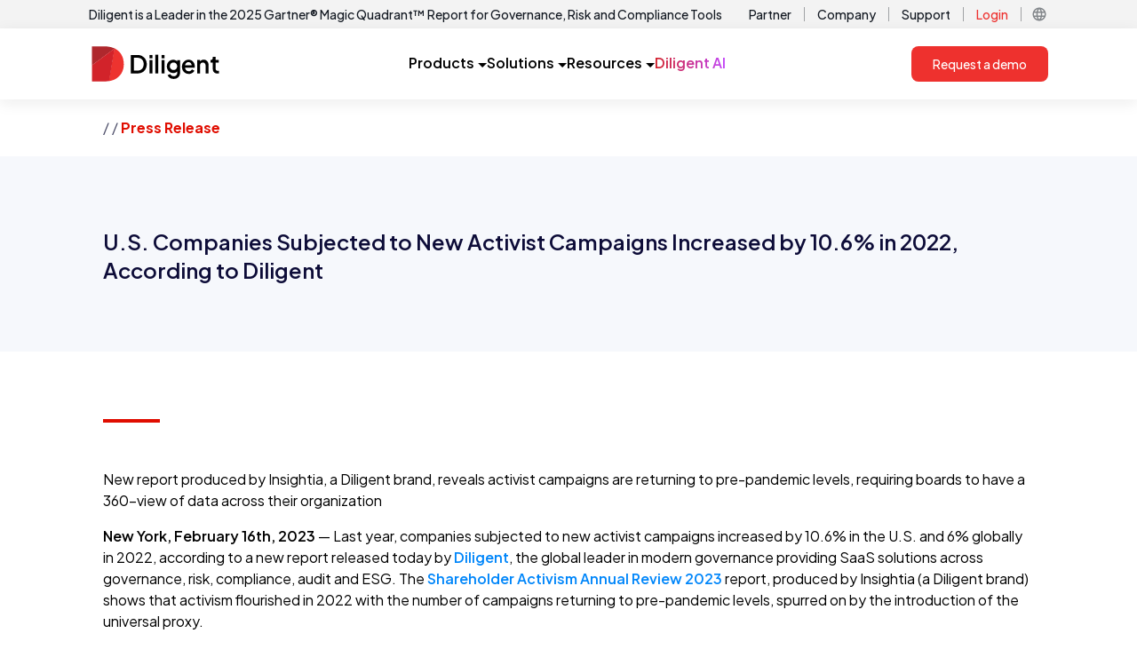

--- FILE ---
content_type: text/html; charset=utf-8
request_url: https://www.diligent.com/en-gb/company/newsroom/us-companies-subjected-to-new-activist-campaigns-increased-by-ten-point-six-percent-in-2022
body_size: 10102
content:
<!DOCTYPE html><html lang="en-gb"><head><meta charSet="utf-8"/><meta name="viewport" content="width=device-width"/><script async="" defer="" id="cookiebot-script" src="https://consent.cookiebot.com/uc.js" data-cbid="11eaae6c-4e94-4aa4-bb02-1ac685a63ace" data-blockingmode="auto" type="text/javascript"></script><link rel="alternate" href="https://www.diligent.com/company/newsroom/us-companies-subjected-to-new-activist-campaigns-increased-by-ten-point-six-percent-in-2022" hrefLang="en-US" class="jsx-2324336323"/><link rel="alternate" href="https://www.diligent.com/en-gb/company/newsroom/us-companies-subjected-to-new-activist-campaigns-increased-by-ten-point-six-percent-in-2022" hrefLang="en-GB" class="jsx-2324336323"/><link rel="alternate" href="https://www.diligent.com/en-au/company/newsroom/us-companies-subjected-to-new-activist-campaigns-increased-by-ten-point-six-percent-in-2022" hrefLang="en-AU" class="jsx-2324336323"/><title>A Modern Governance Company</title><meta name="description" content="Diligent, a modern governance company, is the only comprehensive governance software provider featuring tools to improve and simplify modern day governance."/><meta name="robots" content="index, follow"/><link rel="canonical" href="https://www.diligent.com/en-gb/company/newsroom/us-companies-subjected-to-new-activist-campaigns-increased-by-ten-point-six-percent-in-2022"/><meta property="og:type" content="website"/><meta property="og:title" content="A Modern Governance Company"/><meta property="og:description" content="Diligent, a modern governance company, is the only comprehensive governance software provider featuring tools to improve and simplify modern day governance."/><meta property="og:url" content="https://www.diligent.com/en-gb/company/newsroom/us-companies-subjected-to-new-activist-campaigns-increased-by-ten-point-six-percent-in-2022"/><meta property="og:image" content="https://cdn.sanity.io/images/33u1mixi/production/c0c3232991cf79b73d98cf58204d28943cfea226-1200x630.png?w=1200&amp;fit=max&amp;auto=format"/><meta property="og:image:width" content="1200"/><meta property="og:image:height" content="630"/><meta name="next-head-count" content="17"/><link rel="shortcut icon" href="/favicon.ico"/><link rel="apple-touch-icon" sizes="180x180" href="/favicon.png"/><link rel="preconnect" href="https://fonts.gstatic.com" crossorigin /><link rel="preload" href="/_next/static/media/636a5ac981f94f8b-s.p.woff2" as="font" type="font/woff2" crossorigin="anonymous" data-next-font="size-adjust"/><link rel="preload" href="/_next/static/css/7328074b6ba140cb.css" as="style"/><link rel="stylesheet" href="/_next/static/css/7328074b6ba140cb.css" data-n-g=""/><link rel="preload" href="/_next/static/css/bd3e40982a1950eb.css" as="style"/><link rel="stylesheet" href="/_next/static/css/bd3e40982a1950eb.css" data-n-p=""/><noscript data-n-css=""></noscript><script defer="" nomodule="" src="/_next/static/chunks/polyfills-42372ed130431b0a.js"></script><script src="https://cdn.optimizely.com/js/23791891397.js" defer="" data-nscript="beforeInteractive"></script><script src="https://code.jquery.com/jquery-3.6.0.min.js" defer="" data-nscript="beforeInteractive"></script><script src="/_next/static/chunks/webpack-9240f806de610dde.js" defer=""></script><script src="/_next/static/chunks/framework-9194d10550eee674.js" defer=""></script><script src="/_next/static/chunks/main-ef2297ce7dddea7d.js" defer=""></script><script src="/_next/static/chunks/pages/_app-1cc4eb560f1b06e3.js" defer=""></script><script src="/_next/static/chunks/88fffc7f-dba24944837827b9.js" defer=""></script><script src="/_next/static/chunks/7dae1ac5-498bf478ec0560cd.js" defer=""></script><script src="/_next/static/chunks/6577-8bb7c5e083e9a9f6.js" defer=""></script><script src="/_next/static/chunks/8628-fd9086f3d403c7cd.js" defer=""></script><script src="/_next/static/chunks/9097-52f113f668951c7f.js" defer=""></script><script src="/_next/static/chunks/6792-c559822e73167ac2.js" defer=""></script><script src="/_next/static/chunks/2838-a07a12aca74f714c.js" defer=""></script><script src="/_next/static/chunks/6367-1fb475b6df5a9f9d.js" defer=""></script><script src="/_next/static/chunks/5034-c3606a1345cebdfd.js" defer=""></script><script src="/_next/static/chunks/574-45fa6341874b652f.js" defer=""></script><script src="/_next/static/chunks/pages/company/newsroom/%5Bslug%5D-492e6f8e41d9ae6a.js" defer=""></script><script src="/_next/static/OYVQFVinGVlYcb1hFuw-M/_buildManifest.js" defer=""></script><script src="/_next/static/OYVQFVinGVlYcb1hFuw-M/_ssgManifest.js" defer=""></script><style id="__jsx-2324336323">:root{--font-jakarta-sans:'__Plus_Jakarta_Sans_646807', '__Plus_Jakarta_Sans_Fallback_646807'}</style><style data-href="https://fonts.googleapis.com/css2?family=Material+Symbols+Outlined:opsz,wght,FILL,GRAD@24,400,0,0">@font-face{font-family:'Material Symbols Outlined';font-style:normal;font-weight:400;src:url(https://fonts.gstatic.com/l/font?kit=kJF1BvYX7BgnkSrUwT8OhrdQw4oELdPIeeII9v6oDMzByHX9rA6RzaxHMPdY43zj-jCxv3fzvRNU22ZXGJpEpjC_1v-p_4MrImHCIJIZrDCvHOel&skey=b8dc2088854b122f&v=v309) format('woff')}.material-symbols-outlined{font-family:'Material Symbols Outlined';font-weight:normal;font-style:normal;font-size:24px;line-height:1;letter-spacing:normal;text-transform:none;display:inline-block;white-space:nowrap;word-wrap:normal;direction:ltr;font-feature-settings:'liga'}@font-face{font-family:'Material Symbols Outlined';font-style:normal;font-weight:400;src:url(https://fonts.gstatic.com/l/font?kit=kJF1BvYX7BgnkSrUwT8OhrdQw4oELdPIeeII9v6oDMzByHX9rA6RzaxHMPdY43zj-jCxv3fzvRNU22ZXGJpEpjC_1v-p_4MrImHCIJIZrDCvHOelbd5zrDAt&skey=b8dc2088854b122f&v=v309) format('woff')}.material-symbols-outlined{font-family:'Material Symbols Outlined';font-weight:normal;font-style:normal;font-size:24px;line-height:1;letter-spacing:normal;text-transform:none;display:inline-block;white-space:nowrap;word-wrap:normal;direction:ltr;-webkit-font-feature-settings:'liga';-webkit-font-smoothing:antialiased}</style></head><body><div id="__next"><main id="dilContainer" class="jsx-2324336323 __className_646807 __ptNoRemap font-sans"><div class="sticky top-0 z-10  block bg-white p-0 lg:hidden "><div style="box-shadow:0 4px 16px 0 rgba(31, 31, 31, 0.08)" class="tailwind flex w-full items-center justify-between  bg-white px-6  py-4 min-[600px]:px-10 min-[600px]:py-3"><a href="https://diligent.com" class="relative flex h-[32px] w-[120px] items-center "><img alt="Diligent Logo" loading="lazy" decoding="async" data-nimg="fill" class="object-contain" style="position:absolute;height:100%;width:100%;left:0;top:0;right:0;bottom:0;color:transparent" sizes="100vw" srcSet="/_next/image?url=https%3A%2F%2Fcdn.sanity.io%2Fimages%2F33u1mixi%2Fproduction%2Fc6ea6ad84a72c7e302a4da07d071e3b7e9707265-126x35.svg&amp;w=640&amp;q=75 640w, /_next/image?url=https%3A%2F%2Fcdn.sanity.io%2Fimages%2F33u1mixi%2Fproduction%2Fc6ea6ad84a72c7e302a4da07d071e3b7e9707265-126x35.svg&amp;w=750&amp;q=75 750w, /_next/image?url=https%3A%2F%2Fcdn.sanity.io%2Fimages%2F33u1mixi%2Fproduction%2Fc6ea6ad84a72c7e302a4da07d071e3b7e9707265-126x35.svg&amp;w=828&amp;q=75 828w, /_next/image?url=https%3A%2F%2Fcdn.sanity.io%2Fimages%2F33u1mixi%2Fproduction%2Fc6ea6ad84a72c7e302a4da07d071e3b7e9707265-126x35.svg&amp;w=1080&amp;q=75 1080w, /_next/image?url=https%3A%2F%2Fcdn.sanity.io%2Fimages%2F33u1mixi%2Fproduction%2Fc6ea6ad84a72c7e302a4da07d071e3b7e9707265-126x35.svg&amp;w=1200&amp;q=75 1200w, /_next/image?url=https%3A%2F%2Fcdn.sanity.io%2Fimages%2F33u1mixi%2Fproduction%2Fc6ea6ad84a72c7e302a4da07d071e3b7e9707265-126x35.svg&amp;w=1920&amp;q=75 1920w, /_next/image?url=https%3A%2F%2Fcdn.sanity.io%2Fimages%2F33u1mixi%2Fproduction%2Fc6ea6ad84a72c7e302a4da07d071e3b7e9707265-126x35.svg&amp;w=2048&amp;q=75 2048w, /_next/image?url=https%3A%2F%2Fcdn.sanity.io%2Fimages%2F33u1mixi%2Fproduction%2Fc6ea6ad84a72c7e302a4da07d071e3b7e9707265-126x35.svg&amp;w=3840&amp;q=75 3840w" src="/_next/image?url=https%3A%2F%2Fcdn.sanity.io%2Fimages%2F33u1mixi%2Fproduction%2Fc6ea6ad84a72c7e302a4da07d071e3b7e9707265-126x35.svg&amp;w=3840&amp;q=75"/></a><div class="flex  items-center gap-4"><div class="hidden min-[600px]:block"> <a aria-label="Request a demo" role="button" href="https://diligent.com/request-a-demo" class="flex items-center justify-center rounded-lg bg-[#EE312E] px-6 py-[13px] text-[14px] font-medium leading-[14px] text-white hover:bg-[#D3222A] hover:underline">Request a demo</a></div><div role="button" tabindex="0" aria-label="Open menu" class="flex h-6 w-6 items-center justify-center min-[600px]:h-7 min-[600px]:w-7"><div class="hidden min-[600px]:block"><style data-emotion="css jv12oe">.css-jv12oe{-webkit-user-select:none;-moz-user-select:none;-ms-user-select:none;user-select:none;width:1em;height:1em;display:inline-block;-webkit-flex-shrink:0;-ms-flex-negative:0;flex-shrink:0;-webkit-transition:fill 200ms cubic-bezier(0.4, 0, 0.2, 1) 0ms;transition:fill 200ms cubic-bezier(0.4, 0, 0.2, 1) 0ms;fill:currentColor;font-size:1.5rem;height:28px;width:28px;}</style><svg class="MuiSvgIcon-root MuiSvgIcon-fontSizeMedium css-jv12oe" focusable="false" aria-hidden="true" viewBox="0 0 24 24"><path d="M3 18h18v-2H3zm0-5h18v-2H3zm0-7v2h18V6z"></path></svg></div><div class="block min-[600px]:hidden"><style data-emotion="css 49tmwq">.css-49tmwq{-webkit-user-select:none;-moz-user-select:none;-ms-user-select:none;user-select:none;width:1em;height:1em;display:inline-block;-webkit-flex-shrink:0;-ms-flex-negative:0;flex-shrink:0;-webkit-transition:fill 200ms cubic-bezier(0.4, 0, 0.2, 1) 0ms;transition:fill 200ms cubic-bezier(0.4, 0, 0.2, 1) 0ms;fill:currentColor;font-size:1.5rem;height:24px;width:24px;}</style><svg class="MuiSvgIcon-root MuiSvgIcon-fontSizeMedium css-49tmwq" focusable="false" aria-hidden="true" viewBox="0 0 24 24"><path d="M3 18h18v-2H3zm0-5h18v-2H3zm0-7v2h18V6z"></path></svg></div></div></div></div></div><div class="hidden bg-[#F3F3F3] lg:block"><div class="container mx-auto flex  items-center justify-between px-4 py-1 xl:px-0"><div class="group flex items-center justify-center gap-1"><a href="https://diligent.com/lp/gartner-magic-quadrant-report" class="text-sm font-medium text-[#141A23]">Diligent is a Leader in the 2025 Gartner® Magic Quadrant™ Report for Governance, Risk and Compliance Tools</a><div class="flex items-center justify-center text-[#141A23] opacity-0 transition-opacity duration-150 group-hover:opacity-100"><style data-emotion="css 3g4oha">.css-3g4oha{-webkit-user-select:none;-moz-user-select:none;-ms-user-select:none;user-select:none;width:1em;height:1em;display:inline-block;-webkit-flex-shrink:0;-ms-flex-negative:0;flex-shrink:0;-webkit-transition:fill 200ms cubic-bezier(0.4, 0, 0.2, 1) 0ms;transition:fill 200ms cubic-bezier(0.4, 0, 0.2, 1) 0ms;fill:currentColor;font-size:1.5rem;height:20px;width:20px;color:inherit;}</style><svg class="MuiSvgIcon-root MuiSvgIcon-fontSizeMedium css-3g4oha" focusable="false" aria-hidden="true" viewBox="0 0 24 24"><path d="m12 4-1.41 1.41L16.17 11H4v2h12.17l-5.58 5.59L12 20l8-8z"></path></svg></div></div><div class="flex items-center justify-end"><div class="flex items-center justify-center "><a href="https://diligent.com/partners/showcase" class="px-1 py-0.5 text-sm font-medium text-[#141A23] hover:text-[#83878B] ">Partner</a><div class="mx-2.5 h-4 w-[1px] bg-[#A0A2A5] "></div></div><div class="flex items-center justify-center "><a href="https://diligent.com/company/about-us" class="px-1 py-0.5 text-sm font-medium text-[#141A23] hover:text-[#83878B] ">Company</a><div class="mx-2.5 h-4 w-[1px] bg-[#A0A2A5] "></div></div><div class="flex items-center justify-center "><a href="https://diligent.com/support" class="px-1 py-0.5 text-sm font-medium text-[#141A23] hover:text-[#83878B] ">Support</a><div class="mx-2.5 h-4 w-[1px] bg-[#A0A2A5] "></div></div><div class="flex items-center justify-center "><a href="https://diligent.com/login" class="px-1 py-0.5 text-sm font-medium text-[#141A23] hover:text-[#83878B] text-[#EE312E]">Login</a><div class="mx-2.5 h-4 w-[1px] bg-[#A0A2A5] "></div></div><div class="flex items-center justify-center relative"><div role="button" class="flex h-[20px] w-[20px] items-center justify-center"><style data-emotion="css 1230kpp">.css-1230kpp{-webkit-user-select:none;-moz-user-select:none;-ms-user-select:none;user-select:none;width:1em;height:1em;display:inline-block;-webkit-flex-shrink:0;-ms-flex-negative:0;flex-shrink:0;-webkit-transition:fill 200ms cubic-bezier(0.4, 0, 0.2, 1) 0ms;transition:fill 200ms cubic-bezier(0.4, 0, 0.2, 1) 0ms;fill:currentColor;font-size:1.5rem;height:18px;width:18px;color:#83878B;}</style><svg class="MuiSvgIcon-root MuiSvgIcon-fontSizeMedium css-1230kpp" focusable="false" aria-hidden="true" viewBox="0 0 24 24"><path d="M11.99 2C6.47 2 2 6.48 2 12s4.47 10 9.99 10C17.52 22 22 17.52 22 12S17.52 2 11.99 2m6.93 6h-2.95c-.32-1.25-.78-2.45-1.38-3.56 1.84.63 3.37 1.91 4.33 3.56M12 4.04c.83 1.2 1.48 2.53 1.91 3.96h-3.82c.43-1.43 1.08-2.76 1.91-3.96M4.26 14C4.1 13.36 4 12.69 4 12s.1-1.36.26-2h3.38c-.08.66-.14 1.32-.14 2s.06 1.34.14 2zm.82 2h2.95c.32 1.25.78 2.45 1.38 3.56-1.84-.63-3.37-1.9-4.33-3.56m2.95-8H5.08c.96-1.66 2.49-2.93 4.33-3.56C8.81 5.55 8.35 6.75 8.03 8M12 19.96c-.83-1.2-1.48-2.53-1.91-3.96h3.82c-.43 1.43-1.08 2.76-1.91 3.96M14.34 14H9.66c-.09-.66-.16-1.32-.16-2s.07-1.35.16-2h4.68c.09.65.16 1.32.16 2s-.07 1.34-.16 2m.25 5.56c.6-1.11 1.06-2.31 1.38-3.56h2.95c-.96 1.65-2.49 2.93-4.33 3.56M16.36 14c.08-.66.14-1.32.14-2s-.06-1.34-.14-2h3.38c.16.64.26 1.31.26 2s-.1 1.36-.26 2z"></path></svg></div></div></div></div></div><div class="sticky top-0 z-10 hidden lg:block"><div style="box-shadow:0 4px 16px 0 rgba(31, 31, 31, 0.08)" class="bg-white "><div class="tailwind container mx-auto flex  items-center  justify-between px-4 py-3 lg:py-5 xl:px-0"><a href="https://diligent.com" class="relative flex h-[32px] w-[120px] items-center lg:h-[40px] lg:w-[150px]"><img alt="Diligent Logo" loading="lazy" decoding="async" data-nimg="fill" class="object-contain" style="position:absolute;height:100%;width:100%;left:0;top:0;right:0;bottom:0;color:transparent" sizes="(min-width:1248px) 150px, 120px" srcSet="/_next/image?url=https%3A%2F%2Fcdn.sanity.io%2Fimages%2F33u1mixi%2Fproduction%2Fc6ea6ad84a72c7e302a4da07d071e3b7e9707265-126x35.svg&amp;w=16&amp;q=75 16w, /_next/image?url=https%3A%2F%2Fcdn.sanity.io%2Fimages%2F33u1mixi%2Fproduction%2Fc6ea6ad84a72c7e302a4da07d071e3b7e9707265-126x35.svg&amp;w=32&amp;q=75 32w, /_next/image?url=https%3A%2F%2Fcdn.sanity.io%2Fimages%2F33u1mixi%2Fproduction%2Fc6ea6ad84a72c7e302a4da07d071e3b7e9707265-126x35.svg&amp;w=48&amp;q=75 48w, /_next/image?url=https%3A%2F%2Fcdn.sanity.io%2Fimages%2F33u1mixi%2Fproduction%2Fc6ea6ad84a72c7e302a4da07d071e3b7e9707265-126x35.svg&amp;w=64&amp;q=75 64w, /_next/image?url=https%3A%2F%2Fcdn.sanity.io%2Fimages%2F33u1mixi%2Fproduction%2Fc6ea6ad84a72c7e302a4da07d071e3b7e9707265-126x35.svg&amp;w=96&amp;q=75 96w, /_next/image?url=https%3A%2F%2Fcdn.sanity.io%2Fimages%2F33u1mixi%2Fproduction%2Fc6ea6ad84a72c7e302a4da07d071e3b7e9707265-126x35.svg&amp;w=128&amp;q=75 128w, /_next/image?url=https%3A%2F%2Fcdn.sanity.io%2Fimages%2F33u1mixi%2Fproduction%2Fc6ea6ad84a72c7e302a4da07d071e3b7e9707265-126x35.svg&amp;w=256&amp;q=75 256w, /_next/image?url=https%3A%2F%2Fcdn.sanity.io%2Fimages%2F33u1mixi%2Fproduction%2Fc6ea6ad84a72c7e302a4da07d071e3b7e9707265-126x35.svg&amp;w=384&amp;q=75 384w, /_next/image?url=https%3A%2F%2Fcdn.sanity.io%2Fimages%2F33u1mixi%2Fproduction%2Fc6ea6ad84a72c7e302a4da07d071e3b7e9707265-126x35.svg&amp;w=640&amp;q=75 640w, /_next/image?url=https%3A%2F%2Fcdn.sanity.io%2Fimages%2F33u1mixi%2Fproduction%2Fc6ea6ad84a72c7e302a4da07d071e3b7e9707265-126x35.svg&amp;w=750&amp;q=75 750w, /_next/image?url=https%3A%2F%2Fcdn.sanity.io%2Fimages%2F33u1mixi%2Fproduction%2Fc6ea6ad84a72c7e302a4da07d071e3b7e9707265-126x35.svg&amp;w=828&amp;q=75 828w, /_next/image?url=https%3A%2F%2Fcdn.sanity.io%2Fimages%2F33u1mixi%2Fproduction%2Fc6ea6ad84a72c7e302a4da07d071e3b7e9707265-126x35.svg&amp;w=1080&amp;q=75 1080w, /_next/image?url=https%3A%2F%2Fcdn.sanity.io%2Fimages%2F33u1mixi%2Fproduction%2Fc6ea6ad84a72c7e302a4da07d071e3b7e9707265-126x35.svg&amp;w=1200&amp;q=75 1200w, /_next/image?url=https%3A%2F%2Fcdn.sanity.io%2Fimages%2F33u1mixi%2Fproduction%2Fc6ea6ad84a72c7e302a4da07d071e3b7e9707265-126x35.svg&amp;w=1920&amp;q=75 1920w, /_next/image?url=https%3A%2F%2Fcdn.sanity.io%2Fimages%2F33u1mixi%2Fproduction%2Fc6ea6ad84a72c7e302a4da07d071e3b7e9707265-126x35.svg&amp;w=2048&amp;q=75 2048w, /_next/image?url=https%3A%2F%2Fcdn.sanity.io%2Fimages%2F33u1mixi%2Fproduction%2Fc6ea6ad84a72c7e302a4da07d071e3b7e9707265-126x35.svg&amp;w=3840&amp;q=75 3840w" src="/_next/image?url=https%3A%2F%2Fcdn.sanity.io%2Fimages%2F33u1mixi%2Fproduction%2Fc6ea6ad84a72c7e302a4da07d071e3b7e9707265-126x35.svg&amp;w=3840&amp;q=75"/></a><div class="flex gap-6 lg:gap-10"><div role="button" tabindex="0" class="flex h-[40px] cursor-pointer items-center justify-center gap-2 border-b-2 border-solid transition-colors
                  border-transparent hover:border-[#EE312E]"><div class="text-base font-semibold">Products</div><div class="pt-1"><svg width="10" height="5" viewBox="0 0 10 5" fill="none" class="ml-1"><path d="M0 0L5 5L10 0H0Z" fill="currentColor"></path></svg></div></div><div role="button" tabindex="0" class="flex h-[40px] cursor-pointer items-center justify-center gap-2 border-b-2 border-solid transition-colors
                  border-transparent hover:border-[#EE312E]"><div class="text-base font-semibold">Solutions</div><div class="pt-1"><svg width="10" height="5" viewBox="0 0 10 5" fill="none" class="ml-1"><path d="M0 0L5 5L10 0H0Z" fill="currentColor"></path></svg></div></div><div role="button" tabindex="0" class="flex h-[40px] cursor-pointer items-center justify-center gap-2 border-b-2 border-solid transition-colors
                  border-transparent hover:border-[#EE312E]"><div class="text-base font-semibold">Resources</div><div class="pt-1"><svg width="10" height="5" viewBox="0 0 10 5" fill="none" class="ml-1"><path d="M0 0L5 5L10 0H0Z" fill="currentColor"></path></svg></div></div><a href="https://diligent.com/platform/diligent-ai" class="flex items-center justify-center border-b-2 border-solid border-transparent transition-colors hover:border-[#EE312E]"><div class="w-full bg-gradient-to-r from-[#D3222A] to-[#C247FA] bg-clip-text text-base font-semibold text-transparent">Diligent AI</div></a></div><div><a aria-label="Request a demo" role="button" href="https://diligent.com/request-a-demo" class="flex items-center justify-center rounded-lg bg-[#EE312E] px-6 py-[13px] text-[14px] font-medium leading-[14px] text-white hover:bg-[#D3222A] hover:underline">Request a demo</a></div></div></div><div></div></div><section><div><div class="container px-4 py-5"><p class="text-base leading-normal font-regular text-light-content text-base"><span class="text-light-content capitalize"></span> /<!-- --> <span class="text-light-content capitalize"></span> /<!-- --> <span class="text-brand-primary text-base font-bold capitalize">Press Release</span></p></div><div class=" bg-brand-gray py-8 lg:pb-14 lg:pt-16"><div class="container px-4"><h3 id="" class="text-xl pb-4 md:pb-5 font-semibold md:text-2xl xl:text-2xl 2xl:text-3xl leading-tight text-light-title pt-4">U.S. Companies Subjected to New Activist Campaigns Increased by 10.6% in 2022, According to Diligent</h3></div></div><div class="container flex items-start px-4 pt-6 lg:gap-6 lg:pt-16"><div class="relative top-3 bg-brand-primary lg:h-1 lg:w-16"></div><h4 class=" text-lg font-semibold text-light-content lg:text-2xl"></h4></div><div class="container px-4 py-8 lg:pb-16 lg:pt-16"><p class="text-base leading-normal font-regular undefined leading-2 mb-4"><em>New report produced by Insightia, a Diligent brand, reveals activist campaigns are returning to pre-pandemic levels, requiring boards to have a 360-view of data across their organization</em></p><p class="text-base leading-normal font-regular undefined leading-2 mb-4"><strong class="font-semibold">New York, February 16th, 2023</strong> — Last year, companies subjected to new activist campaigns increased by 10.6% in the U.S. and 6% globally in 2022, according to a new report released today by <a href="https://www.diligent.com/" class="font-semibold text-light-link hover:cursor-pointer hover:text-light-link/80">Diligent</a>, the global leader in modern governance providing SaaS solutions across governance, risk, compliance, audit and ESG. The <a href="https://www.insightia.com/saar23" class="font-semibold text-light-link hover:cursor-pointer hover:text-light-link/80"><em>Shareholder Activism Annual Review 2023</em></a> report, produced by Insightia (a Diligent brand) shows that activism flourished in 2022 with the number of campaigns returning to pre-pandemic levels, spurred on by the introduction of the universal proxy.</p><p class="text-base leading-normal font-regular undefined leading-2 mb-4">The rising number of campaigns underscores the need for leaders to have a 360-view of data across their organization, strengthening their ability to identify which red flags to escalate to the board, monitor and mitigate evolving risks, and document compliance and risk management efforts in defensible, auditable detail.</p><p class="text-base leading-normal font-regular undefined leading-2 mb-4">“Amid heightened focus on a company’s bottom line, it is increasingly important for leaders to address and mitigate the ever-evolving risks of shareholder activism,” said Josh Black, editor-in-chief at Diligent. “Complete visibility into organizational data is the first step to building such a program and reducing vulnerability to investor, shareholder, and legal action.”<br/>Among the report’s top findings:</p><p class="text-base leading-normal font-regular undefined leading-2 mb-4"><strong class="font-semibold">The U.S. and Japan drove activity, with a focus on capital allocation, board changes, and ESG</strong></p><ul class="list-disc pb-6 pl-4 text-base leading-normal"><li>In the U.S., 511 companies faced activist demands, a 10.6% increase from 2021. This is in part due to the universal proxy rules, which have sent a jolt through the industry as advisers try to model how the greater choice available to investors will influence voting decisions</li><li>Japan proved especially attractive to activists, thanks to an increasing number of domestic investors looking to capitalize on undervalued companies. In 2022, 108 companies faced demands, almost double the 67 and 66 companies targeted throughout 2020 and 2021, respectively.</li></ul><p class="text-base leading-normal font-regular undefined leading-2 mb-4"><strong class="font-semibold">Investors’ expectations on executive compensation continue to increase</strong></p><ul class="list-disc pb-6 pl-4 text-base leading-normal"><li>Amid tightening markets and global interest rate rises, pay for performance compensation is becoming a regular part of investor engagements, with 114 companies facing remuneration demands globally throughout 2022, compared to 86 and 92 throughout 2020 and 2021, respectively.</li><li>1,397 Russell 3000 CEOs received pay increases of between 1-250% from FY2020 and FY2021, with average CEO pay exceeding $22.5 million. Pay revolts are also on the rise, with average support for S&amp;P 500 advisory “say on pay” plans reaching an eight-year low of 87.5% in 2022.</li></ul><p class="text-base leading-normal font-regular undefined leading-2 mb-4"><strong class="font-semibold">ESG activism is facing a crisis of confidence</strong></p><ul class="list-disc pb-6 pl-4 text-base leading-normal"><li>Only 11.5% of environmental demands were at least partially successful in 2022, compared to 25.8% a year prior.</li><li>With green stocks underperforming and oil and gas prices soaring, ESG campaigns that failed to make a compelling link between a company’s financial performance and ESG credentials were doomed to fail.</li></ul><p class="text-base leading-normal font-regular undefined leading-2 mb-4"><em>The Shareholder Activism Annual Review</em>, produced in association with Olshan Frome Wolosky, Morrow Sodali, and Alliance Advisors, is Insightia’s flagship report for data on shareholder engagement, corporate governance, and compensation.</p><p class="text-base leading-normal font-regular undefined leading-2 mb-4">To download the full report <a href="https://www.insightia.com/saar23" class="font-semibold text-light-link hover:cursor-pointer hover:text-light-link/80">click here</a>, or to view our archive of publications, visit the <a href="https://www.insightia.com/press/reports/" class="font-semibold text-light-link hover:cursor-pointer hover:text-light-link/80">resource center</a> section on the Insightia website.</p><h2 id="" class="text-2xl pb-4 md:pb-5 font-semibold md:text-3xl xl:text-3xl 2xl:text-4xl leading-tight text-light-title lg:pt10 pt-6">About the Report</h2><p class="text-base leading-normal font-regular undefined leading-2 mb-4">Data from Insightia’s Activism, Shorts, Voting, and Vulnerability modules run from January 1 to December 31, 2022. Compensation data runs from June 1, 2021, to May 31, 2022. Further data is available on request. For more information, please email <a href="mailto:insightia.info@diligent.com" class="font-semibold text-light-link hover:cursor-pointer hover:text-light-link/80">insightia.info@diligent.com</a>.</p><h2 id="" class="text-2xl pb-4 md:pb-5 font-semibold md:text-3xl xl:text-3xl 2xl:text-4xl leading-tight text-light-title lg:pt10 pt-6">About Insightia</h2><p class="text-base leading-normal font-regular undefined leading-2 mb-4"><a href="http://www.insightia.com/" class="font-semibold text-light-link hover:cursor-pointer hover:text-light-link/80">Insightia</a>, a Diligent brand since January 2022, is a leading SaaS provider of expert insights and intelligent analytics with a focus on shareholder activism, proxy voting and corporate governance. Through its web application, Insightia One, clients can access the most complete solution for listed company intelligence on the market, with broader and deeper insights than ever before.</p><h2 id="" class="text-2xl pb-4 md:pb-5 font-semibold md:text-3xl xl:text-3xl 2xl:text-4xl leading-tight text-light-title lg:pt10 pt-6">About Diligent</h2><p class="text-base leading-normal font-regular undefined leading-2 mb-4">Diligent is the global leader in modern governance, providing SaaS solutions across governance, risk, compliance, audit and ESG. Empowering more than 1 million users and 700,000 board members with a holistic view of their organization’s GRC practices so they can make better decisions, faster. No matter the challenge. Learn more at diligent.com.</p><p class="text-base leading-normal font-regular undefined leading-2 mb-4">Follow Diligent on <a href="https://www.linkedin.com/company/diligent-board-member-services/mycompany/verification/" class="font-semibold text-light-link hover:cursor-pointer hover:text-light-link/80">LinkedIn</a>, <a href="https://twitter.com/diligenthq?lang=en" class="font-semibold text-light-link hover:cursor-pointer hover:text-light-link/80">Twitter</a>, and <a href="https://www.facebook.com/DiligentCorporation/" class="font-semibold text-light-link hover:cursor-pointer hover:text-light-link/80">Facebook</a>.</p></div></div></section><div class="w-full border-t-8 border-brand-primary bg-brand-dim px-4 py-16"><div class="container mx-auto"><div class="mb-24 flex flex-col justify-between text-dark-content lg:flex-row lg:text-base"><div class="col-span-2 mb-8 lg:col-span-1 lg:mb-0"><img alt="Diligent" loading="lazy" width="151" height="42" decoding="async" data-nimg="1" style="color:transparent" srcSet="/_next/image?url=%2Flogo%2Fdiligent_logo_reversed_rgb.svg&amp;w=256&amp;q=75 1x, /_next/image?url=%2Flogo%2Fdiligent_logo_reversed_rgb.svg&amp;w=384&amp;q=75 2x" src="/_next/image?url=%2Flogo%2Fdiligent_logo_reversed_rgb.svg&amp;w=384&amp;q=75"/></div><nav class="grid grid-cols-1 gap-4 text-sm lg:grid-cols-footer-layout lg:gap-16" aria-label="Footer Navigation"><section class="pointer-events-auto relative z-10 overflow-hidden border-b-[1px] border-brand-gray-6 lg:border-0" aria-labelledby="footer-nav-solutions"><h3 class="mb-1 flex items-center justify-between text-base font-semibold lg:text-xl"><span class="hidden">Solutions</span><button class="relative z-20 m-0 flex w-full cursor-pointer select-none items-center justify-between py-2 font-normal text-dark-title"><span id="footer-nav-solutions">Solutions</span><span class="lg:hidden"><div class="block"><svg version="1.1" viewBox="0 0 100 100" xmlns="http://www.w3.org/2000/svg" preserveAspectRatio="xMidYMid" stroke-width="10" stroke-linecap="round" class="h-4 w-4 transform stroke-dark-title transition-transform duration-300 undefined"><g class="chevron__container transition-transform -translate-y-3"><line stroke-width="10" stroke-linecap="round" class="origin-[50px_50px] transform transition-transform duration-300 undefined rotate-[40deg]" x1="10" y1="50" x2="50" y2="50"></line><line stroke-width="10" stroke-linecap="round" class="origin-[50px_50px] transform transition-transform duration-300 undefined -rotate-[40deg]" x1="90" y1="50" x2="50" y2="50"></line></g></svg></div></span></button></h3><ul class="left-0 top-full -z-10 flex w-full list-none flex-col gap-5 overflow-hidden pb-4 pt-3 will-change-transform lg:mb-0 invisible absolute -translate-y-24 opacity-0 lg:visible lg:static lg:transform-none lg:opacity-100 lg:transition-none"><li class="mb-2 text-dark-content"><a href="/solutions/board-and-leadership-collaboration" class="cursor-pointer font-normal text-dark-title hover:text-dark-title hover:underline text-base relative flex items-center">Board Management</a></li><li class="mb-2 text-dark-content"><a href="/solutions/enterprise-risk-management" class="cursor-pointer font-normal text-dark-title hover:text-dark-title hover:underline text-base relative flex items-center">Enterprise Risk Management</a></li><li class="mb-2 text-dark-content"><a href="/solutions/audit-management" class="cursor-pointer font-normal text-dark-title hover:text-dark-title hover:underline text-base relative flex items-center">Audit Management</a></li><li class="mb-2 text-dark-content"><a href="/solutions/market-intelligence" class="cursor-pointer font-normal text-dark-title hover:text-dark-title hover:underline text-base relative flex items-center">Market Intelligence</a></li></ul></section><section class="pointer-events-auto relative z-10 overflow-hidden border-b-[1px] border-brand-gray-6 lg:border-0" aria-labelledby="footer-nav-resources"><h3 class="mb-1 flex items-center justify-between text-base font-semibold lg:text-xl"><span class="hidden">Resources</span><button class="relative z-20 m-0 flex w-full cursor-pointer select-none items-center justify-between py-2 font-normal text-dark-title"><span id="footer-nav-resources">Resources</span><span class="lg:hidden"><div class="block"><svg version="1.1" viewBox="0 0 100 100" xmlns="http://www.w3.org/2000/svg" preserveAspectRatio="xMidYMid" stroke-width="10" stroke-linecap="round" class="h-4 w-4 transform stroke-dark-title transition-transform duration-300 undefined"><g class="chevron__container transition-transform -translate-y-3"><line stroke-width="10" stroke-linecap="round" class="origin-[50px_50px] transform transition-transform duration-300 undefined rotate-[40deg]" x1="10" y1="50" x2="50" y2="50"></line><line stroke-width="10" stroke-linecap="round" class="origin-[50px_50px] transform transition-transform duration-300 undefined -rotate-[40deg]" x1="90" y1="50" x2="50" y2="50"></line></g></svg></div></span></button></h3><ul class="left-0 top-full -z-10 flex w-full list-none flex-col gap-5 overflow-hidden pb-4 pt-3 will-change-transform lg:mb-0 invisible absolute -translate-y-24 opacity-0 lg:visible lg:static lg:transform-none lg:opacity-100 lg:transition-none"><li class="mb-2 text-dark-content"><a href="/resources/blog" class="cursor-pointer font-normal text-dark-title hover:text-dark-title hover:underline text-base relative flex items-center">Blog</a></li><li class="mb-2 text-dark-content"><a href="/resources/research" class="cursor-pointer font-normal text-dark-title hover:text-dark-title hover:underline text-base relative flex items-center">Research &amp; Reports</a></li><li class="mb-2 text-dark-content"><a href="/resources/podcasts" class="cursor-pointer font-normal text-dark-title hover:text-dark-title hover:underline text-base relative flex items-center">Podcasts</a></li><li class="mb-2 text-dark-content"><a href="/resources/guides" class="cursor-pointer font-normal text-dark-title hover:text-dark-title hover:underline text-base relative flex items-center">Guides</a></li><li class="mb-2 text-dark-content"><a href="/newsletter-signup" class="cursor-pointer font-normal text-dark-title hover:text-dark-title hover:underline text-base relative flex items-center">Newsletter Signup</a></li></ul></section><section class="pointer-events-auto relative z-10 overflow-hidden border-b-[1px] border-brand-gray-6 lg:border-0" aria-labelledby="footer-nav-company"><h3 class="mb-1 flex items-center justify-between text-base font-semibold lg:text-xl"><span class="hidden">Company</span><button class="relative z-20 m-0 flex w-full cursor-pointer select-none items-center justify-between py-2 font-normal text-dark-title"><span id="footer-nav-company">Company</span><span class="lg:hidden"><div class="block"><svg version="1.1" viewBox="0 0 100 100" xmlns="http://www.w3.org/2000/svg" preserveAspectRatio="xMidYMid" stroke-width="10" stroke-linecap="round" class="h-4 w-4 transform stroke-dark-title transition-transform duration-300 undefined"><g class="chevron__container transition-transform -translate-y-3"><line stroke-width="10" stroke-linecap="round" class="origin-[50px_50px] transform transition-transform duration-300 undefined rotate-[40deg]" x1="10" y1="50" x2="50" y2="50"></line><line stroke-width="10" stroke-linecap="round" class="origin-[50px_50px] transform transition-transform duration-300 undefined -rotate-[40deg]" x1="90" y1="50" x2="50" y2="50"></line></g></svg></div></span></button></h3><ul class="left-0 top-full -z-10 flex w-full list-none flex-col gap-5 overflow-hidden pb-4 pt-3 will-change-transform lg:mb-0 invisible absolute -translate-y-24 opacity-0 lg:visible lg:static lg:transform-none lg:opacity-100 lg:transition-none"><li class="mb-2 text-dark-content"><a href="/company/about-us" class="cursor-pointer font-normal text-dark-title hover:text-dark-title hover:underline text-base relative flex items-center">About Us</a></li><li class="mb-2 text-dark-content"><a href="/company/careers" class="cursor-pointer font-normal text-dark-title hover:text-dark-title hover:underline text-base relative flex items-center">Careers</a></li><li class="mb-2 text-dark-content"><a href="/support" class="cursor-pointer font-normal text-dark-title hover:text-dark-title hover:underline text-base relative flex items-center">Support</a></li><li class="mb-2 text-dark-content"><a href="/partners/showcase" class="cursor-pointer font-normal text-dark-title hover:text-dark-title hover:underline text-base relative flex items-center">Partners</a></li></ul></section></nav></div><div class="mb-8 rounded bg-[#141B26] px-6 py-8 text-dark-content"><div class="grid grid-cols-2 gap-16"><div class="col-span-2 flex flex-col lg:col-span-1"><div class="mb-6 flex items-center gap-1"><i class="material-symbols-outlined text-dark-icon text-2xl undefined" translate="no" aria-label="security">security</i><h4 class="text-2xl text-dark-title">Your Data Matters</h4></div><div class="text-sm">At our core, transparency is key. We prioritize your privacy by providing clear information about your rights and facilitating their exercise. You&#x27;re in control, with the option to manage your preferences and the extent of information shared with us and our partners.</div></div><div class="col-span-2 grid grid-cols-[1fr_2fr] items-start gap-4 lg:col-span-1"><nav class="col-span-2 mb-8 flex flex-col justify-center gap-5 lg:col-span-1 lg:mb-0" aria-label="Footer Secondary Navigation legal links"><ul><li class="mb-5"><a class="hover:text-brand-primary" href="/legal/privacy">Privacy Policy</a></li><li class="mb-5"><a class="hover:text-brand-primary" href="/legal/terms-of-use">Terms of Use</a></li><li class="mb-5"><a class="hover:text-brand-primary" href="/legal/cookie-policy">Cookie Policy</a></li><li class="mb-5"><a class="hover:text-brand-primary" href="/legal/digital-services-act">Digital Services Act</a></li></ul></nav><nav class="col-span-2 flex flex-col justify-center gap-5 lg:col-span-1" aria-label="Footer Secondary Navigation more useful links"><ul><li class="mb-5"><a class="hover:text-brand-primary" href="https://diligentlegal.results.diligentoneplatform.com/questionnaire_responses/zxTxUk3MX5RsDXSvz5ZD/edit">Your Privacy Choices</a></li><li class="mb-5"><a class="hover:text-brand-primary" href="/trust">Trust Center</a></li><li class="mb-5"><a class="hover:text-brand-primary" href="/vulnerability-disclosure-program">Vulnerability Disclosure Program</a></li><li class="mb-5"><a class="hover:text-brand-primary" href="/legal/modern-slavery">Modern Slavery Statement</a></li><li class="mb-5"><a class="hover:text-brand-primary" href="/accessibility-statement">Accessibility Statement</a></li></ul></nav></div></div></div><hr class="h-0.25 bg-brand-divider mb-4"/><div class="flex flex-col items-center justify-between gap-4 md:flex-row md:gap-0"><div class="flex gap-2 brightness-75"><a href="https://www.linkedin.com/company/diligent-board-member-services/" target="_blank" rel="noreferrer"><svg viewBox="0 0 64 64" width="24" height="24"><circle cx="32" cy="32" r="31" fill="#007fb1"></circle><path d="M20.4,44h5.4V26.6h-5.4V44z M23.1,18c-1.7,0-3.1,1.4-3.1,3.1c0,1.7,1.4,3.1,3.1,3.1 c1.7,0,3.1-1.4,3.1-3.1C26.2,19.4,24.8,18,23.1,18z M39.5,26.2c-2.6,0-4.4,1.4-5.1,2.8h-0.1v-2.4h-5.2V44h5.4v-8.6 c0-2.3,0.4-4.5,3.2-4.5c2.8,0,2.8,2.6,2.8,4.6V44H46v-9.5C46,29.8,45,26.2,39.5,26.2z" fill="white"></path></svg></a><a href="https://youtube.com/@diligent_hq?" target="_blank" rel="noreferrer"><div class="flex h-6 w-6 items-center justify-center rounded-full bg-[#FF0000]"><svg xmlns="http://www.w3.org/2000/svg" width="16" height="16" viewBox="0 0 24 24" fill="none" stroke="currentColor" stroke-width="2" stroke-linecap="round" stroke-linejoin="round" class=" text-white"><path d="M2.5 17a24.12 24.12 0 0 1 0-10 2 2 0 0 1 1.4-1.4 49.56 49.56 0 0 1 16.2 0A2 2 0 0 1 21.5 7a24.12 24.12 0 0 1 0 10 2 2 0 0 1-1.4 1.4 49.55 49.55 0 0 1-16.2 0A2 2 0 0 1 2.5 17"></path><path d="m10 15 5-3-5-3z"></path></svg></div></a><a href="https://www.facebook.com/DiligentCorporation" target="_blank" rel="noreferrer"><svg viewBox="0 0 64 64" width="24" height="24"><circle cx="32" cy="32" r="31" fill="#3b5998"></circle><path d="M34.1,47V33.3h4.6l0.7-5.3h-5.3v-3.4c0-1.5,0.4-2.6,2.6-2.6l2.8,0v-4.8c-0.5-0.1-2.2-0.2-4.1-0.2 c-4.1,0-6.9,2.5-6.9,7V28H24v5.3h4.6V47H34.1z" fill="white"></path></svg></a></div><div class="flex flex-col items-center gap-y-2 md:flex-row md:gap-x-2 md:gap-y-0"><div class="text-sm text-dark-content">© <!-- -->2026<!-- --> Diligent Corporation. All rights reserved.</div></div></div></div></div></main></div><script id="__NEXT_DATA__" type="application/json">{"props":{"pageProps":{"draftMode":false,"token":"","query":{"slug":"us-companies-subjected-to-new-activist-campaigns-increased-by-ten-point-six-percent-in-2022"},"data":{"pageData":{"_id":"b4fe6331-cb15-492b-a0a6-d76c9bb83b7a","category":null,"content":[{"_key":"ddf5d9911d77","_type":"block","children":[{"_key":"d3e05dd235a30","_type":"span","marks":["em"],"text":"New report produced by Insightia, a Diligent brand, reveals activist campaigns are returning to pre-pandemic levels, requiring boards to have a 360-view of data across their organization"}],"markDefs":[],"style":"normal"},{"_key":"12a608f2c84a","_type":"block","children":[{"_key":"469008ba613b0","_type":"span","marks":["strong"],"text":"New York, February 16th, 2023"},{"_key":"469008ba613b1","_type":"span","marks":[],"text":" — Last year, companies subjected to new activist campaigns increased by 10.6% in the U.S. and 6% globally in 2022, according to a new report released today by "},{"_key":"469008ba613b2","_type":"span","marks":["dc0730cf39be"],"text":"Diligent"},{"_key":"469008ba613b3","_type":"span","marks":[],"text":", the global leader in modern governance providing SaaS solutions across governance, risk, compliance, audit and ESG. The "},{"_key":"469008ba613b4","_type":"span","marks":["em","81109da774f6"],"text":"Shareholder Activism Annual Review 2023"},{"_key":"469008ba613b5","_type":"span","marks":[],"text":" report, produced by Insightia (a Diligent brand) shows that activism flourished in 2022 with the number of campaigns returning to pre-pandemic levels, spurred on by the introduction of the universal proxy."}],"markDefs":[{"_key":"dc0730cf39be","_type":"link","href":"https://www.diligent.com/"},{"_key":"81109da774f6","_type":"link","href":"https://www.insightia.com/saar23"}],"style":"normal"},{"_key":"421c8bd3ea99","_type":"block","children":[{"_key":"a8155f25303a0","_type":"span","marks":[],"text":"The rising number of campaigns underscores the need for leaders to have a 360-view of data across their organization, strengthening their ability to identify which red flags to escalate to the board, monitor and mitigate evolving risks, and document compliance and risk management efforts in defensible, auditable detail."}],"markDefs":[],"style":"normal"},{"_key":"48aa192c9d6e","_type":"block","children":[{"_key":"ff38e14d748f0","_type":"span","marks":[],"text":"“Amid heightened focus on a company’s bottom line, it is increasingly important for leaders to address and mitigate the ever-evolving risks of shareholder activism,” said Josh Black, editor-in-chief at Diligent. “Complete visibility into organizational data is the first step to building such a program and reducing vulnerability to investor, shareholder, and legal action.”\nAmong the report’s top findings:"}],"markDefs":[],"style":"normal"},{"_key":"d368972d1a2c","_type":"block","children":[{"_key":"c758079724f40","_type":"span","marks":["strong"],"text":"The U.S. and Japan drove activity, with a focus on capital allocation, board changes, and ESG"}],"markDefs":[],"style":"normal"},{"_key":"a7ecd5c4905e","_type":"block","children":[{"_key":"2c168d9cb1250","_type":"span","marks":[],"text":"In the U.S., 511 companies faced activist demands, a 10.6% increase from 2021. This is in part due to the universal proxy rules, which have sent a jolt through the industry as advisers try to model how the greater choice available to investors will influence voting decisions"}],"level":1,"listItem":"bullet","markDefs":[],"style":"normal"},{"_key":"c40f35c79753","_type":"block","children":[{"_key":"433ff3d54cff0","_type":"span","marks":[],"text":"Japan proved especially attractive to activists, thanks to an increasing number of domestic investors looking to capitalize on undervalued companies. In 2022, 108 companies faced demands, almost double the 67 and 66 companies targeted throughout 2020 and 2021, respectively."}],"level":1,"listItem":"bullet","markDefs":[],"style":"normal"},{"_key":"7847535f70d1","_type":"block","children":[{"_key":"069f702b632b0","_type":"span","marks":["strong"],"text":"Investors’ expectations on executive compensation continue to increase"}],"markDefs":[],"style":"normal"},{"_key":"9b0ce5e7cdcb","_type":"block","children":[{"_key":"51459ea749fa0","_type":"span","marks":[],"text":"Amid tightening markets and global interest rate rises, pay for performance compensation is becoming a regular part of investor engagements, with 114 companies facing remuneration demands globally throughout 2022, compared to 86 and 92 throughout 2020 and 2021, respectively."}],"level":1,"listItem":"bullet","markDefs":[],"style":"normal"},{"_key":"6219455220d5","_type":"block","children":[{"_key":"cb8e59c4296e0","_type":"span","marks":[],"text":"1,397 Russell 3000 CEOs received pay increases of between 1-250% from FY2020 and FY2021, with average CEO pay exceeding $22.5 million. Pay revolts are also on the rise, with average support for S\u0026P 500 advisory “say on pay” plans reaching an eight-year low of 87.5% in 2022."}],"level":1,"listItem":"bullet","markDefs":[],"style":"normal"},{"_key":"368ca412b03d","_type":"block","children":[{"_key":"137e33e058c20","_type":"span","marks":["strong"],"text":"ESG activism is facing a crisis of confidence"}],"markDefs":[],"style":"normal"},{"_key":"8aab76c31123","_type":"block","children":[{"_key":"903ac17a1ac20","_type":"span","marks":[],"text":"Only 11.5% of environmental demands were at least partially successful in 2022, compared to 25.8% a year prior."}],"level":1,"listItem":"bullet","markDefs":[],"style":"normal"},{"_key":"3da5a0e4f146","_type":"block","children":[{"_key":"c69dd33f21510","_type":"span","marks":[],"text":"With green stocks underperforming and oil and gas prices soaring, ESG campaigns that failed to make a compelling link between a company’s financial performance and ESG credentials were doomed to fail."}],"level":1,"listItem":"bullet","markDefs":[],"style":"normal"},{"_key":"214592e66bda","_type":"block","children":[{"_key":"3f7fec804be20","_type":"span","marks":["em"],"text":"The Shareholder Activism Annual Review"},{"_key":"3f7fec804be21","_type":"span","marks":[],"text":", produced in association with Olshan Frome Wolosky, Morrow Sodali, and Alliance Advisors, is Insightia’s flagship report for data on shareholder engagement, corporate governance, and compensation."}],"markDefs":[],"style":"normal"},{"_key":"69eb49c4e32b","_type":"block","children":[{"_key":"ea7d4c27324c0","_type":"span","marks":[],"text":"To download the full report "},{"_key":"ea7d4c27324c1","_type":"span","marks":["96d299eab1d9"],"text":"click here"},{"_key":"ea7d4c27324c2","_type":"span","marks":[],"text":", or to view our archive of publications, visit the "},{"_key":"ea7d4c27324c3","_type":"span","marks":["0a4cdcaf0833"],"text":"resource center"},{"_key":"ea7d4c27324c4","_type":"span","marks":[],"text":" section on the Insightia website."}],"markDefs":[{"_key":"96d299eab1d9","_type":"link","href":"https://www.insightia.com/saar23"},{"_key":"0a4cdcaf0833","_type":"link","href":"https://www.insightia.com/press/reports/"}],"style":"normal"},{"_key":"2529f1bc46d5","_type":"block","children":[{"_key":"3e03b7f95aa20","_type":"span","marks":[],"text":"About the Report"}],"markDefs":[],"style":"h2"},{"_key":"41b3bce8f926","_type":"block","children":[{"_key":"d77f114deb080","_type":"span","marks":[],"text":"Data from Insightia’s Activism, Shorts, Voting, and Vulnerability modules run from January 1 to December 31, 2022. Compensation data runs from June 1, 2021, to May 31, 2022. Further data is available on request. For more information, please email "},{"_key":"d77f114deb081","_type":"span","marks":["8b57809f0f89"],"text":"insightia.info@diligent.com"},{"_key":"d77f114deb082","_type":"span","marks":[],"text":"."}],"markDefs":[{"_key":"8b57809f0f89","_type":"link","href":"mailto:insightia.info@diligent.com"}],"style":"normal"},{"_key":"01937ab579ea","_type":"block","children":[{"_key":"ec73658aeab40","_type":"span","marks":[],"text":"About Insightia"}],"markDefs":[],"style":"h2"},{"_key":"d574a09b5c5f","_type":"block","children":[{"_key":"b10f5c6def3a0","_type":"span","marks":["63cbc75691c7"],"text":"Insightia"},{"_key":"b10f5c6def3a1","_type":"span","marks":[],"text":", a Diligent brand since January 2022, is a leading SaaS provider of expert insights and intelligent analytics with a focus on shareholder activism, proxy voting and corporate governance. Through its web application, Insightia One, clients can access the most complete solution for listed company intelligence on the market, with broader and deeper insights than ever before."}],"markDefs":[{"_key":"63cbc75691c7","_type":"link","href":"http://www.insightia.com/"}],"style":"normal"},{"_key":"f6a969e7f7fe","_type":"block","children":[{"_key":"679759c4d0a70","_type":"span","marks":[],"text":"About Diligent"}],"markDefs":[],"style":"h2"},{"_key":"ad3cf2f73fcf","_type":"block","children":[{"_key":"e2afd99397b30","_type":"span","marks":[],"text":"Diligent is the global leader in modern governance, providing SaaS solutions across governance, risk, compliance, audit and ESG. Empowering more than 1 million users and 700,000 board members with a holistic view of their organization’s GRC practices so they can make better decisions, faster. No matter the challenge. Learn more at diligent.com."}],"markDefs":[],"style":"normal"},{"_key":"3bc175b6abfa","_type":"block","children":[{"_key":"52437fe7f4ca0","_type":"span","marks":[],"text":"Follow Diligent on "},{"_key":"52437fe7f4ca1","_type":"span","marks":["e7d089e41fbe"],"text":"LinkedIn"},{"_key":"52437fe7f4ca2","_type":"span","marks":[],"text":", "},{"_key":"52437fe7f4ca3","_type":"span","marks":["7a386b92050a"],"text":"Twitter"},{"_key":"52437fe7f4ca4","_type":"span","marks":[],"text":", and "},{"_key":"52437fe7f4ca5","_type":"span","marks":["2e8897527c74"],"text":"Facebook"},{"_key":"52437fe7f4ca6","_type":"span","marks":[],"text":"."}],"markDefs":[{"_key":"e7d089e41fbe","_type":"link","href":"https://www.linkedin.com/company/diligent-board-member-services/mycompany/verification/"},{"_key":"7a386b92050a","_type":"link","href":"https://twitter.com/diligenthq?lang=en"},{"_key":"2e8897527c74","_type":"link","href":"https://www.facebook.com/DiligentCorporation/"}],"style":"normal"}],"date":"2023-02-16","publishedAt":null,"seo":{"_type":"seo","archive":false,"description":"New report produced by Insightia, a Diligent brand, reveals activist campaigns are returning to pre-pandemic levels, requiring boards to have a 360-view of data across their organization ","noIndex":false,"title":"U.S. Companies Subjected to New Activist Campaigns Increased by 10.6% in 2022, According to Diligent"},"slug":{"_type":"slug","current":"us-companies-subjected-to-new-activist-campaigns-increased-by-ten-point-six-percent-in-2022"},"subtitle":null,"title":"U.S. Companies Subjected to New Activist Campaigns Increased by 10.6% in 2022, According to Diligent"}}},"__N_SSG":true},"page":"/company/newsroom/[slug]","query":{"slug":"us-companies-subjected-to-new-activist-campaigns-increased-by-ten-point-six-percent-in-2022"},"buildId":"OYVQFVinGVlYcb1hFuw-M","isFallback":false,"isExperimentalCompile":false,"gsp":true,"locale":"en-gb","locales":["en-us","en-gb","en-au"],"defaultLocale":"en-us","scriptLoader":[]}</script></body></html><!-- This script is automatically inserted by Netlify for Real User Monitoring (RUM). -->
<script async id="netlify-rum-container" src="/.netlify/scripts/rum" data-netlify-cwv-token="eyJhbGciOiJIUzI1NiIsInR5cCI6IkpXVCJ9.eyJzaXRlX2lkIjoiNmNmNDdhNWUtMzRiZi00ZGI4LWI2MmItYjIzNmM5NzZkMWQ1IiwiYWNjb3VudF9pZCI6IjY0MmM0YTliNjg2MDZiMDcwYmI3NjVhYSIsImRlcGxveV9pZCI6IjY5NmE1MWFmZmJlM2RjMDAwODk0N2FmMiIsImlzcyI6Im5ldGxpZnkifQ.CgEOHlbldt1PbueA9vTO8AqniQZkGJYUIzW2fmSiNoQ"></script>


--- FILE ---
content_type: text/css; charset=UTF-8
request_url: https://www.diligent.com/_next/static/css/7328074b6ba140cb.css
body_size: 70520
content:
/*
! tailwindcss v3.3.2 | MIT License | https://tailwindcss.com
*/*,:after,:before{box-sizing:border-box;border:0 solid #e5e7eb}:after,:before{--tw-content:""}html{line-height:1.5;-webkit-text-size-adjust:100%;-moz-tab-size:4;-o-tab-size:4;tab-size:4;font-family:var(--font-jakarta-sans),ui-sans-serif,system-ui,-apple-system,BlinkMacSystemFont,"Segoe UI",Roboto,"Helvetica Neue",Arial,"Noto Sans",sans-serif,"Apple Color Emoji","Segoe UI Emoji","Segoe UI Symbol","Noto Color Emoji";font-feature-settings:normal;font-variation-settings:normal}body{margin:0;line-height:inherit}hr{height:0;color:inherit;border-top-width:1px}abbr:where([title]){-webkit-text-decoration:underline dotted;text-decoration:underline dotted}h1,h2,h3,h4,h5,h6{font-size:inherit;font-weight:inherit}a{color:inherit;text-decoration:inherit}b,strong{font-weight:bolder}code,kbd,pre,samp{font-family:ui-monospace,SFMono-Regular,Menlo,Monaco,Consolas,Liberation Mono,Courier New,monospace;font-size:1em}small{font-size:80%}sub,sup{font-size:75%;line-height:0;position:relative;vertical-align:baseline}sub{bottom:-.25em}sup{top:-.5em}table{text-indent:0;border-color:inherit;border-collapse:collapse}button,input,optgroup,select,textarea{font-family:inherit;font-size:100%;font-weight:inherit;line-height:inherit;color:inherit;margin:0;padding:0}button,select{text-transform:none}[type=button],[type=reset],[type=submit],button{-webkit-appearance:button;background-color:transparent;background-image:none}:-moz-focusring{outline:auto}:-moz-ui-invalid{box-shadow:none}progress{vertical-align:baseline}::-webkit-inner-spin-button,::-webkit-outer-spin-button{height:auto}[type=search]{-webkit-appearance:textfield;outline-offset:-2px}::-webkit-search-decoration{-webkit-appearance:none}::-webkit-file-upload-button{-webkit-appearance:button;font:inherit}summary{display:list-item}blockquote,dd,dl,figure,h1,h2,h3,h4,h5,h6,hr,p,pre{margin:0}fieldset{margin:0}fieldset,legend{padding:0}menu,ol,ul{list-style:none;margin:0;padding:0}textarea{resize:vertical}input::-moz-placeholder,textarea::-moz-placeholder{opacity:1;color:#9ca3af}input::placeholder,textarea::placeholder{opacity:1;color:#9ca3af}[role=button],button{cursor:pointer}:disabled{cursor:default}audio,canvas,embed,iframe,img,object,svg,video{display:block;vertical-align:middle}img,video{max-width:100%;height:auto}[hidden]{display:none}*,:after,:before{--tw-border-spacing-x:0;--tw-border-spacing-y:0;--tw-translate-x:0;--tw-translate-y:0;--tw-rotate:0;--tw-skew-x:0;--tw-skew-y:0;--tw-scale-x:1;--tw-scale-y:1;--tw-pan-x: ;--tw-pan-y: ;--tw-pinch-zoom: ;--tw-scroll-snap-strictness:proximity;--tw-gradient-from-position: ;--tw-gradient-via-position: ;--tw-gradient-to-position: ;--tw-ordinal: ;--tw-slashed-zero: ;--tw-numeric-figure: ;--tw-numeric-spacing: ;--tw-numeric-fraction: ;--tw-ring-inset: ;--tw-ring-offset-width:0px;--tw-ring-offset-color:#fff;--tw-ring-color:rgba(59,130,246,.5);--tw-ring-offset-shadow:0 0 #0000;--tw-ring-shadow:0 0 #0000;--tw-shadow:0 0 #0000;--tw-shadow-colored:0 0 #0000;--tw-blur: ;--tw-brightness: ;--tw-contrast: ;--tw-grayscale: ;--tw-hue-rotate: ;--tw-invert: ;--tw-saturate: ;--tw-sepia: ;--tw-drop-shadow: ;--tw-backdrop-blur: ;--tw-backdrop-brightness: ;--tw-backdrop-contrast: ;--tw-backdrop-grayscale: ;--tw-backdrop-hue-rotate: ;--tw-backdrop-invert: ;--tw-backdrop-opacity: ;--tw-backdrop-saturate: ;--tw-backdrop-sepia: }::backdrop{--tw-border-spacing-x:0;--tw-border-spacing-y:0;--tw-translate-x:0;--tw-translate-y:0;--tw-rotate:0;--tw-skew-x:0;--tw-skew-y:0;--tw-scale-x:1;--tw-scale-y:1;--tw-pan-x: ;--tw-pan-y: ;--tw-pinch-zoom: ;--tw-scroll-snap-strictness:proximity;--tw-gradient-from-position: ;--tw-gradient-via-position: ;--tw-gradient-to-position: ;--tw-ordinal: ;--tw-slashed-zero: ;--tw-numeric-figure: ;--tw-numeric-spacing: ;--tw-numeric-fraction: ;--tw-ring-inset: ;--tw-ring-offset-width:0px;--tw-ring-offset-color:#fff;--tw-ring-color:rgba(59,130,246,.5);--tw-ring-offset-shadow:0 0 #0000;--tw-ring-shadow:0 0 #0000;--tw-shadow:0 0 #0000;--tw-shadow-colored:0 0 #0000;--tw-blur: ;--tw-brightness: ;--tw-contrast: ;--tw-grayscale: ;--tw-hue-rotate: ;--tw-invert: ;--tw-saturate: ;--tw-sepia: ;--tw-drop-shadow: ;--tw-backdrop-blur: ;--tw-backdrop-brightness: ;--tw-backdrop-contrast: ;--tw-backdrop-grayscale: ;--tw-backdrop-hue-rotate: ;--tw-backdrop-invert: ;--tw-backdrop-opacity: ;--tw-backdrop-saturate: ;--tw-backdrop-sepia: }.container{width:100%;margin-right:auto;margin-left:auto}@media (min-width:100%){.container{max-width:100%}}@media (min-width:1024px){.container{max-width:1024px}}@media (min-width:1080px){.container{max-width:1080px}}.sr-only{position:absolute;width:1px;height:1px;padding:0;margin:-1px;overflow:hidden;clip:rect(0,0,0,0);white-space:nowrap;border-width:0}.pointer-events-none{pointer-events:none}.pointer-events-auto{pointer-events:auto}.visible{visibility:visible}.invisible{visibility:hidden}.static{position:static}.fixed{position:fixed}.absolute{position:absolute}.relative{position:relative}.sticky{position:sticky}.inset-0{inset:0}.-inset-y-px{top:-1px;bottom:-1px}.inset-x-0{left:0;right:0}.inset-y-0{top:0;bottom:0}.-bottom-0{bottom:0}.-bottom-2{bottom:-.5rem}.-left-1{left:-.25rem}.-left-3{left:-.75rem}.-right-1\/4{right:-25%}.-right-2{right:-.5rem}.-right-\[30px\]{right:-30px}.-right-px{right:-1px}.-top-10{top:-2.5rem}.-top-12{top:-3rem}.-top-2{top:-.5rem}.-top-40{top:-10rem}.-top-8{top:-2rem}.bottom-0{bottom:0}.bottom-4{bottom:1rem}.bottom-5{bottom:1.25rem}.bottom-\[0px\]{bottom:0}.bottom-\[30px\]{bottom:30px}.bottom-\[3px\]{bottom:3px}.left-0{left:0}.left-1\/2{left:50%}.left-2{left:.5rem}.left-4{left:1rem}.left-6{left:1.5rem}.left-\[-150px\]{left:-150px}.left-\[-200px\]{left:-200px}.left-\[-25px\]{left:-25px}.left-\[-28px\]{left:-28px}.left-\[-35px\]{left:-35px}.left-\[40\%\]{left:40%}.left-\[calc\(0\%\+3rem\)\]{left:calc(0% + 3rem)}.left-\[calc\(50\%\+3rem\)\]{left:calc(50% + 3rem)}.left-\[calc\(50\%-11rem\)\]{left:calc(50% - 11rem)}.right-0{right:0}.right-1\/2{right:50%}.right-4{right:1rem}.right-6{right:1.5rem}.right-\[-35px\]{right:-35px}.right-\[-5\%\]{right:-5%}.top-0{top:0}.top-0\.5{top:.125rem}.top-1{top:.25rem}.top-1\/2{top:50%}.top-16{top:4rem}.top-20{top:5rem}.top-24{top:6rem}.top-3{top:.75rem}.top-4{top:1rem}.top-6{top:1.5rem}.top-\[-2px\]{top:-2px}.top-\[1px\]{top:1px}.top-\[calc\(100\%-13rem\)\]{top:calc(100% - 13rem)}.top-full{top:100%}.isolate{isolation:isolate}.-z-10{z-index:-10}.z-0{z-index:0}.z-10{z-index:10}.z-20{z-index:20}.z-30{z-index:30}.z-40{z-index:40}.z-50{z-index:50}.z-\[100\]{z-index:100}.z-\[150\]{z-index:150}.z-\[20\]{z-index:20}.z-\[2\]{z-index:2}.z-\[30\]{z-index:30}.z-\[3\]{z-index:3}.z-\[90\]{z-index:90}.z-\[999999\]{z-index:999999}.z-\[9999\]{z-index:9999}.z-\[999\]{z-index:999}.order-first{order:-9999}.order-last{order:9999}.col-span-1{grid-column:span 1/span 1}.col-span-2{grid-column:span 2/span 2}.col-span-3{grid-column:span 3/span 3}.col-span-4{grid-column:span 4/span 4}.col-start-1{grid-column-start:1}.row-span-1{grid-row:span 1/span 1}.row-span-2{grid-row:span 2/span 2}.row-start-2{grid-row-start:2}.-m-1{margin:-.25rem}.m-0{margin:0}.m-2{margin:.5rem}.m-auto{margin:auto}.-mx-2{margin-left:-.5rem;margin-right:-.5rem}.-mx-4{margin-left:-1rem;margin-right:-1rem}.-mx-6{margin-left:-1.5rem;margin-right:-1.5rem}.mx-1{margin-left:.25rem;margin-right:.25rem}.mx-2{margin-left:.5rem;margin-right:.5rem}.mx-2\.5{margin-left:.625rem;margin-right:.625rem}.mx-4{margin-left:1rem;margin-right:1rem}.mx-6{margin-left:1.5rem;margin-right:1.5rem}.mx-8{margin-left:2rem;margin-right:2rem}.mx-\[10px\]{margin-left:10px;margin-right:10px}.mx-\[30px\]{margin-left:30px;margin-right:30px}.mx-\[50px\]{margin-left:50px;margin-right:50px}.mx-auto{margin-left:auto;margin-right:auto}.my-0{margin-top:0;margin-bottom:0}.my-0\.5{margin-top:.125rem;margin-bottom:.125rem}.my-1{margin-top:.25rem;margin-bottom:.25rem}.my-10{margin-top:2.5rem;margin-bottom:2.5rem}.my-2{margin-top:.5rem;margin-bottom:.5rem}.my-20{margin-top:5rem;margin-bottom:5rem}.my-4{margin-top:1rem;margin-bottom:1rem}.my-5{margin-top:1.25rem;margin-bottom:1.25rem}.my-6{margin-top:1.5rem;margin-bottom:1.5rem}.my-8{margin-top:2rem;margin-bottom:2rem}.my-\[30px\]{margin-top:30px;margin-bottom:30px}.my-\[50px\]{margin-top:50px;margin-bottom:50px}.\!mt-8{margin-top:2rem!important}.-ml-5{margin-left:-1.25rem}.-mt-12{margin-top:-3rem}.-mt-4{margin-top:-1rem}.-mt-6{margin-top:-1.5rem}.-mt-8{margin-top:-2rem}.-mt-px{margin-top:-1px}.mb-1{margin-bottom:.25rem}.mb-1\.5{margin-bottom:.375rem}.mb-10{margin-bottom:2.5rem}.mb-12{margin-bottom:3rem}.mb-14{margin-bottom:3.5rem}.mb-16{margin-bottom:4rem}.mb-2{margin-bottom:.5rem}.mb-24{margin-bottom:6rem}.mb-3{margin-bottom:.75rem}.mb-4{margin-bottom:1rem}.mb-5{margin-bottom:1.25rem}.mb-6{margin-bottom:1.5rem}.mb-7{margin-bottom:1.75rem}.mb-8{margin-bottom:2rem}.mb-9{margin-bottom:2.25rem}.mb-\[10px\]{margin-bottom:10px}.mb-\[20px\]{margin-bottom:20px}.mb-\[30px\]{margin-bottom:30px}.mb-\[40px\]{margin-bottom:40px}.ml-1{margin-left:.25rem}.ml-10{margin-left:2.5rem}.ml-12{margin-left:3rem}.ml-2{margin-left:.5rem}.ml-3{margin-left:.75rem}.ml-4{margin-left:1rem}.ml-5{margin-left:1.25rem}.ml-6{margin-left:1.5rem}.ml-\[22px\]{margin-left:22px}.ml-\[25px\]{margin-left:25px}.ml-\[26px\]{margin-left:26px}.ml-\[30px\]{margin-left:30px}.ml-\[3px\]{margin-left:3px}.ml-\[40px\]{margin-left:40px}.ml-\[45px\]{margin-left:45px}.ml-\[5px\]{margin-left:5px}.ml-\[6px\]{margin-left:6px}.ml-\[auto\],.ml-auto{margin-left:auto}.mr-1{margin-right:.25rem}.mr-12{margin-right:3rem}.mr-2{margin-right:.5rem}.mr-3{margin-right:.75rem}.mr-6{margin-right:1.5rem}.mr-8{margin-right:2rem}.mr-\[0px\]{margin-right:0}.mr-\[20px\]{margin-right:20px}.mr-\[65px\]{margin-right:65px}.mr-\[6px\]{margin-right:6px}.mr-auto{margin-right:auto}.mt-0{margin-top:0}.mt-0\.5{margin-top:.125rem}.mt-1{margin-top:.25rem}.mt-10{margin-top:2.5rem}.mt-14{margin-top:3.5rem}.mt-16{margin-top:4rem}.mt-2{margin-top:.5rem}.mt-20{margin-top:5rem}.mt-3{margin-top:.75rem}.mt-4{margin-top:1rem}.mt-40{margin-top:10rem}.mt-5{margin-top:1.25rem}.mt-6{margin-top:1.5rem}.mt-8{margin-top:2rem}.mt-\[-11px\]{margin-top:-11px}.mt-\[100px\]{margin-top:100px}.mt-\[10px\]{margin-top:10px}.mt-\[12px\]{margin-top:12px}.mt-\[15px\]{margin-top:15px}.mt-\[16px\]{margin-top:16px}.mt-\[20px\]{margin-top:20px}.mt-\[30px\]{margin-top:30px}.mt-\[32px\]{margin-top:32px}.mt-\[38px\]{margin-top:38px}.mt-\[40px\]{margin-top:40px}.mt-\[45px\]{margin-top:45px}.mt-\[50px\]{margin-top:50px}.mt-\[55px\]{margin-top:55px}.mt-\[65px\]{margin-top:65px}.mt-\[7px\]{margin-top:7px}.mt-\[80px\]{margin-top:80px}.mt-auto{margin-top:auto}.line-clamp-2{-webkit-line-clamp:2}.line-clamp-2,.line-clamp-3{overflow:hidden;display:-webkit-box;-webkit-box-orient:vertical}.line-clamp-3{-webkit-line-clamp:3}.line-clamp-4{-webkit-line-clamp:4}.line-clamp-4,.line-clamp-5{overflow:hidden;display:-webkit-box;-webkit-box-orient:vertical}.line-clamp-5{-webkit-line-clamp:5}.\!block{display:block!important}.block{display:block}.inline-block{display:inline-block}.inline{display:inline}.\!flex{display:flex!important}.flex{display:flex}.inline-flex{display:inline-flex}.table{display:table}.flow-root{display:flow-root}.grid{display:grid}.contents{display:contents}.hidden{display:none}.aspect-\[1\.5\]{aspect-ratio:1.5}.aspect-\[1155\/678\]{aspect-ratio:1155/678}.aspect-\[14\/13\]{aspect-ratio:14/13}.aspect-\[16\/9\]{aspect-ratio:16/9}.aspect-\[2\/1\]{aspect-ratio:2/1}.aspect-\[2\/3\]{aspect-ratio:2/3}.aspect-\[3\/2\]{aspect-ratio:3/2}.aspect-\[3\/4\]{aspect-ratio:3/4}.aspect-\[4\/3\]{aspect-ratio:4/3}.aspect-\[7\/4\]{aspect-ratio:7/4}.aspect-\[7\/5\]{aspect-ratio:7/5}.aspect-square{aspect-ratio:1/1}.aspect-video{aspect-ratio:16/9}.\!h-auto{height:auto!important}.h-0{height:0}.h-0\.5{height:.125rem}.h-1{height:.25rem}.h-1\.5{height:.375rem}.h-10{height:2.5rem}.h-12{height:3rem}.h-14{height:3.5rem}.h-16{height:4rem}.h-2{height:.5rem}.h-2\.5{height:.625rem}.h-20{height:5rem}.h-24{height:6rem}.h-3{height:.75rem}.h-32{height:8rem}.h-4{height:1rem}.h-40{height:10rem}.h-48{height:12rem}.h-5{height:1.25rem}.h-6{height:1.5rem}.h-7{height:1.75rem}.h-8{height:2rem}.h-\[100\%\]{height:100%}.h-\[100px\]{height:100px}.h-\[104px\]{height:104px}.h-\[1050px\]{height:1050px}.h-\[120px\]{height:120px}.h-\[135px\]{height:135px}.h-\[13px\]{height:13px}.h-\[154px\]{height:154px}.h-\[155px\]{height:155px}.h-\[15px\]{height:15px}.h-\[16px\]{height:16px}.h-\[180px\]{height:180px}.h-\[1px\]{height:1px}.h-\[200px\]{height:200px}.h-\[20px\]{height:20px}.h-\[220px\]{height:220px}.h-\[280px\]{height:280px}.h-\[295px\]{height:295px}.h-\[2px\]{height:2px}.h-\[300px\]{height:300px}.h-\[320px\]{height:320px}.h-\[326px\]{height:326px}.h-\[32px\]{height:32px}.h-\[335px\]{height:335px}.h-\[34px\]{height:34px}.h-\[35\%\]{height:35%}.h-\[350px\]{height:350px}.h-\[35px\]{height:35px}.h-\[360px\]{height:360px}.h-\[36px\]{height:36px}.h-\[388px\]{height:388px}.h-\[39\%\]{height:39%}.h-\[400px\]{height:400px}.h-\[40px\]{height:40px}.h-\[425px\]{height:425px}.h-\[460px\]{height:460px}.h-\[48px\]{height:48px}.h-\[500px\]{height:500px}.h-\[50px\]{height:50px}.h-\[50rem\]{height:50rem}.h-\[520px\]{height:520px}.h-\[55px\]{height:55px}.h-\[56px\]{height:56px}.h-\[57px\]{height:57px}.h-\[5px\]{height:5px}.h-\[60\%\]{height:60%}.h-\[600px\]{height:600px}.h-\[60px\]{height:60px}.h-\[64px\]{height:64px}.h-\[65\%\]{height:65%}.h-\[6px\]{height:6px}.h-\[70px\]{height:70px}.h-\[735px\]{height:735px}.h-\[77px\]{height:77px}.h-\[80\%\]{height:80%}.h-\[80px\]{height:80px}.h-\[80vh\]{height:80vh}.h-\[85\%\]{height:85%}.h-\[88px\]{height:88px}.h-\[90\%\]{height:90%}.h-\[90px\]{height:90px}.h-\[96px\]{height:96px}.h-\[97px\]{height:97px}.h-auto{height:auto}.h-fit{height:-moz-fit-content;height:fit-content}.h-full{height:100%}.h-px{height:1px}.h-screen{height:100vh}.max-h-0{max-height:0}.max-h-10{max-height:2.5rem}.max-h-12{max-height:3rem}.max-h-16{max-height:4rem}.max-h-36{max-height:9rem}.max-h-\[100px\]{max-height:100px}.max-h-\[100vh\]{max-height:100vh}.max-h-\[1200px\]{max-height:1200px}.max-h-\[180px\]{max-height:180px}.max-h-\[200px\]{max-height:200px}.max-h-\[235px\]{max-height:235px}.max-h-\[300px\]{max-height:300px}.max-h-\[368px\]{max-height:368px}.max-h-\[388px\]{max-height:388px}.max-h-\[40px\]{max-height:40px}.max-h-\[600px\]{max-height:600px}.max-h-\[70vh\]{max-height:70vh}.max-h-\[715px\]{max-height:715px}.max-h-\[725px\]{max-height:725px}.max-h-\[80px\]{max-height:80px}.max-h-\[90vh\]{max-height:90vh}.max-h-\[9999px\]{max-height:9999px}.max-h-\[calc\(100vh-16rem\)\]{max-height:calc(100vh - 16rem)}.max-h-\[calc\(100vh-4rem\)\]{max-height:calc(100vh - 4rem)}.max-h-\[var\(--base-height\)\]{max-height:var(--base-height)}.max-h-screen{max-height:100vh}.min-h-0{min-height:0}.min-h-\[100px\]{min-height:100px}.min-h-\[10rem\]{min-height:10rem}.min-h-\[120px\]{min-height:120px}.min-h-\[150px\]{min-height:150px}.min-h-\[200px\]{min-height:200px}.min-h-\[20rem\]{min-height:20rem}.min-h-\[25rem\]{min-height:25rem}.min-h-\[278px\]{min-height:278px}.min-h-\[300px\]{min-height:300px}.min-h-\[32px\]{min-height:32px}.min-h-\[400px\]{min-height:400px}.min-h-\[40px\]{min-height:40px}.min-h-\[450px\]{min-height:450px}.min-h-\[48px\]{min-height:48px}.min-h-\[500px\]{min-height:500px}.min-h-\[560px\]{min-height:560px}.min-h-\[600px\]{min-height:600px}.min-h-\[700px\]{min-height:700px}.min-h-\[70px\]{min-height:70px}.min-h-\[726px\]{min-height:726px}.min-h-\[72px\]{min-height:72px}.min-h-\[88px\]{min-height:88px}.min-h-fit{min-height:-moz-fit-content;min-height:fit-content}.min-h-screen{min-height:100vh}.\!w-fit{width:-moz-fit-content!important;width:fit-content!important}.w-0{width:0}.w-1\/2{width:50%}.w-1\/3{width:33.333333%}.w-1\/4{width:25%}.w-10{width:2.5rem}.w-12{width:3rem}.w-14{width:3.5rem}.w-16{width:4rem}.w-20{width:5rem}.w-24{width:6rem}.w-3{width:.75rem}.w-3\/4{width:75%}.w-32{width:8rem}.w-4{width:1rem}.w-44{width:11rem}.w-5{width:1.25rem}.w-6{width:1.5rem}.w-6\/12{width:50%}.w-60{width:15rem}.w-64{width:16rem}.w-7{width:1.75rem}.w-8{width:2rem}.w-96{width:24rem}.w-\[100\%\]{width:100%}.w-\[100px\]{width:100px}.w-\[108px\]{width:108px}.w-\[110px\]{width:110px}.w-\[114px\]{width:114px}.w-\[118px\]{width:118px}.w-\[120px\]{width:120px}.w-\[125px\]{width:125px}.w-\[130px\]{width:130px}.w-\[135px\]{width:135px}.w-\[140px\]{width:140px}.w-\[150px\]{width:150px}.w-\[150vw\]{width:150vw}.w-\[155px\]{width:155px}.w-\[156px\]{width:156px}.w-\[15px\]{width:15px}.w-\[160px\]{width:160px}.w-\[165px\]{width:165px}.w-\[174px\]{width:174px}.w-\[180px\]{width:180px}.w-\[1px\]{width:1px}.w-\[200px\]{width:200px}.w-\[20px\]{width:20px}.w-\[210px\]{width:210px}.w-\[220px\]{width:220px}.w-\[225px\]{width:225px}.w-\[229px\]{width:229px}.w-\[230px\]{width:230px}.w-\[23px\]{width:23px}.w-\[24rem\]{width:24rem}.w-\[250px\]{width:250px}.w-\[280px\]{width:280px}.w-\[2px\]{width:2px}.w-\[300px\]{width:300px}.w-\[32px\]{width:32px}.w-\[339px\]{width:339px}.w-\[340px\]{width:340px}.w-\[344px\]{width:344px}.w-\[36\.125rem\]{width:36.125rem}.w-\[360px\]{width:360px}.w-\[37rem\]{width:37rem}.w-\[400px\]{width:400px}.w-\[40px\]{width:40px}.w-\[440px\]{width:440px}.w-\[465px\]{width:465px}.w-\[50\%\]{width:50%}.w-\[51px\]{width:51px}.w-\[540px\]{width:540px}.w-\[55\%\]{width:55%}.w-\[55px\]{width:55px}.w-\[56px\]{width:56px}.w-\[600px\]{width:600px}.w-\[60px\]{width:60px}.w-\[64px\]{width:64px}.w-\[65px\]{width:65px}.w-\[6px\]{width:6px}.w-\[70px\]{width:70px}.w-\[765px\]{width:765px}.w-\[7px\]{width:7px}.w-\[80\%\]{width:80%}.w-\[800px\]{width:800px}.w-\[85\%\]{width:85%}.w-\[88px\]{width:88px}.w-\[90\%\]{width:90%}.w-\[90px\]{width:90px}.w-\[90rem\]{width:90rem}.w-\[90vw\]{width:90vw}.w-\[95\%\]{width:95%}.w-\[98px\]{width:98px}.w-\[full\]{width:full}.w-auto{width:auto}.w-fit{width:-moz-fit-content;width:fit-content}.w-full{width:100%}.w-max{width:-moz-max-content;width:max-content}.w-px{width:1px}.w-screen{width:100vw}.min-w-0{min-width:0}.min-w-\[100px\]{min-width:100px}.min-w-\[120px\]{min-width:120px}.min-w-\[144\.5px\]{min-width:144.5px}.min-w-\[160px\]{min-width:160px}.min-w-\[167px\]{min-width:167px}.min-w-\[16px\]{min-width:16px}.min-w-\[170px\]{min-width:170px}.min-w-\[220px\]{min-width:220px}.min-w-\[250px\]{min-width:250px}.min-w-\[264px\]{min-width:264px}.min-w-\[270px\]{min-width:270px}.min-w-\[300px\]{min-width:300px}.min-w-\[320px\]{min-width:320px}.min-w-\[32px\]{min-width:32px}.min-w-\[339px\]{min-width:339px}.min-w-\[350px\]{min-width:350px}.min-w-\[627px\]{min-width:627px}.min-w-\[75vw\]{min-width:75vw}.min-w-\[88px\]{min-width:88px}.min-w-full{min-width:100%}.max-w-2xl{max-width:42rem}.max-w-3xl{max-width:48rem}.max-w-4xl{max-width:56rem}.max-w-5xl{max-width:64rem}.max-w-6xl{max-width:72rem}.max-w-7xl{max-width:80rem}.max-w-\[100px\]{max-width:100px}.max-w-\[1080px\]{max-width:1080px}.max-w-\[120px\]{max-width:120px}.max-w-\[1320px\]{max-width:1320px}.max-w-\[1344px\]{max-width:1344px}.max-w-\[1400px\]{max-width:1400px}.max-w-\[150px\]{max-width:150px}.max-w-\[160px\]{max-width:160px}.max-w-\[200px\]{max-width:200px}.max-w-\[240px\]{max-width:240px}.max-w-\[250px\]{max-width:250px}.max-w-\[300px\]{max-width:300px}.max-w-\[319px\]{max-width:319px}.max-w-\[320px\]{max-width:320px}.max-w-\[340px\]{max-width:340px}.max-w-\[350px\]{max-width:350px}.max-w-\[400px\]{max-width:400px}.max-w-\[500px\]{max-width:500px}.max-w-\[550px\]{max-width:550px}.max-w-\[612px\]{max-width:612px}.max-w-\[61rem\]{max-width:61rem}.max-w-\[70\%\]{max-width:70%}.max-w-\[760px\]{max-width:760px}.max-w-\[800px\]{max-width:800px}.max-w-\[90\%\]{max-width:90%}.max-w-fit{max-width:-moz-fit-content;max-width:fit-content}.max-w-full{max-width:100%}.max-w-lg{max-width:32rem}.max-w-md{max-width:28rem}.max-w-none{max-width:none}.max-w-sm{max-width:24rem}.max-w-xl{max-width:36rem}.max-w-xs{max-width:20rem}.flex-1{flex:1 1 0%}.flex-auto{flex:1 1 auto}.flex-none{flex:none}.flex-shrink{flex-shrink:1}.flex-shrink-0,.shrink-0{flex-shrink:0}.flex-grow{flex-grow:1}.flex-grow-0{flex-grow:0}.basis-1\/2{flex-basis:50%}.basis-1\/3{flex-basis:33.333333%}.basis-2\/4{flex-basis:50%}.table-fixed{table-layout:fixed}.border-collapse{border-collapse:collapse}.origin-\[50px_50px\]{transform-origin:50px 50px}.origin-bottom{transform-origin:bottom}.origin-bottom-left{transform-origin:bottom left}.origin-center{transform-origin:center}.origin-top{transform-origin:top}.origin-top-left{transform-origin:top left}.-translate-x-1\/2{--tw-translate-x:-50%}.-translate-x-1\/2,.-translate-x-5{transform:translate(var(--tw-translate-x),var(--tw-translate-y)) rotate(var(--tw-rotate)) skewX(var(--tw-skew-x)) skewY(var(--tw-skew-y)) scaleX(var(--tw-scale-x)) scaleY(var(--tw-scale-y))}.-translate-x-5{--tw-translate-x:-1.25rem}.-translate-x-full{--tw-translate-x:-100%}.-translate-x-full,.-translate-y-1\/2{transform:translate(var(--tw-translate-x),var(--tw-translate-y)) rotate(var(--tw-rotate)) skewX(var(--tw-skew-x)) skewY(var(--tw-skew-y)) scaleX(var(--tw-scale-x)) scaleY(var(--tw-scale-y))}.-translate-y-1\/2{--tw-translate-y:-50%}.-translate-y-24{--tw-translate-y:-6rem}.-translate-y-24,.-translate-y-3{transform:translate(var(--tw-translate-x),var(--tw-translate-y)) rotate(var(--tw-rotate)) skewX(var(--tw-skew-x)) skewY(var(--tw-skew-y)) scaleX(var(--tw-scale-x)) scaleY(var(--tw-scale-y))}.-translate-y-3{--tw-translate-y:-0.75rem}.translate-x-0{--tw-translate-x:0px}.translate-x-0,.translate-x-\[3px\]{transform:translate(var(--tw-translate-x),var(--tw-translate-y)) rotate(var(--tw-rotate)) skewX(var(--tw-skew-x)) skewY(var(--tw-skew-y)) scaleX(var(--tw-scale-x)) scaleY(var(--tw-scale-y))}.translate-x-\[3px\]{--tw-translate-x:3px}.translate-x-full{--tw-translate-x:100%}.translate-x-full,.translate-y-0{transform:translate(var(--tw-translate-x),var(--tw-translate-y)) rotate(var(--tw-rotate)) skewX(var(--tw-skew-x)) skewY(var(--tw-skew-y)) scaleX(var(--tw-scale-x)) scaleY(var(--tw-scale-y))}.translate-y-0{--tw-translate-y:0px}.translate-y-2{--tw-translate-y:0.5rem}.translate-y-2,.translate-y-2\.5{transform:translate(var(--tw-translate-x),var(--tw-translate-y)) rotate(var(--tw-rotate)) skewX(var(--tw-skew-x)) skewY(var(--tw-skew-y)) scaleX(var(--tw-scale-x)) scaleY(var(--tw-scale-y))}.translate-y-2\.5{--tw-translate-y:0.625rem}.translate-y-3{--tw-translate-y:0.75rem}.translate-y-3,.translate-y-full{transform:translate(var(--tw-translate-x),var(--tw-translate-y)) rotate(var(--tw-rotate)) skewX(var(--tw-skew-x)) skewY(var(--tw-skew-y)) scaleX(var(--tw-scale-x)) scaleY(var(--tw-scale-y))}.translate-y-full{--tw-translate-y:100%}.-rotate-\[40deg\]{--tw-rotate:-40deg}.-rotate-\[40deg\],.rotate-0{transform:translate(var(--tw-translate-x),var(--tw-translate-y)) rotate(var(--tw-rotate)) skewX(var(--tw-skew-x)) skewY(var(--tw-skew-y)) scaleX(var(--tw-scale-x)) scaleY(var(--tw-scale-y))}.rotate-0{--tw-rotate:0deg}.rotate-180{--tw-rotate:180deg}.rotate-180,.rotate-45{transform:translate(var(--tw-translate-x),var(--tw-translate-y)) rotate(var(--tw-rotate)) skewX(var(--tw-skew-x)) skewY(var(--tw-skew-y)) scaleX(var(--tw-scale-x)) scaleY(var(--tw-scale-y))}.rotate-45{--tw-rotate:45deg}.rotate-90{--tw-rotate:90deg}.rotate-90,.rotate-\[30deg\]{transform:translate(var(--tw-translate-x),var(--tw-translate-y)) rotate(var(--tw-rotate)) skewX(var(--tw-skew-x)) skewY(var(--tw-skew-y)) scaleX(var(--tw-scale-x)) scaleY(var(--tw-scale-y))}.rotate-\[30deg\]{--tw-rotate:30deg}.rotate-\[40deg\]{--tw-rotate:40deg}.-skew-y-12,.rotate-\[40deg\]{transform:translate(var(--tw-translate-x),var(--tw-translate-y)) rotate(var(--tw-rotate)) skewX(var(--tw-skew-x)) skewY(var(--tw-skew-y)) scaleX(var(--tw-scale-x)) scaleY(var(--tw-scale-y))}.-skew-y-12{--tw-skew-y:-12deg}.-skew-y-2{--tw-skew-y:-2deg}.-skew-y-2,.-skew-y-3{transform:translate(var(--tw-translate-x),var(--tw-translate-y)) rotate(var(--tw-rotate)) skewX(var(--tw-skew-x)) skewY(var(--tw-skew-y)) scaleX(var(--tw-scale-x)) scaleY(var(--tw-scale-y))}.-skew-y-3{--tw-skew-y:-3deg}.-skew-y-6{--tw-skew-y:-6deg}.-skew-y-6,.skew-x-\[-30deg\]{transform:translate(var(--tw-translate-x),var(--tw-translate-y)) rotate(var(--tw-rotate)) skewX(var(--tw-skew-x)) skewY(var(--tw-skew-y)) scaleX(var(--tw-scale-x)) scaleY(var(--tw-scale-y))}.skew-x-\[-30deg\]{--tw-skew-x:-30deg}.skew-y-12{--tw-skew-y:12deg}.skew-y-12,.skew-y-2{transform:translate(var(--tw-translate-x),var(--tw-translate-y)) rotate(var(--tw-rotate)) skewX(var(--tw-skew-x)) skewY(var(--tw-skew-y)) scaleX(var(--tw-scale-x)) scaleY(var(--tw-scale-y))}.skew-y-2{--tw-skew-y:2deg}.skew-y-6{--tw-skew-y:6deg}.scale-100,.skew-y-6{transform:translate(var(--tw-translate-x),var(--tw-translate-y)) rotate(var(--tw-rotate)) skewX(var(--tw-skew-x)) skewY(var(--tw-skew-y)) scaleX(var(--tw-scale-x)) scaleY(var(--tw-scale-y))}.scale-100{--tw-scale-x:1;--tw-scale-y:1}.scale-105{--tw-scale-x:1.05;--tw-scale-y:1.05}.scale-105,.transform{transform:translate(var(--tw-translate-x),var(--tw-translate-y)) rotate(var(--tw-rotate)) skewX(var(--tw-skew-x)) skewY(var(--tw-skew-y)) scaleX(var(--tw-scale-x)) scaleY(var(--tw-scale-y))}.transform-gpu{transform:translate3d(var(--tw-translate-x),var(--tw-translate-y),0) rotate(var(--tw-rotate)) skewX(var(--tw-skew-x)) skewY(var(--tw-skew-y)) scaleX(var(--tw-scale-x)) scaleY(var(--tw-scale-y))}.transform-none{transform:none}@keyframes bounceSlow{0%,to{transform:translateY(0)}20%{transform:translateY(0)}50%{transform:translateY(20%)}80%{transform:translateY(0)}}.animate-bounceSlow{animation:bounceSlow 5s linear infinite}@keyframes dissolveIn{0%{opacity:0}to{opacity:1}}.animate-dissolveIn{animation:dissolveIn .4s ease-in-out}@keyframes dissolveOut{0%{opacity:1}to{opacity:0}}.animate-dissolveOut{animation:dissolveOut .5s ease-in-out}@keyframes scrollFull{0%{transform:translateX(0)}to{transform:translateX(-100%)}}.animate-logoAnimation{animation:scrollFull linear infinite}@keyframes moveSlowToBottom{0%{transform:translateX(0) translateY(0)}50%{transform:translateX(100%) translateY(50%)}90%{transform:translateX(5%) translateY(5%)}to{transform:translateX(0) translateY(0)}}.animate-moveSlowToBottom{animation:moveSlowToBottom 45s linear infinite}@keyframes moveSlowToTop{0%{transform:translateX(0) translateY(0)}50%{transform:translateX(-100%) translateY(-50%)}to{transform:translateX(0) translateY(0)}}.animate-moveSlowToTop{animation:moveSlowToTop 60s linear infinite}@keyframes pulse{50%{opacity:.5}}.animate-pulse{animation:pulse 2s cubic-bezier(.4,0,.6,1) infinite}@keyframes spin{to{transform:rotate(1turn)}}.animate-spin{animation:spin 1s linear infinite}.cursor-default{cursor:default}.cursor-grab{cursor:grab}.cursor-not-allowed{cursor:not-allowed}.cursor-pointer{cursor:pointer}.select-none{-webkit-user-select:none;-moz-user-select:none;user-select:none}.resize{resize:both}.snap-start{scroll-snap-align:start}.scroll-mt-24{scroll-margin-top:6rem}.scroll-mt-40{scroll-margin-top:10rem}.scroll-mt-\[57px\]{scroll-margin-top:57px}.list-inside{list-style-position:inside}.list-decimal{list-style-type:decimal}.list-disc{list-style-type:disc}.list-none{list-style-type:none}.appearance-none{-webkit-appearance:none;-moz-appearance:none;appearance:none}.grid-flow-col{grid-auto-flow:column}.grid-cols-1{grid-template-columns:repeat(1,minmax(0,1fr))}.grid-cols-2{grid-template-columns:repeat(2,minmax(0,1fr))}.grid-cols-3{grid-template-columns:repeat(3,minmax(0,1fr))}.grid-cols-4{grid-template-columns:repeat(4,minmax(0,1fr))}.grid-cols-\[1fr_2fr\]{grid-template-columns:1fr 2fr}.grid-cols-\[1fr_auto\]{grid-template-columns:1fr auto}.grid-cols-\[1fr_min-content\]{grid-template-columns:1fr min-content}.grid-cols-nav{grid-template-columns:repeat(3,minmax(min-content,max-content))}.grid-rows-3{grid-template-rows:repeat(3,minmax(0,1fr))}.flex-row{flex-direction:row}.flex-row-reverse{flex-direction:row-reverse}.flex-col{flex-direction:column}.flex-col-reverse{flex-direction:column-reverse}.flex-wrap{flex-wrap:wrap}.flex-wrap-reverse{flex-wrap:wrap-reverse}.place-content-center{place-content:center}.place-items-center{place-items:center}.content-center{align-content:center}.content-end{align-content:flex-end}.items-start{align-items:flex-start}.items-end{align-items:flex-end}.items-center{align-items:center}.items-baseline{align-items:baseline}.justify-start{justify-content:flex-start}.justify-end{justify-content:flex-end}.justify-center{justify-content:center}.justify-between{justify-content:space-between}.justify-around{justify-content:space-around}.justify-evenly{justify-content:space-evenly}.justify-items-center{justify-items:center}.gap-0{gap:0}.gap-0\.5{gap:.125rem}.gap-1{gap:.25rem}.gap-10{gap:2.5rem}.gap-11{gap:2.75rem}.gap-12{gap:3rem}.gap-14{gap:3.5rem}.gap-16{gap:4rem}.gap-2{gap:.5rem}.gap-2\.5{gap:.625rem}.gap-20{gap:5rem}.gap-24{gap:6rem}.gap-3{gap:.75rem}.gap-4{gap:1rem}.gap-5{gap:1.25rem}.gap-6{gap:1.5rem}.gap-7{gap:1.75rem}.gap-8{gap:2rem}.gap-9{gap:2.25rem}.gap-\[0px\]{gap:0}.gap-\[10px\]{gap:10px}.gap-\[12px\]{gap:12px}.gap-\[14px\]{gap:14px}.gap-\[15\%\]{gap:15%}.gap-\[15px\]{gap:15px}.gap-\[16px\]{gap:16px}.gap-\[20px\]{gap:20px}.gap-\[23px\]{gap:23px}.gap-\[24px\]{gap:24px}.gap-\[25px\]{gap:25px}.gap-\[26px\]{gap:26px}.gap-\[27px\]{gap:27px}.gap-\[2px\]{gap:2px}.gap-\[30px\]{gap:30px}.gap-\[32px\]{gap:32px}.gap-\[35px\]{gap:35px}.gap-\[40px\]{gap:40px}.gap-\[45px\]{gap:45px}.gap-\[50px\]{gap:50px}.gap-\[5px\]{gap:5px}.gap-\[6px\]{gap:6px}.gap-\[70px\]{gap:70px}.gap-\[80px\]{gap:80px}.gap-\[8px\]{gap:8px}.gap-x-1{-moz-column-gap:.25rem;column-gap:.25rem}.gap-x-10{-moz-column-gap:2.5rem;column-gap:2.5rem}.gap-x-12{-moz-column-gap:3rem;column-gap:3rem}.gap-x-14{-moz-column-gap:3.5rem;column-gap:3.5rem}.gap-x-2{-moz-column-gap:.5rem;column-gap:.5rem}.gap-x-20{-moz-column-gap:5rem;column-gap:5rem}.gap-x-4{-moz-column-gap:1rem;column-gap:1rem}.gap-x-6{-moz-column-gap:1.5rem;column-gap:1.5rem}.gap-x-8{-moz-column-gap:2rem;column-gap:2rem}.gap-x-\[10px\]{-moz-column-gap:10px;column-gap:10px}.gap-y-1{row-gap:.25rem}.gap-y-10{row-gap:2.5rem}.gap-y-12{row-gap:3rem}.gap-y-16{row-gap:4rem}.gap-y-2{row-gap:.5rem}.gap-y-20{row-gap:5rem}.gap-y-3{row-gap:.75rem}.gap-y-6{row-gap:1.5rem}.gap-y-8{row-gap:2rem}.gap-y-\[32px\]{row-gap:32px}.-space-x-5>:not([hidden])~:not([hidden]){--tw-space-x-reverse:0;margin-right:calc(-1.25rem * var(--tw-space-x-reverse));margin-left:calc(-1.25rem * calc(1 - var(--tw-space-x-reverse)))}.space-x-2>:not([hidden])~:not([hidden]){--tw-space-x-reverse:0;margin-right:calc(.5rem * var(--tw-space-x-reverse));margin-left:calc(.5rem * calc(1 - var(--tw-space-x-reverse)))}.space-x-4>:not([hidden])~:not([hidden]){--tw-space-x-reverse:0;margin-right:calc(1rem * var(--tw-space-x-reverse));margin-left:calc(1rem * calc(1 - var(--tw-space-x-reverse)))}.space-y-1>:not([hidden])~:not([hidden]){--tw-space-y-reverse:0;margin-top:calc(.25rem * calc(1 - var(--tw-space-y-reverse)));margin-bottom:calc(.25rem * var(--tw-space-y-reverse))}.space-y-2>:not([hidden])~:not([hidden]){--tw-space-y-reverse:0;margin-top:calc(.5rem * calc(1 - var(--tw-space-y-reverse)));margin-bottom:calc(.5rem * var(--tw-space-y-reverse))}.space-y-20>:not([hidden])~:not([hidden]){--tw-space-y-reverse:0;margin-top:calc(5rem * calc(1 - var(--tw-space-y-reverse)));margin-bottom:calc(5rem * var(--tw-space-y-reverse))}.space-y-3>:not([hidden])~:not([hidden]){--tw-space-y-reverse:0;margin-top:calc(.75rem * calc(1 - var(--tw-space-y-reverse)));margin-bottom:calc(.75rem * var(--tw-space-y-reverse))}.space-y-4>:not([hidden])~:not([hidden]){--tw-space-y-reverse:0;margin-top:calc(1rem * calc(1 - var(--tw-space-y-reverse)));margin-bottom:calc(1rem * var(--tw-space-y-reverse))}.space-y-6>:not([hidden])~:not([hidden]){--tw-space-y-reverse:0;margin-top:calc(1.5rem * calc(1 - var(--tw-space-y-reverse)));margin-bottom:calc(1.5rem * var(--tw-space-y-reverse))}.space-y-8>:not([hidden])~:not([hidden]){--tw-space-y-reverse:0;margin-top:calc(2rem * calc(1 - var(--tw-space-y-reverse)));margin-bottom:calc(2rem * var(--tw-space-y-reverse))}.divide-x>:not([hidden])~:not([hidden]){--tw-divide-x-reverse:0;border-right-width:calc(1px * var(--tw-divide-x-reverse));border-left-width:calc(1px * calc(1 - var(--tw-divide-x-reverse)))}.divide-y>:not([hidden])~:not([hidden]){--tw-divide-y-reverse:0;border-top-width:calc(1px * calc(1 - var(--tw-divide-y-reverse)));border-bottom-width:calc(1px * var(--tw-divide-y-reverse))}.divide-solid>:not([hidden])~:not([hidden]){border-style:solid}.divide-gray-100>:not([hidden])~:not([hidden]){--tw-divide-opacity:1;border-color:rgb(243 244 246/var(--tw-divide-opacity))}.divide-gray-200>:not([hidden])~:not([hidden]){--tw-divide-opacity:1;border-color:rgb(229 231 235/var(--tw-divide-opacity))}.divide-gray-300>:not([hidden])~:not([hidden]){--tw-divide-opacity:1;border-color:rgb(209 213 219/var(--tw-divide-opacity))}.divide-gray-900\/5>:not([hidden])~:not([hidden]){border-color:rgba(17,24,39,.05)}.self-start{align-self:flex-start}.self-end{align-self:flex-end}.self-center{align-self:center}.overflow-auto{overflow:auto}.\!overflow-hidden{overflow:hidden!important}.overflow-hidden{overflow:hidden}.overflow-visible{overflow:visible}.overflow-scroll{overflow:scroll}.overflow-x-auto{overflow-x:auto}.overflow-y-auto{overflow-y:auto}.overflow-x-hidden{overflow-x:hidden}.overflow-y-visible{overflow-y:visible}.overflow-x-scroll{overflow-x:scroll}.overflow-y-scroll{overflow-y:scroll}.scroll-smooth{scroll-behavior:smooth}.truncate{overflow:hidden;white-space:nowrap}.overflow-ellipsis,.truncate{text-overflow:ellipsis}.whitespace-nowrap{white-space:nowrap}.whitespace-pre-line{white-space:pre-line}.rounded{border-radius:.25rem}.rounded-2xl{border-radius:1rem}.rounded-3xl{border-radius:1.5rem}.rounded-\[20px\]{border-radius:20px}.rounded-\[24px\]{border-radius:24px}.rounded-\[2px\]{border-radius:2px}.rounded-\[3px\]{border-radius:3px}.rounded-\[40px\]{border-radius:40px}.rounded-\[4px\]{border-radius:4px}.rounded-\[50\%\]{border-radius:50%}.rounded-\[5px\]{border-radius:5px}.rounded-\[6px\]{border-radius:6px}.rounded-full{border-radius:9999px}.rounded-lg{border-radius:.5rem}.rounded-md{border-radius:.375rem}.rounded-none{border-radius:0}.rounded-sm{border-radius:.125rem}.rounded-wtCard{border-radius:12px 12px 50px 12px}.rounded-xl{border-radius:.75rem}.rounded-b{border-bottom-right-radius:.25rem;border-bottom-left-radius:.25rem}.rounded-b-\[4px\]{border-bottom-right-radius:4px;border-bottom-left-radius:4px}.rounded-b-lg{border-bottom-right-radius:.5rem;border-bottom-left-radius:.5rem}.rounded-b-md{border-bottom-right-radius:.375rem;border-bottom-left-radius:.375rem}.rounded-b-none{border-bottom-right-radius:0;border-bottom-left-radius:0}.rounded-b-xl{border-bottom-right-radius:.75rem;border-bottom-left-radius:.75rem}.rounded-l-2xl{border-top-left-radius:1rem;border-bottom-left-radius:1rem}.rounded-l-\[50px\]{border-top-left-radius:50px;border-bottom-left-radius:50px}.rounded-l-lg{border-top-left-radius:.5rem;border-bottom-left-radius:.5rem}.rounded-l-md{border-top-left-radius:.375rem;border-bottom-left-radius:.375rem}.rounded-r-\[50px\]{border-top-right-radius:50px;border-bottom-right-radius:50px}.rounded-r-lg{border-top-right-radius:.5rem;border-bottom-right-radius:.5rem}.rounded-r-md{border-top-right-radius:.375rem;border-bottom-right-radius:.375rem}.rounded-t-\[20px\]{border-top-left-radius:20px;border-top-right-radius:20px}.rounded-t-lg{border-top-left-radius:.5rem;border-top-right-radius:.5rem}.rounded-t-md{border-top-left-radius:.375rem;border-top-right-radius:.375rem}.rounded-t-xl{border-top-left-radius:.75rem;border-top-right-radius:.75rem}.rounded-bl-xl{border-bottom-left-radius:.75rem}.rounded-br-lg{border-bottom-right-radius:.5rem}.rounded-br-md{border-bottom-right-radius:.375rem}.rounded-br-none{border-bottom-right-radius:0}.rounded-br-xl{border-bottom-right-radius:.75rem}.rounded-tl-xl{border-top-left-radius:.75rem}.rounded-tr-lg{border-top-right-radius:.5rem}.rounded-tr-xl{border-top-right-radius:.75rem}.border{border-width:1px}.border-0{border-width:0}.border-1{border-width:1px}.border-2{border-width:2px}.border-4{border-width:4px}.border-\[0\.5px\]{border-width:.5px}.border-\[1px\]{border-width:1px}.border-\[4px\]{border-width:4px}.border-y-\[3px\]{border-top-width:3px;border-bottom-width:3px}.border-b,.border-b-1{border-bottom-width:1px}.border-b-2{border-bottom-width:2px}.border-b-\[1px\]{border-bottom-width:1px}.border-l{border-left-width:1px}.border-l-2{border-left-width:2px}.border-l-4{border-left-width:4px}.border-l-8{border-left-width:8px}.border-l-\[1px\]{border-left-width:1px}.border-l-\[3px\]{border-left-width:3px}.border-r,.border-r-1{border-right-width:1px}.border-r-2{border-right-width:2px}.border-t,.border-t-1{border-top-width:1px}.border-t-2{border-top-width:2px}.border-t-8{border-top-width:8px}.border-solid{border-style:solid}.border-dashed{border-style:dashed}.border-none{border-style:none}.border-\[\#3C424B\]{--tw-border-opacity:1;border-color:rgb(60 66 75/var(--tw-border-opacity))}.border-\[\#50565F\]{--tw-border-opacity:1;border-color:rgb(80 86 95/var(--tw-border-opacity))}.border-\[\#6F7377\]{--tw-border-opacity:1;border-color:rgb(111 115 119/var(--tw-border-opacity))}.border-\[\#707070\]{--tw-border-opacity:1;border-color:rgb(112 112 112/var(--tw-border-opacity))}.border-\[\#A0A2A5\]{--tw-border-opacity:1;border-color:rgb(160 162 165/var(--tw-border-opacity))}.border-\[\#A8AEC1\]{--tw-border-opacity:1;border-color:rgb(168 174 193/var(--tw-border-opacity))}.border-\[\#AD8A62\]{--tw-border-opacity:1;border-color:rgb(173 138 98/var(--tw-border-opacity))}.border-\[\#D0D5E7\]{--tw-border-opacity:1;border-color:rgb(208 213 231/var(--tw-border-opacity))}.border-\[\#D3222A\]{--tw-border-opacity:1;border-color:rgb(211 34 42/var(--tw-border-opacity))}.border-\[\#D9DDE7\]{--tw-border-opacity:1;border-color:rgb(217 221 231/var(--tw-border-opacity))}.border-\[\#DADADA\]{--tw-border-opacity:1;border-color:rgb(218 218 218/var(--tw-border-opacity))}.border-\[\#E00D00\]{--tw-border-opacity:1;border-color:rgb(224 13 0/var(--tw-border-opacity))}.border-\[\#E5E5E5\]{--tw-border-opacity:1;border-color:rgb(229 229 229/var(--tw-border-opacity))}.border-\[\#EE312E\]{--tw-border-opacity:1;border-color:rgb(238 49 46/var(--tw-border-opacity))}.border-\[\#F3F3F3\]{--tw-border-opacity:1;border-color:rgb(243 243 243/var(--tw-border-opacity))}.border-\[\#FFCCD1\]{--tw-border-opacity:1;border-color:rgb(255 204 209/var(--tw-border-opacity))}.border-\[\#dadada\]{--tw-border-opacity:1;border-color:rgb(218 218 218/var(--tw-border-opacity))}.border-\[\#ee312e\]{--tw-border-opacity:1;border-color:rgb(238 49 46/var(--tw-border-opacity))}.border-\[\#f1c189\]{--tw-border-opacity:1;border-color:rgb(241 193 137/var(--tw-border-opacity))}.border-\[\#f3f3f3\]{--tw-border-opacity:1;border-color:rgb(243 243 243/var(--tw-border-opacity))}.border-amber-200{--tw-border-opacity:1;border-color:rgb(253 230 138/var(--tw-border-opacity))}.border-black{--tw-border-opacity:1;border-color:rgb(0 0 0/var(--tw-border-opacity))}.border-black\/\[0\.32\]{border-color:rgba(0,0,0,.32)}.border-brand-dim{--tw-border-opacity:1;border-color:rgb(var(--gray-800)/var(--tw-border-opacity))}.border-brand-dim\/30{border-color:rgb(var(--gray-800)/.3)}.border-brand-divider{--tw-border-opacity:1;border-color:rgb(var(--gray-300)/var(--tw-border-opacity))}.border-brand-gold{--tw-border-opacity:1;border-color:rgb(var(--gold-100)/var(--tw-border-opacity))}.border-brand-gray-2{--tw-border-opacity:1;border-color:rgb(var(--gray-200)/var(--tw-border-opacity))}.border-brand-gray-3{--tw-border-opacity:1;border-color:rgb(var(--gray-300)/var(--tw-border-opacity))}.border-brand-gray-6{--tw-border-opacity:1;border-color:rgb(var(--gray-600)/var(--tw-border-opacity))}.border-brand-primary{--tw-border-opacity:1;border-color:rgb(var(--red-700)/var(--tw-border-opacity))}.border-brand-primary\/90{border-color:rgb(var(--red-700)/.9)}.border-brand-secondary{--tw-border-opacity:1;border-color:rgb(var(--purple-700)/var(--tw-border-opacity))}.border-brand-white{--tw-border-opacity:1;border-color:rgb(var(--white)/var(--tw-border-opacity))}.border-dark-content{--tw-border-opacity:1;border-color:rgb(var(--gray-200)/var(--tw-border-opacity))}.border-gray-100{--tw-border-opacity:1;border-color:rgb(243 244 246/var(--tw-border-opacity))}.border-gray-200{--tw-border-opacity:1;border-color:rgb(229 231 235/var(--tw-border-opacity))}.border-gray-300{--tw-border-opacity:1;border-color:rgb(209 213 219/var(--tw-border-opacity))}.border-gray-900\/5{border-color:rgba(17,24,39,.05)}.border-purple-800{--tw-border-opacity:1;border-color:rgb(107 33 168/var(--tw-border-opacity))}.border-red-600{--tw-border-opacity:1;border-color:rgb(220 38 38/var(--tw-border-opacity))}.border-transparent{border-color:transparent}.border-violet-700{--tw-border-opacity:1;border-color:rgb(109 40 217/var(--tw-border-opacity))}.border-white{--tw-border-opacity:1;border-color:rgb(255 255 255/var(--tw-border-opacity))}.border-b-\[\#D0D5E7\]{--tw-border-opacity:1;border-bottom-color:rgb(208 213 231/var(--tw-border-opacity))}.border-b-brand-divider{--tw-border-opacity:1;border-bottom-color:rgb(var(--gray-300)/var(--tw-border-opacity))}.border-t-brand-primary{--tw-border-opacity:1;border-top-color:rgb(var(--red-700)/var(--tw-border-opacity))}.\!bg-red-500{background-color:rgb(239 68 68/var(--tw-bg-opacity))!important}.\!bg-red-500,.\!bg-white{--tw-bg-opacity:1!important}.\!bg-white{background-color:rgb(255 255 255/var(--tw-bg-opacity))!important}.bg-\[\#0C111B\]{--tw-bg-opacity:1;background-color:rgb(12 17 27/var(--tw-bg-opacity))}.bg-\[\#111827\]{--tw-bg-opacity:1;background-color:rgb(17 24 39/var(--tw-bg-opacity))}.bg-\[\#141B26\]{--tw-bg-opacity:1;background-color:rgb(20 27 38/var(--tw-bg-opacity))}.bg-\[\#191B20\]{--tw-bg-opacity:1;background-color:rgb(25 27 32/var(--tw-bg-opacity))}.bg-\[\#1F2937\]{--tw-bg-opacity:1;background-color:rgb(31 41 55/var(--tw-bg-opacity))}.bg-\[\#231F20\]{--tw-bg-opacity:1;background-color:rgb(35 31 32/var(--tw-bg-opacity))}.bg-\[\#282E37\],.bg-\[\#282e37\]{--tw-bg-opacity:1;background-color:rgb(40 46 55/var(--tw-bg-opacity))}.bg-\[\#2A2F36\]{--tw-bg-opacity:1;background-color:rgb(42 47 54/var(--tw-bg-opacity))}.bg-\[\#2C3440\]{--tw-bg-opacity:1;background-color:rgb(44 52 64/var(--tw-bg-opacity))}.bg-\[\#3C424B\]{--tw-bg-opacity:1;background-color:rgb(60 66 75/var(--tw-bg-opacity))}.bg-\[\#50565F\]{--tw-bg-opacity:1;background-color:rgb(80 86 95/var(--tw-bg-opacity))}.bg-\[\#6F7377\]{--tw-bg-opacity:1;background-color:rgb(111 115 119/var(--tw-bg-opacity))}.bg-\[\#A0A2A5\]{--tw-bg-opacity:1;background-color:rgb(160 162 165/var(--tw-bg-opacity))}.bg-\[\#AF292E\]{--tw-bg-opacity:1;background-color:rgb(175 41 46/var(--tw-bg-opacity))}.bg-\[\#CDCFD5\]{--tw-bg-opacity:1;background-color:rgb(205 207 213/var(--tw-bg-opacity))}.bg-\[\#D2242A\]{--tw-bg-opacity:1;background-color:rgb(210 36 42/var(--tw-bg-opacity))}.bg-\[\#D3222A\]{--tw-bg-opacity:1;background-color:rgb(211 34 42/var(--tw-bg-opacity))}.bg-\[\#DADADA\]{--tw-bg-opacity:1;background-color:rgb(218 218 218/var(--tw-bg-opacity))}.bg-\[\#DD1F26\]{--tw-bg-opacity:1;background-color:rgb(221 31 38/var(--tw-bg-opacity))}.bg-\[\#E00D00\]{--tw-bg-opacity:1;background-color:rgb(224 13 0/var(--tw-bg-opacity))}.bg-\[\#E5E7EB\]{--tw-bg-opacity:1;background-color:rgb(229 231 235/var(--tw-bg-opacity))}.bg-\[\#E6E7E8\]{--tw-bg-opacity:1;background-color:rgb(230 231 232/var(--tw-bg-opacity))}.bg-\[\#E7E7F0\]{--tw-bg-opacity:1;background-color:rgb(231 231 240/var(--tw-bg-opacity))}.bg-\[\#EE312E\]{--tw-bg-opacity:1;background-color:rgb(238 49 46/var(--tw-bg-opacity))}.bg-\[\#F2F3F9\]{--tw-bg-opacity:1;background-color:rgb(242 243 249/var(--tw-bg-opacity))}.bg-\[\#F3F3F3\]{--tw-bg-opacity:1;background-color:rgb(243 243 243/var(--tw-bg-opacity))}.bg-\[\#F6F8FC80\]{background-color:#f6f8fc80}.bg-\[\#F6F8FC\]{--tw-bg-opacity:1;background-color:rgb(246 248 252/var(--tw-bg-opacity))}.bg-\[\#F9F9F9\]{--tw-bg-opacity:1;background-color:rgb(249 249 249/var(--tw-bg-opacity))}.bg-\[\#F9FBFE\]{--tw-bg-opacity:1;background-color:rgb(249 251 254/var(--tw-bg-opacity))}.bg-\[\#FBE6E5\]{--tw-bg-opacity:1;background-color:rgb(251 230 229/var(--tw-bg-opacity))}.bg-\[\#FF0000\]{--tw-bg-opacity:1;background-color:rgb(255 0 0/var(--tw-bg-opacity))}.bg-\[\#FF0029\]{--tw-bg-opacity:1;background-color:rgb(255 0 41/var(--tw-bg-opacity))}.bg-\[\#FF1037\]{--tw-bg-opacity:1;background-color:rgb(255 16 55/var(--tw-bg-opacity))}.bg-\[\#FF1D25\;\]{background-color:#ff1d25}.bg-\[\#FFF7F8\]{--tw-bg-opacity:1;background-color:rgb(255 247 248/var(--tw-bg-opacity))}.bg-\[\#FFFFFF52\]{background-color:#ffffff52}.bg-\[\#FFFFFF66\]{background-color:#ffffff66}.bg-\[\#FFFFFF\]{--tw-bg-opacity:1;background-color:rgb(255 255 255/var(--tw-bg-opacity))}.bg-\[\#dadada\]{--tw-bg-opacity:1;background-color:rgb(218 218 218/var(--tw-bg-opacity))}.bg-\[\#f3f3f3\]{--tw-bg-opacity:1;background-color:rgb(243 243 243/var(--tw-bg-opacity))}.bg-\[\#f5f5f5\]{--tw-bg-opacity:1;background-color:rgb(245 245 245/var(--tw-bg-opacity))}.bg-\[\#f6f8fc\]{--tw-bg-opacity:1;background-color:rgb(246 248 252/var(--tw-bg-opacity))}.bg-\[\#f9f9f9\]{--tw-bg-opacity:1;background-color:rgb(249 249 249/var(--tw-bg-opacity))}.bg-\[hsl\(0\2c 0\%\2c 80\%\)\]{--tw-bg-opacity:1;background-color:hsl(0 0% 80%/var(--tw-bg-opacity))}.bg-\[rgba\(65\2c 65\2c 65\2c 0\.6\)\]{background-color:rgba(65,65,65,.6)}.bg-\[white\]{--tw-bg-opacity:1;background-color:rgb(255 255 255/var(--tw-bg-opacity))}.bg-amber-50{--tw-bg-opacity:1;background-color:rgb(255 251 235/var(--tw-bg-opacity))}.bg-black{--tw-bg-opacity:1;background-color:rgb(0 0 0/var(--tw-bg-opacity))}.bg-black\/30{background-color:rgba(0,0,0,.3)}.bg-black\/40{background-color:rgba(0,0,0,.4)}.bg-black\/50{background-color:rgba(0,0,0,.5)}.bg-black\/60{background-color:rgba(0,0,0,.6)}.bg-black\/80{background-color:rgba(0,0,0,.8)}.bg-black\/90{background-color:rgba(0,0,0,.9)}.bg-black\/\[0\.16\]{background-color:rgba(0,0,0,.16)}.bg-black\/\[0\.32\]{background-color:rgba(0,0,0,.32)}.bg-brand-bronze{--tw-bg-opacity:1;background-color:rgb(var(--bronze-100)/var(--tw-bg-opacity))}.bg-brand-dim{--tw-bg-opacity:1;background-color:rgb(var(--gray-800)/var(--tw-bg-opacity))}.bg-brand-divider{--tw-bg-opacity:1;background-color:rgb(var(--gray-300)/var(--tw-bg-opacity))}.bg-brand-gold{--tw-bg-opacity:1;background-color:rgb(var(--gold-100)/var(--tw-bg-opacity))}.bg-brand-gray,.bg-brand-gray-1{--tw-bg-opacity:1;background-color:rgb(var(--gray-100)/var(--tw-bg-opacity))}.bg-brand-gray-2{--tw-bg-opacity:1;background-color:rgb(var(--gray-200)/var(--tw-bg-opacity))}.bg-brand-gray-3{--tw-bg-opacity:1;background-color:rgb(var(--gray-300)/var(--tw-bg-opacity))}.bg-brand-gray-3\/20{background-color:rgb(var(--gray-300)/.2)}.bg-brand-gray-9{--tw-bg-opacity:1;background-color:rgb(var(--gray-800)/var(--tw-bg-opacity))}.bg-brand-gray\/10{background-color:rgb(var(--gray-100)/.1)}.bg-brand-primary{--tw-bg-opacity:1;background-color:rgb(var(--red-700)/var(--tw-bg-opacity))}.bg-brand-primary\/10{background-color:rgb(var(--red-700)/.1)}.bg-brand-purple-10{--tw-bg-opacity:1;background-color:rgb(var(--purple-1000)/var(--tw-bg-opacity))}.bg-brand-secondary{--tw-bg-opacity:1;background-color:rgb(var(--purple-700)/var(--tw-bg-opacity))}.bg-brand-white{--tw-bg-opacity:1;background-color:rgb(var(--white)/var(--tw-bg-opacity))}.bg-cyan-400{--tw-bg-opacity:1;background-color:rgb(34 211 238/var(--tw-bg-opacity))}.bg-dark-highlight{--tw-bg-opacity:1;background-color:rgb(var(--red-600)/var(--tw-bg-opacity))}.bg-gray-100{--tw-bg-opacity:1;background-color:rgb(243 244 246/var(--tw-bg-opacity))}.bg-gray-200{--tw-bg-opacity:1;background-color:rgb(229 231 235/var(--tw-bg-opacity))}.bg-gray-300{--tw-bg-opacity:1;background-color:rgb(209 213 219/var(--tw-bg-opacity))}.bg-gray-50{--tw-bg-opacity:1;background-color:rgb(249 250 251/var(--tw-bg-opacity))}.bg-gray-600{--tw-bg-opacity:1;background-color:rgb(75 85 99/var(--tw-bg-opacity))}.bg-gray-800{--tw-bg-opacity:1;background-color:rgb(31 41 55/var(--tw-bg-opacity))}.bg-gray-900{--tw-bg-opacity:1;background-color:rgb(17 24 39/var(--tw-bg-opacity))}.bg-gray-900\/5{background-color:rgba(17,24,39,.05)}.bg-indigo-100{--tw-bg-opacity:1;background-color:rgb(224 231 255/var(--tw-bg-opacity))}.bg-indigo-50{--tw-bg-opacity:1;background-color:rgb(238 242 255/var(--tw-bg-opacity))}.bg-light-highlight{--tw-bg-opacity:1;background-color:rgb(var(--red-700)/var(--tw-bg-opacity))}.bg-light-icon{--tw-bg-opacity:1;background-color:rgb(var(--gray-500)/var(--tw-bg-opacity))}.bg-neutral-400{--tw-bg-opacity:1;background-color:rgb(163 163 163/var(--tw-bg-opacity))}.bg-neutral-500{--tw-bg-opacity:1;background-color:rgb(115 115 115/var(--tw-bg-opacity))}.bg-red-50{--tw-bg-opacity:1;background-color:rgb(254 242 242/var(--tw-bg-opacity))}.bg-red-500{--tw-bg-opacity:1;background-color:rgb(239 68 68/var(--tw-bg-opacity))}.bg-red-600{--tw-bg-opacity:1;background-color:rgb(220 38 38/var(--tw-bg-opacity))}.bg-red-700{--tw-bg-opacity:1;background-color:rgb(185 28 28/var(--tw-bg-opacity))}.bg-slate-50{--tw-bg-opacity:1;background-color:rgb(248 250 252/var(--tw-bg-opacity))}.bg-transparent{background-color:transparent}.bg-white{--tw-bg-opacity:1;background-color:rgb(255 255 255/var(--tw-bg-opacity))}.bg-white\/10{background-color:hsla(0,0%,100%,.1)}.bg-white\/20{background-color:hsla(0,0%,100%,.2)}.bg-white\/80{background-color:hsla(0,0%,100%,.8)}.bg-opacity-10{--tw-bg-opacity:0.1}.bg-opacity-25{--tw-bg-opacity:0.25}.bg-opacity-40{--tw-bg-opacity:0.4}.bg-opacity-50{--tw-bg-opacity:0.5}.bg-opacity-60{--tw-bg-opacity:0.6}.bg-opacity-70{--tw-bg-opacity:0.7}.bg-opacity-75{--tw-bg-opacity:0.75}.bg-opacity-\[0\.08\]{--tw-bg-opacity:0.08}.bg-opacity-\[0\.16\]{--tw-bg-opacity:0.16}.bg-\[linear-gradient\(90deg\2c \#D3222A_0\.01\%\2c \#C247FA_64\%\2c \#4D1DD5_100\%\)\]{background-image:linear-gradient(90deg,#d3222a .01%,#c247fa 64%,#4d1dd5)}.bg-\[radial-gradient\(50\%_100\%_at_top\2c theme\(colors\.indigo\.100\)\2c white\)\]{background-image:radial-gradient(50% 100% at top,#e0e7ff,#fff)}.bg-\[url\(https\:\/\/cdn\.sanity\.io\/images\/33u1mixi\/production\/7c60407a736fe6cd67ff4c94d195ff5eede77552-1024x389\.png\)\]{background-image:url(https://cdn.sanity.io/images/33u1mixi/production/7c60407a736fe6cd67ff4c94d195ff5eede77552-1024x389.png)}.bg-gradient-to-b{background-image:linear-gradient(to bottom,var(--tw-gradient-stops))}.bg-gradient-to-r{background-image:linear-gradient(to right,var(--tw-gradient-stops))}.bg-gradient-to-tr{background-image:linear-gradient(to top right,var(--tw-gradient-stops))}.bg-half-red{background-image:conic-gradient(#e00d00 0 50%,transparent 50% 100%)}.bg-hero-industries{background-image:url(/_next/static/media/hero-background.5e0b8691.png)}.from-\[\#D3222A\]{--tw-gradient-from:#d3222a var(--tw-gradient-from-position);--tw-gradient-to:rgba(211,34,42,0) var(--tw-gradient-to-position);--tw-gradient-stops:var(--tw-gradient-from),var(--tw-gradient-to)}.from-black\/90{--tw-gradient-from:rgba(0,0,0,.9) var(--tw-gradient-from-position);--tw-gradient-to:transparent var(--tw-gradient-to-position);--tw-gradient-stops:var(--tw-gradient-from),var(--tw-gradient-to)}.from-brand-primary{--tw-gradient-from:rgb(var(--red-700)/1) var(--tw-gradient-from-position);--tw-gradient-to:rgb(var(--red-700)/0) var(--tw-gradient-to-position);--tw-gradient-stops:var(--tw-gradient-from),var(--tw-gradient-to)}.from-brand-red-1{--tw-gradient-from:rgb(var(--red-100)/1) var(--tw-gradient-from-position);--tw-gradient-to:rgb(var(--red-100)/0) var(--tw-gradient-to-position);--tw-gradient-stops:var(--tw-gradient-from),var(--tw-gradient-to)}.from-brand-red-6{--tw-gradient-from:rgb(var(--red-600)/1) var(--tw-gradient-from-position);--tw-gradient-to:rgb(var(--red-600)/0) var(--tw-gradient-to-position);--tw-gradient-stops:var(--tw-gradient-from),var(--tw-gradient-to)}.from-purple-400{--tw-gradient-from:#c084fc var(--tw-gradient-from-position);--tw-gradient-to:rgba(192,132,252,0) var(--tw-gradient-to-position);--tw-gradient-stops:var(--tw-gradient-from),var(--tw-gradient-to)}.from-transparent{--tw-gradient-from:transparent var(--tw-gradient-from-position);--tw-gradient-to:transparent var(--tw-gradient-to-position);--tw-gradient-stops:var(--tw-gradient-from),var(--tw-gradient-to)}.via-pink-500{--tw-gradient-to:rgba(236,72,153,0) var(--tw-gradient-to-position);--tw-gradient-stops:var(--tw-gradient-from),#ec4899 var(--tw-gradient-via-position),var(--tw-gradient-to)}.to-\[\#191B20\]{--tw-gradient-to:#191b20 var(--tw-gradient-to-position)}.to-\[\#C247FA\]{--tw-gradient-to:#c247fa var(--tw-gradient-to-position)}.to-black\/80{--tw-gradient-to:rgba(0,0,0,.8) var(--tw-gradient-to-position)}.to-brand-red-7{--tw-gradient-to:rgb(var(--red-700)/1) var(--tw-gradient-to-position)}.to-brand-secondary{--tw-gradient-to:rgb(var(--purple-700)/1) var(--tw-gradient-to-position)}.to-red-500{--tw-gradient-to:#ef4444 var(--tw-gradient-to-position)}.bg-cover{background-size:cover}.bg-clip-text{-webkit-background-clip:text;background-clip:text}.bg-center{background-position:50%}.bg-left{background-position:0}.bg-right{background-position:100%}.bg-no-repeat{background-repeat:no-repeat}.fill-\[\#0083f7\]{fill:#0083f7}.fill-\[\#00d0f0\]{fill:#00d0f0}.fill-\[\#0b4ccb\]{fill:#0b4ccb}.fill-\[\#282e37\]{fill:#282e37}.fill-\[\#a2292e\]{fill:#a2292e}.fill-\[\#c6222a\]{fill:#c6222a}.fill-\[\#d8d8d8\]{fill:#d8d8d8}.fill-\[\#e1312e\]{fill:#e1312e}.fill-\[\#ee312e\]{fill:#ee312e}.fill-\[\#f1f1f1\]{fill:#f1f1f1}.fill-\[\#f3f3f3\]{fill:#f3f3f3}.fill-\[\#ffffff\]{fill:#fff}.fill-black{fill:#000}.fill-brand-primary{fill:rgb(var(--red-700)/1)}.fill-none{fill:none}.fill-white{fill:#fff}.fill-white\/90{fill:hsla(0,0%,100%,.9)}.stroke-\[\#0083f7\]{stroke:#0083f7}.stroke-\[\#00d0f0\]{stroke:#00d0f0}.stroke-\[\#0b4ccb\]{stroke:#0b4ccb}.stroke-\[\#f3f3f3\]{stroke:#f3f3f3}.stroke-\[\#ff0000\]{stroke:red}.stroke-brand-gold{stroke:rgb(var(--gold-100)/1)}.stroke-brand-primary{stroke:rgb(var(--red-700)/1)}.stroke-current{stroke:currentColor}.stroke-dark-title{stroke:rgb(var(--white)/1)}.stroke-light-title{stroke:rgb(var(--purple-900)/1)}.stroke-red-700{stroke:#b91c1c}.stroke-2{stroke-width:2}.stroke-\[1\.5\]{stroke-width:1.5}.stroke-\[8px\]{stroke-width:8px}.object-contain{-o-object-fit:contain;object-fit:contain}.object-cover{-o-object-fit:cover;object-fit:cover}.object-fill{-o-object-fit:fill;object-fit:fill}.object-none{-o-object-fit:none;object-fit:none}.object-center{-o-object-position:center;object-position:center}.object-left{-o-object-position:left;object-position:left}.\!p-6{padding:1.5rem!important}.p-0{padding:0}.p-1{padding:.25rem}.p-10{padding:2.5rem}.p-12{padding:3rem}.p-16{padding:4rem}.p-2{padding:.5rem}.p-3{padding:.75rem}.p-4{padding:1rem}.p-5{padding:1.25rem}.p-6{padding:1.5rem}.p-8{padding:2rem}.p-\[10px\]{padding:10px}.p-\[15px\]{padding:15px}.p-\[20px\]{padding:20px}.p-\[30px\]{padding:30px}.p-\[3px\]{padding:3px}.p-\[40px\]{padding:40px}.p-\[5px\]{padding:5px}.p-\[8px\]{padding:8px}.\!px-1{padding-left:.25rem!important;padding-right:.25rem!important}.\!px-6{padding-left:1.5rem!important;padding-right:1.5rem!important}.\!py-1{padding-top:.25rem!important;padding-bottom:.25rem!important}.\!py-1\.5{padding-top:.375rem!important;padding-bottom:.375rem!important}.px-0{padding-left:0;padding-right:0}.px-1{padding-left:.25rem;padding-right:.25rem}.px-1\.5{padding-left:.375rem;padding-right:.375rem}.px-10{padding-left:2.5rem;padding-right:2.5rem}.px-12{padding-left:3rem;padding-right:3rem}.px-2{padding-left:.5rem;padding-right:.5rem}.px-20{padding-left:5rem;padding-right:5rem}.px-3{padding-left:.75rem;padding-right:.75rem}.px-3\.5{padding-left:.875rem;padding-right:.875rem}.px-4{padding-left:1rem;padding-right:1rem}.px-5{padding-left:1.25rem;padding-right:1.25rem}.px-6{padding-left:1.5rem;padding-right:1.5rem}.px-7{padding-left:1.75rem;padding-right:1.75rem}.px-8{padding-left:2rem;padding-right:2rem}.px-\[0px\]{padding-left:0;padding-right:0}.px-\[10px\]{padding-left:10px;padding-right:10px}.px-\[14px\]{padding-left:14px;padding-right:14px}.px-\[15px\]{padding-left:15px;padding-right:15px}.px-\[20px\]{padding-left:20px;padding-right:20px}.px-\[21px\]{padding-left:21px;padding-right:21px}.px-\[24px\]{padding-left:24px;padding-right:24px}.px-\[28px\]{padding-left:28px;padding-right:28px}.px-\[2px\]{padding-left:2px;padding-right:2px}.px-\[30px\]{padding-left:30px;padding-right:30px}.px-\[32\.5px\]{padding-left:32.5px;padding-right:32.5px}.px-\[32px\]{padding-left:32px;padding-right:32px}.px-\[38px\]{padding-left:38px;padding-right:38px}.px-\[40px\]{padding-left:40px;padding-right:40px}.px-\[42px\]{padding-left:42px;padding-right:42px}.px-\[50px\]{padding-left:50px;padding-right:50px}.px-\[55px\]{padding-left:55px;padding-right:55px}.px-\[5px\]{padding-left:5px;padding-right:5px}.px-\[60px\]{padding-left:60px;padding-right:60px}.px-\[8px\]{padding-left:8px;padding-right:8px}.py-0{padding-top:0;padding-bottom:0}.py-0\.5{padding-top:.125rem;padding-bottom:.125rem}.py-1{padding-top:.25rem;padding-bottom:.25rem}.py-1\.5{padding-top:.375rem;padding-bottom:.375rem}.py-10{padding-top:2.5rem;padding-bottom:2.5rem}.py-11{padding-top:2.75rem;padding-bottom:2.75rem}.py-12{padding-top:3rem;padding-bottom:3rem}.py-14{padding-top:3.5rem;padding-bottom:3.5rem}.py-16{padding-top:4rem;padding-bottom:4rem}.py-2{padding-top:.5rem;padding-bottom:.5rem}.py-2\.5{padding-top:.625rem;padding-bottom:.625rem}.py-20{padding-top:5rem;padding-bottom:5rem}.py-24{padding-top:6rem;padding-bottom:6rem}.py-3{padding-top:.75rem;padding-bottom:.75rem}.py-3\.5{padding-top:.875rem;padding-bottom:.875rem}.py-32{padding-top:8rem;padding-bottom:8rem}.py-4{padding-top:1rem;padding-bottom:1rem}.py-5{padding-top:1.25rem;padding-bottom:1.25rem}.py-6{padding-top:1.5rem;padding-bottom:1.5rem}.py-7{padding-top:1.75rem;padding-bottom:1.75rem}.py-8{padding-top:2rem;padding-bottom:2rem}.py-\[10px\]{padding-top:10px;padding-bottom:10px}.py-\[12px\]{padding-top:12px;padding-bottom:12px}.py-\[13px\]{padding-top:13px;padding-bottom:13px}.py-\[15px\]{padding-top:15px;padding-bottom:15px}.py-\[19\.5px\]{padding-top:19.5px;padding-bottom:19.5px}.py-\[19px\]{padding-top:19px;padding-bottom:19px}.py-\[20px\]{padding-top:20px;padding-bottom:20px}.py-\[25px\]{padding-top:25px;padding-bottom:25px}.py-\[3\.5px\]{padding-top:3.5px;padding-bottom:3.5px}.py-\[30px\]{padding-top:30px;padding-bottom:30px}.py-\[40px\]{padding-top:40px;padding-bottom:40px}.py-\[50px\]{padding-top:50px;padding-bottom:50px}.py-\[55px\]{padding-top:55px;padding-bottom:55px}.py-\[56px\]{padding-top:56px;padding-bottom:56px}.py-\[5px\]{padding-top:5px;padding-bottom:5px}.py-\[6px\]{padding-top:6px;padding-bottom:6px}.py-\[77px\]{padding-top:77px;padding-bottom:77px}.py-\[8px\]{padding-top:8px;padding-bottom:8px}.py-\[9px\]{padding-top:9px;padding-bottom:9px}.py-px{padding-top:1px;padding-bottom:1px}.\!pb-0{padding-bottom:0!important}.\!pb-2{padding-bottom:.5rem!important}.\!pb-6{padding-bottom:1.5rem!important}.\!pt-6{padding-top:1.5rem!important}.pb-0{padding-bottom:0}.pb-1{padding-bottom:.25rem}.pb-1\.5{padding-bottom:.375rem}.pb-10{padding-bottom:2.5rem}.pb-12{padding-bottom:3rem}.pb-16{padding-bottom:4rem}.pb-2{padding-bottom:.5rem}.pb-20{padding-bottom:5rem}.pb-24{padding-bottom:6rem}.pb-3{padding-bottom:.75rem}.pb-4{padding-bottom:1rem}.pb-5{padding-bottom:1.25rem}.pb-6{padding-bottom:1.5rem}.pb-7{padding-bottom:1.75rem}.pb-8{padding-bottom:2rem}.pb-9{padding-bottom:2.25rem}.pb-\[100px\]{padding-bottom:100px}.pb-\[10px\]{padding-bottom:10px}.pb-\[120px\]{padding-bottom:120px}.pb-\[150\%\]{padding-bottom:150%}.pb-\[15px\]{padding-bottom:15px}.pb-\[16px\]{padding-bottom:16px}.pb-\[18px\]{padding-bottom:18px}.pb-\[1px\]{padding-bottom:1px}.pb-\[1rem\]{padding-bottom:1rem}.pb-\[20px\]{padding-bottom:20px}.pb-\[22px\]{padding-bottom:22px}.pb-\[30px\]{padding-bottom:30px}.pb-\[35px\]{padding-bottom:35px}.pb-\[3px\]{padding-bottom:3px}.pb-\[40px\]{padding-bottom:40px}.pb-\[45px\]{padding-bottom:45px}.pb-\[48px\]{padding-bottom:48px}.pb-\[50px\]{padding-bottom:50px}.pb-\[5px\]{padding-bottom:5px}.pb-\[75\%\]{padding-bottom:75%}.pb-\[7px\]{padding-bottom:7px}.pl-0{padding-left:0}.pl-1{padding-left:.25rem}.pl-10{padding-left:2.5rem}.pl-2{padding-left:.5rem}.pl-3{padding-left:.75rem}.pl-4{padding-left:1rem}.pl-6{padding-left:1.5rem}.pl-8{padding-left:2rem}.pl-\[10px\]{padding-left:10px}.pl-\[13px\]{padding-left:13px}.pl-\[14px\]{padding-left:14px}.pl-\[15px\]{padding-left:15px}.pl-\[25px\]{padding-left:25px}.pl-\[30px\]{padding-left:30px}.pl-\[4px\]{padding-left:4px}.pl-\[5px\]{padding-left:5px}.pl-\[8px\]{padding-left:8px}.pr-0{padding-right:0}.pr-1{padding-right:.25rem}.pr-2{padding-right:.5rem}.pr-3{padding-right:.75rem}.pr-4{padding-right:1rem}.pr-6{padding-right:1.5rem}.pr-8{padding-right:2rem}.pr-9{padding-right:2.25rem}.pr-\[10px\]{padding-right:10px}.pr-\[14px\]{padding-right:14px}.pr-\[24px\]{padding-right:24px}.pr-\[50px\]{padding-right:50px}.pt-0{padding-top:0}.pt-1{padding-top:.25rem}.pt-10{padding-top:2.5rem}.pt-11{padding-top:2.75rem}.pt-12{padding-top:3rem}.pt-14{padding-top:3.5rem}.pt-16{padding-top:4rem}.pt-2{padding-top:.5rem}.pt-20{padding-top:5rem}.pt-24{padding-top:6rem}.pt-3{padding-top:.75rem}.pt-32{padding-top:8rem}.pt-4{padding-top:1rem}.pt-5{padding-top:1.25rem}.pt-6{padding-top:1.5rem}.pt-7{padding-top:1.75rem}.pt-8{padding-top:2rem}.pt-\[10px\]{padding-top:10px}.pt-\[110px\]{padding-top:110px}.pt-\[120px\]{padding-top:120px}.pt-\[12px\]{padding-top:12px}.pt-\[14px\]{padding-top:14px}.pt-\[15px\]{padding-top:15px}.pt-\[16px\]{padding-top:16px}.pt-\[20px\]{padding-top:20px}.pt-\[22px\]{padding-top:22px}.pt-\[24px\]{padding-top:24px}.pt-\[25px\]{padding-top:25px}.pt-\[265px\]{padding-top:265px}.pt-\[2px\]{padding-top:2px}.pt-\[30px\]{padding-top:30px}.pt-\[40px\]{padding-top:40px}.pt-\[48px\]{padding-top:48px}.pt-\[59px\]{padding-top:59px}.pt-\[80px\]{padding-top:80px}.pt-\[8px\]{padding-top:8px}.pt-\[90px\]{padding-top:90px}.pt-\[9px\]{padding-top:9px}.text-left{text-align:left}.text-center{text-align:center}.text-right{text-align:right}.text-start{text-align:start}.text-end{text-align:end}.align-top{vertical-align:top}.align-middle{vertical-align:middle}.font-mono{font-family:ui-monospace,SFMono-Regular,Menlo,Monaco,Consolas,Liberation Mono,Courier New,monospace}.font-sans{font-family:var(--font-jakarta-sans),ui-sans-serif,system-ui,-apple-system,BlinkMacSystemFont,"Segoe UI",Roboto,"Helvetica Neue",Arial,"Noto Sans",sans-serif,"Apple Color Emoji","Segoe UI Emoji","Segoe UI Symbol","Noto Color Emoji"}.\!text-3xl{font-size:1.875rem!important;line-height:2.25rem!important}.\!text-4xl{font-size:2.25rem!important;line-height:2.5rem!important}.\!text-\[18px\]{font-size:18px!important}.\!text-\[24px\]{font-size:24px!important}.\!text-base{font-size:1rem!important;line-height:1.5rem!important}.\!text-lg{font-size:1.125rem!important;line-height:1.75rem!important}.\!text-sm{font-size:.875rem!important;line-height:1.25rem!important}.\!text-xl{font-size:1.25rem!important;line-height:1.75rem!important}.text-2xl{font-size:1.5rem;line-height:2rem}.text-3xl{font-size:1.875rem;line-height:2.25rem}.text-4xl{font-size:2.25rem;line-height:2.5rem}.text-5xl{font-size:3rem;line-height:1}.text-6xl{font-size:3.75rem;line-height:1}.text-\[10px\]{font-size:10px}.text-\[11\.5px\]{font-size:11.5px}.text-\[11px\]{font-size:11px}.text-\[12px\]{font-size:12px}.text-\[136px\]{font-size:136px}.text-\[13px\]{font-size:13px}.text-\[14px\]{font-size:14px}.text-\[15px\]{font-size:15px}.text-\[16px\]{font-size:16px}.text-\[18px\]{font-size:18px}.text-\[20px\]{font-size:20px}.text-\[22px\]{font-size:22px}.text-\[23px\]{font-size:23px}.text-\[24px\]{font-size:24px}.text-\[25px\]{font-size:25px}.text-\[26px\]{font-size:26px}.text-\[28px\]{font-size:28px}.text-\[29px\]{font-size:29px}.text-\[30px\]{font-size:30px}.text-\[32px\]{font-size:32px}.text-\[34px\]{font-size:34px}.text-\[35px\]{font-size:35px}.text-\[36px\]{font-size:36px}.text-\[40px\]{font-size:40px}.text-\[41px\]{font-size:41px}.text-\[44px\]{font-size:44px}.text-\[45px\]{font-size:45px}.text-\[46px\]{font-size:46px}.text-\[48px\]{font-size:48px}.text-\[50px\]{font-size:50px}.text-\[55px\]{font-size:55px}.text-\[58px\]{font-size:58px}.text-\[60px\]{font-size:60px}.text-\[64px\]{font-size:64px}.text-\[70px\]{font-size:70px}.text-\[7px\]{font-size:7px}.text-\[83px\]{font-size:83px}.text-\[8px\]{font-size:8px}.text-\[90px\]{font-size:90px}.text-\[9px\]{font-size:9px}.text-base{font-size:1rem;line-height:1.5rem}.text-lg{font-size:1.125rem;line-height:1.75rem}.text-sm{font-size:.875rem;line-height:1.25rem}.text-xl{font-size:1.25rem;line-height:1.75rem}.text-xs{font-size:.75rem;line-height:1rem}.\!font-semibold{font-weight:600!important}.font-\[500\]{font-weight:500}.font-bold{font-weight:700}.font-extrabold{font-weight:800}.font-extralight{font-weight:200}.font-light{font-weight:300}.font-medium{font-weight:500}.font-normal{font-weight:400}.font-semibold{font-weight:600}.font-thin{font-weight:100}.uppercase{text-transform:uppercase}.capitalize{text-transform:capitalize}.normal-case{text-transform:none}.\!italic{font-style:italic!important}.italic{font-style:italic}.not-italic{font-style:normal}.\!leading-6{line-height:1.5rem!important}.\!leading-\[26px\]{line-height:26px!important}.\!leading-\[28px\]{line-height:28px!important}.\!leading-\[36px\]{line-height:36px!important}.\!leading-\[40px\]{line-height:40px!important}.\!leading-normal{line-height:1.5!important}.leading-10{line-height:2.5rem}.leading-3{line-height:.75rem}.leading-5{line-height:1.25rem}.leading-6{line-height:1.5rem}.leading-7{line-height:1.75rem}.leading-8{line-height:2rem}.leading-\[0\.85\]{line-height:.85}.leading-\[1\.1\]{line-height:1.1}.leading-\[1\.2\]{line-height:1.2}.leading-\[1\.3\]{line-height:1.3}.leading-\[1\.4\]{line-height:1.4}.leading-\[1\.5\]{line-height:1.5}.leading-\[1\.6\]{line-height:1.6}.leading-\[100px\]{line-height:100px}.leading-\[110\%\]{line-height:110%}.leading-\[120\%\]{line-height:120%}.leading-\[12px\]{line-height:12px}.leading-\[145\%\]{line-height:145%}.leading-\[14px\]{line-height:14px}.leading-\[150\%\]{line-height:150%}.leading-\[15px\]{line-height:15px}.leading-\[16\.41px\]{line-height:16.41px}.leading-\[16px\]{line-height:16px}.leading-\[18\.75px\]{line-height:18.75px}.leading-\[18\.90px\]{line-height:18.9px}.leading-\[18px\]{line-height:18px}.leading-\[204px\]{line-height:204px}.leading-\[20px\]{line-height:20px}.leading-\[21px\]{line-height:21px}.leading-\[23px\]{line-height:23px}.leading-\[24px\]{line-height:24px}.leading-\[25\.2px\]{line-height:25.2px}.leading-\[25px\]{line-height:25px}.leading-\[26px\]{line-height:26px}.leading-\[27px\]{line-height:27px}.leading-\[28px\]{line-height:28px}.leading-\[32px\]{line-height:32px}.leading-\[33px\]{line-height:33px}.leading-\[35px\]{line-height:35px}.leading-\[36px\]{line-height:36px}.leading-\[37px\]{line-height:37px}.leading-\[38px\]{line-height:38px}.leading-\[39px\]{line-height:39px}.leading-\[40px\]{line-height:40px}.leading-\[56px\]{line-height:56px}.leading-\[60px\]{line-height:60px}.leading-\[76px\]{line-height:76px}.leading-loose{line-height:2}.leading-none{line-height:1}.leading-normal{line-height:1.5}.leading-relaxed{line-height:1.625}.leading-snug{line-height:1.375}.leading-tight{line-height:1.25}.tracking-\[0\.01em\]{letter-spacing:.01em}.tracking-\[0\.13px\]{letter-spacing:.13px}.tracking-\[0\.16px\]{letter-spacing:.16px}.tracking-\[0\.18px\]{letter-spacing:.18px}.tracking-\[0\.1px\]{letter-spacing:.1px}.tracking-\[0\.2px\]{letter-spacing:.2px}.tracking-\[0\.32px\]{letter-spacing:.32px}.tracking-\[0px\],.tracking-normal{letter-spacing:0}.tracking-tight{letter-spacing:-.025em}.tracking-wide{letter-spacing:.025em}.\!text-\[\#4C4D69\]{--tw-text-opacity:1!important;color:rgb(76 77 105/var(--tw-text-opacity))!important}.\!text-brand-primary{--tw-text-opacity:1!important;color:rgb(var(--red-700)/var(--tw-text-opacity))!important}.\!text-dark-content{--tw-text-opacity:1!important;color:rgb(var(--gray-200)/var(--tw-text-opacity))!important}.\!text-gray-800{--tw-text-opacity:1!important;color:rgb(31 41 55/var(--tw-text-opacity))!important}.\!text-inherit{color:inherit!important}.\!text-light-content{--tw-text-opacity:1!important;color:rgb(var(--gray-600)/var(--tw-text-opacity))!important}.\!text-white{--tw-text-opacity:1!important;color:rgb(255 255 255/var(--tw-text-opacity))!important}.text-\[\#00000014\]{color:#00000014}.text-\[\#0C111B\]{--tw-text-opacity:1;color:rgb(12 17 27/var(--tw-text-opacity))}.text-\[\#0D0C38\]{--tw-text-opacity:1;color:rgb(13 12 56/var(--tw-text-opacity))}.text-\[\#111827\]{--tw-text-opacity:1;color:rgb(17 24 39/var(--tw-text-opacity))}.text-\[\#14183E\]{--tw-text-opacity:1;color:rgb(20 24 62/var(--tw-text-opacity))}.text-\[\#141A23\],.text-\[\#141a23\]{--tw-text-opacity:1;color:rgb(20 26 35/var(--tw-text-opacity))}.text-\[\#191B20\]{--tw-text-opacity:1;color:rgb(25 27 32/var(--tw-text-opacity))}.text-\[\#194F7D\],.text-\[\#194f7d\]{--tw-text-opacity:1;color:rgb(25 79 125/var(--tw-text-opacity))}.text-\[\#1E1E1E\]{--tw-text-opacity:1;color:rgb(30 30 30/var(--tw-text-opacity))}.text-\[\#282E37\]{--tw-text-opacity:1;color:rgb(40 46 55/var(--tw-text-opacity))}.text-\[\#4B5563\]{--tw-text-opacity:1;color:rgb(75 85 99/var(--tw-text-opacity))}.text-\[\#4C4D69\]{--tw-text-opacity:1;color:rgb(76 77 105/var(--tw-text-opacity))}.text-\[\#50565F\]{--tw-text-opacity:1;color:rgb(80 86 95/var(--tw-text-opacity))}.text-\[\#5a5a5a\]{--tw-text-opacity:1;color:rgb(90 90 90/var(--tw-text-opacity))}.text-\[\#6B7099\]{--tw-text-opacity:1;color:rgb(107 112 153/var(--tw-text-opacity))}.text-\[\#6f7377\]{--tw-text-opacity:1;color:rgb(111 115 119/var(--tw-text-opacity))}.text-\[\#7223D8\]{--tw-text-opacity:1;color:rgb(114 35 216/var(--tw-text-opacity))}.text-\[\#76B82A\]{--tw-text-opacity:1;color:rgb(118 184 42/var(--tw-text-opacity))}.text-\[\#7F85AC\]{--tw-text-opacity:1;color:rgb(127 133 172/var(--tw-text-opacity))}.text-\[\#83878B\]{--tw-text-opacity:1;color:rgb(131 135 139/var(--tw-text-opacity))}.text-\[\#8B4BFA\]{--tw-text-opacity:1;color:rgb(139 75 250/var(--tw-text-opacity))}.text-\[\#A8AEC1\]{--tw-text-opacity:1;color:rgb(168 174 193/var(--tw-text-opacity))}.text-\[\#AD8A62\]{--tw-text-opacity:1;color:rgb(173 138 98/var(--tw-text-opacity))}.text-\[\#CF67FF\]{--tw-text-opacity:1;color:rgb(207 103 255/var(--tw-text-opacity))}.text-\[\#D0D5E7\]{--tw-text-opacity:1;color:rgb(208 213 231/var(--tw-text-opacity))}.text-\[\#D2242A\]{--tw-text-opacity:1;color:rgb(210 36 42/var(--tw-text-opacity))}.text-\[\#D3222A\]{--tw-text-opacity:1;color:rgb(211 34 42/var(--tw-text-opacity))}.text-\[\#DADADA\]{--tw-text-opacity:1;color:rgb(218 218 218/var(--tw-text-opacity))}.text-\[\#E00D00\]{--tw-text-opacity:1;color:rgb(224 13 0/var(--tw-text-opacity))}.text-\[\#E94235\]{--tw-text-opacity:1;color:rgb(233 66 53/var(--tw-text-opacity))}.text-\[\#EE312E\]{--tw-text-opacity:1;color:rgb(238 49 46/var(--tw-text-opacity))}.text-\[\#F00\]{--tw-text-opacity:1;color:rgb(255 0 0/var(--tw-text-opacity))}.text-\[\#F1C189\]{--tw-text-opacity:1;color:rgb(241 193 137/var(--tw-text-opacity))}.text-\[\#F9FBFE\]{--tw-text-opacity:1;color:rgb(249 251 254/var(--tw-text-opacity))}.text-\[\#FDFDFD\]{--tw-text-opacity:1;color:rgb(253 253 253/var(--tw-text-opacity))}.text-\[\#FF0000\]{--tw-text-opacity:1;color:rgb(255 0 0/var(--tw-text-opacity))}.text-\[\#ee312e\]{--tw-text-opacity:1;color:rgb(238 49 46/var(--tw-text-opacity))}.text-\[\#ef4444\]{--tw-text-opacity:1;color:rgb(239 68 68/var(--tw-text-opacity))}.text-\[hsl\(0\2c 0\%\2c 30\%\)\]{--tw-text-opacity:1;color:hsl(0 0% 30%/var(--tw-text-opacity))}.text-\[hsl\(0\2c 0\%\2c 80\%\)\]{--tw-text-opacity:1;color:hsl(0 0% 80%/var(--tw-text-opacity))}.text-\[red\]{--tw-text-opacity:1;color:rgb(255 0 0/var(--tw-text-opacity))}.text-amber-800{--tw-text-opacity:1;color:rgb(146 64 14/var(--tw-text-opacity))}.text-black{--tw-text-opacity:1;color:rgb(0 0 0/var(--tw-text-opacity))}.text-blue-600{--tw-text-opacity:1;color:rgb(37 99 235/var(--tw-text-opacity))}.text-brand-dim{--tw-text-opacity:1;color:rgb(var(--gray-800)/var(--tw-text-opacity))}.text-brand-gold{--tw-text-opacity:1;color:rgb(var(--gold-100)/var(--tw-text-opacity))}.text-brand-gray-1{--tw-text-opacity:1;color:rgb(var(--gray-100)/var(--tw-text-opacity))}.text-brand-gray-3\/10{color:rgb(var(--gray-300)/.1)}.text-brand-gray-5{--tw-text-opacity:1;color:rgb(var(--gray-500)/var(--tw-text-opacity))}.text-brand-gray-6{--tw-text-opacity:1;color:rgb(var(--gray-600)/var(--tw-text-opacity))}.text-brand-gray-7{--tw-text-opacity:1;color:rgb(var(--gray-900)/var(--tw-text-opacity))}.text-brand-gray-8{--tw-text-opacity:1;color:rgb(var(--gray-700)/var(--tw-text-opacity))}.text-brand-gray-9{--tw-text-opacity:1;color:rgb(var(--gray-800)/var(--tw-text-opacity))}.text-brand-primary{--tw-text-opacity:1;color:rgb(var(--red-700)/var(--tw-text-opacity))}.text-brand-purple-9{--tw-text-opacity:1;color:rgb(var(--purple-900)/var(--tw-text-opacity))}.text-brand-red-1{--tw-text-opacity:1;color:rgb(var(--red-100)/var(--tw-text-opacity))}.text-brand-red-2{--tw-text-opacity:1;color:rgb(var(--red-200)/var(--tw-text-opacity))}.text-brand-red-7{--tw-text-opacity:1;color:rgb(var(--red-700)/var(--tw-text-opacity))}.text-brand-secondary{--tw-text-opacity:1;color:rgb(var(--purple-700)/var(--tw-text-opacity))}.text-brand-white{--tw-text-opacity:1;color:rgb(var(--white)/var(--tw-text-opacity))}.text-current{color:currentColor}.text-cyan-600{--tw-text-opacity:1;color:rgb(8 145 178/var(--tw-text-opacity))}.text-dark-content{--tw-text-opacity:1;color:rgb(var(--gray-200)/var(--tw-text-opacity))}.text-dark-highlight{--tw-text-opacity:1;color:rgb(var(--red-600)/var(--tw-text-opacity))}.text-dark-icon{--tw-text-opacity:1;color:rgb(var(--gray-500)/var(--tw-text-opacity))}.text-dark-link{--tw-text-opacity:1;color:rgb(var(--blue-50)/var(--tw-text-opacity))}.text-dark-title{--tw-text-opacity:1;color:rgb(var(--white)/var(--tw-text-opacity))}.text-gray-300{--tw-text-opacity:1;color:rgb(209 213 219/var(--tw-text-opacity))}.text-gray-400{--tw-text-opacity:1;color:rgb(156 163 175/var(--tw-text-opacity))}.text-gray-500{--tw-text-opacity:1;color:rgb(107 114 128/var(--tw-text-opacity))}.text-gray-600{--tw-text-opacity:1;color:rgb(75 85 99/var(--tw-text-opacity))}.text-gray-700{--tw-text-opacity:1;color:rgb(55 65 81/var(--tw-text-opacity))}.text-gray-800{--tw-text-opacity:1;color:rgb(31 41 55/var(--tw-text-opacity))}.text-gray-900{--tw-text-opacity:1;color:rgb(17 24 39/var(--tw-text-opacity))}.text-inherit{color:inherit}.text-light-content{--tw-text-opacity:1;color:rgb(var(--gray-600)/var(--tw-text-opacity))}.text-light-highlight{--tw-text-opacity:1;color:rgb(var(--red-700)/var(--tw-text-opacity))}.text-light-icon{--tw-text-opacity:1;color:rgb(var(--gray-500)/var(--tw-text-opacity))}.text-light-link{--tw-text-opacity:1;color:rgb(var(--blue-200)/var(--tw-text-opacity))}.text-light-title{--tw-text-opacity:1;color:rgb(var(--purple-900)/var(--tw-text-opacity))}.text-neutral-300{--tw-text-opacity:1;color:rgb(212 212 212/var(--tw-text-opacity))}.text-orange-400{--tw-text-opacity:1;color:rgb(251 146 60/var(--tw-text-opacity))}.text-red-500{--tw-text-opacity:1;color:rgb(239 68 68/var(--tw-text-opacity))}.text-red-600{--tw-text-opacity:1;color:rgb(220 38 38/var(--tw-text-opacity))}.text-red-700{--tw-text-opacity:1;color:rgb(185 28 28/var(--tw-text-opacity))}.text-slate-50{--tw-text-opacity:1;color:rgb(248 250 252/var(--tw-text-opacity))}.text-slate-700{--tw-text-opacity:1;color:rgb(51 65 85/var(--tw-text-opacity))}.text-slate-800{--tw-text-opacity:1;color:rgb(30 41 59/var(--tw-text-opacity))}.text-slate-900{--tw-text-opacity:1;color:rgb(15 23 42/var(--tw-text-opacity))}.text-transparent{color:transparent}.text-white{--tw-text-opacity:1;color:rgb(255 255 255/var(--tw-text-opacity))}.text-zinc-300{--tw-text-opacity:1;color:rgb(212 212 216/var(--tw-text-opacity))}.underline{text-decoration-line:underline}.no-underline{text-decoration-line:none}.decoration-red-500{text-decoration-color:#ef4444}.decoration-\[1\.5px\]{text-decoration-thickness:1.5px}.underline-offset-4{text-underline-offset:4px}.underline-offset-8{text-underline-offset:8px}.opacity-0{opacity:0}.opacity-100{opacity:1}.opacity-20{opacity:.2}.opacity-30{opacity:.3}.opacity-40{opacity:.4}.opacity-50{opacity:.5}.opacity-75{opacity:.75}.opacity-90{opacity:.9}.opacity-\[0\.32\]{opacity:.32}.shadow{--tw-shadow:0 1px 3px 0 rgba(0,0,0,.1),0 1px 2px -1px rgba(0,0,0,.1);--tw-shadow-colored:0 1px 3px 0 var(--tw-shadow-color),0 1px 2px -1px var(--tw-shadow-color)}.shadow,.shadow-2xl{box-shadow:var(--tw-ring-offset-shadow,0 0 #0000),var(--tw-ring-shadow,0 0 #0000),var(--tw-shadow)}.shadow-2xl{--tw-shadow:0 25px 50px -12px rgba(0,0,0,.25);--tw-shadow-colored:0 25px 50px -12px var(--tw-shadow-color)}.shadow-\[0_0_0_1px\]{--tw-shadow:0 0 0 1px;--tw-shadow-colored:0 0 0 1px var(--tw-shadow-color);box-shadow:var(--tw-ring-offset-shadow,0 0 #0000),var(--tw-ring-shadow,0 0 #0000),var(--tw-shadow)}.shadow-\[0_10px_15px_-3px_rgba\(0\2c 0\2c 0\2c 0\.1\)\2c 0_4px_6px_-2px_rgba\(0\2c 0\2c 0\2c 0\.05\)\2c 0_-2px_6px_-1px_rgba\(0\2c 0\2c 0\2c 0\.04\)\]{--tw-shadow:0 10px 15px -3px rgba(0,0,0,.1),0 4px 6px -2px rgba(0,0,0,.05),0 -2px 6px -1px rgba(0,0,0,.04);--tw-shadow-colored:0 10px 15px -3px var(--tw-shadow-color),0 4px 6px -2px var(--tw-shadow-color),0 -2px 6px -1px var(--tw-shadow-color);box-shadow:var(--tw-ring-offset-shadow,0 0 #0000),var(--tw-ring-shadow,0 0 #0000),var(--tw-shadow)}.shadow-\[0_10px_38px_-10px_rgba\(22\2c 23\2c 24\2c 0\.35\)\2c _0_10px_20px_-15px_rgba\(22\2c 23\2c 24\2c 0\.2\)\]{--tw-shadow:0 10px 38px -10px rgba(22,23,24,.35),0 10px 20px -15px rgba(22,23,24,.2);--tw-shadow-colored:0 10px 38px -10px var(--tw-shadow-color),0 10px 20px -15px var(--tw-shadow-color);box-shadow:var(--tw-ring-offset-shadow,0 0 #0000),var(--tw-ring-shadow,0 0 #0000),var(--tw-shadow)}.shadow-\[0_2px_10px\]{--tw-shadow:0 2px 10px;--tw-shadow-colored:0 2px 10px var(--tw-shadow-color)}.shadow-\[0_2px_10px\],.shadow-\[0_4px_24px_rgba\(0\2c 0\2c 0\2c 0\.15\)\]{box-shadow:var(--tw-ring-offset-shadow,0 0 #0000),var(--tw-ring-shadow,0 0 #0000),var(--tw-shadow)}.shadow-\[0_4px_24px_rgba\(0\2c 0\2c 0\2c 0\.15\)\]{--tw-shadow:0 4px 24px rgba(0,0,0,.15);--tw-shadow-colored:0 4px 24px var(--tw-shadow-color)}.shadow-\[0px_10px_38px_-10px_rgba\(22\2c _23\2c _24\2c _0\.35\)\2c _0px_10px_20px_-15px_rgba\(22\2c _23\2c _24\2c _0\.2\)\]{--tw-shadow:0px 10px 38px -10px rgba(22,23,24,.35),0px 10px 20px -15px rgba(22,23,24,.2);--tw-shadow-colored:0px 10px 38px -10px var(--tw-shadow-color),0px 10px 20px -15px var(--tw-shadow-color);box-shadow:var(--tw-ring-offset-shadow,0 0 #0000),var(--tw-ring-shadow,0 0 #0000),var(--tw-shadow)}.shadow-\[8px_8px_40px_0px_rgba\(0\2c 0\2c 0\2c 0\.70\)\]{--tw-shadow:8px 8px 40px 0px rgba(0,0,0,.7);--tw-shadow-colored:8px 8px 40px 0px var(--tw-shadow-color)}.shadow-\[8px_8px_40px_0px_rgba\(0\2c 0\2c 0\2c 0\.70\)\],.shadow-card{box-shadow:var(--tw-ring-offset-shadow,0 0 #0000),var(--tw-ring-shadow,0 0 #0000),var(--tw-shadow)}.shadow-card{--tw-shadow:30px 30px 80px rgba(55,84,170,.1);--tw-shadow-colored:30px 30px 80px var(--tw-shadow-color)}.shadow-lg{--tw-shadow:0 10px 15px -3px rgba(0,0,0,.1),0 4px 6px -4px rgba(0,0,0,.1);--tw-shadow-colored:0 10px 15px -3px var(--tw-shadow-color),0 4px 6px -4px var(--tw-shadow-color)}.shadow-lg,.shadow-md{box-shadow:var(--tw-ring-offset-shadow,0 0 #0000),var(--tw-ring-shadow,0 0 #0000),var(--tw-shadow)}.shadow-md{--tw-shadow:0 4px 6px -1px rgba(0,0,0,.1),0 2px 4px -2px rgba(0,0,0,.1);--tw-shadow-colored:0 4px 6px -1px var(--tw-shadow-color),0 2px 4px -2px var(--tw-shadow-color)}.shadow-nav{--tw-shadow:30px 30px 60px rgba(55,84,170,.1);--tw-shadow-colored:30px 30px 60px var(--tw-shadow-color)}.shadow-nav,.shadow-sm{box-shadow:var(--tw-ring-offset-shadow,0 0 #0000),var(--tw-ring-shadow,0 0 #0000),var(--tw-shadow)}.shadow-sm{--tw-shadow:0 1px 2px 0 rgba(0,0,0,.05);--tw-shadow-colored:0 1px 2px 0 var(--tw-shadow-color)}.shadow-xl{--tw-shadow:0 20px 25px -5px rgba(0,0,0,.1),0 8px 10px -6px rgba(0,0,0,.1);--tw-shadow-colored:0 20px 25px -5px var(--tw-shadow-color),0 8px 10px -6px var(--tw-shadow-color);box-shadow:var(--tw-ring-offset-shadow,0 0 #0000),var(--tw-ring-shadow,0 0 #0000),var(--tw-shadow)}.shadow-\[\#f1c189\]{--tw-shadow-color:#f1c189;--tw-shadow:var(--tw-shadow-colored)}.shadow-black\/5{--tw-shadow-color:rgba(0,0,0,.05);--tw-shadow:var(--tw-shadow-colored)}.shadow-indigo-600\/10{--tw-shadow-color:rgba(79,70,229,.1);--tw-shadow:var(--tw-shadow-colored)}.shadow-purple-800{--tw-shadow-color:#6b21a8;--tw-shadow:var(--tw-shadow-colored)}.outline-none{outline:2px solid transparent;outline-offset:2px}.outline{outline-style:solid}.ring-1{--tw-ring-offset-shadow:var(--tw-ring-inset) 0 0 0 var(--tw-ring-offset-width) var(--tw-ring-offset-color);--tw-ring-shadow:var(--tw-ring-inset) 0 0 0 calc(1px + var(--tw-ring-offset-width)) var(--tw-ring-color)}.ring-1,.ring-2{box-shadow:var(--tw-ring-offset-shadow),var(--tw-ring-shadow),var(--tw-shadow,0 0 #0000)}.ring-2{--tw-ring-offset-shadow:var(--tw-ring-inset) 0 0 0 var(--tw-ring-offset-width) var(--tw-ring-offset-color);--tw-ring-shadow:var(--tw-ring-inset) 0 0 0 calc(2px + var(--tw-ring-offset-width)) var(--tw-ring-color)}.ring-inset{--tw-ring-inset:inset}.ring-\[\#f1c189\]{--tw-ring-opacity:1;--tw-ring-color:rgb(241 193 137/var(--tw-ring-opacity))}.ring-black\/10{--tw-ring-color:rgba(0,0,0,.1)}.ring-brand-primary{--tw-ring-opacity:1;--tw-ring-color:rgb(var(--red-700)/var(--tw-ring-opacity))}.ring-brand-white{--tw-ring-opacity:1;--tw-ring-color:rgb(var(--white)/var(--tw-ring-opacity))}.ring-gray-300{--tw-ring-opacity:1;--tw-ring-color:rgb(209 213 219/var(--tw-ring-opacity))}.ring-gray-900\/10{--tw-ring-color:rgba(17,24,39,.1)}.ring-green-400{--tw-ring-opacity:1;--tw-ring-color:rgb(74 222 128/var(--tw-ring-opacity))}.ring-indigo-50{--tw-ring-opacity:1;--tw-ring-color:rgb(238 242 255/var(--tw-ring-opacity))}.ring-orange-400{--tw-ring-opacity:1;--tw-ring-color:rgb(251 146 60/var(--tw-ring-opacity))}.ring-purple-800{--tw-ring-opacity:1;--tw-ring-color:rgb(107 33 168/var(--tw-ring-opacity))}.ring-white{--tw-ring-opacity:1;--tw-ring-color:rgb(255 255 255/var(--tw-ring-opacity))}.blur{--tw-blur:blur(8px)}.blur,.blur-3xl{filter:var(--tw-blur) var(--tw-brightness) var(--tw-contrast) var(--tw-grayscale) var(--tw-hue-rotate) var(--tw-invert) var(--tw-saturate) var(--tw-sepia) var(--tw-drop-shadow)}.blur-3xl{--tw-blur:blur(64px)}.brightness-0{--tw-brightness:brightness(0)}.brightness-0,.brightness-75{filter:var(--tw-blur) var(--tw-brightness) var(--tw-contrast) var(--tw-grayscale) var(--tw-hue-rotate) var(--tw-invert) var(--tw-saturate) var(--tw-sepia) var(--tw-drop-shadow)}.brightness-75{--tw-brightness:brightness(.75)}.drop-shadow-\[0_12px_24px_rgba\(0\2c 131\2c 247\2c 0\.8\)\]{--tw-drop-shadow:drop-shadow(0 12px 24px rgba(0,131,247,.8))}.drop-shadow-\[0_12px_24px_rgba\(0\2c 131\2c 247\2c 0\.8\)\],.drop-shadow-card{filter:var(--tw-blur) var(--tw-brightness) var(--tw-contrast) var(--tw-grayscale) var(--tw-hue-rotate) var(--tw-invert) var(--tw-saturate) var(--tw-sepia) var(--tw-drop-shadow)}.drop-shadow-card{--tw-drop-shadow:drop-shadow(30px 30px 80px rgba(55,84,170,.1))}.drop-shadow-lg{--tw-drop-shadow:drop-shadow(0 10px 8px rgba(0,0,0,.04)) drop-shadow(0 4px 3px rgba(0,0,0,.1))}.drop-shadow-lg,.drop-shadow-md{filter:var(--tw-blur) var(--tw-brightness) var(--tw-contrast) var(--tw-grayscale) var(--tw-hue-rotate) var(--tw-invert) var(--tw-saturate) var(--tw-sepia) var(--tw-drop-shadow)}.drop-shadow-md{--tw-drop-shadow:drop-shadow(0 4px 3px rgba(0,0,0,.07)) drop-shadow(0 2px 2px rgba(0,0,0,.06))}.grayscale{--tw-grayscale:grayscale(100%)}.grayscale,.invert{filter:var(--tw-blur) var(--tw-brightness) var(--tw-contrast) var(--tw-grayscale) var(--tw-hue-rotate) var(--tw-invert) var(--tw-saturate) var(--tw-sepia) var(--tw-drop-shadow)}.invert{--tw-invert:invert(100%)}.\!filter{filter:var(--tw-blur) var(--tw-brightness) var(--tw-contrast) var(--tw-grayscale) var(--tw-hue-rotate) var(--tw-invert) var(--tw-saturate) var(--tw-sepia) var(--tw-drop-shadow)!important}.filter{filter:var(--tw-blur) var(--tw-brightness) var(--tw-contrast) var(--tw-grayscale) var(--tw-hue-rotate) var(--tw-invert) var(--tw-saturate) var(--tw-sepia) var(--tw-drop-shadow)}.backdrop-blur-\[30px\]{--tw-backdrop-blur:blur(30px)}.backdrop-blur-\[30px\],.backdrop-blur-lg{-webkit-backdrop-filter:var(--tw-backdrop-blur) var(--tw-backdrop-brightness) var(--tw-backdrop-contrast) var(--tw-backdrop-grayscale) var(--tw-backdrop-hue-rotate) var(--tw-backdrop-invert) var(--tw-backdrop-opacity) var(--tw-backdrop-saturate) var(--tw-backdrop-sepia);backdrop-filter:var(--tw-backdrop-blur) var(--tw-backdrop-brightness) var(--tw-backdrop-contrast) var(--tw-backdrop-grayscale) var(--tw-backdrop-hue-rotate) var(--tw-backdrop-invert) var(--tw-backdrop-opacity) var(--tw-backdrop-saturate) var(--tw-backdrop-sepia)}.backdrop-blur-lg{--tw-backdrop-blur:blur(16px)}.transition{transition-property:color,background-color,border-color,text-decoration-color,fill,stroke,opacity,box-shadow,transform,filter,-webkit-backdrop-filter;transition-property:color,background-color,border-color,text-decoration-color,fill,stroke,opacity,box-shadow,transform,filter,backdrop-filter;transition-property:color,background-color,border-color,text-decoration-color,fill,stroke,opacity,box-shadow,transform,filter,backdrop-filter,-webkit-backdrop-filter;transition-timing-function:cubic-bezier(.4,0,.2,1);transition-duration:.15s}.transition-\[max-height\]{transition-property:max-height;transition-timing-function:cubic-bezier(.4,0,.2,1);transition-duration:.15s}.transition-\[transform\]{transition-property:transform;transition-timing-function:cubic-bezier(.4,0,.2,1);transition-duration:.15s}.transition-all{transition-property:all;transition-timing-function:cubic-bezier(.4,0,.2,1);transition-duration:.15s}.transition-colors{transition-property:color,background-color,border-color,text-decoration-color,fill,stroke;transition-timing-function:cubic-bezier(.4,0,.2,1);transition-duration:.15s}.transition-opacity{transition-property:opacity;transition-timing-function:cubic-bezier(.4,0,.2,1);transition-duration:.15s}.transition-shadow{transition-property:box-shadow;transition-timing-function:cubic-bezier(.4,0,.2,1);transition-duration:.15s}.transition-transform{transition-property:transform;transition-timing-function:cubic-bezier(.4,0,.2,1);transition-duration:.15s}.delay-200{transition-delay:.2s}.delay-300{transition-delay:.3s}.delay-500{transition-delay:.5s}.duration-150{transition-duration:.15s}.duration-200{transition-duration:.2s}.duration-300{transition-duration:.3s}.duration-500{transition-duration:.5s}.duration-700{transition-duration:.7s}.duration-75{transition-duration:75ms}.ease-\[cubic-bezier\(0\.87\2c _0\2c _0\.13\2c _1\)\]{transition-timing-function:cubic-bezier(.87,0,.13,1)}.ease-in{transition-timing-function:cubic-bezier(.4,0,1,1)}.ease-in-out{transition-timing-function:cubic-bezier(.4,0,.2,1)}.ease-out{transition-timing-function:cubic-bezier(0,0,.2,1)}.will-change-\[opacity\2c transform\]{will-change:opacity,transform}.will-change-transform{will-change:transform}.\[-ms-overflow-style\:none\]{-ms-overflow-style:none}.\[scrollbar-width\:none\]{scrollbar-width:none}:root{--red-50:238 60 57;--red-100:238 49 46;--red-200:211 34 42;--red-300:175 41 46;--red-400:146 26 29;--red-500:95 9 29;--red-600:255 93 82;--red-700:224 13 0;--blue-50:154 187 249;--blue-100:3 211 243;--blue-200:0 134 250;--blue-300:9 76 205;--purple-100:100 47 207;--purple-200:138 75 250;--purple-300:194 70 250;--purple-400:75 16 150;--purple-500:57 12 115;--purple-700:114 35 216;--purple-900:13 12 56;--purple-1000:20 27 38;--gray-100:246 248 252;--gray-200:231 231 240;--gray-300:208 213 231;--gray-500:107 112 153;--gray-600:76 77 105;--gray-700:111 115 119;--gray-800:40 46 55;--gray-900:168 174 193;--white:254 254 254;--gold-100:242 208 86;--bronze-100:205 127 50}.react-player iframe{border-radius:1rem}.placeholder\:text-gray-400::-moz-placeholder{--tw-text-opacity:1;color:rgb(156 163 175/var(--tw-text-opacity))}.placeholder\:text-gray-400::placeholder{--tw-text-opacity:1;color:rgb(156 163 175/var(--tw-text-opacity))}.before\:absolute:before{content:var(--tw-content);position:absolute}.before\:left-\[18\%\]:before{content:var(--tw-content);left:18%}.before\:top-\[45\%\]:before{content:var(--tw-content);top:45%}.before\:h-0:before{content:var(--tw-content);height:0}.before\:h-0\.5:before{content:var(--tw-content);height:.125rem}.before\:w-0:before{content:var(--tw-content);width:0}.before\:w-8:before{content:var(--tw-content);width:2rem}.before\:w-\[100\%\]:before{content:var(--tw-content);width:100%}.before\:translate-y-2:before{--tw-translate-y:0.5rem}.before\:translate-y-2:before,.before\:translate-y-2\.5:before{content:var(--tw-content);transform:translate(var(--tw-translate-x),var(--tw-translate-y)) rotate(var(--tw-rotate)) skewX(var(--tw-skew-x)) skewY(var(--tw-skew-y)) scaleX(var(--tw-scale-x)) scaleY(var(--tw-scale-y))}.before\:translate-y-2\.5:before{--tw-translate-y:0.625rem}.before\:rotate-90:before{content:var(--tw-content);--tw-rotate:90deg;transform:translate(var(--tw-translate-x),var(--tw-translate-y)) rotate(var(--tw-rotate)) skewX(var(--tw-skew-x)) skewY(var(--tw-skew-y)) scaleX(var(--tw-scale-x)) scaleY(var(--tw-scale-y))}.before\:rounded:before{content:var(--tw-content);border-radius:.25rem}.before\:bg-light-icon:before{content:var(--tw-content);--tw-bg-opacity:1;background-color:rgb(var(--gray-500)/var(--tw-bg-opacity))}.before\:content-\[\"\"\]:before,.before\:content-\[\'\'\]:before{--tw-content:"";content:var(--tw-content)}.after\:absolute:after{content:var(--tw-content);position:absolute}.after\:-bottom-16:after{content:var(--tw-content);bottom:-4rem}.after\:-right-\[1rem\]:after{content:var(--tw-content);right:-1rem}.after\:bottom-0:after{content:var(--tw-content);bottom:0}.after\:bottom-\[-35px\]:after{content:var(--tw-content);bottom:-35px}.after\:bottom-\[-4px\]:after{content:var(--tw-content);bottom:-4px}.after\:left-0:after,.after\:left-\[0px\]:after{content:var(--tw-content);left:0}.after\:right-0:after{content:var(--tw-content);right:0}.after\:top-2:after{content:var(--tw-content);top:.5rem}.after\:hidden:after{content:var(--tw-content);display:none}.after\:h-1:after{content:var(--tw-content);height:.25rem}.after\:h-\[2px\]:after{content:var(--tw-content);height:2px}.after\:h-\[5px\]:after{content:var(--tw-content);height:5px}.after\:h-px:after{content:var(--tw-content);height:1px}.after\:w-0:after{content:var(--tw-content);width:0}.after\:w-\[5px\]:after{content:var(--tw-content);width:5px}.after\:w-full:after{content:var(--tw-content);width:100%}.after\:rounded-\[50\%\]:after{content:var(--tw-content);border-radius:50%}.after\:bg-brand-gray-5:after{content:var(--tw-content);--tw-bg-opacity:1;background-color:rgb(var(--gray-500)/var(--tw-bg-opacity))}.after\:bg-brand-primary:after{content:var(--tw-content);--tw-bg-opacity:1;background-color:rgb(var(--red-700)/var(--tw-bg-opacity))}.after\:bg-white:after{content:var(--tw-content);--tw-bg-opacity:1;background-color:rgb(255 255 255/var(--tw-bg-opacity))}.after\:transition-all:after{content:var(--tw-content);transition-property:all;transition-timing-function:cubic-bezier(.4,0,.2,1);transition-duration:.15s}.after\:duration-300:after{content:var(--tw-content);transition-duration:.3s}.after\:duration-500:after{content:var(--tw-content);transition-duration:.5s}.after\:ease-out:after{content:var(--tw-content);transition-timing-function:cubic-bezier(0,0,.2,1)}.after\:content-\[\"\"\]:after,.after\:content-\[\'\'\]:after{--tw-content:"";content:var(--tw-content)}.first\:mt-0:first-child{margin-top:0}.last\:mb-0:last-child{margin-bottom:0}.last\:hidden:last-child{display:none}.last\:border-b-0:last-child{border-bottom-width:0}.hover\:scale-105:hover{--tw-scale-x:1.05;--tw-scale-y:1.05;transform:translate(var(--tw-translate-x),var(--tw-translate-y)) rotate(var(--tw-rotate)) skewX(var(--tw-skew-x)) skewY(var(--tw-skew-y)) scaleX(var(--tw-scale-x)) scaleY(var(--tw-scale-y))}.hover\:cursor-default:hover{cursor:default}.hover\:cursor-pointer:hover{cursor:pointer}.hover\:rounded-lg:hover{border-radius:.5rem}.hover\:border-\[\#390C73\]:hover{--tw-border-opacity:1;border-color:rgb(57 12 115/var(--tw-border-opacity))}.hover\:border-\[\#EE312E\]:hover,.hover\:border-\[\#ee312e\]:hover{--tw-border-opacity:1;border-color:rgb(238 49 46/var(--tw-border-opacity))}.hover\:border-\[\#f1c189\]:hover{--tw-border-opacity:1;border-color:rgb(241 193 137/var(--tw-border-opacity))}.hover\:border-brand-primary:hover{--tw-border-opacity:1;border-color:rgb(var(--red-700)/var(--tw-border-opacity))}.hover\:border-brand-red-1:hover{--tw-border-opacity:1;border-color:rgb(var(--red-100)/var(--tw-border-opacity))}.hover\:border-brand-red-2:hover{--tw-border-opacity:1;border-color:rgb(var(--red-200)/var(--tw-border-opacity))}.hover\:border-brand-white:hover{--tw-border-opacity:1;border-color:rgb(var(--white)/var(--tw-border-opacity))}.hover\:border-gray-300:hover{--tw-border-opacity:1;border-color:rgb(209 213 219/var(--tw-border-opacity))}.hover\:border-purple-800:hover{--tw-border-opacity:1;border-color:rgb(107 33 168/var(--tw-border-opacity))}.hover\:border-b-brand-primary:hover{--tw-border-opacity:1;border-bottom-color:rgb(var(--red-700)/var(--tw-border-opacity))}.hover\:bg-\[\#232d3a\]:hover{--tw-bg-opacity:1;background-color:rgb(35 45 58/var(--tw-bg-opacity))}.hover\:bg-\[\#390C73\]:hover{--tw-bg-opacity:1;background-color:rgb(57 12 115/var(--tw-bg-opacity))}.hover\:bg-\[\#3C424B\]\/50:hover{background-color:rgba(60,66,75,.5)}.hover\:bg-\[\#50565F\]:hover{--tw-bg-opacity:1;background-color:rgb(80 86 95/var(--tw-bg-opacity))}.hover\:bg-\[\#D2242A\]:hover{--tw-bg-opacity:1;background-color:rgb(210 36 42/var(--tw-bg-opacity))}.hover\:bg-\[\#D3222A\]:hover{--tw-bg-opacity:1;background-color:rgb(211 34 42/var(--tw-bg-opacity))}.hover\:bg-\[\#D3222A\]\/80:hover{background-color:rgba(211,34,42,.8)}.hover\:bg-\[\#ebebeb\]:hover{--tw-bg-opacity:1;background-color:rgb(235 235 235/var(--tw-bg-opacity))}.hover\:bg-\[white\]:hover{--tw-bg-opacity:1;background-color:rgb(255 255 255/var(--tw-bg-opacity))}.hover\:bg-black:hover{--tw-bg-opacity:1;background-color:rgb(0 0 0/var(--tw-bg-opacity))}.hover\:bg-brand-dim:hover{--tw-bg-opacity:1;background-color:rgb(var(--gray-800)/var(--tw-bg-opacity))}.hover\:bg-brand-primary-dark:hover{--tw-bg-opacity:1;background-color:rgb(var(--red-500)/var(--tw-bg-opacity))}.hover\:bg-brand-primary\/10:hover{background-color:rgb(var(--red-700)/.1)}.hover\:bg-brand-primary\/20:hover{background-color:rgb(var(--red-700)/.2)}.hover\:bg-brand-primary\/5:hover{background-color:rgb(var(--red-700)/.05)}.hover\:bg-brand-primary\/80:hover{background-color:rgb(var(--red-700)/.8)}.hover\:bg-brand-red-1:hover{--tw-bg-opacity:1;background-color:rgb(var(--red-100)/var(--tw-bg-opacity))}.hover\:bg-brand-red-2:hover{--tw-bg-opacity:1;background-color:rgb(var(--red-200)/var(--tw-bg-opacity))}.hover\:bg-brand-secondary-dark:hover{--tw-bg-opacity:1;background-color:rgb(var(--purple-400)/var(--tw-bg-opacity))}.hover\:bg-brand-white:hover{--tw-bg-opacity:1;background-color:rgb(var(--white)/var(--tw-bg-opacity))}.hover\:bg-cyan-500:hover{--tw-bg-opacity:1;background-color:rgb(6 182 212/var(--tw-bg-opacity))}.hover\:bg-gray-100:hover{--tw-bg-opacity:1;background-color:rgb(243 244 246/var(--tw-bg-opacity))}.hover\:bg-gray-300:hover{--tw-bg-opacity:1;background-color:rgb(209 213 219/var(--tw-bg-opacity))}.hover\:bg-gray-400:hover{--tw-bg-opacity:1;background-color:rgb(156 163 175/var(--tw-bg-opacity))}.hover\:bg-gray-50:hover{--tw-bg-opacity:1;background-color:rgb(249 250 251/var(--tw-bg-opacity))}.hover\:bg-gray-700:hover{--tw-bg-opacity:1;background-color:rgb(55 65 81/var(--tw-bg-opacity))}.hover\:bg-red-500:hover{--tw-bg-opacity:1;background-color:rgb(239 68 68/var(--tw-bg-opacity))}.hover\:bg-red-700:hover{--tw-bg-opacity:1;background-color:rgb(185 28 28/var(--tw-bg-opacity))}.hover\:bg-red-800:hover{--tw-bg-opacity:1;background-color:rgb(153 27 27/var(--tw-bg-opacity))}.hover\:bg-slate-50:hover{--tw-bg-opacity:1;background-color:rgb(248 250 252/var(--tw-bg-opacity))}.hover\:bg-transparent:hover{background-color:transparent}.hover\:bg-white:hover{--tw-bg-opacity:1;background-color:rgb(255 255 255/var(--tw-bg-opacity))}.hover\:bg-white\/5:hover{background-color:hsla(0,0%,100%,.05)}.hover\:text-\[\#4C4D69\]:hover{--tw-text-opacity:1;color:rgb(76 77 105/var(--tw-text-opacity))}.hover\:text-\[\#83878B\]:hover{--tw-text-opacity:1;color:rgb(131 135 139/var(--tw-text-opacity))}.hover\:text-\[\#DADADA\]:hover{--tw-text-opacity:1;color:rgb(218 218 218/var(--tw-text-opacity))}.hover\:text-\[\#EE312E\]:hover{--tw-text-opacity:1;color:rgb(238 49 46/var(--tw-text-opacity))}.hover\:text-\[\#F1C189\]:hover{--tw-text-opacity:1;color:rgb(241 193 137/var(--tw-text-opacity))}.hover\:text-\[\#F1C189\]\/80:hover{color:hsla(32,79%,74%,.8)}.hover\:text-\[\#c82825\]:hover{--tw-text-opacity:1;color:rgb(200 40 37/var(--tw-text-opacity))}.hover\:text-black:hover{--tw-text-opacity:1;color:rgb(0 0 0/var(--tw-text-opacity))}.hover\:text-blue-800:hover{--tw-text-opacity:1;color:rgb(30 64 175/var(--tw-text-opacity))}.hover\:text-brand-blue-3:hover{--tw-text-opacity:1;color:rgb(var(--blue-300)/var(--tw-text-opacity))}.hover\:text-brand-gray-1:hover{--tw-text-opacity:1;color:rgb(var(--gray-100)/var(--tw-text-opacity))}.hover\:text-brand-primary:hover{--tw-text-opacity:1;color:rgb(var(--red-700)/var(--tw-text-opacity))}.hover\:text-brand-primary-dark:hover{--tw-text-opacity:1;color:rgb(var(--red-500)/var(--tw-text-opacity))}.hover\:text-brand-red-2:hover{--tw-text-opacity:1;color:rgb(var(--red-200)/var(--tw-text-opacity))}.hover\:text-brand-secondary-dark:hover{--tw-text-opacity:1;color:rgb(var(--purple-400)/var(--tw-text-opacity))}.hover\:text-brand-white:hover{--tw-text-opacity:1;color:rgb(var(--white)/var(--tw-text-opacity))}.hover\:text-current:hover{color:currentColor}.hover\:text-cyan-700:hover{--tw-text-opacity:1;color:rgb(14 116 144/var(--tw-text-opacity))}.hover\:text-dark-title:hover{--tw-text-opacity:1;color:rgb(var(--white)/var(--tw-text-opacity))}.hover\:text-gray-300:hover{--tw-text-opacity:1;color:rgb(209 213 219/var(--tw-text-opacity))}.hover\:text-gray-600:hover{--tw-text-opacity:1;color:rgb(75 85 99/var(--tw-text-opacity))}.hover\:text-gray-700:hover{--tw-text-opacity:1;color:rgb(55 65 81/var(--tw-text-opacity))}.hover\:text-gray-800:hover{--tw-text-opacity:1;color:rgb(31 41 55/var(--tw-text-opacity))}.hover\:text-gray-900:hover{--tw-text-opacity:1;color:rgb(17 24 39/var(--tw-text-opacity))}.hover\:text-light-icon:hover{--tw-text-opacity:1;color:rgb(var(--gray-500)/var(--tw-text-opacity))}.hover\:text-light-link-hover:hover,.hover\:text-light-link:hover{--tw-text-opacity:1;color:rgb(var(--blue-200)/var(--tw-text-opacity))}.hover\:text-light-link\/80:hover{color:rgb(var(--blue-200)/.8)}.hover\:text-red-600:hover{--tw-text-opacity:1;color:rgb(220 38 38/var(--tw-text-opacity))}.hover\:text-red-700:hover{--tw-text-opacity:1;color:rgb(185 28 28/var(--tw-text-opacity))}.hover\:text-red-800:hover{--tw-text-opacity:1;color:rgb(153 27 27/var(--tw-text-opacity))}.hover\:text-white:hover{--tw-text-opacity:1;color:rgb(255 255 255/var(--tw-text-opacity))}.hover\:underline:hover{text-decoration-line:underline}.hover\:no-underline:hover{text-decoration-line:none}.hover\:shadow-lg:hover{--tw-shadow:0 10px 15px -3px rgba(0,0,0,.1),0 4px 6px -4px rgba(0,0,0,.1);--tw-shadow-colored:0 10px 15px -3px var(--tw-shadow-color),0 4px 6px -4px var(--tw-shadow-color)}.hover\:shadow-lg:hover,.hover\:shadow-md:hover{box-shadow:var(--tw-ring-offset-shadow,0 0 #0000),var(--tw-ring-shadow,0 0 #0000),var(--tw-shadow)}.hover\:shadow-md:hover{--tw-shadow:0 4px 6px -1px rgba(0,0,0,.1),0 2px 4px -2px rgba(0,0,0,.1);--tw-shadow-colored:0 4px 6px -1px var(--tw-shadow-color),0 2px 4px -2px var(--tw-shadow-color)}.hover\:ring-gray-900\/20:hover{--tw-ring-color:rgba(17,24,39,.2)}.hover\:after\:left-0:hover:after{content:var(--tw-content);left:0}.hover\:after\:right-auto:hover:after{content:var(--tw-content);right:auto}.after\:hover\:w-full:hover:after,.hover\:after\:w-full:hover:after{content:var(--tw-content);width:100%}.focus\:border-brand-primary:focus{--tw-border-opacity:1;border-color:rgb(var(--red-700)/var(--tw-border-opacity))}.focus\:bg-transparent:focus{background-color:transparent}.focus\:text-brand-primary:focus{--tw-text-opacity:1;color:rgb(var(--red-700)/var(--tw-text-opacity))}.focus\:text-white:focus{--tw-text-opacity:1;color:rgb(255 255 255/var(--tw-text-opacity))}.focus\:outline-none:focus{outline:2px solid transparent;outline-offset:2px}.focus\:ring-1:focus{--tw-ring-offset-shadow:var(--tw-ring-inset) 0 0 0 var(--tw-ring-offset-width) var(--tw-ring-offset-color);--tw-ring-shadow:var(--tw-ring-inset) 0 0 0 calc(1px + var(--tw-ring-offset-width)) var(--tw-ring-color)}.focus\:ring-1:focus,.focus\:ring-2:focus{box-shadow:var(--tw-ring-offset-shadow),var(--tw-ring-shadow),var(--tw-shadow,0 0 #0000)}.focus\:ring-2:focus{--tw-ring-offset-shadow:var(--tw-ring-inset) 0 0 0 var(--tw-ring-offset-width) var(--tw-ring-offset-color);--tw-ring-shadow:var(--tw-ring-inset) 0 0 0 calc(2px + var(--tw-ring-offset-width)) var(--tw-ring-color)}.focus\:ring-inset:focus{--tw-ring-inset:inset}.focus\:ring-\[\#F1C189\]:focus{--tw-ring-opacity:1;--tw-ring-color:rgb(241 193 137/var(--tw-ring-opacity))}.focus\:ring-black\/30:focus{--tw-ring-color:rgba(0,0,0,.3)}.focus\:ring-brand-primary:focus{--tw-ring-opacity:1;--tw-ring-color:rgb(var(--red-700)/var(--tw-ring-opacity))}.focus\:ring-brand-primary-dark:focus{--tw-ring-opacity:1;--tw-ring-color:rgb(var(--red-500)/var(--tw-ring-opacity))}.focus\:ring-brand-secondary:focus{--tw-ring-opacity:1;--tw-ring-color:rgb(var(--purple-700)/var(--tw-ring-opacity))}.focus\:ring-brand-secondary-dark:focus{--tw-ring-opacity:1;--tw-ring-color:rgb(var(--purple-400)/var(--tw-ring-opacity))}.active\:border-brand-red-1:active{--tw-border-opacity:1;border-color:rgb(var(--red-100)/var(--tw-border-opacity))}.active\:border-brand-red-2:active{--tw-border-opacity:1;border-color:rgb(var(--red-200)/var(--tw-border-opacity))}.active\:bg-brand-red-1:active{--tw-bg-opacity:1;background-color:rgb(var(--red-100)/var(--tw-bg-opacity))}.active\:bg-brand-red-2:active{--tw-bg-opacity:1;background-color:rgb(var(--red-200)/var(--tw-bg-opacity))}.active\:bg-light-highlight:active{--tw-bg-opacity:1;background-color:rgb(var(--red-700)/var(--tw-bg-opacity))}.active\:bg-transparent:active{background-color:transparent}.active\:text-brand-red-3:active{--tw-text-opacity:1;color:rgb(var(--red-300)/var(--tw-text-opacity))}.disabled\:opacity-50:disabled{opacity:.5}.group:hover .group-hover\:w-full{width:100%}.group:hover .group-hover\:-translate-y-0{--tw-translate-y:-0px}.group:hover .group-hover\:-translate-y-0,.group:hover .group-hover\:-translate-y-0\.5{transform:translate(var(--tw-translate-x),var(--tw-translate-y)) rotate(var(--tw-rotate)) skewX(var(--tw-skew-x)) skewY(var(--tw-skew-y)) scaleX(var(--tw-scale-x)) scaleY(var(--tw-scale-y))}.group:hover .group-hover\:-translate-y-0\.5{--tw-translate-y:-0.125rem}.group:hover .group-hover\:translate-x-0{--tw-translate-x:0px}.group:hover .group-hover\:translate-x-0,.group:hover .group-hover\:translate-x-0\.5{transform:translate(var(--tw-translate-x),var(--tw-translate-y)) rotate(var(--tw-rotate)) skewX(var(--tw-skew-x)) skewY(var(--tw-skew-y)) scaleX(var(--tw-scale-x)) scaleY(var(--tw-scale-y))}.group:hover .group-hover\:translate-x-0\.5{--tw-translate-x:0.125rem}.group:hover .group-hover\:translate-x-1{--tw-translate-x:0.25rem}.group:hover .group-hover\:scale-110,.group:hover .group-hover\:translate-x-1{transform:translate(var(--tw-translate-x),var(--tw-translate-y)) rotate(var(--tw-rotate)) skewX(var(--tw-skew-x)) skewY(var(--tw-skew-y)) scaleX(var(--tw-scale-x)) scaleY(var(--tw-scale-y))}.group:hover .group-hover\:scale-110{--tw-scale-x:1.1;--tw-scale-y:1.1}.group:hover .group-hover\:border-brand-primary{--tw-border-opacity:1;border-color:rgb(var(--red-700)/var(--tw-border-opacity))}.group:hover .group-hover\:bg-\[\#E00D00\]\/50{background-color:rgba(224,13,0,.5)}.group:hover .group-hover\:bg-gray-300{--tw-bg-opacity:1;background-color:rgb(209 213 219/var(--tw-bg-opacity))}.group:hover .group-hover\:text-\[\#4C4D69\]{--tw-text-opacity:1;color:rgb(76 77 105/var(--tw-text-opacity))}.group:hover .group-hover\:text-brand-primary{--tw-text-opacity:1;color:rgb(var(--red-700)/var(--tw-text-opacity))}.group:hover .group-hover\:text-brand-red-2{--tw-text-opacity:1;color:rgb(var(--red-200)/var(--tw-text-opacity))}.group:hover .group-hover\:text-brand-white{--tw-text-opacity:1;color:rgb(var(--white)/var(--tw-text-opacity))}.group:hover .group-hover\:opacity-100{opacity:1}.group:hover .group-hover\:grayscale-0{--tw-grayscale:grayscale(0);filter:var(--tw-blur) var(--tw-brightness) var(--tw-contrast) var(--tw-grayscale) var(--tw-hue-rotate) var(--tw-invert) var(--tw-saturate) var(--tw-sepia) var(--tw-drop-shadow)}.group:hover .group-hover\:before\:w-2:before{content:var(--tw-content);width:.5rem}.group:hover .group-hover\:before\:bg-brand-white:before{content:var(--tw-content);--tw-bg-opacity:1;background-color:rgb(var(--white)/var(--tw-bg-opacity))}.group:hover .group-hover\:before\:transition-\[width\]:before{content:var(--tw-content);transition-property:width;transition-timing-function:cubic-bezier(.4,0,.2,1);transition-duration:.15s}.group:hover .group-hover\:after\:w-0:after{content:var(--tw-content);width:0}.data-\[disabled\]\:pointer-events-none[data-disabled]{pointer-events:none}@keyframes slideUpAndFade{0%{opacity:0;transform:translateY(2px)}to{opacity:1;transform:translateY(0)}}.data-\[side\=bottom\]\:animate-slideUpAndFade[data-side=bottom]{animation:slideUpAndFade .4s cubic-bezier(.16,1,.3,1)}@keyframes slideRightAndFade{0%{opacity:0;transform:translateX(-2px)}to{opacity:1;transform:translateX(0)}}.data-\[side\=left\]\:animate-slideRightAndFade[data-side=left]{animation:slideRightAndFade .4s cubic-bezier(.16,1,.3,1)}@keyframes slideLeftAndFade{0%{opacity:0;transform:translateX(2px)}to{opacity:1;transform:translateX(0)}}.data-\[side\=right\]\:animate-slideLeftAndFade[data-side=right]{animation:slideLeftAndFade .4s cubic-bezier(.16,1,.3,1)}@keyframes slideDownAndFade{0%{opacity:0;transform:translateY(-2px)}to{opacity:1;transform:translateY(0)}}.data-\[side\=top\]\:animate-slideDownAndFade[data-side=top]{animation:slideDownAndFade .4s cubic-bezier(.16,1,.3,1)}.group[data-state=open] .group-data-\[state\=open\]\:rotate-180{--tw-rotate:180deg;transform:translate(var(--tw-translate-x),var(--tw-translate-y)) rotate(var(--tw-rotate)) skewX(var(--tw-skew-x)) skewY(var(--tw-skew-y)) scaleX(var(--tw-scale-x)) scaleY(var(--tw-scale-y))}@media (prefers-reduced-motion:no-preference){.group:hover .motion-safe\:group-hover\:translate-x-1{--tw-translate-x:0.25rem;transform:translate(var(--tw-translate-x),var(--tw-translate-y)) rotate(var(--tw-rotate)) skewX(var(--tw-skew-x)) skewY(var(--tw-skew-y)) scaleX(var(--tw-scale-x)) scaleY(var(--tw-scale-y))}.group:hover .motion-safe\:group-hover\:before\:h-0:before{content:var(--tw-content);height:0}.group:hover .motion-safe\:group-hover\:before\:h-0\.5:before{content:var(--tw-content);height:.125rem}}@media (min-width:320px){.min-\[320px\]\:h-\[auto\]{height:auto}.min-\[320px\]\:gap-8{gap:2rem}.min-\[320px\]\:py-16{padding-top:4rem;padding-bottom:4rem}.min-\[320px\]\:pb-16{padding-bottom:4rem}.min-\[320px\]\:pt-0{padding-top:0}}@media (min-width:415px){.min-\[415px\]\:block{display:block}}@media (min-width:600px){.min-\[600px\]\:block{display:block}.min-\[600px\]\:hidden{display:none}.min-\[600px\]\:h-7{height:1.75rem}.min-\[600px\]\:w-7{width:1.75rem}.min-\[600px\]\:px-10{padding-left:2.5rem;padding-right:2.5rem}.min-\[600px\]\:py-3{padding-top:.75rem;padding-bottom:.75rem}.min-\[600px\]\:py-\[17\.5px\]{padding-top:17.5px;padding-bottom:17.5px}}@media (min-width:640px){.sm\:absolute{position:absolute}.sm\:sticky{position:sticky}.sm\:-top-80{top:-20rem}.sm\:bottom-4{bottom:1rem}.sm\:left-\[-50px\]{left:-50px}.sm\:left-\[calc\(0\%\+36rem\)\]{left:calc(0% + 36rem)}.sm\:left-\[calc\(10\%-30rem\)\]{left:calc(10% - 30rem)}.sm\:left-\[calc\(50\%\+36rem\)\]{left:calc(50% + 36rem)}.sm\:right-4{right:1rem}.sm\:right-\[-50px\]{right:-50px}.sm\:top-2{top:.5rem}.sm\:top-\[calc\(100\%-30rem\)\]{top:calc(100% - 30rem)}.sm\:z-10{z-index:10}.sm\:mx-0{margin-left:0;margin-right:0}.sm\:mx-4{margin-left:1rem;margin-right:1rem}.sm\:mx-auto{margin-left:auto;margin-right:auto}.sm\:-mt-44{margin-top:-11rem}.sm\:-mt-8{margin-top:-2rem}.sm\:mb-0{margin-bottom:0}.sm\:mb-12{margin-bottom:3rem}.sm\:mb-4{margin-bottom:1rem}.sm\:mb-8{margin-bottom:2rem}.sm\:mb-\[65px\]{margin-bottom:65px}.sm\:ml-0{margin-left:0}.sm\:ml-3{margin-left:.75rem}.sm\:ml-6{margin-left:1.5rem}.sm\:mr-0{margin-right:0}.sm\:mr-20{margin-right:5rem}.sm\:mr-4{margin-right:1rem}.sm\:mt-1{margin-top:.25rem}.sm\:mt-20{margin-top:5rem}.sm\:mt-24{margin-top:6rem}.sm\:mt-4{margin-top:1rem}.sm\:mt-6{margin-top:1.5rem}.sm\:mt-8{margin-top:2rem}.sm\:mt-\[2\%\]{margin-top:2%}.sm\:block{display:block}.sm\:flex{display:flex}.sm\:hidden{display:none}.sm\:aspect-\[2\/1\]{aspect-ratio:2/1}.sm\:h-14{height:3.5rem}.sm\:h-20{height:5rem}.sm\:h-28{height:7rem}.sm\:h-4{height:1rem}.sm\:h-40{height:10rem}.sm\:h-44{height:11rem}.sm\:h-64{height:16rem}.sm\:h-\[115px\]{height:115px}.sm\:h-\[132px\]{height:132px}.sm\:h-\[140px\]{height:140px}.sm\:h-\[320px\]{height:320px}.sm\:h-\[80vh\]{height:80vh}.sm\:h-\[95px\]{height:95px}.sm\:h-full{height:100%}.sm\:max-h-\[400px\]{max-height:400px}.sm\:max-h-\[90vh\]{max-height:90vh}.sm\:min-h-\[120px\]{min-height:120px}.sm\:min-h-\[140px\]{min-height:140px}.sm\:min-h-\[400px\]{min-height:400px}.sm\:min-h-\[40rem\]{min-height:40rem}.sm\:min-h-\[550px\]{min-height:550px}.sm\:w-0{width:0}.sm\:w-14{width:3.5rem}.sm\:w-20{width:5rem}.sm\:w-28{width:7rem}.sm\:w-32{width:8rem}.sm\:w-40{width:10rem}.sm\:w-\[100\%\]{width:100%}.sm\:w-\[120px\]{width:120px}.sm\:w-\[140px\]{width:140px}.sm\:w-\[150px\]{width:150px}.sm\:w-\[160px\]{width:160px}.sm\:w-\[180px\]{width:180px}.sm\:w-\[350px\]{width:350px}.sm\:w-\[441px\]{width:441px}.sm\:w-\[55\%\]{width:55%}.sm\:w-\[72\.1875rem\]{width:72.1875rem}.sm\:w-\[80vw\]{width:80vw}.sm\:w-\[85\%\]{width:85%}.sm\:w-auto{width:auto}.sm\:w-fit{width:-moz-fit-content;width:fit-content}.sm\:w-full{width:100%}.sm\:min-w-\[140px\]{min-width:140px}.sm\:min-w-\[240px\]{min-width:240px}.sm\:min-w-\[300px\]{min-width:300px}.sm\:min-w-\[400px\]{min-width:400px}.sm\:min-w-\[640px\]{min-width:640px}.sm\:max-w-2xl{max-width:42rem}.sm\:max-w-\[855px\]{max-width:855px}.sm\:max-w-sm{max-width:24rem}.sm\:flex-1{flex:1 1 0%}.sm\:flex-auto{flex:1 1 auto}.sm\:grid-cols-2{grid-template-columns:repeat(2,minmax(0,1fr))}.sm\:grid-cols-3{grid-template-columns:repeat(3,minmax(0,1fr))}.sm\:flex-row{flex-direction:row}.sm\:flex-wrap{flex-wrap:wrap}.sm\:items-start{align-items:flex-start}.sm\:items-end{align-items:flex-end}.sm\:items-center{align-items:center}.sm\:justify-start{justify-content:flex-start}.sm\:justify-end{justify-content:flex-end}.sm\:justify-center{justify-content:center}.sm\:justify-between{justify-content:space-between}.sm\:gap-3{gap:.75rem}.sm\:gap-4{gap:1rem}.sm\:gap-6{gap:1.5rem}.sm\:gap-8{gap:2rem}.sm\:gap-\[10px\]{gap:10px}.sm\:gap-\[30px\]{gap:30px}.sm\:gap-\[60px\]{gap:60px}.sm\:gap-\[87px\]{gap:87px}.sm\:gap-\[90px\]{gap:90px}.sm\:gap-y-20{row-gap:5rem}.sm\:gap-y-8{row-gap:2rem}.sm\:space-x-3>:not([hidden])~:not([hidden]){--tw-space-x-reverse:0;margin-right:calc(.75rem * var(--tw-space-x-reverse));margin-left:calc(.75rem * calc(1 - var(--tw-space-x-reverse)))}.sm\:space-x-4>:not([hidden])~:not([hidden]){--tw-space-x-reverse:0;margin-right:calc(1rem * var(--tw-space-x-reverse));margin-left:calc(1rem * calc(1 - var(--tw-space-x-reverse)))}.sm\:space-y-0>:not([hidden])~:not([hidden]){--tw-space-y-reverse:0;margin-top:calc(0px * calc(1 - var(--tw-space-y-reverse)));margin-bottom:calc(0px * var(--tw-space-y-reverse))}.sm\:space-y-10>:not([hidden])~:not([hidden]){--tw-space-y-reverse:0;margin-top:calc(2.5rem * calc(1 - var(--tw-space-y-reverse)));margin-bottom:calc(2.5rem * var(--tw-space-y-reverse))}.sm\:self-start{align-self:flex-start}.sm\:rounded-2xl{border-radius:1rem}.sm\:rounded-3xl{border-radius:1.5rem}.sm\:rounded-lg{border-radius:.5rem}.sm\:rounded-none{border-radius:0}.sm\:rounded-xl{border-radius:.75rem}.sm\:rounded-b-none{border-bottom-right-radius:0;border-bottom-left-radius:0}.sm\:border-none{border-style:none}.sm\:border-\[\#DADADA\]{--tw-border-opacity:1;border-color:rgb(218 218 218/var(--tw-border-opacity))}.sm\:bg-brand-white{--tw-bg-opacity:1;background-color:rgb(var(--white)/var(--tw-bg-opacity))}.sm\:bg-transparent{background-color:transparent}.sm\:object-cover{-o-object-fit:cover;object-fit:cover}.sm\:p-0{padding:0}.sm\:p-1{padding:.25rem}.sm\:p-10{padding:2.5rem}.sm\:p-4{padding:1rem}.sm\:p-6{padding:1.5rem}.sm\:p-\[0\]{padding:0}.sm\:p-\[70px\]{padding:70px}.sm\:px-0{padding-left:0;padding-right:0}.sm\:px-20{padding-left:5rem;padding-right:5rem}.sm\:px-3{padding-left:.75rem;padding-right:.75rem}.sm\:px-4{padding-left:1rem;padding-right:1rem}.sm\:px-5{padding-left:1.25rem;padding-right:1.25rem}.sm\:px-6{padding-left:1.5rem;padding-right:1.5rem}.sm\:px-\[0px\]{padding-left:0;padding-right:0}.sm\:px-\[120px\]{padding-left:120px;padding-right:120px}.sm\:px-\[20px\]{padding-left:20px;padding-right:20px}.sm\:px-\[24px\]{padding-left:24px;padding-right:24px}.sm\:px-\[3\%\]{padding-left:3%;padding-right:3%}.sm\:px-\[45px\]{padding-left:45px;padding-right:45px}.sm\:px-\[60px\]{padding-left:60px;padding-right:60px}.sm\:px-\[64px\]{padding-left:64px;padding-right:64px}.sm\:px-\[70px\]{padding-left:70px;padding-right:70px}.sm\:px-\[80px\]{padding-left:80px;padding-right:80px}.sm\:px-\[81\.5px\]{padding-left:81.5px;padding-right:81.5px}.sm\:py-10{padding-top:2.5rem;padding-bottom:2.5rem}.sm\:py-16{padding-top:4rem;padding-bottom:4rem}.sm\:py-24{padding-top:6rem;padding-bottom:6rem}.sm\:py-32{padding-top:8rem;padding-bottom:8rem}.sm\:py-48{padding-top:12rem;padding-bottom:12rem}.sm\:py-5{padding-top:1.25rem;padding-bottom:1.25rem}.sm\:py-6{padding-top:1.5rem;padding-bottom:1.5rem}.sm\:py-\[0px\]{padding-top:0;padding-bottom:0}.sm\:py-\[120px\]{padding-top:120px;padding-bottom:120px}.sm\:py-\[2rem\]{padding-top:2rem;padding-bottom:2rem}.sm\:py-\[46px\]{padding-top:46px;padding-bottom:46px}.sm\:py-\[4rem\]{padding-top:4rem;padding-bottom:4rem}.sm\:py-\[6rem\]{padding-top:6rem;padding-bottom:6rem}.sm\:py-\[7\%\]{padding-top:7%;padding-bottom:7%}.sm\:\!pb-0{padding-bottom:0!important}.sm\:pb-0{padding-bottom:0}.sm\:pb-16{padding-bottom:4rem}.sm\:pb-20{padding-bottom:5rem}.sm\:pb-24{padding-bottom:6rem}.sm\:pb-4{padding-bottom:1rem}.sm\:pb-6{padding-bottom:1.5rem}.sm\:pb-8{padding-bottom:2rem}.sm\:pb-\[115px\]{padding-bottom:115px}.sm\:pb-\[145px\]{padding-bottom:145px}.sm\:pb-\[40px\]{padding-bottom:40px}.sm\:pb-\[44px\]{padding-bottom:44px}.sm\:pb-\[50px\]{padding-bottom:50px}.sm\:pl-16{padding-left:4rem}.sm\:pl-20{padding-left:5rem}.sm\:pl-6{padding-left:1.5rem}.sm\:pl-\[76px\]{padding-left:76px}.sm\:pr-0{padding-right:0}.sm\:pr-24{padding-right:6rem}.sm\:pt-0{padding-top:0}.sm\:pt-12{padding-top:3rem}.sm\:pt-16{padding-top:4rem}.sm\:pt-32{padding-top:8rem}.sm\:pt-5{padding-top:1.25rem}.sm\:pt-52{padding-top:13rem}.sm\:pt-6{padding-top:1.5rem}.sm\:pt-8{padding-top:2rem}.sm\:pt-80{padding-top:20rem}.sm\:pt-\[100px\]{padding-top:100px}.sm\:pt-\[15px\]{padding-top:15px}.sm\:pt-\[5rem\]{padding-top:5rem}.sm\:pt-\[70px\]{padding-top:70px}.sm\:text-left{text-align:left}.sm\:text-3xl{font-size:1.875rem;line-height:2.25rem}.sm\:text-4xl{font-size:2.25rem;line-height:2.5rem}.sm\:text-5xl{font-size:3rem;line-height:1}.sm\:text-6xl{font-size:3.75rem;line-height:1}.sm\:text-\[10px\]{font-size:10px}.sm\:text-\[12px\]{font-size:12px}.sm\:text-\[132\.74px\]{font-size:132.74px}.sm\:text-\[146\.54px\]{font-size:146.54px}.sm\:text-\[16px\]{font-size:16px}.sm\:text-\[18px\]{font-size:18px}.sm\:text-\[20px\]{font-size:20px}.sm\:text-\[25px\]{font-size:25px}.sm\:text-\[26px\]{font-size:26px}.sm\:text-\[28\.5px\]{font-size:28.5px}.sm\:text-\[28px\]{font-size:28px}.sm\:text-\[35px\]{font-size:35px}.sm\:text-\[53px\]{font-size:53px}.sm\:text-\[60px\]{font-size:60px}.sm\:text-base{font-size:1rem;line-height:1.5rem}.sm\:text-lg{font-size:1.125rem;line-height:1.75rem}.sm\:text-sm{font-size:.875rem;line-height:1.25rem}.sm\:text-xl{font-size:1.25rem;line-height:1.75rem}.sm\:leading-6{line-height:1.5rem}.sm\:leading-8{line-height:2rem}.sm\:leading-9{line-height:2.25rem}.sm\:leading-\[20px\]{line-height:20px}.sm\:leading-\[37\.50px\]{line-height:37.5px}.sm\:leading-\[60px\]{line-height:60px}.sm\:leading-\[80px\]{line-height:80px}.sm\:leading-normal{line-height:1.5}.sm\:text-\[\#50565F\]{--tw-text-opacity:1;color:rgb(80 86 95/var(--tw-text-opacity))}}@media (min-width:768px){@media (min-width:640px){.md\:sm\:px-6{padding-left:1.5rem;padding-right:1.5rem}}.md\:visible{visibility:visible}.md\:absolute{position:absolute}.md\:-top-12{top:-3rem}.md\:left-\[-30px\]{left:-30px}.md\:right-\[-30px\]{right:-30px}.md\:top-\[5\%\]{top:5%}.md\:col-span-1{grid-column:span 1/span 1}.md\:col-span-2{grid-column:span 2/span 2}.md\:col-start-1{grid-column-start:1}.md\:col-end-1{grid-column-end:1}.md\:row-span-4{grid-row:span 4/span 4}.md\:row-start-2{grid-row-start:2}.md\:row-start-3{grid-row-start:3}.md\:row-start-4{grid-row-start:4}.md\:-mx-8{margin-left:-2rem;margin-right:-2rem}.md\:mx-0{margin-left:0;margin-right:0}.md\:mx-\[120px\]{margin-left:120px;margin-right:120px}.md\:mx-auto{margin-left:auto;margin-right:auto}.md\:my-8{margin-top:2rem;margin-bottom:2rem}.md\:-mr-12{margin-right:-3rem}.md\:-mr-16{margin-right:-4rem}.md\:-mt-8{margin-top:-2rem}.md\:mb-0{margin-bottom:0}.md\:mb-10{margin-bottom:2.5rem}.md\:mb-16{margin-bottom:4rem}.md\:mb-2{margin-bottom:.5rem}.md\:mb-20{margin-bottom:5rem}.md\:mb-3{margin-bottom:.75rem}.md\:mb-5{margin-bottom:1.25rem}.md\:mb-6{margin-bottom:1.5rem}.md\:mb-\[90px\]{margin-bottom:90px}.md\:ml-\[0px\]{margin-left:0}.md\:ml-\[3px\]{margin-left:3px}.md\:mr-0{margin-right:0}.md\:mt-0{margin-top:0}.md\:mt-2{margin-top:.5rem}.md\:mt-8{margin-top:2rem}.md\:mt-\[0px\]{margin-top:0}.md\:mt-\[3\%\]{margin-top:3%}.md\:mt-\[30px\]{margin-top:30px}.md\:mt-auto{margin-top:auto}.md\:block{display:block}.md\:flex{display:flex}.md\:grid{display:grid}.md\:hidden{display:none}.md\:h-16{height:4rem}.md\:h-20{height:5rem}.md\:h-32{height:8rem}.md\:h-48{height:12rem}.md\:h-72{height:18rem}.md\:h-\[0px\]{height:0}.md\:h-\[115px\]{height:115px}.md\:h-\[154px\]{height:154px}.md\:h-\[200px\]{height:200px}.md\:h-\[32px\]{height:32px}.md\:h-\[330px\]{height:330px}.md\:h-\[34px\]{height:34px}.md\:h-\[360px\]{height:360px}.md\:h-\[450px\]{height:450px}.md\:h-\[480px\]{height:480px}.md\:h-\[580px\]{height:580px}.md\:h-\[610px\]{height:610px}.md\:h-\[715px\]{height:715px}.md\:h-\[74px\]{height:74px}.md\:h-\[90px\]{height:90px}.md\:h-auto{height:auto}.md\:h-full{height:100%}.md\:max-h-\[450px\]{max-height:450px}.md\:min-h-\[247px\]{min-height:247px}.md\:min-h-\[290px\]{min-height:290px}.md\:min-h-\[300px\]{min-height:300px}.md\:min-h-\[30rem\]{min-height:30rem}.md\:min-h-\[561px\]{min-height:561px}.md\:min-h-\[600px\]{min-height:600px}.md\:w-1\/2{width:50%}.md\:w-1\/3{width:33.333333%}.md\:w-16{width:4rem}.md\:w-20{width:5rem}.md\:w-32{width:8rem}.md\:w-36{width:9rem}.md\:w-72{width:18rem}.md\:w-\[100\%\]{width:100%}.md\:w-\[102px\]{width:102px}.md\:w-\[103px\]{width:103px}.md\:w-\[120px\]{width:120px}.md\:w-\[160px\]{width:160px}.md\:w-\[170px\]{width:170px}.md\:w-\[180px\]{width:180px}.md\:w-\[25\%\]{width:25%}.md\:w-\[30\%\]{width:30%}.md\:w-\[38px\]{width:38px}.md\:w-\[42\%\]{width:42%}.md\:w-\[420px\]{width:420px}.md\:w-\[45\%\]{width:45%}.md\:w-\[50\%\]{width:50%}.md\:w-\[520px\]{width:520px}.md\:w-\[54\%\]{width:54%}.md\:w-\[60\%\]{width:60%}.md\:w-\[70\%\]{width:70%}.md\:w-\[75\%\]{width:75%}.md\:w-\[80px\]{width:80px}.md\:w-auto{width:auto}.md\:w-fit{width:-moz-fit-content;width:fit-content}.md\:w-full{width:100%}.md\:min-w-0{min-width:0}.md\:min-w-\[346px\]{min-width:346px}.md\:min-w-\[496px\]{min-width:496px}.md\:max-w-7xl{max-width:80rem}.md\:max-w-\[224px\]{max-width:224px}.md\:max-w-\[300px\]{max-width:300px}.md\:max-w-\[400px\]{max-width:400px}.md\:max-w-\[455px\]{max-width:455px}.md\:max-w-\[50\%\]{max-width:50%}.md\:max-w-\[500px\]{max-width:500px}.md\:max-w-\[580px\]{max-width:580px}.md\:max-w-\[90\%\]{max-width:90%}.md\:max-w-lg{max-width:32rem}.md\:max-w-max{max-width:-moz-max-content;max-width:max-content}.md\:max-w-md{max-width:28rem}.md\:max-w-none{max-width:none}.md\:grid-cols-2{grid-template-columns:repeat(2,minmax(0,1fr))}.md\:grid-cols-3{grid-template-columns:repeat(3,minmax(0,1fr))}.md\:flex-row{flex-direction:row}.md\:flex-row-reverse{flex-direction:row-reverse}.md\:flex-wrap{flex-wrap:wrap}.md\:flex-nowrap{flex-wrap:nowrap}.md\:items-start{align-items:flex-start}.md\:items-end{align-items:flex-end}.md\:items-center{align-items:center}.md\:justify-start{justify-content:flex-start}.md\:justify-end{justify-content:flex-end}.md\:justify-center{justify-content:center}.md\:gap-0{gap:0}.md\:gap-10{gap:2.5rem}.md\:gap-12{gap:3rem}.md\:gap-16{gap:4rem}.md\:gap-2{gap:.5rem}.md\:gap-4{gap:1rem}.md\:gap-6{gap:1.5rem}.md\:gap-8{gap:2rem}.md\:gap-x-2{-moz-column-gap:.5rem;column-gap:.5rem}.md\:gap-y-0{row-gap:0}.md\:space-y-0>:not([hidden])~:not([hidden]){--tw-space-y-reverse:0;margin-top:calc(0px * calc(1 - var(--tw-space-y-reverse)));margin-bottom:calc(0px * var(--tw-space-y-reverse))}.md\:self-start{align-self:flex-start}.md\:self-end{align-self:flex-end}.md\:self-center{align-self:center}.md\:self-stretch{align-self:stretch}.md\:rounded{border-radius:.25rem}.md\:rounded-3xl{border-radius:1.5rem}.md\:rounded-lg{border-radius:.5rem}.md\:rounded-b-lg{border-bottom-right-radius:.5rem;border-bottom-left-radius:.5rem}.md\:rounded-bl-xl{border-bottom-left-radius:.75rem}.md\:rounded-br-xl{border-bottom-right-radius:.75rem}.md\:rounded-tr-none{border-top-right-radius:0}.md\:rounded-tr-xl{border-top-right-radius:.75rem}.md\:border-b-0{border-bottom-width:0}.md\:border-l-4{border-left-width:4px}.md\:border-r{border-right-width:1px}.md\:border-r-2{border-right-width:2px}.md\:border-solid{border-style:solid}.md\:border-r-brand-divider{--tw-border-opacity:1;border-right-color:rgb(var(--gray-300)/var(--tw-border-opacity))}.md\:bg-hero-industries{background-image:url(/_next/static/media/hero-background.5e0b8691.png)}.md\:bg-\[length\:140\%_541px\]{background-size:140% 541px}.md\:p-8{padding:2rem}.md\:p-\[20px\]{padding:20px}.md\:px-10{padding-left:2.5rem;padding-right:2.5rem}.md\:px-12{padding-left:3rem;padding-right:3rem}.md\:px-16{padding-left:4rem;padding-right:4rem}.md\:px-20{padding-left:5rem;padding-right:5rem}.md\:px-24{padding-left:6rem;padding-right:6rem}.md\:px-4{padding-left:1rem;padding-right:1rem}.md\:px-6{padding-left:1.5rem;padding-right:1.5rem}.md\:px-8{padding-left:2rem;padding-right:2rem}.md\:px-\[120px\]{padding-left:120px;padding-right:120px}.md\:px-\[15\%\]{padding-left:15%;padding-right:15%}.md\:px-\[15px\]{padding-left:15px;padding-right:15px}.md\:px-\[17px\]{padding-left:17px;padding-right:17px}.md\:px-\[25px\]{padding-left:25px;padding-right:25px}.md\:px-\[40px\]{padding-left:40px;padding-right:40px}.md\:px-\[44px\]{padding-left:44px;padding-right:44px}.md\:px-\[5\%\]{padding-left:5%;padding-right:5%}.md\:px-\[60px\]{padding-left:60px;padding-right:60px}.md\:py-0{padding-top:0;padding-bottom:0}.md\:py-10{padding-top:2.5rem;padding-bottom:2.5rem}.md\:py-12{padding-top:3rem;padding-bottom:3rem}.md\:py-16{padding-top:4rem;padding-bottom:4rem}.md\:py-32{padding-top:8rem;padding-bottom:8rem}.md\:py-6{padding-top:1.5rem;padding-bottom:1.5rem}.md\:py-8{padding-top:2rem;padding-bottom:2rem}.md\:py-\[15px\]{padding-top:15px;padding-bottom:15px}.md\:py-\[20px\]{padding-top:20px;padding-bottom:20px}.md\:py-\[25px\]{padding-top:25px;padding-bottom:25px}.md\:py-\[32px\]{padding-top:32px;padding-bottom:32px}.md\:py-\[9\%\]{padding-top:9%;padding-bottom:9%}.md\:\!pb-0{padding-bottom:0!important}.md\:\!pb-12{padding-bottom:3rem!important}.md\:\!pb-3{padding-bottom:.75rem!important}.md\:\!pb-4{padding-bottom:1rem!important}.md\:pb-0{padding-bottom:0}.md\:pb-12{padding-bottom:3rem}.md\:pb-20{padding-bottom:5rem}.md\:pb-4{padding-bottom:1rem}.md\:pb-5{padding-bottom:1.25rem}.md\:pb-6{padding-bottom:1.5rem}.md\:pb-\[60px\]{padding-bottom:60px}.md\:pl-4{padding-left:1rem}.md\:pl-\[17px\]{padding-left:17px}.md\:pl-\[40px\]{padding-left:40px}.md\:pr-10{padding-right:2.5rem}.md\:pr-8{padding-right:2rem}.md\:pr-\[17px\]{padding-right:17px}.md\:pr-\[51\%\]{padding-right:51%}.md\:pr-\[70px\]{padding-right:70px}.md\:pt-0{padding-top:0}.md\:pt-12{padding-top:3rem}.md\:pt-16{padding-top:4rem}.md\:pt-8{padding-top:2rem}.md\:pt-\[38px\]{padding-top:38px}.md\:pt-\[60px\]{padding-top:60px}.md\:text-left{text-align:left}.md\:text-right{text-align:right}.md\:\!text-4xl{font-size:2.25rem!important;line-height:2.5rem!important}.md\:\!text-5xl{font-size:3rem!important;line-height:1!important}.md\:\!text-xl{font-size:1.25rem!important;line-height:1.75rem!important}.md\:text-2xl{font-size:1.5rem;line-height:2rem}.md\:text-3xl{font-size:1.875rem;line-height:2.25rem}.md\:text-4xl{font-size:2.25rem;line-height:2.5rem}.md\:text-5xl{font-size:3rem;line-height:1}.md\:text-6xl{font-size:3.75rem;line-height:1}.md\:text-\[11px\]{font-size:11px}.md\:text-\[12px\]{font-size:12px}.md\:text-\[16px\]{font-size:16px}.md\:text-\[20px\]{font-size:20px}.md\:text-\[21px\]{font-size:21px}.md\:text-\[22px\]{font-size:22px}.md\:text-\[23px\]{font-size:23px}.md\:text-\[24px\]{font-size:24px}.md\:text-\[26px\]{font-size:26px}.md\:text-\[30px\]{font-size:30px}.md\:text-\[32px\]{font-size:32px}.md\:text-\[35px\]{font-size:35px}.md\:text-\[36px\]{font-size:36px}.md\:text-\[40px\]{font-size:40px}.md\:text-\[58px\]{font-size:58px}.md\:text-\[66px\]{font-size:66px}.md\:text-\[75px\]{font-size:75px}.md\:text-\[80px\]{font-size:80px}.md\:text-base{font-size:1rem;line-height:1.5rem}.md\:text-lg{font-size:1.125rem;line-height:1.75rem}.md\:text-xl{font-size:1.25rem;line-height:1.75rem}.md\:font-medium{font-weight:500}.md\:leading-\[100px\]{line-height:100px}.md\:leading-\[18px\]{line-height:18px}.md\:leading-\[28px\]{line-height:28px}.md\:leading-\[30px\]{line-height:30px}.md\:leading-\[39px\]{line-height:39px}.md\:leading-\[40px\]{line-height:40px}.md\:leading-\[52\.82px\]{line-height:52.82px}.md\:leading-\[52px\]{line-height:52px}.md\:leading-\[70px\]{line-height:70px}.md\:leading-tight{line-height:1.25}.md\:tracking-\[0\.9px\]{letter-spacing:.9px}.md\:shadow-md{--tw-shadow:0 4px 6px -1px rgba(0,0,0,.1),0 2px 4px -2px rgba(0,0,0,.1);--tw-shadow-colored:0 4px 6px -1px var(--tw-shadow-color),0 2px 4px -2px var(--tw-shadow-color);box-shadow:var(--tw-ring-offset-shadow,0 0 #0000),var(--tw-ring-shadow,0 0 #0000),var(--tw-shadow)}.md\:transition{transition-property:color,background-color,border-color,text-decoration-color,fill,stroke,opacity,box-shadow,transform,filter,-webkit-backdrop-filter;transition-property:color,background-color,border-color,text-decoration-color,fill,stroke,opacity,box-shadow,transform,filter,backdrop-filter;transition-property:color,background-color,border-color,text-decoration-color,fill,stroke,opacity,box-shadow,transform,filter,backdrop-filter,-webkit-backdrop-filter;transition-timing-function:cubic-bezier(.4,0,.2,1);transition-duration:.15s}.md\:duration-500{transition-duration:.5s}.md\:ease-in-out{transition-timing-function:cubic-bezier(.4,0,.2,1)}.md\:hover\:-translate-y-2:hover{--tw-translate-y:-0.5rem;transform:translate(var(--tw-translate-x),var(--tw-translate-y)) rotate(var(--tw-rotate)) skewX(var(--tw-skew-x)) skewY(var(--tw-skew-y)) scaleX(var(--tw-scale-x)) scaleY(var(--tw-scale-y))}@media (min-width:1024px){.md\:lg\:px-8{padding-left:2rem;padding-right:2rem}}}@media (min-width:769px){.min-\[769px\]\:block{display:block}.min-\[769px\]\:flex{display:flex}.min-\[769px\]\:hidden{display:none}.min-\[769px\]\:h-\[670px\]{height:670px}.min-\[769px\]\:h-auto{height:auto}.min-\[769px\]\:h-full{height:100%}.min-\[769px\]\:w-1\/2{width:50%}.min-\[769px\]\:w-1\/3{width:33.333333%}.min-\[769px\]\:w-\[140px\]{width:140px}.min-\[769px\]\:w-full{width:100%}.min-\[769px\]\:grid-cols-2{grid-template-columns:repeat(2,minmax(0,1fr))}.min-\[769px\]\:flex-row{flex-direction:row}.min-\[769px\]\:justify-end{justify-content:flex-end}.min-\[769px\]\:gap-0{gap:0}.min-\[769px\]\:gap-2{gap:.5rem}.min-\[769px\]\:gap-6{gap:1.5rem}.min-\[769px\]\:gap-8{gap:2rem}.min-\[769px\]\:gap-\[265px\]{gap:265px}.min-\[769px\]\:border-x-\[1px\]{border-left-width:1px;border-right-width:1px}.min-\[769px\]\:border-b-0{border-bottom-width:0}.min-\[769px\]\:border-l-\[1px\]{border-left-width:1px}.min-\[769px\]\:border-r-\[1px\]{border-right-width:1px}.min-\[769px\]\:border-\[\#50565F\]{--tw-border-opacity:1;border-color:rgb(80 86 95/var(--tw-border-opacity))}.min-\[769px\]\:border-\[\#F3F3F3\]{--tw-border-opacity:1;border-color:rgb(243 243 243/var(--tw-border-opacity))}.min-\[769px\]\:bg-\[\#191B20\]{--tw-bg-opacity:1;background-color:rgb(25 27 32/var(--tw-bg-opacity))}.min-\[769px\]\:bg-\[\#2A2F36\]{--tw-bg-opacity:1;background-color:rgb(42 47 54/var(--tw-bg-opacity))}.min-\[769px\]\:p-8{padding:2rem}.min-\[769px\]\:px-10{padding-left:2.5rem;padding-right:2.5rem}.min-\[769px\]\:px-8{padding-left:2rem;padding-right:2rem}.min-\[769px\]\:py-12{padding-top:3rem;padding-bottom:3rem}.min-\[769px\]\:py-16{padding-top:4rem;padding-bottom:4rem}.min-\[769px\]\:py-20{padding-top:5rem;padding-bottom:5rem}.min-\[769px\]\:py-\[120px\]{padding-top:120px;padding-bottom:120px}.min-\[769px\]\:py-\[16px\]{padding-top:16px;padding-bottom:16px}.min-\[769px\]\:pb-0{padding-bottom:0}.min-\[769px\]\:pb-10{padding-bottom:2.5rem}.min-\[769px\]\:pb-20{padding-bottom:5rem}.min-\[769px\]\:pl-8{padding-left:2rem}.min-\[769px\]\:pr-0{padding-right:0}.min-\[769px\]\:pt-0{padding-top:0}.min-\[769px\]\:pt-\[208px\]{padding-top:208px}.min-\[769px\]\:pt-\[72px\]{padding-top:72px}.min-\[769px\]\:pt-\[80px\]{padding-top:80px}.min-\[769px\]\:text-\[20px\]{font-size:20px}.min-\[769px\]\:text-\[32px\]{font-size:32px}}@media (min-width:961px){.min-\[961px\]\:block{display:block}.min-\[961px\]\:flex{display:flex}.min-\[961px\]\:hidden{display:none}.min-\[961px\]\:min-h-\[500px\]{min-height:500px}.min-\[961px\]\:w-1\/4{width:25%}.min-\[961px\]\:w-\[165px\]{width:165px}.min-\[961px\]\:w-fit{width:-moz-fit-content;width:fit-content}.min-\[961px\]\:flex-row{flex-direction:row}.min-\[961px\]\:gap-5{gap:1.25rem}.min-\[961px\]\:gap-8{gap:2rem}.min-\[961px\]\:p-0{padding:0}.min-\[961px\]\:px-12{padding-left:3rem;padding-right:3rem}.min-\[961px\]\:px-8{padding-left:2rem;padding-right:2rem}.min-\[961px\]\:py-12{padding-top:3rem;padding-bottom:3rem}.min-\[961px\]\:py-16{padding-top:4rem;padding-bottom:4rem}.min-\[961px\]\:py-20{padding-top:5rem;padding-bottom:5rem}.min-\[961px\]\:pb-16{padding-bottom:4rem}.min-\[961px\]\:pl-12{padding-left:3rem}.min-\[961px\]\:pr-0{padding-right:0}}@media (min-width:1024px){.lg\:visible{visibility:visible}.lg\:static{position:static}.lg\:absolute{position:absolute}.lg\:sticky{position:sticky}.lg\:-bottom-0{bottom:0}.lg\:-top-20{top:-5rem}.lg\:bottom-\[-60px\]{bottom:-60px}.lg\:left-36{left:9rem}.lg\:right-6{right:1.5rem}.lg\:right-\[-21\%\]{right:-21%}.lg\:right-full{right:100%}.lg\:top-20{top:5rem}.lg\:top-24{top:6rem}.lg\:top-\[40px\]{top:40px}.lg\:z-20{z-index:20}.lg\:order-last{order:9999}.lg\:col-span-1{grid-column:span 1/span 1}.lg\:col-span-2{grid-column:span 2/span 2}.lg\:col-span-3{grid-column:span 3/span 3}.lg\:col-span-4{grid-column:span 4/span 4}.lg\:col-span-5{grid-column:span 5/span 5}.lg\:col-span-7{grid-column:span 7/span 7}.lg\:col-end-1{grid-column-end:1}.lg\:col-end-2{grid-column-end:2}.lg\:mx-0{margin-left:0;margin-right:0}.lg\:mx-\[150px\]{margin-left:150px;margin-right:150px}.lg\:mx-\[60px\]{margin-left:60px;margin-right:60px}.lg\:mx-auto{margin-left:auto;margin-right:auto}.lg\:my-0{margin-top:0;margin-bottom:0}.lg\:my-14{margin-top:3.5rem;margin-bottom:3.5rem}.lg\:my-4{margin-top:1rem;margin-bottom:1rem}.lg\:my-\[30px\]{margin-top:30px;margin-bottom:30px}.lg\:\!mt-10{margin-top:2.5rem!important}.lg\:-mr-36{margin-right:-9rem}.lg\:-mr-\[28rem\]{margin-right:-28rem}.lg\:-mt-16{margin-top:-4rem}.lg\:-mt-px{margin-top:-1px}.lg\:mb-0{margin-bottom:0}.lg\:mb-10{margin-bottom:2.5rem}.lg\:mb-12{margin-bottom:3rem}.lg\:mb-3{margin-bottom:.75rem}.lg\:mb-4{margin-bottom:1rem}.lg\:mb-\[2\.5\%\]{margin-bottom:2.5%}.lg\:mb-\[3\%\]{margin-bottom:3%}.lg\:mb-\[40px\]{margin-bottom:40px}.lg\:ml-\[10rem\]{margin-left:10rem}.lg\:ml-\[20px\]{margin-left:20px}.lg\:ml-\[25px\]{margin-left:25px}.lg\:ml-\[40px\]{margin-left:40px}.lg\:ml-auto{margin-left:auto}.lg\:mr-5{margin-right:1.25rem}.lg\:mr-\[40px\]{margin-right:40px}.lg\:mt-0{margin-top:0}.lg\:mt-10{margin-top:2.5rem}.lg\:mt-20{margin-top:5rem}.lg\:mt-4{margin-top:1rem}.lg\:mt-8{margin-top:2rem}.lg\:mt-\[0px\]{margin-top:0}.lg\:mt-\[100px\]{margin-top:100px}.lg\:mt-\[5\%\]{margin-top:5%}.lg\:block{display:block}.lg\:inline{display:inline}.lg\:flex{display:flex}.lg\:grid{display:grid}.lg\:contents{display:contents}.lg\:hidden{display:none}.lg\:aspect-\[16\/9\]{aspect-ratio:16/9}.lg\:aspect-\[3\/2\]{aspect-ratio:3/2}.lg\:h-1{height:.25rem}.lg\:h-12{height:3rem}.lg\:h-16{height:4rem}.lg\:h-24{height:6rem}.lg\:h-28{height:7rem}.lg\:h-48{height:12rem}.lg\:h-6{height:1.5rem}.lg\:h-80{height:20rem}.lg\:h-\[152px\]{height:152px}.lg\:h-\[177px\]{height:177px}.lg\:h-\[180px\]{height:180px}.lg\:h-\[195px\]{height:195px}.lg\:h-\[225\]{height:225}.lg\:h-\[230px\]{height:230px}.lg\:h-\[30\%\]{height:30%}.lg\:h-\[300px\]{height:300px}.lg\:h-\[310px\]{height:310px}.lg\:h-\[350px\]{height:350px}.lg\:h-\[40\%\]{height:40%}.lg\:h-\[40px\]{height:40px}.lg\:h-\[50\%\]{height:50%}.lg\:h-\[550px\]{height:550px}.lg\:h-\[60\%\]{height:60%}.lg\:h-\[600px\]{height:600px}.lg\:h-\[65px\]{height:65px}.lg\:h-\[70vh\]{height:70vh}.lg\:h-full{height:100%}.lg\:max-h-\[110px\]{max-height:110px}.lg\:max-h-\[158px\]{max-height:158px}.lg\:max-h-\[500px\]{max-height:500px}.lg\:max-h-\[75px\]{max-height:75px}.lg\:max-h-\[var\(--lg-height\)\]{max-height:var(--lg-height)}.lg\:min-h-\[300px\]{min-height:300px}.lg\:min-h-\[500px\]{min-height:500px}.lg\:min-h-\[640px\]{min-height:640px}.lg\:w-1\/2{width:50%}.lg\:w-12{width:3rem}.lg\:w-16{width:4rem}.lg\:w-2\/3{width:66.666667%}.lg\:w-20{width:5rem}.lg\:w-4\/5{width:80%}.lg\:w-40{width:10rem}.lg\:w-44{width:11rem}.lg\:w-48{width:12rem}.lg\:w-6{width:1.5rem}.lg\:w-6\/12{width:50%}.lg\:w-\[100\%\]{width:100%}.lg\:w-\[1040px\]{width:1040px}.lg\:w-\[110px\]{width:110px}.lg\:w-\[145px\]{width:145px}.lg\:w-\[150px\]{width:150px}.lg\:w-\[170px\]{width:170px}.lg\:w-\[174px\]{width:174px}.lg\:w-\[177px\]{width:177px}.lg\:w-\[192px\]{width:192px}.lg\:w-\[195px\]{width:195px}.lg\:w-\[20\%\]{width:20%}.lg\:w-\[250px\]{width:250px}.lg\:w-\[260px\]{width:260px}.lg\:w-\[350px\]{width:350px}.lg\:w-\[360px\]{width:360px}.lg\:w-\[37rem\]{width:37rem}.lg\:w-\[40\%\]{width:40%}.lg\:w-\[400px\]{width:400px}.lg\:w-\[450px\]{width:450px}.lg\:w-\[49\%\]{width:49%}.lg\:w-\[50\%\]{width:50%}.lg\:w-\[500px\]{width:500px}.lg\:w-\[570px\]{width:570px}.lg\:w-\[60\%\]{width:60%}.lg\:w-\[65\%\]{width:65%}.lg\:w-\[65px\]{width:65px}.lg\:w-\[70\%\]{width:70%}.lg\:w-\[700px\]{width:700px}.lg\:w-\[75\%\]{width:75%}.lg\:w-\[80\%\]{width:80%}.lg\:w-\[868px\]{width:868px}.lg\:w-\[90\%\]{width:90%}.lg\:w-\[975px\]{width:975px}.lg\:w-auto{width:auto}.lg\:w-full{width:100%}.lg\:min-w-0{min-width:0}.lg\:min-w-\[310px\]{min-width:310px}.lg\:min-w-\[400px\]{min-width:400px}.lg\:min-w-\[720px\]{min-width:720px}.lg\:min-w-full{min-width:100%}.lg\:max-w-3xl{max-width:48rem}.lg\:max-w-4xl{max-width:56rem}.lg\:max-w-5xl{max-width:64rem}.lg\:max-w-6xl{max-width:72rem}.lg\:max-w-\[135px\]{max-width:135px}.lg\:max-w-\[240px\]{max-width:240px}.lg\:max-w-\[250px\]{max-width:250px}.lg\:max-w-\[40\%\]{max-width:40%}.lg\:max-w-\[496px\]{max-width:496px}.lg\:max-w-\[50\%\]{max-width:50%}.lg\:max-w-\[500px\]{max-width:500px}.lg\:max-w-\[528px\]{max-width:528px}.lg\:max-w-\[533px\]{max-width:533px}.lg\:max-w-\[720px\]{max-width:720px}.lg\:max-w-\[760px\]{max-width:760px}.lg\:max-w-\[80\%\]{max-width:80%}.lg\:max-w-\[90\%\]{max-width:90%}.lg\:max-w-fit{max-width:-moz-fit-content;max-width:fit-content}.lg\:max-w-full{max-width:100%}.lg\:max-w-lg{max-width:32rem}.lg\:max-w-none{max-width:none}.lg\:flex-\[5\]{flex:5}.lg\:flex-\[7\]{flex:7}.lg\:flex-none{flex:none}.lg\:shrink-0{flex-shrink:0}.lg\:basis-1\/2{flex-basis:50%}.lg\:basis-full{flex-basis:100%}.lg\:origin-center{transform-origin:center}.lg\:-translate-x-7{--tw-translate-x:-1.75rem}.lg\:-translate-x-7,.lg\:translate-x-1\/2{transform:translate(var(--tw-translate-x),var(--tw-translate-y)) rotate(var(--tw-rotate)) skewX(var(--tw-skew-x)) skewY(var(--tw-skew-y)) scaleX(var(--tw-scale-x)) scaleY(var(--tw-scale-y))}.lg\:translate-x-1\/2{--tw-translate-x:50%}.lg\:translate-y-20{--tw-translate-y:5rem}.lg\:-skew-y-0,.lg\:translate-y-20{transform:translate(var(--tw-translate-x),var(--tw-translate-y)) rotate(var(--tw-rotate)) skewX(var(--tw-skew-x)) skewY(var(--tw-skew-y)) scaleX(var(--tw-scale-x)) scaleY(var(--tw-scale-y))}.lg\:-skew-y-0{--tw-skew-y:-0deg}.lg\:-skew-y-6{--tw-skew-y:-6deg;transform:translate(var(--tw-translate-x),var(--tw-translate-y)) rotate(var(--tw-rotate)) skewX(var(--tw-skew-x)) skewY(var(--tw-skew-y)) scaleX(var(--tw-scale-x)) scaleY(var(--tw-scale-y))}.lg\:transform-none{transform:none}.lg\:scroll-mt-\[92px\]{scroll-margin-top:92px}.lg\:grid-flow-col{grid-auto-flow:column}.lg\:grid-cols-1{grid-template-columns:repeat(1,minmax(0,1fr))}.lg\:grid-cols-12{grid-template-columns:repeat(12,minmax(0,1fr))}.lg\:grid-cols-2{grid-template-columns:repeat(2,minmax(0,1fr))}.lg\:grid-cols-3{grid-template-columns:repeat(3,minmax(0,1fr))}.lg\:grid-cols-4{grid-template-columns:repeat(4,minmax(0,1fr))}.lg\:grid-cols-5{grid-template-columns:repeat(5,minmax(0,1fr))}.lg\:grid-cols-6{grid-template-columns:repeat(6,minmax(0,1fr))}.lg\:grid-cols-\[1fr_2fr\]{grid-template-columns:1fr 2fr}.lg\:grid-cols-\[5fr_5fr\]{grid-template-columns:5fr 5fr}.lg\:grid-cols-accordion-content{grid-template-columns:310px 1fr}.lg\:grid-cols-accordion-header{grid-template-columns:310px 1fr min-content}.lg\:grid-cols-footer-layout{grid-template-columns:repeat(3,minmax(min-content,max-content))}.lg\:grid-cols-form-block{grid-template-columns:minmax(360px,1fr) 2fr}.lg\:grid-cols-sidebar-layout{grid-template-columns:270px 1fr}.lg\:grid-rows-2{grid-template-rows:repeat(2,minmax(0,1fr))}.lg\:grid-rows-6{grid-template-rows:repeat(6,minmax(0,1fr))}.lg\:grid-rows-name-list{grid-template-rows:repeat(12,minmax(min-content,1fr))}.lg\:flex-row{flex-direction:row}.lg\:flex-row-reverse{flex-direction:row-reverse}.lg\:flex-col{flex-direction:column}.lg\:items-start{align-items:flex-start}.lg\:items-end{align-items:flex-end}.lg\:items-center{align-items:center}.lg\:items-baseline{align-items:baseline}.lg\:items-stretch{align-items:stretch}.lg\:justify-start{justify-content:flex-start}.lg\:justify-end{justify-content:flex-end}.lg\:justify-center{justify-content:center}.lg\:justify-between{justify-content:space-between}.lg\:gap-10{gap:2.5rem}.lg\:gap-12{gap:3rem}.lg\:gap-14{gap:3.5rem}.lg\:gap-16{gap:4rem}.lg\:gap-2{gap:.5rem}.lg\:gap-20{gap:5rem}.lg\:gap-3{gap:.75rem}.lg\:gap-4{gap:1rem}.lg\:gap-5{gap:1.25rem}.lg\:gap-6{gap:1.5rem}.lg\:gap-8{gap:2rem}.lg\:gap-\[0px\]{gap:0}.lg\:gap-\[15px\]{gap:15px}.lg\:gap-\[30px\]{gap:30px}.lg\:gap-\[40px\]{gap:40px}.lg\:gap-\[5\%\]{gap:5%}.lg\:gap-\[50px\]{gap:50px}.lg\:gap-\[84px\]{gap:84px}.lg\:gap-\[95\]{gap:95}.lg\:gap-x-10{-moz-column-gap:2.5rem;column-gap:2.5rem}.lg\:gap-x-8{-moz-column-gap:2rem;column-gap:2rem}.lg\:gap-y-16{row-gap:4rem}.lg\:gap-y-8{row-gap:2rem}.lg\:space-y-20>:not([hidden])~:not([hidden]){--tw-space-y-reverse:0;margin-top:calc(5rem * calc(1 - var(--tw-space-y-reverse)));margin-bottom:calc(5rem * var(--tw-space-y-reverse))}.lg\:self-auto{align-self:auto}.lg\:self-end{align-self:flex-end}.lg\:rounded-none{border-radius:0}.lg\:rounded-bl-2xl{border-bottom-left-radius:1rem}.lg\:rounded-bl-xl{border-bottom-left-radius:.75rem}.lg\:rounded-br-none{border-bottom-right-radius:0}.lg\:rounded-tl-2xl{border-top-left-radius:1rem}.lg\:rounded-tr-none{border-top-right-radius:0}.lg\:border-0{border-width:0}.lg\:border-l{border-left-width:1px}.lg\:border-r{border-right-width:1px}.lg\:bg-transparent{background-color:transparent}.lg\:bg-white{--tw-bg-opacity:1;background-color:rgb(255 255 255/var(--tw-bg-opacity))}.lg\:p-\[20px\]{padding:20px}.lg\:p-\[30px\]{padding:30px}.lg\:px-0{padding-left:0;padding-right:0}.lg\:px-10{padding-left:2.5rem;padding-right:2.5rem}.lg\:px-12{padding-left:3rem;padding-right:3rem}.lg\:px-16{padding-left:4rem;padding-right:4rem}.lg\:px-2{padding-left:.5rem;padding-right:.5rem}.lg\:px-20{padding-left:5rem;padding-right:5rem}.lg\:px-24{padding-left:6rem;padding-right:6rem}.lg\:px-28{padding-left:7rem;padding-right:7rem}.lg\:px-3{padding-left:.75rem;padding-right:.75rem}.lg\:px-4{padding-left:1rem;padding-right:1rem}.lg\:px-40{padding-left:10rem;padding-right:10rem}.lg\:px-44{padding-left:11rem;padding-right:11rem}.lg\:px-5{padding-left:1.25rem;padding-right:1.25rem}.lg\:px-6{padding-left:1.5rem;padding-right:1.5rem}.lg\:px-8{padding-left:2rem;padding-right:2rem}.lg\:px-\[0px\]{padding-left:0;padding-right:0}.lg\:px-\[120px\]{padding-left:120px;padding-right:120px}.lg\:px-\[15px\]{padding-left:15px;padding-right:15px}.lg\:px-\[17px\]{padding-left:17px;padding-right:17px}.lg\:px-\[190px\]{padding-left:190px;padding-right:190px}.lg\:px-\[197px\]{padding-left:197px;padding-right:197px}.lg\:px-\[200px\]{padding-left:200px;padding-right:200px}.lg\:px-\[20px\]{padding-left:20px;padding-right:20px}.lg\:px-\[230px\]{padding-left:230px;padding-right:230px}.lg\:px-\[25\%\]{padding-left:25%;padding-right:25%}.lg\:px-\[30\%\]{padding-left:30%;padding-right:30%}.lg\:px-\[30px\]{padding-left:30px;padding-right:30px}.lg\:px-\[40px\]{padding-left:40px;padding-right:40px}.lg\:px-\[43px\]{padding-left:43px;padding-right:43px}.lg\:px-\[44px\]{padding-left:44px;padding-right:44px}.lg\:px-\[55px\]{padding-left:55px;padding-right:55px}.lg\:px-\[60px\]{padding-left:60px;padding-right:60px}.lg\:px-\[70px\]{padding-left:70px;padding-right:70px}.lg\:px-\[78px\]{padding-left:78px;padding-right:78px}.lg\:px-\[8\%\]{padding-left:8%;padding-right:8%}.lg\:px-\[90px\]{padding-left:90px;padding-right:90px}.lg\:py-0{padding-top:0;padding-bottom:0}.lg\:py-10{padding-top:2.5rem;padding-bottom:2.5rem}.lg\:py-12{padding-top:3rem;padding-bottom:3rem}.lg\:py-16{padding-top:4rem;padding-bottom:4rem}.lg\:py-20{padding-top:5rem;padding-bottom:5rem}.lg\:py-32{padding-top:8rem;padding-bottom:8rem}.lg\:py-40{padding-top:10rem;padding-bottom:10rem}.lg\:py-5{padding-top:1.25rem;padding-bottom:1.25rem}.lg\:py-56{padding-top:14rem;padding-bottom:14rem}.lg\:py-6{padding-top:1.5rem;padding-bottom:1.5rem}.lg\:py-7{padding-top:1.75rem;padding-bottom:1.75rem}.lg\:py-\[10px\]{padding-top:10px;padding-bottom:10px}.lg\:py-\[120px\]{padding-top:120px;padding-bottom:120px}.lg\:py-\[15px\]{padding-top:15px;padding-bottom:15px}.lg\:py-\[30px\]{padding-top:30px;padding-bottom:30px}.lg\:py-\[40px\]{padding-top:40px;padding-bottom:40px}.lg\:py-\[50px\]{padding-top:50px;padding-bottom:50px}.lg\:py-\[64px\]{padding-top:64px;padding-bottom:64px}.lg\:py-\[70px\]{padding-top:70px;padding-bottom:70px}.lg\:py-\[8\%\]{padding-top:8%;padding-bottom:8%}.lg\:py-\[8\.5px\]{padding-top:8.5px;padding-bottom:8.5px}.lg\:py-\[80px\]{padding-top:80px;padding-bottom:80px}.lg\:py-\[95px\]{padding-top:95px;padding-bottom:95px}.lg\:\!pb-0{padding-bottom:0!important}.lg\:\!pb-24{padding-bottom:6rem!important}.lg\:\!pb-6{padding-bottom:1.5rem!important}.lg\:\!pb-9{padding-bottom:2.25rem!important}.lg\:pb-0{padding-bottom:0}.lg\:pb-10{padding-bottom:2.5rem}.lg\:pb-14{padding-bottom:3.5rem}.lg\:pb-16{padding-bottom:4rem}.lg\:pb-20{padding-bottom:5rem}.lg\:pb-28{padding-bottom:7rem}.lg\:pb-32{padding-bottom:8rem}.lg\:pb-4{padding-bottom:1rem}.lg\:pb-5{padding-bottom:1.25rem}.lg\:pb-6{padding-bottom:1.5rem}.lg\:pb-8{padding-bottom:2rem}.lg\:pb-\[100px\]{padding-bottom:100px}.lg\:pb-\[150px\]{padding-bottom:150px}.lg\:pb-\[30px\]{padding-bottom:30px}.lg\:pb-\[35px\]{padding-bottom:35px}.lg\:pb-\[40px\]{padding-bottom:40px}.lg\:pb-\[60px\]{padding-bottom:60px}.lg\:pl-0{padding-left:0}.lg\:pl-\[17px\]{padding-left:17px}.lg\:pl-\[20px\]{padding-left:20px}.lg\:pl-\[30px\]{padding-left:30px}.lg\:pl-\[50px\]{padding-left:50px}.lg\:pr-0{padding-right:0}.lg\:pr-4{padding-right:1rem}.lg\:pr-\[17px\]{padding-right:17px}.lg\:pr-\[40px\]{padding-right:40px}.lg\:pr-\[72px\]{padding-right:72px}.lg\:pr-\[90px\]{padding-right:90px}.lg\:pt-0{padding-top:0}.lg\:pt-10{padding-top:2.5rem}.lg\:pt-12{padding-top:3rem}.lg\:pt-14{padding-top:3.5rem}.lg\:pt-16{padding-top:4rem}.lg\:pt-32{padding-top:8rem}.lg\:pt-36{padding-top:9rem}.lg\:pt-4{padding-top:1rem}.lg\:pt-8{padding-top:2rem}.lg\:pt-\[100px\]{padding-top:100px}.lg\:pt-\[10px\]{padding-top:10px}.lg\:pt-\[180px\]{padding-top:180px}.lg\:pt-\[20px\]{padding-top:20px}.lg\:pt-\[35px\]{padding-top:35px}.lg\:pt-\[60px\]{padding-top:60px}.lg\:pt-\[70px\]{padding-top:70px}.lg\:pt-\[80px\]{padding-top:80px}.lg\:text-left{text-align:left}.lg\:text-right{text-align:right}.lg\:text-end{text-align:end}.lg\:text-2xl{font-size:1.5rem;line-height:2rem}.lg\:text-3xl{font-size:1.875rem;line-height:2.25rem}.lg\:text-4xl{font-size:2.25rem;line-height:2.5rem}.lg\:text-5xl{font-size:3rem;line-height:1}.lg\:text-6xl{font-size:3.75rem;line-height:1}.lg\:text-7xl{font-size:4.5rem;line-height:1}.lg\:text-9xl{font-size:8rem;line-height:1}.lg\:text-\[115px\]{font-size:115px}.lg\:text-\[11px\]{font-size:11px}.lg\:text-\[120px\]{font-size:120px}.lg\:text-\[136px\]{font-size:136px}.lg\:text-\[140px\]{font-size:140px}.lg\:text-\[14px\]{font-size:14px}.lg\:text-\[16px\]{font-size:16px}.lg\:text-\[18px\]{font-size:18px}.lg\:text-\[20px\]{font-size:20px}.lg\:text-\[22px\]{font-size:22px}.lg\:text-\[24px\]{font-size:24px}.lg\:text-\[25px\]{font-size:25px}.lg\:text-\[26px\]{font-size:26px}.lg\:text-\[27px\]{font-size:27px}.lg\:text-\[28px\]{font-size:28px}.lg\:text-\[32px\]{font-size:32px}.lg\:text-\[35px\]{font-size:35px}.lg\:text-\[36px\]{font-size:36px}.lg\:text-\[40px\]{font-size:40px}.lg\:text-\[41px\]{font-size:41px}.lg\:text-\[45px\]{font-size:45px}.lg\:text-\[50px\]{font-size:50px}.lg\:text-\[55px\]{font-size:55px}.lg\:text-\[60px\]{font-size:60px}.lg\:text-\[70px\]{font-size:70px}.lg\:text-\[90px\]{font-size:90px}.lg\:text-base{font-size:1rem;line-height:1.5rem}.lg\:text-lg{font-size:1.125rem;line-height:1.75rem}.lg\:text-sm{font-size:.875rem;line-height:1.25rem}.lg\:text-xl{font-size:1.25rem;line-height:1.75rem}.lg\:font-normal{font-weight:400}.lg\:leading-\[100px\]{line-height:100px}.lg\:leading-\[136px\]{line-height:136px}.lg\:leading-\[18px\]{line-height:18px}.lg\:leading-\[24px\]{line-height:24px}.lg\:leading-\[35px\]{line-height:35px}.lg\:leading-\[36\.45px\]{line-height:36.45px}.lg\:leading-\[38px\]{line-height:38px}.lg\:leading-\[40px\]{line-height:40px}.lg\:leading-\[50px\]{line-height:50px}.lg\:leading-\[52px\]{line-height:52px}.lg\:leading-\[70px\]{line-height:70px}.lg\:leading-\[87px\]{line-height:87px}.lg\:leading-loose{line-height:2}.lg\:leading-none{line-height:1}.lg\:leading-normal{line-height:1.5}.lg\:leading-relaxed{line-height:1.625}.lg\:leading-snug{line-height:1.375}.lg\:leading-tight{line-height:1.25}.lg\:opacity-100{opacity:1}.lg\:shadow-none{--tw-shadow:0 0 #0000;--tw-shadow-colored:0 0 #0000;box-shadow:var(--tw-ring-offset-shadow,0 0 #0000),var(--tw-ring-shadow,0 0 #0000),var(--tw-shadow)}.lg\:transition-none{transition-property:none}.lg\:before\:top-\[46\.5\%\]:before{content:var(--tw-content);top:46.5%}}@media (min-width:1248px){.min-\[1248px\]\:block{display:block}.min-\[1248px\]\:w-\[1100px\]{width:1100px}.min-\[1248px\]\:w-\[232px\]{width:232px}.min-\[1248px\]\:w-\[280px\]{width:280px}.min-\[1248px\]\:flex-row{flex-direction:row}.min-\[1248px\]\:flex-col{flex-direction:column}.min-\[1248px\]\:items-center{align-items:center}.min-\[1248px\]\:px-\[19px\]{padding-left:19px;padding-right:19px}.min-\[1248px\]\:py-5{padding-top:1.25rem;padding-bottom:1.25rem}.min-\[1248px\]\:py-9{padding-top:2.25rem;padding-bottom:2.25rem}}@media (min-width:1280px){.xl\:bottom-\[-60px\]{bottom:-60px}.xl\:right-60{right:15rem}.xl\:order-none{order:0}.xl\:col-span-1{grid-column:span 1/span 1}.xl\:col-span-2{grid-column:span 2/span 2}.xl\:row-span-1{grid-row:span 1/span 1}.xl\:row-span-2{grid-row:span 2/span 2}.xl\:mx-0{margin-left:0;margin-right:0}.xl\:mx-\[180px\]{margin-left:180px;margin-right:180px}.xl\:-mb-8{margin-bottom:-2rem}.xl\:mb-\[5\%\]{margin-bottom:5%}.xl\:ml-\[20px\]{margin-left:20px}.xl\:ml-\[25px\]{margin-left:25px}.xl\:ml-\[40px\]{margin-left:40px}.xl\:ml-auto{margin-left:auto}.xl\:mt-\[0px\]{margin-top:0}.xl\:mt-\[100px\]{margin-top:100px}.xl\:mt-\[5\%\]{margin-top:5%}.xl\:block{display:block}.xl\:flex{display:flex}.xl\:grid{display:grid}.xl\:hidden{display:none}.xl\:aspect-auto{aspect-ratio:auto}.xl\:h-\[20\%\]{height:20%}.xl\:h-\[300px\]{height:300px}.xl\:h-\[31\%\]{height:31%}.xl\:h-\[35\%\]{height:35%}.xl\:h-\[350px\]{height:350px}.xl\:h-\[40\%\]{height:40%}.xl\:h-\[65\%\]{height:65%}.xl\:h-\[75vh\]{height:75vh}.xl\:min-h-\[300px\]{min-height:300px}.xl\:w-1\/2{width:50%}.xl\:w-96{width:24rem}.xl\:w-\[100\%\]{width:100%}.xl\:w-\[20\%\]{width:20%}.xl\:w-\[350px\]{width:350px}.xl\:w-\[360px\]{width:360px}.xl\:w-\[49\%\]{width:49%}.xl\:w-\[70\%\]{width:70%}.xl\:w-\[75\%\]{width:75%}.xl\:w-\[870px\]{width:870px}.xl\:w-fit{width:-moz-fit-content;width:fit-content}.xl\:min-w-\[315px\]{min-width:315px}.xl\:max-w-7xl{max-width:80rem}.xl\:max-w-\[112px\]{max-width:112px}.xl\:max-w-\[160\%\]{max-width:160%}.xl\:max-w-\[255px\]{max-width:255px}.xl\:max-w-\[600px\]{max-width:600px}.xl\:max-w-none{max-width:none}.xl\:flex-auto{flex:1 1 auto}.xl\:flex-none{flex:none}.xl\:basis-2\/3{flex-basis:66.666667%}.xl\:grid-cols-2{grid-template-columns:repeat(2,minmax(0,1fr))}.xl\:grid-cols-4{grid-template-columns:repeat(4,minmax(0,1fr))}.xl\:grid-cols-\[2fr_3fr\]{grid-template-columns:2fr 3fr}.xl\:grid-rows-3{grid-template-rows:repeat(3,minmax(0,1fr))}.xl\:flex-row{flex-direction:row}.xl\:flex-col{flex-direction:column}.xl\:items-end{align-items:flex-end}.xl\:items-center{align-items:center}.xl\:items-stretch{align-items:stretch}.xl\:justify-end{justify-content:flex-end}.xl\:gap-20{gap:5rem}.xl\:gap-\[0px\]{gap:0}.xl\:gap-\[30px\]{gap:30px}.xl\:gap-\[5\%\]{gap:5%}.xl\:gap-\[95\]{gap:95}.xl\:gap-x-8{-moz-column-gap:2rem;column-gap:2rem}.xl\:gap-y-10{row-gap:2.5rem}.xl\:p-\[20px\]{padding:20px}.xl\:p-\[30px\]{padding:30px}.xl\:px-0{padding-left:0;padding-right:0}.xl\:px-16{padding-left:4rem;padding-right:4rem}.xl\:px-4{padding-left:1rem;padding-right:1rem}.xl\:px-40{padding-left:10rem;padding-right:10rem}.xl\:px-60{padding-left:15rem;padding-right:15rem}.xl\:px-\[10\%\]{padding-left:10%;padding-right:10%}.xl\:px-\[120px\]{padding-left:120px;padding-right:120px}.xl\:px-\[17px\]{padding-left:17px;padding-right:17px}.xl\:px-\[180px\]{padding-left:180px;padding-right:180px}.xl\:px-\[30\%\]{padding-left:30%;padding-right:30%}.xl\:px-\[300px\]{padding-left:300px;padding-right:300px}.xl\:px-\[30px\]{padding-left:30px;padding-right:30px}.xl\:px-\[32\%\]{padding-left:32%;padding-right:32%}.xl\:px-\[32px\]{padding-left:32px;padding-right:32px}.xl\:px-\[40px\]{padding-left:40px;padding-right:40px}.xl\:px-\[44px\]{padding-left:44px;padding-right:44px}.xl\:px-\[50px\]{padding-left:50px;padding-right:50px}.xl\:px-\[55px\]{padding-left:55px;padding-right:55px}.xl\:px-\[70px\]{padding-left:70px;padding-right:70px}.xl\:px-\[80px\]{padding-left:80px;padding-right:80px}.xl\:py-11{padding-top:2.75rem;padding-bottom:2.75rem}.xl\:py-\[\%\]{padding-top:%;padding-bottom:%}.xl\:py-\[15px\]{padding-top:15px;padding-bottom:15px}.xl\:py-\[40px\]{padding-top:40px;padding-bottom:40px}.xl\:py-\[70px\]{padding-top:70px;padding-bottom:70px}.xl\:\!pb-0{padding-bottom:0!important}.xl\:\!pb-9{padding-bottom:2.25rem!important}.xl\:pb-0{padding-bottom:0}.xl\:pb-24{padding-bottom:6rem}.xl\:pb-32{padding-bottom:8rem}.xl\:pb-\[10px\]{padding-bottom:10px}.xl\:pl-16{padding-left:4rem}.xl\:pl-\[17px\]{padding-left:17px}.xl\:pr-0{padding-right:0}.xl\:pr-\[17px\]{padding-right:17px}.xl\:pt-48{padding-top:12rem}.xl\:pt-80{padding-top:20rem}.xl\:text-right{text-align:right}.xl\:text-end{text-align:end}.xl\:\!text-3xl{font-size:1.875rem!important;line-height:2.25rem!important}.xl\:\!text-4xl{font-size:2.25rem!important;line-height:2.5rem!important}.xl\:text-2xl{font-size:1.5rem;line-height:2rem}.xl\:text-3xl{font-size:1.875rem;line-height:2.25rem}.xl\:text-4xl{font-size:2.25rem;line-height:2.5rem}.xl\:text-5xl{font-size:3rem;line-height:1}.xl\:text-\[11px\]{font-size:11px}.xl\:text-\[145px\]{font-size:145px}.xl\:text-\[150px\]{font-size:150px}.xl\:text-\[16px\]{font-size:16px}.xl\:text-\[20px\]{font-size:20px}.xl\:text-\[22px\]{font-size:22px}.xl\:text-\[246px\]{font-size:246px}.xl\:text-\[30px\]{font-size:30px}.xl\:text-\[32px\]{font-size:32px}.xl\:text-\[45px\]{font-size:45px}.xl\:text-\[60px\]{font-size:60px}.xl\:text-\[65px\]{font-size:65px}.xl\:text-\[98px\]{font-size:98px}.xl\:text-lg{font-size:1.125rem;line-height:1.75rem}.xl\:text-xl{font-size:1.25rem;line-height:1.75rem}.xl\:leading-\[18px\]{line-height:18px}.xl\:leading-\[42px\]{line-height:42px}.xl\:leading-\[52px\]{line-height:52px}.xl\:leading-\[65px\]{line-height:65px}.xl\:leading-\[87px\]{line-height:87px}.xl\:leading-tight{line-height:1.25}}@media (min-width:1281px){.min-\[1281px\]\:gap-10{gap:2.5rem}.min-\[1281px\]\:text-lg{font-size:1.125rem;line-height:1.75rem}}@media (min-width:1536px){.\32xl\:right-\[0\]{right:0}.\32xl\:w-\[49\%\]{width:49%}.\32xl\:max-w-\[700px\]{max-width:700px}.\32xl\:px-60{padding-left:15rem;padding-right:15rem}.\32xl\:\!text-3xl{font-size:1.875rem!important;line-height:2.25rem!important}.\32xl\:\!text-4xl{font-size:2.25rem!important;line-height:2.5rem!important}.\32xl\:\!text-xl{font-size:1.25rem!important;line-height:1.75rem!important}.\32xl\:text-2xl{font-size:1.5rem;line-height:2rem}.\32xl\:text-3xl{font-size:1.875rem;line-height:2.25rem}.\32xl\:text-4xl{font-size:2.25rem;line-height:2.5rem}.\32xl\:text-5xl{font-size:3rem;line-height:1}.\32xl\:text-xl{font-size:1.25rem;line-height:1.75rem}}.\[\&\:\:-webkit-scrollbar\]\:hidden::-webkit-scrollbar{display:none}.\[\&\:not\(\:first-child\)\]\:pt-6:not(:first-child){padding-top:1.5rem}.\[\&\:not\(\:last-child\)\]\:border-b:not(:last-child){border-bottom-width:1px}@media (min-width:769px){.\[\&\>div\:first-child\]\:min-\[769px\]\:pt-20>div:first-child{padding-top:5rem}}.\[\&\>div\:last-child\]\:mb-0>div:last-child{margin-bottom:0}.\[\&\>div\]\:mb-10>div{margin-bottom:2.5rem}@media (min-width:1280px){.xl\:\[\&\>div\]\:mb-0>div{margin-bottom:0}}i.symbol{font-family:var(--font-family-symbols);font-weight:400;font-style:normal;line-height:1;letter-spacing:normal;text-transform:none;display:inline-block;white-space:nowrap;word-wrap:normal;direction:ltr;-webkit-font-smoothing:antialiased;-moz-osx-font-smoothing:grayscale;text-rendering:optimizeLegibility;font-feature-settings:"liga"}.rs-theme-light,:root{--rs-gray-0:#fff;--rs-gray-50:#f7f7fa;--rs-gray-100:#f2f2f5;--rs-gray-200:#e5e5ea;--rs-gray-300:#d9d9d9;--rs-gray-400:#c5c6c7;--rs-gray-500:#a6a6a6;--rs-gray-600:#8e8e93;--rs-gray-700:#7a7a7a;--rs-gray-800:#575757;--rs-gray-900:#272c36;--rs-primary-50:#f2faff;--rs-primary-100:#cce9ff;--rs-primary-200:#a6d7ff;--rs-primary-300:#80c4ff;--rs-primary-400:#59afff;--rs-primary-500:#3498ff;--rs-primary-600:#2589f5;--rs-primary-700:#1675e0;--rs-primary-800:#0a5dc2;--rs-primary-900:#004299;--rs-color-red:#f44336;--rs-color-orange:#fa8900;--rs-color-yellow:#ffb300;--rs-color-green:#4caf50;--rs-color-cyan:#00bcd4;--rs-color-blue:#2196f3;--rs-color-violet:#673ab7;--rs-red-50:#fff2f2;--rs-red-100:#fccfcf;--rs-red-200:#faa9a7;--rs-red-300:#fa8682;--rs-red-400:#f7635c;--rs-red-500:#f44336;--rs-red-600:#eb3626;--rs-red-700:#d62915;--rs-red-800:#b81c07;--rs-red-900:#8f1300;--rs-orange-50:#fff8f2;--rs-orange-100:#ffdfc2;--rs-orange-200:#fcc690;--rs-orange-300:#fcb160;--rs-orange-400:#fa9b2f;--rs-orange-500:#fa8900;--rs-orange-600:#f08800;--rs-orange-700:#db8000;--rs-orange-800:#bd7100;--rs-orange-900:#945b00;--rs-yellow-50:#fffaf2;--rs-yellow-100:#ffe9c2;--rs-yellow-200:#ffd991;--rs-yellow-300:#ffca61;--rs-yellow-400:#ffbe30;--rs-yellow-500:#ffb300;--rs-yellow-600:#f5af00;--rs-yellow-700:#e0a500;--rs-yellow-800:#c29100;--rs-yellow-900:#997500;--rs-green-50:#eeffed;--rs-green-100:#c8f0c7;--rs-green-200:#a5e0a4;--rs-green-300:#82cf82;--rs-green-400:#65bf67;--rs-green-500:#4caf50;--rs-green-600:#37ab3c;--rs-green-700:#22a12a;--rs-green-800:#0f9119;--rs-green-900:#007d0c;--rs-cyan-50:#f2ffff;--rs-cyan-100:#bcf4f7;--rs-cyan-200:#87e6ed;--rs-cyan-300:#57dae6;--rs-cyan-400:#2acadb;--rs-cyan-500:#00bcd4;--rs-cyan-600:#00b1cc;--rs-cyan-700:#00a0bd;--rs-cyan-800:#008aa6;--rs-cyan-900:#006e87;--rs-blue-50:#f0f9ff;--rs-blue-100:#c5e7fc;--rs-blue-200:#9bd4fa;--rs-blue-300:#72c0f7;--rs-blue-400:#49abf5;--rs-blue-500:#2196f3;--rs-blue-600:#1787e8;--rs-blue-700:#0d73d4;--rs-blue-800:#045cb5;--rs-blue-900:#00448c;--rs-violet-50:#f6f2ff;--rs-violet-100:#d5c9f0;--rs-violet-200:#b6a1e3;--rs-violet-300:#987bd4;--rs-violet-400:#805ac7;--rs-violet-500:#673ab7;--rs-violet-600:#5f2bb3;--rs-violet-700:#531ba8;--rs-violet-800:#470c99;--rs-violet-900:#390085;--rs-state-success:var(--rs-color-green);--rs-state-info:var(--rs-color-blue);--rs-state-warning:var(--rs-color-yellow);--rs-state-error:var(--rs-color-red);--rs-body:var(--rs-gray-0);--rs-bg-success:#edfae1;--rs-bg-info:#e9f5fe;--rs-bg-warning:#fff9e6;--rs-bg-error:#fde9ef;--rs-text-link:var(--rs-primary-700);--rs-text-link-hover:var(--rs-primary-800);--rs-text-link-active:var(--rs-primary-900);--rs-text-primary:var(--rs-gray-800);--rs-text-secondary:var(--rs-gray-600);--rs-text-tertiary:var(--rs-gray-500);--rs-text-heading:var(--rs-gray-900);--rs-text-inverse:var(--rs-gray-50);--rs-text-heading-inverse:var(--rs-gray-0);--rs-text-active:var(--rs-primary-700);--rs-text-disabled:var(--rs-gray-400);--rs-text-error:var(--rs-color-red);--rs-text-weight-thin:100;--rs-text-weight-light:300;--rs-text-weight-regular:400;--rs-text-weight-medium:500;--rs-text-weight-semibold:600;--rs-text-weight-bold:700;--rs-text-weight-extrabold:800;--rs-border-primary:var(--rs-gray-200);--rs-border-secondary:var(--rs-gray-100);--rs-bg-card:var(--rs-gray-0);--rs-bg-overlay:var(--rs-gray-0);--rs-bg-well:var(--rs-gray-50);--rs-bg-active:var(--rs-primary-500);--rs-bg-backdrop:rgb(from var(--rs-gray-900) r g b/30%);--rs-state-hover-bg:var(--rs-primary-50);--rs-color-focus-ring:rgb(from var(--rs-primary-500) r g b/25%);--rs-state-focus-shadow:0 0 0 3px rgb(from var(--rs-primary-500) r g b/25%);--rs-state-focus-outline:3px solid rgb(from var(--rs-primary-500) r g b/25%);--rs-state-error-outline:3px solid rgb(from var(--rs-color-red) r g b/25%);--rs-shadow-overlay:0 4px 4px rgba(0,0,0,.12),0 0 10px rgba(0,0,0,.06);--rs-btn-default-bg:var(--rs-gray-50);--rs-btn-default-text:var(--rs-gray-800);--rs-btn-default-hover-bg:var(--rs-gray-200);--rs-btn-default-active-bg:var(--rs-gray-300);--rs-btn-default-active-text:var(--rs-gray-900);--rs-btn-default-disabled-bg:var(--rs-gray-50);--rs-btn-default-disabled-text:var(--rs-gray-400);--rs-btn-primary-bg:var(--rs-primary-500);--rs-btn-primary-text:var(--rs-gray-0);--rs-btn-primary-hover-bg:var(--rs-primary-600);--rs-btn-primary-active-bg:var(--rs-primary-700);--rs-btn-subtle-text:var(--rs-gray-800);--rs-btn-subtle-hover-bg:var(--rs-gray-200);--rs-btn-subtle-hover-text:var(--rs-gray-800);--rs-btn-subtle-active-bg:var(--rs-gray-200);--rs-btn-subtle-active-text:var(--rs-gray-900);--rs-btn-subtle-disabled-text:var(--rs-gray-400);--rs-btn-ghost-border:var(--rs-primary-700);--rs-btn-ghost-text:var(--rs-primary-700);--rs-btn-ghost-hover-border:var(--rs-primary-800);--rs-btn-ghost-hover-text:var(--rs-primary-800);--rs-btn-ghost-active-border:var(--rs-primary-900);--rs-btn-ghost-active-text:var(--rs-primary-900);--rs-btn-link-text:var(--rs-primary-700);--rs-btn-link-hover-text:var(--rs-primary-800);--rs-btn-link-active-text:var(--rs-primary-900);--rs-iconbtn-addon:var(--rs-gray-100);--rs-iconbtn-activated-addon:var(--rs-gray-300);--rs-iconbtn-pressed-addon:var(--rs-gray-400);--rs-iconbtn-primary-addon:var(--rs-primary-600);--rs-iconbtn-primary-activated-addon:var(--rs-primary-700);--rs-iconbtn-primary-pressed-addon:var(--rs-primary-800);--rs-divider-border:var(--rs-gray-200);--rs-loader-ring:rgb(from var(--rs-gray-50) r g b/80%);--rs-loader-rotor:var(--rs-gray-500);--rs-loader-backdrop:rgb(from var(--rs-gray-0) r g b/90%);--rs-loader-ring-inverse:rgb(from var(--rs-gray-50) r g b/30%);--rs-loader-rotor-inverse:var(--rs-gray-0);--rs-loader-backdrop-inverse:rgb(from var(--rs-gray-900) r g b/83%);--rs-message-success-header:var(--rs-text-heading);--rs-message-success-text:var(--rs-text-primary);--rs-message-success-icon:var(--rs-color-green);--rs-message-success-icon-border:var(--rs-green-200);--rs-message-success-bg:rgb(from var(--rs-green-100) r g b/60%);--rs-message-success-border:var(--rs-color-green);--rs-message-info-header:var(--rs-text-heading);--rs-message-info-text:var(--rs-text-primary);--rs-message-info-icon:var(--rs-color-blue);--rs-message-info-icon-border:var(--rs-blue-200);--rs-message-info-bg:rgb(from var(--rs-blue-100) r g b/60%);--rs-message-info-border:var(--rs-color-blue);--rs-message-warning-header:var(--rs-text-heading);--rs-message-warning-text:var(--rs-text-primary);--rs-message-warning-icon:var(--rs-color-yellow);--rs-message-warning-icon-border:var(--rs-yellow-200);--rs-message-warning-bg:rgb(from var(--rs-yellow-100) r g b/60%);--rs-message-warning-border:var(--rs-color-yellow);--rs-message-error-header:var(--rs-text-heading);--rs-message-error-text:var(--rs-text-primary);--rs-message-error-icon:var(--rs-color-red);--rs-message-error-icon-border:var(--rs-red-200);--rs-message-error-bg:rgb(from var(--rs-red-100) r g b/60%);--rs-message-error-border:var(--rs-color-red);--rs-tooltip-bg:var(--rs-gray-900);--rs-tooltip-text:var(--rs-gray-0);--rs-progress-bg:var(--rs-gray-200);--rs-progress-bar:var(--rs-primary-500);--rs-progress-bar-success:var(--rs-color-green);--rs-progress-bar-fail:var(--rs-color-red);--rs-placeholder:var(--rs-gray-100);--rs-placeholder-active:var(--rs-gray-200);--rs-breadcrumb-item-active-text:var(--rs-gray-900);--rs-dropdown-divider:var(--rs-gray-200);--rs-dropdown-item-bg-hover:rgb(from var(--rs-primary-100) r g b/50%);--rs-dropdown-item-bg-active:var(--rs-primary-50);--rs-dropdown-item-text-active:var(--rs-primary-700);--rs-dropdown-header-text:var(--rs-gray-500);--rs-dropdown-shadow:0 0 10px rgba(0,0,0,.06),0 4px 4px rgba(0,0,0,.12);--rs-menuitem-active-bg:rgb(from var(--rs-primary-100) r g b/50%);--rs-menuitem-active-text:var(--rs-primary-700);--rs-steps-border:var(--rs-gray-600);--rs-steps-state-finish:var(--rs-primary-500);--rs-steps-border-state-finish:var(--rs-primary-500);--rs-steps-state-wait:var(--rs-gray-600);--rs-steps-state-process:var(--rs-primary-500);--rs-steps-state-error:var(--rs-color-red);--rs-steps-border-state-error:var(--rs-color-red);--rs-steps-icon-state-process:var(--rs-primary-500);--rs-steps-icon-state-error:var(--rs-color-red);--rs-navs-text:var(--rs-gray-800);--rs-navs-text-hover:var(--rs-gray-800);--rs-navs-bg-hover:var(--rs-gray-200);--rs-navs-text-active:var(--rs-gray-900);--rs-navs-bg-active:var(--rs-gray-200);--rs-navs-tab-border:var(--rs-gray-300);--rs-navs-subtle-border:var(--rs-gray-50);--rs-navs-selected:var(--rs-primary-700);--rs-navbar-default-bg:var(--rs-gray-50);--rs-navbar-default-text:var(--rs-gray-800);--rs-navbar-default-selected-text:var(--rs-primary-700);--rs-navbar-default-hover-bg:var(--rs-gray-200);--rs-navbar-default-hover-text:var(--rs-gray-800);--rs-navbar-inverse-bg:var(--rs-primary-500);--rs-navbar-inverse-text:#fff;--rs-navbar-inverse-selected-bg:var(--rs-primary-700);--rs-navbar-inverse-hover-bg:var(--rs-primary-600);--rs-navbar-inverse-hover-text:#fff;--rs-navbar-subtle-bg:#fff;--rs-navbar-subtle-text:var(--rs-gray-800);--rs-navbar-subtle-selected-text:var(--rs-primary-700);--rs-navbar-subtle-hover-bg:var(--rs-gray-50);--rs-navbar-subtle-hover-text:var(--rs-gray-800);--rs-sidenav-default-bg:var(--rs-gray-50);--rs-sidenav-default-text:var(--rs-gray-800);--rs-sidenav-default-selected-text:var(--rs-primary-700);--rs-sidenav-default-hover-bg:var(--rs-gray-200);--rs-sidenav-default-hover-text:var(--rs-gray-800);--rs-sidenav-default-footer-border:var(--rs-gray-200);--rs-sidenav-inverse-bg:var(--rs-primary-500);--rs-sidenav-inverse-text:#fff;--rs-sidenav-inverse-selected-bg:var(--rs-primary-700);--rs-sidenav-inverse-hover-bg:var(--rs-primary-600);--rs-sidenav-inverse-footer-border:var(--rs-primary-600);--rs-sidenav-subtle-bg:#fff;--rs-sidenav-subtle-text:var(--rs-gray-800);--rs-sidenav-subtle-selected-text:var(--rs-primary-700);--rs-sidenav-subtle-hover-bg:var(--rs-gray-50);--rs-sidenav-subtle-hover-text:var(--rs-gray-800);--rs-sidenav-subtle-footer-border:var(--rs-gray-200);--rs-input-bg:var(--rs-gray-0);--rs-input-focus-border:var(--rs-primary-500);--rs-input-disabled-bg:var(--rs-gray-50);--rs-inline-edit-hover-bg:var(--rs-gray-200);--rs-listbox-option-hover-bg:rgb(from var(--rs-primary-100) r g b/50%);--rs-listbox-option-hover-text:var(--rs-primary-700);--rs-listbox-option-selected-text:var(--rs-primary-700);--rs-listbox-option-selected-bg:var(--rs-primary-50);--rs-listbox-option-disabled-text:var(--rs-gray-400);--rs-listbox-option-disabled-selected-text:var(--rs-primary-200);--rs-checkbox-icon:#fff;--rs-checkbox-border:var(--rs-gray-300);--rs-checkbox-checked-bg:var(--rs-primary-500);--rs-checkbox-disabled-bg:var(--rs-gray-50);--rs-radio-marker:#fff;--rs-radio-border:var(--rs-gray-300);--rs-radio-checked-bg:var(--rs-primary-500);--rs-radio-disabled-bg:var(--rs-gray-50);--rs-radio-tile-border:var(--rs-gray-300);--rs-radio-tile-bg:var(--rs-gray-0);--rs-radio-tile-checked-color:var(--rs-primary-500);--rs-radio-tile-checked-mark-color:#fff;--rs-radio-tile-checked-disabled-color:var(--rs-primary-100);--rs-radio-tile-icon-size:32px;--rs-rate-symbol:var(--rs-gray-600);--rs-rate-symbol-checked:var(--rs-blue-500);--rs-toggle-bg:var(--rs-gray-300);--rs-toggle-thumb:#fff;--rs-toggle-loader-ring:rgb(from var(--rs-gray-50) r g b/30%);--rs-toggle-loader-rotor:var(--rs-gray-0);--rs-toggle-hover-bg:var(--rs-gray-400);--rs-toggle-disabled-bg:var(--rs-gray-50);--rs-toggle-disabled-thumb:#fff;--rs-toggle-checked-bg:var(--rs-primary-500);--rs-toggle-checked-thumb:#fff;--rs-toggle-checked-hover-bg:var(--rs-primary-600);--rs-toggle-checked-disabled-bg:var(--rs-primary-100);--rs-toggle-checked-disabled-thumb:#fff;--rs-slider-bar:var(--rs-gray-100);--rs-slider-hover-bar:var(--rs-gray-200);--rs-slider-thumb-border:var(--rs-primary-500);--rs-slider-thumb-bg:#fff;--rs-slider-thumb-hover-shadow:0 0 0 8px rgb(from var(--rs-gray-500) r g b/25%);--rs-slider-progress:var(--rs-primary-500);--rs-uploader-item-bg:var(--rs-gray-300);--rs-uploader-item-hover-bg:var(--rs-gray-50);--rs-uploader-overlay-bg:rgb(from #fff r g b/80%);--rs-uploader-dnd-bg:var(--rs-gray-0);--rs-uploader-dnd-border:var(--rs-gray-200);--rs-uploader-dnd-hover-border:var(--rs-primary-500);--rs-avatar-bg:var(--rs-gray-300);--rs-avatar-text:var(--rs-gray-0);--rs-avatar-offset-color:var(--rs-gray-0);--rs-avatar-ring-color:var(--rs-avatar-bg);--rs-badge-bg:var(--rs-color-red);--rs-badge-text:var(--rs-gray-0);--rs-close-button-hover-color:var(--rs-color-red);--rs-tag-bg:var(--rs-gray-50);--rs-carousel-bg:var(--rs-gray-600);--rs-carousel-indicator:rgb(from var(--rs-gray-0) r g b/40%);--rs-carousel-indicator-hover:var(--rs-gray-0);--rs-carousel-indicator-active:var(--rs-primary-500);--rs-panel-shadow:0 4px 4px rgba(0,0,0,.12),0 0 10px rgba(0,0,0,.06);--rs-list-bg:var(--rs-gray-0);--rs-list-border:var(--rs-gray-200);--rs-list-hover-bg:var(--rs-primary-50);--rs-list-placeholder-bg:rgb(from var(--rs-primary-50) r g b/50%);--rs-list-placeholder-border:var(--rs-primary-500);--rs-timeline-indicator-bg:var(--rs-gray-300);--rs-timeline-indicator-active-bg:var(--rs-primary-500);--rs-table-shadow:rgba(9,9,9,.08);--rs-table-sort:var(--rs-primary-500);--rs-table-resize:var(--rs-primary-500);--rs-table-scrollbar-track:var(--rs-gray-200);--rs-table-scrollbar-thumb:var(--rs-gray-800);--rs-table-scrollbar-thumb-active:var(--rs-gray-900);--rs-table-scrollbar-vertical-track:rgb(from var(--rs-gray-200) r g b/40%);--rs-drawer-shadow:0 4px 4px rgba(0,0,0,.12),0 0 10px rgba(0,0,0,.06);--rs-modal-shadow:0 4px 4px rgba(0,0,0,.12),0 0 10px rgba(0,0,0,.06);--rs-form-errormessage-text:var(--rs-color-red);--rs-form-errormessage-bg:#fff;--rs-form-errormessage-border:var(--rs-gray-200);--rs-picker-value:var(--rs-primary-700);--rs-picker-count-bg:var(--rs-primary-500);--rs-picker-count-text:#fff;--rs-calendar-today-bg:var(--rs-primary-500);--rs-calendar-today-text:#fff;--rs-calendar-range-bg:rgb(from var(--rs-primary-100) r g b/50%);--rs-calendar-time-unit-bg:var(--rs-gray-50);--rs-calendar-date-selected-text:#fff;--rs-calendar-cell-selected-hover-bg:var(--rs-primary-700);--rs-popover-shadow:0 1px 8px rgba(0,0,0,.12)}@supports not (color:rgb(from white r g b)){.rs-theme-light,:root{--rs-bg-backdrop:rgba(39,44,54,.3);--rs-color-focus-ring:rgba(52,152,255,.25);--rs-state-focus-shadow:0 0 0 3px rgba(52,152,255,.25);--rs-state-focus-outline:3px solid rgba(52,152,255,.25);--rs-loader-ring:rgba(247,247,250,.8);--rs-loader-backdrop:hsla(0,0%,100%,.9);--rs-loader-ring-inverse:rgba(247,247,250,.3);--rs-loader-backdrop-inverse:rgba(39,44,54,.83);--rs-message-success-bg:rgba(200,240,199,.6);--rs-message-info-bg:rgba(197,231,252,.6);--rs-message-warning-bg:rgba(255,233,194,.6);--rs-message-error-bg:hsla(0,88%,90%,.6);--rs-dropdown-item-bg-hover:rgba(204,233,255,.5);--rs-menuitem-active-bg:rgba(204,233,255,.5);--rs-listbox-option-hover-bg:rgba(204,233,255,.5);--rs-toggle-loader-ring:rgba(247,247,250,.3);--rs-slider-thumb-hover-shadow:0 0 0 8px rgba(52,152,255,.25);--rs-uploader-overlay-bg:hsla(0,0%,100%,.8);--rs-carousel-indicator:hsla(0,0%,100%,.4);--rs-list-placeholder-bg:rgba(242,250,255,.5);--rs-table-scrollbar-vertical-track:rgba(229,229,234,.4);--rs-calendar-range-bg:rgba(204,233,255,.5)}}.rs-theme-dark{--rs-gray-0:#fff;--rs-gray-50:#e9ebf0;--rs-gray-100:#cbced4;--rs-gray-200:#a4a9b3;--rs-gray-300:#858b94;--rs-gray-400:#6a6f76;--rs-gray-500:#5c6066;--rs-gray-600:#3c3f43;--rs-gray-700:#292d33;--rs-gray-800:#1a1d24;--rs-gray-900:#0f131a;--rs-primary-50:#f2fcff;--rs-primary-100:#ccf3ff;--rs-primary-200:#a6e9ff;--rs-primary-300:#80ddff;--rs-primary-400:#59d0ff;--rs-primary-500:#34c3ff;--rs-primary-600:#25b3f5;--rs-primary-700:#169de0;--rs-primary-800:#0a81c2;--rs-primary-900:#006199;--rs-color-red:#f04f43;--rs-color-orange:#ff9800;--rs-color-yellow:#ffc757;--rs-color-green:#58b15b;--rs-color-cyan:#00bcd4;--rs-color-blue:#1499ef;--rs-color-violet:#673ab7;--rs-red-50:#ffeded;--rs-red-100:#fccaca;--rs-red-200:#faa9a7;--rs-red-300:#f58884;--rs-red-400:#f26a63;--rs-red-500:#f04f43;--rs-red-600:#e63f30;--rs-red-700:#d12f1d;--rs-red-800:#b3200c;--rs-red-900:#8a1200;--rs-orange-50:#fff9f2;--rs-orange-100:#ffe2c2;--rs-orange-200:#ffce91;--rs-orange-300:#ffba61;--rs-orange-400:#ffa930;--rs-orange-500:#ff9800;--rs-orange-600:#f59700;--rs-orange-700:#e08e00;--rs-orange-800:#c27e00;--rs-orange-900:#960;--rs-yellow-50:#fff9f0;--rs-yellow-100:#ffedd1;--rs-yellow-200:#ffe2b3;--rs-yellow-300:#ffd894;--rs-yellow-400:#ffcf75;--rs-yellow-500:#ffc757;--rs-yellow-600:#f5bb3d;--rs-yellow-700:#e0a824;--rs-yellow-800:#c28f0e;--rs-yellow-900:#997000;--rs-green-50:#f3fff2;--rs-green-100:#cff0ce;--rs-green-200:#aee0ad;--rs-green-300:#8ccf8c;--rs-green-400:#71bf72;--rs-green-500:#58b15b;--rs-green-600:#3fab45;--rs-green-700:#27a12f;--rs-green-800:#10911b;--rs-green-900:#007d0c;--rs-cyan-50:#f2ffff;--rs-cyan-100:#bcf4f7;--rs-cyan-200:#87e6ed;--rs-cyan-300:#57dae6;--rs-cyan-400:#2acadb;--rs-cyan-500:#00bcd4;--rs-cyan-600:#00b1cc;--rs-cyan-700:#00a0bd;--rs-cyan-800:#008aa6;--rs-cyan-900:#006e87;--rs-blue-50:#edf9ff;--rs-blue-100:#c0e8fc;--rs-blue-200:#93d6fa;--rs-blue-300:#67c1f5;--rs-blue-400:#3dadf2;--rs-blue-500:#1499ef;--rs-blue-600:#0e8ce6;--rs-blue-700:#087ad1;--rs-blue-800:#0464b3;--rs-blue-900:#00498a;--rs-violet-50:#f6f2ff;--rs-violet-100:#d5c9f0;--rs-violet-200:#b6a1e3;--rs-violet-300:#987bd4;--rs-violet-400:#805ac7;--rs-violet-500:#673ab7;--rs-violet-600:#5f2bb3;--rs-violet-700:#531ba8;--rs-violet-800:#470c99;--rs-violet-900:#390085;--rs-state-success:var(--rs-color-green);--rs-state-info:var(--rs-color-blue);--rs-state-warning:var(--rs-color-yellow);--rs-state-error:var(--rs-color-red);--rs-body:var(--rs-gray-900);--rs-text-link:var(--rs-primary-500);--rs-text-link-hover:var(--rs-primary-400);--rs-text-link-active:var(--rs-primary-300);--rs-text-primary:var(--rs-gray-50);--rs-text-secondary:var(--rs-gray-200);--rs-text-tertiary:var(--rs-gray-300);--rs-text-heading:var(--rs-gray-0);--rs-text-inverse:var(--rs-gray-800);--rs-text-heading-inverse:var(--rs-gray-900);--rs-text-active:var(--rs-primary-500);--rs-text-disabled:var(--rs-gray-500);--rs-border-primary:var(--rs-gray-600);--rs-border-secondary:var(--rs-gray-700);--rs-bg-card:var(--rs-gray-800);--rs-bg-overlay:var(--rs-gray-700);--rs-bg-well:var(--rs-gray-900);--rs-bg-active:var(--rs-primary-700);--rs-bg-backdrop:rgb(from var(--rs-gray-900) r g b/80%);--rs-state-hover-bg:var(--rs-gray-600);--rs-color-focus-ring:0 0 0 3px rgb(from var(--rs-gray-500) r g b/25%);--rs-state-focus-shadow:0 0 0 3px rgb(from var(--rs-gray-500) r g b/25%);--rs-state-focus-outline:3px solid rgb(from var(--rs-gray-500) r g b/25%);--rs-state-error-outline:3px solid rgb(from var(--rs-color-red) r g b/25%);--rs-shadow-overlay:0 4px 4px rgba(0,0,0,.12),0 0 10px rgba(0,0,0,.06);--rs-btn-default-bg:var(--rs-gray-600);--rs-btn-default-text:var(--rs-gray-50);--rs-btn-default-hover-bg:var(--rs-gray-500);--rs-btn-default-active-bg:var(--rs-gray-300);--rs-btn-default-active-text:var(--rs-gray-0);--rs-btn-default-disabled-bg:var(--rs-gray-600);--rs-btn-default-disabled-text:var(--rs-gray-400);--rs-btn-primary-bg:var(--rs-primary-700);--rs-btn-primary-text:var(--rs-gray-0);--rs-btn-primary-hover-bg:var(--rs-primary-600);--rs-btn-primary-active-bg:var(--rs-primary-400);--rs-btn-subtle-text:var(--rs-gray-200);--rs-btn-subtle-hover-bg:var(--rs-gray-500);--rs-btn-subtle-hover-text:var(--rs-gray-50);--rs-btn-subtle-active-bg:var(--rs-gray-400);--rs-btn-subtle-active-text:var(--rs-gray-0);--rs-btn-subtle-disabled-text:var(--rs-gray-500);--rs-btn-ghost-border:var(--rs-primary-500);--rs-btn-ghost-text:var(--rs-primary-500);--rs-btn-ghost-hover-border:var(--rs-primary-400);--rs-btn-ghost-hover-text:var(--rs-primary-400);--rs-btn-ghost-active-border:var(--rs-primary-200);--rs-btn-ghost-active-text:var(--rs-primary-200);--rs-btn-link-text:var(--rs-primary-500);--rs-btn-link-hover-text:var(--rs-primary-400);--rs-btn-link-active-text:var(--rs-primary-200);--rs-iconbtn-addon:var(--rs-gray-500);--rs-iconbtn-activated-addon:var(--rs-gray-400);--rs-iconbtn-pressed-addon:var(--rs-gray-200);--rs-iconbtn-primary-addon:var(--rs-primary-600);--rs-iconbtn-primary-activated-addon:var(--rs-primary-500);--rs-iconbtn-primary-pressed-addon:var(--rs-primary-400);--rs-divider-border:var(--rs-gray-600);--rs-loader-ring:rgb(from var(--rs-gray-50) r g b/30%);--rs-loader-rotor:var(--rs-gray-0);--rs-loader-backdrop:rgb(from var(--rs-gray-900) r g b/83%);--rs-loader-ring-inverse:rgb(from var(--rs-gray-50) r g b/80%);--rs-loader-rotor-inverse:var(--rs-gray-500);--rs-loader-backdrop-inverse:rgb(from var(--rs-gray-0) r g b/90%);--rs-message-success-header:#fff;--rs-message-success-text:#fff;--rs-message-success-icon:#fff;--rs-message-success-bg:var(--rs-green-500);--rs-message-success-border:var(--rs-green-800);--rs-message-info-header:#fff;--rs-message-info-text:#fff;--rs-message-info-icon:#fff;--rs-message-info-bg:var(--rs-blue-500);--rs-message-info-border:var(--rs-blue-800);--rs-message-warning-header:var(--rs-gray-900);--rs-message-warning-text:var(--rs-gray-900);--rs-message-warning-icon:var(--rs-gray-900);--rs-message-warning-bg:var(--rs-yellow-500);--rs-message-warning-border:var(--rs-yellow-800);--rs-message-error-header:#fff;--rs-message-error-text:#fff;--rs-message-error-icon:#fff;--rs-message-error-bg:var(--rs-red-500);--rs-message-error-border:var(--rs-red-800);--rs-tooltip-bg:var(--rs-gray-500);--rs-tooltip-text:var(--rs-gray-0);--rs-progress-bg:var(--rs-gray-700);--rs-progress-bar:var(--rs-primary-500);--rs-progress-bar-success:var(--rs-color-green);--rs-progress-bar-fail:var(--rs-color-red);--rs-placeholder:var(--rs-gray-600);--rs-placeholder-active:var(--rs-gray-500);--rs-breadcrumb-item-active-text:#fff;--rs-dropdown-divider:var(--rs-gray-600);--rs-dropdown-item-bg-hover:var(--rs-gray-600);--rs-dropdown-item-bg-active:rgb(from var(--rs-primary-900) r g b/20%);--rs-dropdown-item-text-active:var(--rs-primary-500);--rs-dropdown-header-text:var(--rs-gray-500);--rs-dropdown-shadow:0 0 10px 1px rgba(0,0,0,.2),0 4px 4px 3px rgba(0,0,0,.24);--rs-menuitem-active-bg:var(--rs-gray-600);--rs-menuitem-active-text:currentColor;--rs-steps-border:var(--rs-gray-200);--rs-steps-state-finish:var(--rs-primary-500);--rs-steps-border-state-finish:var(--rs-primary-500);--rs-steps-state-wait:var(--rs-gray-200);--rs-steps-state-process:var(--rs-primary-700);--rs-steps-state-error:var(--rs-color-red);--rs-steps-border-state-error:var(--rs-color-red);--rs-steps-icon-state-process:var(--rs-primary-500);--rs-steps-icon-state-error:var(--rs-color-red);--rs-navs-text:var(--rs-gray-200);--rs-navs-text-hover:var(--rs-gray-100);--rs-navs-bg-hover:var(--rs-gray-400);--rs-navs-text-active:var(--rs-gray-0);--rs-navs-bg-active:var(--rs-gray-400);--rs-navs-tab-border:var(--rs-gray-600);--rs-navs-subtle-border:var(--rs-gray-600);--rs-navs-selected:var(--rs-primary-500);--rs-navbar-default-bg:var(--rs-gray-800);--rs-navbar-default-text:var(--rs-gray-200);--rs-navbar-default-selected-text:var(--rs-primary-500);--rs-navbar-default-hover-bg:var(--rs-gray-700);--rs-navbar-default-hover-text:var(--rs-gray-50);--rs-navbar-inverse-bg:var(--rs-primary-700);--rs-navbar-inverse-text:#fff;--rs-navbar-inverse-selected-bg:var(--rs-primary-400);--rs-navbar-inverse-hover-bg:var(--rs-primary-600);--rs-navbar-inverse-hover-text:#fff;--rs-navbar-subtle-bg:transparent;--rs-navbar-subtle-text:var(--rs-gray-200);--rs-navbar-subtle-selected-text:var(--rs-primary-500);--rs-navbar-subtle-hover-bg:var(--rs-gray-700);--rs-navbar-subtle-hover-text:var(--rs-gray-50);--rs-sidenav-default-bg:var(--rs-gray-800);--rs-sidenav-default-text:var(--rs-gray-200);--rs-sidenav-default-selected-text:var(--rs-primary-500);--rs-sidenav-default-hover-bg:var(--rs-gray-700);--rs-sidenav-default-hover-text:var(--rs-gray-50);--rs-sidenav-default-footer-border:var(--rs-gray-600);--rs-sidenav-inverse-bg:var(--rs-primary-700);--rs-sidenav-inverse-text:#fff;--rs-sidenav-inverse-selected-bg:var(--rs-primary-400);--rs-sidenav-inverse-hover-bg:var(--rs-primary-600);--rs-sidenav-inverse-footer-border:var(--rs-primary-600);--rs-sidenav-subtle-bg:transparent;--rs-sidenav-subtle-text:var(--rs-gray-200);--rs-sidenav-subtle-selected-text:var(--rs-primary-500);--rs-sidenav-subtle-hover-bg:var(--rs-gray-700);--rs-sidenav-subtle-hover-text:var(--rs-gray-50);--rs-sidenav-subtle-footer-border:var(--rs-gray-600);--rs-input-bg:var(--rs-gray-800);--rs-input-focus-border:var(--rs-primary-500);--rs-input-disabled-bg:var(--rs-gray-700);--rs-inline-edit-hover-bg:var(--rs-gray-500);--rs-listbox-option-hover-bg:var(--rs-gray-600);--rs-listbox-option-hover-text:currentColor;--rs-listbox-option-selected-text:var(--rs-primary-500);--rs-listbox-option-selected-bg:rgb(from var(--rs-primary-900) r g b/20%);--rs-listbox-option-disabled-text:var(--rs-gray-500);--rs-listbox-option-disabled-selected-text:var(--rs-primary-200);--rs-checkbox-icon:var(--rs-gray-800);--rs-checkbox-border:var(--rs-gray-400);--rs-checkbox-checked-bg:var(--rs-primary-500);--rs-checkbox-disabled-bg:var(--rs-gray-500);--rs-radio-marker:var(--rs-gray-800);--rs-radio-border:var(--rs-gray-400);--rs-radio-checked-bg:var(--rs-primary-500);--rs-radio-disabled-bg:var(--rs-gray-500);--rs-radio-tile-border:var(--rs-gray-300);--rs-radio-tile-bg:var(--rs-gray-0);--rs-radio-tile-checked-color:var(--rs-primary-500);--rs-radio-tile-checked-mark-color:var(--rs-gray-800);--rs-radio-tile-checked-disabled-color:var(--rs-primary-900);--rs-rate-symbol:var(--rs-gray-600);--rs-rate-symbol-checked:var(--rs-yellow-500);--rs-toggle-bg:var(--rs-gray-400);--rs-toggle-thumb:#fff;--rs-toggle-hover-bg:var(--rs-gray-300);--rs-toggle-disabled-bg:var(--rs-gray-600);--rs-toggle-disabled-thumb:var(--rs-gray-500);--rs-toggle-checked-bg:var(--rs-primary-700);--rs-toggle-checked-thumb:#fff;--rs-toggle-checked-hover-bg:var(--rs-primary-600);--rs-toggle-checked-disabled-bg:var(--rs-primary-900);--rs-toggle-checked-disabled-thumb:var(--rs-gray-300);--rs-slider-bar:var(--rs-gray-600);--rs-slider-hover-bar:var(--rs-gray-600);--rs-slider-thumb-border:var(--rs-primary-500);--rs-slider-thumb-bg:var(--rs-gray-700);--rs-slider-thumb-hover-shadow:0 0 0 8px rgb(from var(--rs-primary-500) r g b/25%);--rs-slider-progress:var(--rs-primary-500);--rs-uploader-item-bg:var(--rs-gray-300);--rs-uploader-item-hover-bg:var(--rs-gray-600);--rs-uploader-overlay-bg:rgb(from var(--rs-gray-600) r g b/80%);--rs-uploader-dnd-bg:var(--rs-gray-700);--rs-uploader-dnd-border:var(--rs-gray-200);--rs-uploader-dnd-hover-border:var(--rs-primary-500);--rs-avatar-bg:var(--rs-gray-400);--rs-avatar-text:var(--rs-gray-0);--rs-avatar-offset-color:var(--rs-gray-900);--rs-avatar-ring-color:var(--rs-avatar-bg);--rs-badge-bg:var(--rs-color-red);--rs-badge-text:var(--rs-gray-0);--rs-close-button-hover-color:var(--rs-color-red);--rs-tag-bg:var(--rs-gray-600);--rs-carousel-bg:var(--rs-gray-600);--rs-carousel-indicator:rgb(from var(--rs-gray-0) r g b/40%);--rs-carousel-indicator-hover:var(--rs-gray-0);--rs-carousel-indicator-active:var(--rs-primary-500);--rs-panel-shadow:0 4px 4px rgba(0,0,0,.12),0 0 10px rgba(0,0,0,.06);--rs-list-bg:var(--rs-gray-900);--rs-list-border:var(--rs-gray-700);--rs-list-hover-bg:var(--rs-gray-600);--rs-list-placeholder-bg:rgb(from var(--rs-primary-900) r g b/20%);--rs-list-placeholder-border:var(--rs-primary-500);--rs-timeline-indicator-bg:var(--rs-gray-500);--rs-timeline-indicator-active-bg:var(--rs-primary-500);--rs-table-shadow:rgba(9,9,9,.99);--rs-table-sort:var(--rs-primary-500);--rs-table-resize:var(--rs-primary-500);--rs-table-scrollbar-track:var(--rs-gray-700);--rs-table-scrollbar-thumb:var(--rs-gray-200);--rs-table-scrollbar-thumb-active:var(--rs-gray-100);--rs-table-scrollbar-vertical-track:var(--rs-gray-700);--rs-drawer-shadow:0 4px 4px rgba(0,0,0,.12),0 0 10px rgba(0,0,0,.06);--rs-modal-shadow:0 4px 4px rgba(0,0,0,.12),0 0 10px rgba(0,0,0,.06);--rs-form-errormessage-text:#fff;--rs-form-errormessage-bg:var(--rs-color-red);--rs-form-errormessage-border:var(--rs-color-red);--rs-picker-value:var(--rs-primary-500);--rs-picker-count-bg:var(--rs-primary-700);--rs-picker-count-text:#fff;--rs-calendar-today-bg:var(--rs-primary-700);--rs-calendar-today-text:#fff;--rs-calendar-range-bg:rgb(from var(--rs-primary-900) r g b/50%);--rs-calendar-time-unit-bg:var(--rs-gray-600);--rs-calendar-date-selected-text:#fff;--rs-calendar-cell-selected-hover-bg:var(--rs-primary-700);--rs-popover-shadow:0 4px 6px rgba(0,0,0,.3)}@supports not (color:rgb(from white r g b)){.rs-theme-dark{--rs-bg-backdrop:rgba(15,19,26,.8);--rs-color-focus-ring:0 0 0 3px rgba(52,195,255,.25);--rs-state-focus-shadow:0 0 0 3px rgba(52,195,255,.25);--rs-state-focus-outline:3px solid rgba(52,195,255,.25);--rs-loader-ring:rgba(233,235,240,.3);--rs-loader-backdrop:rgba(15,19,26,.83);--rs-loader-ring-inverse:rgba(233,235,240,.8);--rs-loader-backdrop-inverse:hsla(0,0%,100%,.9);--rs-dropdown-item-bg-active:rgba(0,97,153,.2);--rs-listbox-option-selected-bg:rgba(0,97,153,.2);--rs-slider-thumb-hover-shadow:0 0 0 8px rgba(52,195,255,.25);--rs-uploader-overlay-bg:rgba(60,63,67,.8);--rs-carousel-indicator:hsla(0,0%,100%,.4);--rs-list-placeholder-bg:rgba(0,97,153,.2);--rs-calendar-range-bg:rgba(0,97,153,.5);--rs-placeholder-active:#484c50}}.rs-theme-high-contrast{--rs-gray-0:#fff;--rs-gray-50:#e9ebf0;--rs-gray-100:#cbced4;--rs-gray-200:#a4a9b3;--rs-gray-300:#858b94;--rs-gray-400:#6a6f76;--rs-gray-500:#5c6066;--rs-gray-600:#3c3f43;--rs-gray-700:#292d33;--rs-gray-800:#1a1d24;--rs-gray-900:#0f131a;--rs-primary-50:#fffef2;--rs-primary-100:#fffbc2;--rs-primary-200:#fffa91;--rs-primary-300:#fffa61;--rs-primary-400:#fffc30;--rs-primary-500:#ff0;--rs-primary-600:#f1f500;--rs-primary-700:#d9e000;--rs-primary-800:#b8c200;--rs-primary-900:#8f9900;--rs-color-red:#bd1732;--rs-color-orange:#ff9800;--rs-color-yellow:#ffc757;--rs-color-green:#0d822c;--rs-color-cyan:#00bcd4;--rs-color-blue:#1499ef;--rs-color-violet:#673ab7;--rs-red-50:#fff2f5;--rs-red-100:#f2c2cd;--rs-red-200:#e691a3;--rs-red-300:#d6637a;--rs-red-400:#c93a55;--rs-red-500:#bd1732;--rs-red-600:#b51029;--rs-red-700:#a60a1f;--rs-red-800:#8f0414;--rs-red-900:#70000b;--rs-orange-50:#fff9f2;--rs-orange-100:#ffe2c2;--rs-orange-200:#ffce91;--rs-orange-300:#ffba61;--rs-orange-400:#ffa930;--rs-orange-500:#ff9800;--rs-orange-600:#f59700;--rs-orange-700:#e08e00;--rs-orange-800:#c27e00;--rs-orange-900:#960;--rs-yellow-50:#fff9f0;--rs-yellow-100:#ffedd1;--rs-yellow-200:#ffe2b3;--rs-yellow-300:#ffd894;--rs-yellow-400:#ffcf75;--rs-yellow-500:#ffc757;--rs-yellow-600:#f5bb3d;--rs-yellow-700:#e0a824;--rs-yellow-800:#c28f0e;--rs-yellow-900:#997000;--rs-green-50:#f2fff5;--rs-green-100:#b3e6bd;--rs-green-200:#7ccc8e;--rs-green-300:#50b567;--rs-green-400:#2a9c46;--rs-green-500:#0d822c;--rs-green-600:#09802b;--rs-green-700:#057a28;--rs-green-800:#017325;--rs-green-900:#006923;--rs-cyan-50:#f2ffff;--rs-cyan-100:#bcf4f7;--rs-cyan-200:#87e6ed;--rs-cyan-300:#57dae6;--rs-cyan-400:#2acadb;--rs-cyan-500:#00bcd4;--rs-cyan-600:#00b1cc;--rs-cyan-700:#00a0bd;--rs-cyan-800:#008aa6;--rs-cyan-900:#006e87;--rs-blue-50:#edf9ff;--rs-blue-100:#c0e8fc;--rs-blue-200:#93d6fa;--rs-blue-300:#67c1f5;--rs-blue-400:#3dadf2;--rs-blue-500:#1499ef;--rs-blue-600:#0e8ce6;--rs-blue-700:#087ad1;--rs-blue-800:#0464b3;--rs-blue-900:#00498a;--rs-violet-50:#f6f2ff;--rs-violet-100:#d5c9f0;--rs-violet-200:#b6a1e3;--rs-violet-300:#987bd4;--rs-violet-400:#805ac7;--rs-violet-500:#673ab7;--rs-violet-600:#5f2bb3;--rs-violet-700:#531ba8;--rs-violet-800:#470c99;--rs-violet-900:#390085;--rs-state-success:var(--rs-color-green);--rs-state-info:var(--rs-color-blue);--rs-state-warning:var(--rs-color-yellow);--rs-state-error:var(--rs-color-red);--rs-body:var(--rs-gray-900);--rs-text-link:var(--rs-primary-500);--rs-text-link-hover:var(--rs-primary-400);--rs-text-link-active:var(--rs-primary-300);--rs-text-primary:var(--rs-gray-50);--rs-text-secondary:var(--rs-gray-200);--rs-text-tertiary:var(--rs-gray-300);--rs-text-heading:var(--rs-gray-0);--rs-text-inverse:var(--rs-gray-800);--rs-text-heading-inverse:var(--rs-gray-900);--rs-text-active:var(--rs-primary-500);--rs-text-disabled:var(--rs-gray-500);--rs-border-primary:var(--rs-gray-100);--rs-border-secondary:var(--rs-gray-700);--rs-bg-card:var(--rs-gray-800);--rs-bg-overlay:var(--rs-gray-800);--rs-bg-well:var(--rs-gray-900);--rs-bg-active:var(--rs-primary-500);--rs-bg-backdrop:rgb(from var(--rs-gray-900) r g b/80%);--rs-state-hover-bg:var(--rs-gray-600);--rs-color-focus-ring:var(--rs-gray-0);--rs-state-focus-shadow:0 0 0 3px var(--rs-gray-900),0 0 0 5px var(--rs-gray-0);--rs-state-focus-shadow-slim:0 0 0 2px var(--rs-gray-0);--rs-state-focus-outline:3px solid rgb(from var(--rs-primary-500) r g b/25%);--rs-state-error-outline:3px solid rgb(from var(--rs-color-red) r g b/25%);--rs-shadow-overlay:0 4px 4px rgba(0,0,0,.12),0 0 10px rgba(0,0,0,.06);--rs-btn-default-bg:transparent;--rs-btn-default-text:var(--rs-primary-500);--rs-btn-default-border:1px solid var(--rs-primary-500);--rs-btn-default-hover-bg:transparent;--rs-btn-default-hover-text:var(--rs-primary-400);--rs-btn-default-active-bg:transparent;--rs-btn-default-active-text:var(--rs-primary-200);--rs-btn-default-disabled-bg:transparent;--rs-btn-default-disabled-text:var(--rs-primary-500);--rs-btn-primary-bg:var(--rs-primary-500);--rs-btn-primary-text:var(--rs-gray-900);--rs-btn-primary-hover-bg:var(--rs-primary-400);--rs-btn-primary-active-bg:var(--rs-primary-200);--rs-btn-subtle-text:var(--rs-primary-500);--rs-btn-subtle-hover-bg:transparent;--rs-btn-subtle-hover-text:var(--rs-primary-400);--rs-btn-subtle-active-bg:transparent;--rs-btn-subtle-active-text:var(--rs-primary-200);--rs-btn-subtle-disabled-text:var(--rs-gray-500);--rs-btn-ghost-border:var(--rs-primary-500);--rs-btn-ghost-text:var(--rs-primary-500);--rs-btn-ghost-hover-border:var(--rs-primary-400);--rs-btn-ghost-hover-text:var(--rs-primary-400);--rs-btn-ghost-active-border:var(--rs-primary-200);--rs-btn-ghost-active-text:var(--rs-primary-200);--rs-btn-link-text:var(--rs-primary-500);--rs-btn-link-hover-text:var(--rs-primary-400);--rs-btn-link-active-text:var(--rs-primary-200);--rs-iconbtn-addon:transparent;--rs-iconbtn-activated-addon:transparent;--rs-iconbtn-pressed-addon:transparent;--rs-iconbtn-primary-addon:var(--rs-primary-400);--rs-iconbtn-primary-activated-addon:var(--rs-primary-300);--rs-iconbtn-primary-pressed-addon:var(--rs-primary-100);--rs-divider-border:var(--rs-gray-600);--rs-loader-ring:rgb(from var(--rs-gray-50) r g b/30%);--rs-loader-rotor:var(--rs-gray-0);--rs-loader-backdrop:rgb(from var(--rs-gray-900) r g b/83%);--rs-loader-ring-inverse:rgb(from var(--rs-gray-50) r g b/80%);--rs-loader-rotor-inverse:var(--rs-gray-500);--rs-loader-backdrop-inverse:rgb(from var(--rs-gray-0) r g b/90%);--rs-message-success-header:#fff;--rs-message-success-text:#fff;--rs-message-success-icon:#fff;--rs-message-success-bg:var(--rs-green-900);--rs-message-success-border:var(--rs-green-300);--rs-message-info-header:#fff;--rs-message-info-text:#fff;--rs-message-info-icon:#fff;--rs-message-info-bg:var(--rs-blue-900);--rs-message-info-border:var(--rs-blue-500);--rs-message-warning-header:#fff;--rs-message-warning-text:#fff;--rs-message-warning-icon:#fff;--rs-message-warning-bg:var(--rs-yellow-900);--rs-message-warning-border:var(--rs-yellow-500);--rs-message-error-header:#fff;--rs-message-error-text:#fff;--rs-message-error-icon:#fff;--rs-message-error-bg:var(--rs-red-900);--rs-message-error-border:var(--rs-red-300);--rs-tooltip-bg:var(--rs-gray-800);--rs-tooltip-text:var(--rs-gray-0);--rs-progress-bg:var(--rs-gray-700);--rs-progress-bar:var(--rs-primary-500);--rs-progress-bar-success:var(--rs-color-green);--rs-progress-bar-fail:var(--rs-color-red);--rs-placeholder:var(--rs-gray-600);--rs-placeholder-active:var(--rs-gray-500);--rs-breadcrumb-item-active-text:#fff;--rs-dropdown-divider:var(--rs-gray-600);--rs-dropdown-item-bg-hover:var(--rs-gray-600);--rs-dropdown-item-bg-active:rgb(from var(--rs-primary-900) r g b/20%);--rs-dropdown-item-text-active:var(--rs-primary-500);--rs-dropdown-header-text:var(--rs-gray-500);--rs-dropdown-shadow:0 0 10px 1px rgba(0,0,0,.2),0 4px 4px 3px rgba(0,0,0,.24);--rs-menuitem-active-bg:transparent;--rs-menuitem-active-text:var(--rs-primary-500);--rs-steps-border:var(--rs-gray-200);--rs-steps-state-finish:var(--rs-primary-500);--rs-steps-border-state-finish:var(--rs-primary-500);--rs-steps-state-wait:var(--rs-gray-200);--rs-steps-state-process:var(--rs-primary-700);--rs-steps-state-error:var(--rs-color-red);--rs-steps-border-state-error:var(--rs-color-red);--rs-steps-icon-state-process:var(--rs-primary-500);--rs-steps-icon-state-error:var(--rs-color-red);--rs-navs-text:var(--rs-gray-200);--rs-navs-text-hover:var(--rs-primary-500);--rs-navs-bg-hover:transparent;--rs-navs-text-active:var(--rs-primary-500);--rs-navs-bg-active:var(--rs-gray-400);--rs-navs-tab-border:var(--rs-gray-600);--rs-navs-subtle-border:var(--rs-gray-600);--rs-navs-selected:var(--rs-primary-500);--rs-navbar-default-bg:var(--rs-gray-800);--rs-navbar-default-text:var(--rs-gray-50);--rs-navbar-default-selected-text:var(--rs-primary-500);--rs-navbar-default-hover-bg:transparent;--rs-navbar-default-hover-text:var(--rs-primary-500);--rs-navbar-inverse-bg:var(--rs-gray-800);--rs-navbar-inverse-text:var(--rs-gray-50);--rs-navbar-inverse-selected-bg:transparent;--rs-navbar-inverse-selected-text:var(--rs-primary-500);--rs-navbar-inverse-hover-bg:transparent;--rs-navbar-inverse-hover-text:var(--rs-primary-500);--rs-navbar-subtle-bg:var(--rs-gray-800);--rs-navbar-subtle-text:var(--rs-gray-50);--rs-navbar-subtle-selected-text:var(--rs-primary-500);--rs-navbar-subtle-hover-bg:transparent;--rs-navbar-subtle-hover-text:var(--rs-primary-500);--rs-sidenav-default-bg:var(--rs-gray-800);--rs-sidenav-default-text:var(--rs-gray-50);--rs-sidenav-default-selected-text:var(--rs-primary-500);--rs-sidenav-default-hover-bg:transparent;--rs-sidenav-default-hover-text:var(--rs-primary-500);--rs-sidenav-default-footer-border:var(--rs-gray-50);--rs-sidenav-inverse-bg:var(--rs-gray-800);--rs-sidenav-inverse-text:var(--rs-gray-50);--rs-sidenav-inverse-selected-bg:transparent;--rs-sidenav-inverse-selected-text:var(--rs-primary-500);--rs-sidenav-inverse-hover-bg:transparent;--rs-sidenav-inverse-footer-border:var(--rs-gray-50);--rs-sidenav-subtle-bg:var(--rs-gray-800);--rs-sidenav-subtle-text:var(--rs-gray-50);--rs-sidenav-subtle-selected-text:var(--rs-primary-500);--rs-sidenav-subtle-hover-bg:transparent;--rs-sidenav-subtle-hover-text:var(--rs-primary-500);--rs-sidenav-subtle-footer-border:var(--rs-gray-50);--rs-input-bg:var(--rs-gray-800);--rs-input-focus-border:var(--rs-primary-500);--rs-input-disabled-bg:var(--rs-gray-700);--rs-inline-edit-hover-bg:transparent;--rs-listbox-option-hover-bg:transparent;--rs-listbox-option-hover-text:var(--rs-primary-500);--rs-listbox-option-selected-text:var(--rs-primary-500);--rs-listbox-option-selected-bg:transparent;--rs-listbox-option-disabled-text:var(--rs-gray-500);--rs-listbox-option-disabled-selected-text:var(--rs-primary-200);--rs-checkbox-icon:var(--rs-gray-800);--rs-checkbox-border:var(--rs-gray-100);--rs-checkbox-checked-bg:var(--rs-primary-500);--rs-checkbox-disabled-bg:var(--rs-gray-500);--rs-radio-marker:var(--rs-gray-800);--rs-radio-border:var(--rs-gray-100);--rs-radio-checked-bg:var(--rs-primary-500);--rs-radio-disabled-bg:var(--rs-gray-500);--rs-radio-tile-border:var(--rs-gray-300);--rs-radio-tile-bg:var(--rs-gray-0);--rs-radio-tile-checked-color:var(--rs-primary-500);--rs-radio-tile-checked-mark-color:var(--rs-gray-800);--rs-radio-tile-checked-disabled-color:var(--rs-primary-900);--rs-rate-symbol:var(--rs-gray-100);--rs-rate-symbol-checked:var(--rs-primary-500);--rs-toggle-bg:var(--rs-gray-800);--rs-toggle-thumb:var(--rs-gray-100);--rs-toggle-hover-bg:var(--rs-gray-800);--rs-toggle-disabled-bg:var(--rs-gray-800);--rs-toggle-disabled-thumb:var(--rs-gray-300);--rs-toggle-checked-bg:var(--rs-primary-500);--rs-toggle-checked-thumb:var(--rs-gray-800);--rs-toggle-checked-hover-bg:var(--rs-primary-400);--rs-toggle-checked-disabled-bg:var(--rs-primary-900);--rs-toggle-checked-disabled-thumb:var(--rs-gray-800);--rs-slider-bar:var(--rs-gray-600);--rs-slider-hover-bar:var(--rs-gray-600);--rs-slider-thumb-border:var(--rs-primary-500);--rs-slider-thumb-bg:var(--rs-gray-700);--rs-slider-thumb-hover-shadow:0 0 0 8px rgb(from var(--rs-primary-500) r g b/25%);--rs-slider-progress:var(--rs-primary-500);--rs-uploader-item-bg:var(--rs-gray-300);--rs-uploader-item-hover-bg:var(--rs-gray-800);--rs-uploader-item-hover-text:var(--rs-primary-500);--rs-uploader-overlay-bg:rgb(from var(--rs-gray-600) r g b/80%);--rs-uploader-dnd-bg:var(--rs-gray-700);--rs-uploader-dnd-border:var(--rs-gray-200);--rs-uploader-dnd-hover-border:var(--rs-primary-500);--rs-avatar-bg:var(--rs-gray-400);--rs-avatar-text:var(--rs-gray-0);--rs-avatar-offset-color:var(--rs-gray-900);--rs-avatar-ring-color:var(--rs-avatar-bg);--rs-badge-bg:var(--rs-red-500);--rs-badge-text:var(--rs-gray-0);--rs-close-button-hover-color:var(--rs-color-red);--rs-tag-bg:var(--rs-gray-600);--rs-carousel-bg:var(--rs-gray-600);--rs-carousel-indicator:rgb(from var(--rs-gray-0) r g b/40%);--rs-carousel-indicator-hover:var(--rs-gray-0);--rs-carousel-indicator-active:var(--rs-primary-500);--rs-panel-shadow:0 4px 4px rgba(0,0,0,.12),0 0 10px rgba(0,0,0,.06);--rs-pagination-item-text:var(--rs-gray-50);--rs-pagination-item-current-text:var(--rs-primary-500);--rs-list-bg:transparent;--rs-list-border:var(--rs-gray-700);--rs-list-hover-bg:var(--rs-gray-600);--rs-list-placeholder-bg:rgb(from var(--rs-primary-900) r g b/20%);--rs-list-placeholder-border:var(--rs-primary-500);--rs-timeline-indicator-bg:var(--rs-gray-500);--rs-timeline-indicator-active-bg:var(--rs-primary-500);--rs-table-shadow:rgba(9,9,9,.99);--rs-table-sort:var(--rs-primary-500);--rs-table-resize:var(--rs-primary-500);--rs-table-scrollbar-track:var(--rs-gray-700);--rs-table-scrollbar-thumb:var(--rs-gray-200);--rs-table-scrollbar-thumb-active:var(--rs-gray-100);--rs-table-scrollbar-vertical-track:var(--rs-gray-700);--rs-drawer-bg:var(--rs-gray-700);--rs-drawer-shadow:0 4px 4px rgba(0,0,0,.12),0 0 10px rgba(0,0,0,.06);--rs-modal-shadow:0 4px 4px rgba(0,0,0,.12),0 0 10px rgba(0,0,0,.06);--rs-modal-border:1px solid var(--rs-gray-100);--rs-form-errormessage-text:#fff;--rs-form-errormessage-bg:var(--rs-red-500);--rs-form-errormessage-border:var(--rs-red-500);--rs-picker-value:var(--rs-primary-500);--rs-picker-count-bg:var(--rs-primary-500);--rs-picker-count-text:var(--rs-gray-900);--rs-calendar-today-bg:var(--rs-primary-500);--rs-calendar-today-text:var(--rs-gray-900);--rs-calendar-range-bg:rgb(from var(--rs-primary-900) r g b/50%);--rs-calendar-time-unit-bg:var(--rs-gray-900);--rs-calendar-date-selected-text:var(--rs-gray-900);--rs-calendar-cell-selected-hover-bg:var(--rs-gray-50);--rs-popover-shadow:0 4px 6px rgba(0,0,0,.3)}@supports not (color:rgb(from white r g b)){.rs-theme-high-contrast{--rs-bg-backdrop:rgba(15,19,26,.8);--rs-state-focus-outline:3px solid rgba(255,255,0,.25);--rs-loader-ring:rgba(233,235,240,.3);--rs-loader-backdrop:rgba(15,19,26,.83);--rs-loader-ring-inverse:rgba(233,235,240,.8);--rs-loader-backdrop-inverse:hsla(0,0%,100%,.9);--rs-dropdown-item-bg-active:rgba(143,153,0,.2);--rs-slider-thumb-hover-shadow:0 0 0 8px rgba(255,255,0,.25);--rs-uploader-overlay-bg:rgba(60,63,67,.8);--rs-carousel-indicator:hsla(0,0%,100%,.4);--rs-list-placeholder-bg:rgba(143,153,0,.2);--rs-calendar-range-bg:rgba(143,153,0,.5);--rs-placeholder-active:#484c50}}[class*=rs-],[class*=rs-]:after,[class*=rs-]:before{-webkit-box-sizing:border-box;box-sizing:border-box}@-webkit-keyframes slideInLeft{0%{opacity:0;-webkit-transform:translate3d(-100%,0,0);transform:translate3d(-100%,0,0)}to{opacity:1;-webkit-transform:none;transform:none}}@keyframes slideInLeft{0%{opacity:0;-webkit-transform:translate3d(-100%,0,0);transform:translate3d(-100%,0,0)}to{opacity:1;-webkit-transform:none;transform:none}}@-webkit-keyframes slideOutLeft{0%{opacity:1;-webkit-transform:none;transform:none}to{opacity:0;-webkit-transform:translate3d(-100%,0,0);transform:translate3d(-100%,0,0)}}@keyframes slideOutLeft{0%{opacity:1;-webkit-transform:none;transform:none}to{opacity:0;-webkit-transform:translate3d(-100%,0,0);transform:translate3d(-100%,0,0)}}@-webkit-keyframes slideInRight{0%{opacity:0;-webkit-transform:translate3d(100%,0,0);transform:translate3d(100%,0,0)}to{opacity:1;-webkit-transform:none;transform:none}}@keyframes slideInRight{0%{opacity:0;-webkit-transform:translate3d(100%,0,0);transform:translate3d(100%,0,0)}to{opacity:1;-webkit-transform:none;transform:none}}@-webkit-keyframes slideOutRight{0%{opacity:1;-webkit-transform:none;transform:none}to{opacity:0;-webkit-transform:translate3d(100%,0,0);transform:translate3d(100%,0,0)}}@keyframes slideOutRight{0%{opacity:1;-webkit-transform:none;transform:none}to{opacity:0;-webkit-transform:translate3d(100%,0,0);transform:translate3d(100%,0,0)}}@-webkit-keyframes slideInTop{0%{opacity:0;-webkit-transform:translate3d(0,-100%,0);transform:translate3d(0,-100%,0)}to{opacity:1;-webkit-transform:none;transform:none}}@keyframes slideInTop{0%{opacity:0;-webkit-transform:translate3d(0,-100%,0);transform:translate3d(0,-100%,0)}to{opacity:1;-webkit-transform:none;transform:none}}@-webkit-keyframes slideOutTop{0%{opacity:1;-webkit-transform:none;transform:none}to{opacity:0;-webkit-transform:translate3d(0,-100%,0);transform:translate3d(0,-100%,0)}}@keyframes slideOutTop{0%{opacity:1;-webkit-transform:none;transform:none}to{opacity:0;-webkit-transform:translate3d(0,-100%,0);transform:translate3d(0,-100%,0)}}@-webkit-keyframes slideInBottom{0%{opacity:0;-webkit-transform:translate3d(0,100%,0);transform:translate3d(0,100%,0)}to{opacity:1;-webkit-transform:none;transform:none}}@keyframes slideInBottom{0%{opacity:0;-webkit-transform:translate3d(0,100%,0);transform:translate3d(0,100%,0)}to{opacity:1;-webkit-transform:none;transform:none}}@-webkit-keyframes slideOutBottom{0%{opacity:1;-webkit-transform:none;transform:none}to{opacity:0;-webkit-transform:translate3d(0,100%,0);transform:translate3d(0,100%,0)}}@keyframes slideOutBottom{0%{opacity:1;-webkit-transform:none;transform:none}to{opacity:0;-webkit-transform:translate3d(0,100%,0);transform:translate3d(0,100%,0)}}.rs-anim-slide-out{-webkit-animation-duration:.3s;animation-duration:.3s;-webkit-animation-fill-mode:forwards;animation-fill-mode:forwards;-webkit-animation-timing-function:cubic-bezier(.4,0,1,1);animation-timing-function:cubic-bezier(.4,0,1,1)}.rs-anim-slide-in{-webkit-animation-duration:.3s;animation-duration:.3s;-webkit-animation-fill-mode:forwards;animation-fill-mode:forwards;-webkit-animation-timing-function:ease-in-out;animation-timing-function:ease-in-out}.rs-anim-right.rs-anim-slide-in{-webkit-animation-name:slideInRight;animation-name:slideInRight}.rs-anim-right.rs-anim-slide-out{-webkit-animation-name:slideOutRight;animation-name:slideOutRight}.rs-anim-left.rs-anim-slide-in{-webkit-animation-name:slideInLeft;animation-name:slideInLeft}.rs-anim-left.rs-anim-slide-out{-webkit-animation-name:slideOutLeft;animation-name:slideOutLeft}.rs-anim-top.rs-anim-slide-in{-webkit-animation-name:slideInTop;animation-name:slideInTop}.rs-anim-top.rs-anim-slide-out{-webkit-animation-name:slideOutTop;animation-name:slideOutTop}.rs-anim-bottom.rs-anim-slide-in{-webkit-animation-name:slideInBottom;animation-name:slideInBottom}.rs-anim-bottom.rs-anim-slide-out{-webkit-animation-name:slideOutBottom;animation-name:slideOutBottom}.rs-anim-bounce-in{-webkit-animation-duration:.3s;animation-duration:.3s;-webkit-animation-fill-mode:forwards;animation-fill-mode:forwards;-webkit-animation-name:bounceIn;animation-name:bounceIn;-webkit-animation-timing-function:cubic-bezier(.68,-.55,.27,1.55);animation-timing-function:cubic-bezier(.68,-.55,.27,1.55)}@-webkit-keyframes bounceIn{0%{opacity:0;-webkit-transform:scale(.8);transform:scale(.8)}to{opacity:1;-webkit-transform:scale(1);transform:scale(1)}}@keyframes bounceIn{0%{opacity:0;-webkit-transform:scale(.8);transform:scale(.8)}to{opacity:1;-webkit-transform:scale(1);transform:scale(1)}}.rs-anim-bounce-out{-webkit-animation-duration:.3s;animation-duration:.3s;-webkit-animation-fill-mode:forwards;animation-fill-mode:forwards;-webkit-animation-name:bounceOut;animation-name:bounceOut;-webkit-animation-timing-function:cubic-bezier(.4,0,1,1);animation-timing-function:cubic-bezier(.4,0,1,1)}@-webkit-keyframes bounceOut{0%{opacity:1;-webkit-transform:scale(1);transform:scale(1)}to{opacity:0;-webkit-transform:scale(.8);transform:scale(.8)}}@keyframes bounceOut{0%{opacity:1;-webkit-transform:scale(1);transform:scale(1)}to{opacity:0;-webkit-transform:scale(.8);transform:scale(.8)}}.rs-anim-collapse{display:none}.rs-anim-collapse.rs-anim-in{display:block}tr.rs-anim-collapse.rs-anim-in{display:table-row}tbody.rs-anim-collapse.rs-anim-in{display:table-row-group}.rs-anim-collapsing{height:0;overflow:hidden;position:relative;-webkit-transition:height .35s ease,width .35s ease,visibility .35s ease;transition:height .35s ease,width .35s ease,visibility .35s ease}.rs-anim-fade{opacity:0;pointer-events:none;-webkit-transition:opacity .15s linear;transition:opacity .15s linear}.rs-anim-fade.rs-anim-in{opacity:1;pointer-events:auto}.rs-auto-complete-menu{overflow-y:auto}.rs-auto-complete-menu ul{list-style:none;margin:0;padding:0}.rs-auto-complete-item{clear:both;color:#575757;color:var(--rs-text-primary);cursor:pointer;display:block;font-weight:400;line-height:1.42857143;padding:8px 12px;text-decoration:none;width:100%}.rs-auto-complete-item-focus,.rs-auto-complete-item:focus,.rs-auto-complete-item:hover{background-color:rgb(from #cce9ff r g b/50%);background-color:var(--rs-listbox-option-hover-bg);color:#1675e0;color:var(--rs-listbox-option-hover-text)}.rs-theme-high-contrast .rs-auto-complete-item-focus,.rs-theme-high-contrast .rs-auto-complete-item:focus,.rs-theme-high-contrast .rs-auto-complete-item:hover{color:#1675e0;color:var(--rs-listbox-option-hover-text);outline:3px solid rgb(from #3498ff r g b/25%);outline:3px solid var(--rs-color-focus-ring);outline-offset:-3px;outline-width:2px;text-decoration:underline}.rs-theme-high-contrast .rs-theme-high-contrast .rs-auto-complete-item-focus,.rs-theme-high-contrast .rs-theme-high-contrast .rs-auto-complete-item:focus,.rs-theme-high-contrast .rs-theme-high-contrast .rs-auto-complete-item:hover{outline-offset:2px}.rs-auto-complete .rs-input:focus::-webkit-textfield-decoration-container{pointer-events:none;visibility:hidden}.rs-avatar{-webkit-box-pack:center;-ms-flex-pack:center;-webkit-box-align:center;-ms-flex-align:center;align-items:center;background-color:#d9d9d9;background-color:var(--rs-avatar-bg);border-radius:4px;color:#fff;color:var(--rs-avatar-text);display:-webkit-inline-box;display:-ms-inline-flexbox;display:inline-flex;font-size:18px;height:40px;justify-content:center;overflow:hidden;position:relative;width:40px}.rs-avatar>.rs-icon{font-size:29px;height:29px}.rs-avatar>.rs-avatar-image{height:40px;line-height:40px;width:40px}.rs-avatar>.rs-icon{vertical-align:middle}.rs-avatar-image:before{background:#d9d9d9;background:var(--rs-avatar-bg);content:attr(alt);height:inherit;left:0;padding:0 2px;position:absolute;text-align:center;top:0;width:100%}.rs-avatar-icon{position:absolute}.rs-avatar-bordered{--rs-ring-offset-shadow:var(--rs-avatar-offset-color) 0 0 0 2px;--rs-ring-shadow:var(--rs-avatar-ring-color) 0 0 0 4px;-webkit-box-shadow:var(--rs-ring-offset-shadow),var(--rs-ring-shadow),0 0 #0000;box-shadow:var(--rs-ring-offset-shadow),var(--rs-ring-shadow),0 0 #0000}.rs-avatar-circle{border-radius:50%}.rs-avatar-xxl{font-size:48px;height:120px;width:120px}.rs-avatar-xxl>.rs-icon{font-size:84px;height:84px}.rs-avatar-xxl>.rs-avatar-image{height:120px;line-height:120px;width:120px}.rs-avatar-xl{font-size:36px;height:90px;width:90px}.rs-avatar-xl>.rs-icon{font-size:63px;height:63px}.rs-avatar-xl>.rs-avatar-image{height:90px;line-height:90px;width:90px}.rs-avatar-lg{font-size:26px;height:60px;width:60px}.rs-avatar-lg>.rs-icon{font-size:43px;height:43px}.rs-avatar-lg>.rs-avatar-image{height:60px;line-height:60px;width:60px}.rs-avatar-sm{font-size:14px;height:30px;width:30px}.rs-avatar-sm>.rs-icon{font-size:22px;height:22px}.rs-avatar-sm>.rs-avatar-image{height:30px;line-height:30px;width:30px}.rs-avatar-xs{font-size:12px;height:20px;width:20px}.rs-avatar-xs>.rs-icon{font-size:16px;height:16px}.rs-avatar-xs>.rs-avatar-image{height:20px;line-height:20px;width:20px}.rs-avatar-red{--rs-avatar-bg:var(--rs-red-500);--rs-avatar-ring-color:var(--rs-red-500)}.rs-avatar-orange{--rs-avatar-bg:var(--rs-orange-500);--rs-avatar-ring-color:var(--rs-orange-500)}.rs-avatar-yellow{--rs-avatar-bg:var(--rs-yellow-500);--rs-avatar-ring-color:var(--rs-yellow-500)}.rs-avatar-green{--rs-avatar-bg:var(--rs-green-500);--rs-avatar-ring-color:var(--rs-green-500)}.rs-avatar-cyan{--rs-avatar-bg:var(--rs-cyan-500);--rs-avatar-ring-color:var(--rs-cyan-500)}.rs-avatar-blue{--rs-avatar-bg:var(--rs-blue-500);--rs-avatar-ring-color:var(--rs-blue-500)}.rs-avatar-violet{--rs-avatar-bg:var(--rs-violet-500);--rs-avatar-ring-color:var(--rs-violet-500)}.rs-avatar-group{-webkit-box-align:end;-ms-flex-align:end;align-items:flex-end;display:-webkit-box;display:-ms-flexbox;display:flex;-ms-flex-wrap:wrap;flex-wrap:wrap}.rs-avatar-group-stack .rs-avatar{-webkit-box-sizing:content-box;box-sizing:content-box;margin-right:-10px;-webkit-transition:margin .15s;transition:margin .15s}.rs-avatar-group-stack .rs-avatar:hover,.rs-avatar-group-stack .rs-avatar:last-child{margin-right:0}.rs-badge-wrapper{position:relative}.rs-badge{display:inline-block}.rs-badge-content,.rs-badge-independent{background-color:#f44336;background-color:var(--rs-badge-bg);border-radius:8px;color:#fff;color:var(--rs-badge-text);font-size:12px;line-height:16px;padding:0 5px}.rs-badge-independent.rs-badge-dot,.rs-badge-wrapper .rs-badge-content:empty{border-radius:4px;height:8px;padding:0;width:8px}.rs-badge-wrapper .rs-badge-content{position:absolute;right:0;top:0;-webkit-transform:translate(50%,-50%);transform:translate(50%,-50%);z-index:1}.rs-badge-red .rs-badge-content,.rs-badge-red.rs-badge-independent{background-color:#f44336;background-color:var(--rs-red-500)}.rs-badge-orange .rs-badge-content,.rs-badge-orange.rs-badge-independent{background-color:#fa8900;background-color:var(--rs-orange-500)}.rs-badge-yellow .rs-badge-content,.rs-badge-yellow.rs-badge-independent{background-color:#ffb300;background-color:var(--rs-yellow-500)}.rs-badge-green .rs-badge-content,.rs-badge-green.rs-badge-independent{background-color:#4caf50;background-color:var(--rs-green-500)}.rs-badge-cyan .rs-badge-content,.rs-badge-cyan.rs-badge-independent{background-color:#00bcd4;background-color:var(--rs-cyan-500)}.rs-badge-blue .rs-badge-content,.rs-badge-blue.rs-badge-independent{background-color:#2196f3;background-color:var(--rs-blue-500)}.rs-badge-violet .rs-badge-content,.rs-badge-violet.rs-badge-independent{background-color:#673ab7;background-color:var(--rs-violet-500)}.rs-breadcrumb{color:#8e8e93;color:var(--rs-text-secondary);font-size:12px;margin-bottom:20px}.rs-breadcrumb-item{-webkit-transition:color .3s linear;transition:color .3s linear}.rs-breadcrumb-item:focus{outline:0}.rs-breadcrumb-item-active{color:#272c36;color:var(--rs-breadcrumb-item-active-text)}.rs-breadcrumb-separator{margin:0 4px}.rs-btn{-webkit-box-align:center;-ms-flex-align:center;-webkit-box-pack:center;-ms-flex-pack:center;align-items:center;background-color:#f7f7fa;background-color:var(--rs-btn-default-bg);border:none;border:var(--rs-btn-default-border,none);border-radius:6px;color:#575757;color:var(--rs-btn-default-text);cursor:pointer;display:-webkit-inline-box;display:-ms-inline-flexbox;display:inline-flex;font-size:14px;font-weight:400;justify-content:center;line-height:20px;margin-bottom:0;overflow:hidden;padding:8px 12px;position:relative;text-align:center;text-decoration:none;-webkit-transition:color .15s ease-out,background-color .15s ease-out;transition:color .15s ease-out,background-color .15s ease-out;-webkit-user-select:none;-moz-user-select:none;-ms-user-select:none;user-select:none;vertical-align:middle;white-space:nowrap}.rs-theme-high-contrast .rs-btn{-webkit-transition:none;transition:none}.rs-btn-ghost.rs-btn{padding:7px 11px}.rs-btn-icon.rs-btn{line-height:16px;padding:10px}.rs-btn-icon.rs-btn>.rs-icon{font-size:16px}.rs-btn-icon-with-text.rs-btn{line-height:20px}.rs-btn-icon-with-text.rs-btn>.rs-icon{height:36px;padding:10px;width:36px}.rs-btn-icon-with-text.rs-btn.rs-btn-icon-placement-left{padding:8px 12px 8px 48px}.rs-btn-icon-with-text.rs-btn.rs-btn-icon-placement-left>.rs-icon{border-right:none;border-right:var(--rs-btn-default-border,none);left:0}.rs-btn-icon-with-text.rs-btn.rs-btn-icon-placement-right{padding:8px 48px 8px 12px}.rs-btn-icon-with-text.rs-btn.rs-btn-icon-placement-right>.rs-icon{border-left:none;border-left:var(--rs-btn-default-border,none);right:0}.rs-btn:focus-visible{outline:3px solid rgb(from #3498ff r g b/25%);outline:3px solid var(--rs-color-focus-ring)}.rs-theme-high-contrast .rs-btn:focus-visible{outline-offset:2px}.rs-btn:focus,.rs-btn:hover{background-color:#e5e5ea;background-color:var(--rs-btn-default-hover-bg);color:var(--rs-btn-default-hover-text);text-decoration:none}.rs-btn.rs-btn-active,.rs-btn:active{background-color:#d9d9d9;background-color:var(--rs-btn-default-active-bg);color:#272c36;color:var(--rs-btn-default-active-text)}.rs-btn.rs-btn-disabled,.rs-btn:disabled{background-color:#f7f7fa;background-color:var(--rs-btn-default-disabled-bg);color:#c5c6c7;color:var(--rs-btn-default-disabled-text);cursor:not-allowed}.rs-theme-high-contrast .rs-btn.rs-btn-disabled,.rs-theme-high-contrast .rs-btn:disabled{opacity:.5}@media not all and (-webkit-min-device-pixel-ratio:0),not all and (min-resolution:0.001dpcm){.rs-btn{-webkit-mask-image:-webkit-radial-gradient(#fff,#000)}}.rs-btn-start-icon{line-height:0;margin-right:5px}.rs-btn-end-icon{line-height:0;margin-left:5px}.rs-btn-primary{background-color:#3498ff;background-color:var(--rs-btn-primary-bg);border:none;color:#fff;color:var(--rs-btn-primary-text)}.rs-btn-primary:focus,.rs-btn-primary:hover{background-color:#2589f5;background-color:var(--rs-btn-primary-hover-bg);color:#fff;color:var(--rs-btn-primary-text)}.rs-btn-primary.rs-btn-active,.rs-btn-primary:active{background-color:#1675e0;background-color:var(--rs-btn-primary-active-bg);color:#fff;color:var(--rs-btn-primary-text)}.rs-btn-primary.rs-btn-disabled,.rs-btn-primary:disabled{background-color:#3498ff;background-color:var(--rs-btn-primary-bg);color:#fff;color:var(--rs-btn-primary-text);opacity:.3}.rs-theme-high-contrast .rs-btn-primary.rs-btn-disabled,.rs-theme-high-contrast .rs-btn-primary:disabled{opacity:.5}.rs-btn-subtle{background-color:transparent;border:none;color:#575757;color:var(--rs-btn-subtle-text)}.rs-btn-subtle:focus,.rs-btn-subtle:hover{background-color:#e5e5ea;background-color:var(--rs-btn-subtle-hover-bg);color:#575757;color:var(--rs-btn-subtle-hover-text)}.rs-btn-subtle.rs-btn-active,.rs-btn-subtle:active{background-color:#e5e5ea;background-color:var(--rs-btn-subtle-active-bg);color:#272c36;color:var(--rs-btn-subtle-active-text)}.rs-btn-subtle.rs-btn-disabled,.rs-btn-subtle:disabled{background:none;color:#c5c6c7;color:var(--rs-btn-subtle-disabled-text)}.rs-theme-high-contrast .rs-btn-subtle.rs-btn-disabled,.rs-theme-high-contrast .rs-btn-subtle:disabled{opacity:.5}.rs-btn-link{background-color:transparent;border:none;color:#1675e0;color:var(--rs-btn-link-text)}.rs-btn-link:focus,.rs-btn-link:hover{background-color:transparent;color:#0a5dc2;color:var(--rs-btn-link-hover-text);text-decoration:underline}.rs-btn-link.rs-btn-active,.rs-btn-link:active{background-color:transparent;color:#004299;color:var(--rs-btn-link-active-text)}.rs-btn-link.rs-btn-disabled,.rs-btn-link:disabled{background-color:transparent;color:#0a5dc2;color:var(--rs-btn-link-hover-text);opacity:.3;text-decoration:none}.rs-theme-high-contrast .rs-btn-link.rs-btn-disabled,.rs-theme-high-contrast .rs-btn-link:disabled{opacity:.5}.rs-btn-ghost{background-color:transparent;border:1px solid #1675e0;border:1px solid var(--rs-btn-ghost-border);color:#1675e0;color:var(--rs-btn-ghost-text)}.rs-btn-ghost:focus,.rs-btn-ghost:hover{background-color:transparent;border-color:#0a5dc2;border-color:var(--rs-btn-ghost-hover-border);-webkit-box-shadow:0 0 0 1px #0a5dc2;-webkit-box-shadow:0 0 0 1px var(--rs-btn-ghost-hover-border);box-shadow:0 0 0 1px #0a5dc2;box-shadow:0 0 0 1px var(--rs-btn-ghost-hover-border);color:#0a5dc2;color:var(--rs-btn-ghost-hover-text)}.rs-btn-ghost.rs-btn-active,.rs-btn-ghost:active{background-color:transparent;border-color:#004299;border-color:var(--rs-btn-ghost-active-border);color:#004299;color:var(--rs-btn-ghost-active-text)}.rs-btn-ghost.rs-btn-disabled,.rs-btn-ghost:disabled{background-color:transparent;border-color:#1675e0;border-color:var(--rs-btn-ghost-border);-webkit-box-shadow:none;box-shadow:none;color:#1675e0;color:var(--rs-btn-ghost-text);opacity:.3}.rs-theme-high-contrast .rs-btn-ghost.rs-btn-disabled,.rs-theme-high-contrast .rs-btn-ghost:disabled{opacity:.5}.rs-btn-red{--rs-btn-primary-bg:var(--rs-red-500);--rs-btn-primary-hover-bg:var(--rs-red-700);--rs-btn-primary-active-bg:var(--rs-red-800);--rs-btn-subtle-hover-bg:var(--rs-red-500);--rs-btn-subtle-hover-text:#e5e5ea;--rs-btn-subtle-active-bg:var(--rs-red-600);--rs-btn-subtle-active-text:#575757;--rs-btn-ghost-border:var(--rs-red-700);--rs-btn-ghost-text:var(--rs-red-700);--rs-btn-ghost-hover-border:var(--rs-red-900);--rs-btn-ghost-hover-text:var(--rs-red-800);--rs-btn-ghost-active-border:var(--rs-red-900);--rs-btn-ghost-active-text:var(--rs-red-900);--rs-btn-link-text:var(--rs-red-700);--rs-btn-link-hover-text:var(--rs-red-800);--rs-btn-link-active-text:var(--rs-red-900);--rs-iconbtn-primary-addon:var(--rs-red-600);--rs-iconbtn-primary-activated-addon:var(--rs-red-800);--rs-iconbtn-primary-pressed-addon:var(--rs-red-900)}.rs-theme-dark .rs-btn-red{--rs-btn-primary-bg:var(--rs-red-700);--rs-btn-primary-hover-bg:var(--rs-red-500);--rs-btn-primary-active-bg:var(--rs-red-400);--rs-btn-subtle-hover-bg:var(--rs-red-600);--rs-btn-subtle-hover-text:#fff;--rs-btn-subtle-active-bg:var(--rs-red-400);--rs-btn-subtle-active-text:#fff;--rs-btn-ghost-border:var(--rs-red-500);--rs-btn-ghost-text:var(--rs-red-500);--rs-btn-ghost-hover-border:var(--rs-red-400);--rs-btn-ghost-hover-text:var(--rs-red-400);--rs-btn-ghost-active-border:var(--rs-red-200);--rs-btn-ghost-active-text:var(--rs-red-200);--rs-btn-link-text:var(--rs-red-500);--rs-btn-link-hover-text:var(--rs-red-400);--rs-btn-link-active-text:var(--rs-red-200);--rs-iconbtn-primary-addon:var(--rs-red-600);--rs-iconbtn-primary-activated-addon:var(--rs-red-400);--rs-iconbtn-primary-pressed-addon:var(--rs-red-300)}.rs-theme-high-contrast .rs-btn-red{--rs-btn-primary-bg:var(--rs-red-700);--rs-btn-primary-hover-bg:var(--rs-red-600);--rs-btn-primary-active-bg:var(--rs-red-400);--rs-btn-subtle-hover-bg:var(--rs-red-600);--rs-btn-subtle-hover-text:var(--rs-gray-900);--rs-btn-subtle-active-bg:var(--rs-red-400);--rs-btn-subtle-active-text:var(--rs-gray-900);--rs-btn-ghost-border:var(--rs-red-500);--rs-btn-ghost-text:var(--rs-red-500);--rs-btn-ghost-hover-border:var(--rs-red-400);--rs-btn-ghost-hover-text:var(--rs-red-400);--rs-btn-ghost-active-border:var(--rs-red-200);--rs-btn-ghost-active-text:var(--rs-red-200);--rs-btn-link-text:var(--rs-red-500);--rs-btn-link-hover-text:var(--rs-red-400);--rs-btn-link-active-text:var(--rs-red-200)}.rs-btn-orange{--rs-btn-primary-bg:var(--rs-orange-500);--rs-btn-primary-hover-bg:var(--rs-orange-700);--rs-btn-primary-active-bg:var(--rs-orange-800);--rs-btn-subtle-hover-bg:var(--rs-orange-500);--rs-btn-subtle-hover-text:#e5e5ea;--rs-btn-subtle-active-bg:var(--rs-orange-600);--rs-btn-subtle-active-text:#575757;--rs-btn-ghost-border:var(--rs-orange-700);--rs-btn-ghost-text:var(--rs-orange-700);--rs-btn-ghost-hover-border:var(--rs-orange-900);--rs-btn-ghost-hover-text:var(--rs-orange-800);--rs-btn-ghost-active-border:var(--rs-orange-900);--rs-btn-ghost-active-text:var(--rs-orange-900);--rs-btn-link-text:var(--rs-orange-700);--rs-btn-link-hover-text:var(--rs-orange-800);--rs-btn-link-active-text:var(--rs-orange-900);--rs-iconbtn-primary-addon:var(--rs-orange-600);--rs-iconbtn-primary-activated-addon:var(--rs-orange-800);--rs-iconbtn-primary-pressed-addon:var(--rs-orange-900)}.rs-theme-dark .rs-btn-orange{--rs-btn-primary-bg:var(--rs-orange-700);--rs-btn-primary-hover-bg:var(--rs-orange-500);--rs-btn-primary-active-bg:var(--rs-orange-400);--rs-btn-subtle-hover-bg:var(--rs-orange-600);--rs-btn-subtle-hover-text:#fff;--rs-btn-subtle-active-bg:var(--rs-orange-400);--rs-btn-subtle-active-text:#fff;--rs-btn-ghost-border:var(--rs-orange-500);--rs-btn-ghost-text:var(--rs-orange-500);--rs-btn-ghost-hover-border:var(--rs-orange-400);--rs-btn-ghost-hover-text:var(--rs-orange-400);--rs-btn-ghost-active-border:var(--rs-orange-200);--rs-btn-ghost-active-text:var(--rs-orange-200);--rs-btn-link-text:var(--rs-orange-500);--rs-btn-link-hover-text:var(--rs-orange-400);--rs-btn-link-active-text:var(--rs-orange-200);--rs-iconbtn-primary-addon:var(--rs-orange-600);--rs-iconbtn-primary-activated-addon:var(--rs-orange-400);--rs-iconbtn-primary-pressed-addon:var(--rs-orange-300)}.rs-theme-high-contrast .rs-btn-orange{--rs-btn-primary-bg:var(--rs-orange-700);--rs-btn-primary-hover-bg:var(--rs-orange-600);--rs-btn-primary-active-bg:var(--rs-orange-400);--rs-btn-subtle-hover-bg:var(--rs-orange-600);--rs-btn-subtle-hover-text:var(--rs-gray-900);--rs-btn-subtle-active-bg:var(--rs-orange-400);--rs-btn-subtle-active-text:var(--rs-gray-900);--rs-btn-ghost-border:var(--rs-orange-500);--rs-btn-ghost-text:var(--rs-orange-500);--rs-btn-ghost-hover-border:var(--rs-orange-400);--rs-btn-ghost-hover-text:var(--rs-orange-400);--rs-btn-ghost-active-border:var(--rs-orange-200);--rs-btn-ghost-active-text:var(--rs-orange-200);--rs-btn-link-text:var(--rs-orange-500);--rs-btn-link-hover-text:var(--rs-orange-400);--rs-btn-link-active-text:var(--rs-orange-200)}.rs-btn-yellow{--rs-btn-primary-bg:var(--rs-yellow-500);--rs-btn-primary-hover-bg:var(--rs-yellow-700);--rs-btn-primary-active-bg:var(--rs-yellow-800);--rs-btn-subtle-hover-bg:var(--rs-yellow-500);--rs-btn-subtle-hover-text:#e5e5ea;--rs-btn-subtle-active-bg:var(--rs-yellow-600);--rs-btn-subtle-active-text:#575757;--rs-btn-ghost-border:var(--rs-yellow-700);--rs-btn-ghost-text:var(--rs-yellow-700);--rs-btn-ghost-hover-border:var(--rs-yellow-900);--rs-btn-ghost-hover-text:var(--rs-yellow-800);--rs-btn-ghost-active-border:var(--rs-yellow-900);--rs-btn-ghost-active-text:var(--rs-yellow-900);--rs-btn-link-text:var(--rs-yellow-700);--rs-btn-link-hover-text:var(--rs-yellow-800);--rs-btn-link-active-text:var(--rs-yellow-900);--rs-iconbtn-primary-addon:var(--rs-yellow-600);--rs-iconbtn-primary-activated-addon:var(--rs-yellow-800);--rs-iconbtn-primary-pressed-addon:var(--rs-yellow-900)}.rs-theme-dark .rs-btn-yellow{--rs-btn-primary-bg:var(--rs-yellow-700);--rs-btn-primary-hover-bg:var(--rs-yellow-500);--rs-btn-primary-active-bg:var(--rs-yellow-400);--rs-btn-subtle-hover-bg:var(--rs-yellow-600);--rs-btn-subtle-hover-text:#fff;--rs-btn-subtle-active-bg:var(--rs-yellow-400);--rs-btn-subtle-active-text:#fff;--rs-btn-ghost-border:var(--rs-yellow-500);--rs-btn-ghost-text:var(--rs-yellow-500);--rs-btn-ghost-hover-border:var(--rs-yellow-400);--rs-btn-ghost-hover-text:var(--rs-yellow-400);--rs-btn-ghost-active-border:var(--rs-yellow-200);--rs-btn-ghost-active-text:var(--rs-yellow-200);--rs-btn-link-text:var(--rs-yellow-500);--rs-btn-link-hover-text:var(--rs-yellow-400);--rs-btn-link-active-text:var(--rs-yellow-200);--rs-iconbtn-primary-addon:var(--rs-yellow-600);--rs-iconbtn-primary-activated-addon:var(--rs-yellow-400);--rs-iconbtn-primary-pressed-addon:var(--rs-yellow-300)}.rs-theme-high-contrast .rs-btn-yellow{--rs-btn-primary-bg:var(--rs-yellow-700);--rs-btn-primary-hover-bg:var(--rs-yellow-600);--rs-btn-primary-active-bg:var(--rs-yellow-400);--rs-btn-subtle-hover-bg:var(--rs-yellow-600);--rs-btn-subtle-hover-text:var(--rs-gray-900);--rs-btn-subtle-active-bg:var(--rs-yellow-400);--rs-btn-subtle-active-text:var(--rs-gray-900);--rs-btn-ghost-border:var(--rs-yellow-500);--rs-btn-ghost-text:var(--rs-yellow-500);--rs-btn-ghost-hover-border:var(--rs-yellow-400);--rs-btn-ghost-hover-text:var(--rs-yellow-400);--rs-btn-ghost-active-border:var(--rs-yellow-200);--rs-btn-ghost-active-text:var(--rs-yellow-200);--rs-btn-link-text:var(--rs-yellow-500);--rs-btn-link-hover-text:var(--rs-yellow-400);--rs-btn-link-active-text:var(--rs-yellow-200)}.rs-btn-green{--rs-btn-primary-bg:var(--rs-green-500);--rs-btn-primary-hover-bg:var(--rs-green-700);--rs-btn-primary-active-bg:var(--rs-green-800);--rs-btn-subtle-hover-bg:var(--rs-green-500);--rs-btn-subtle-hover-text:#e5e5ea;--rs-btn-subtle-active-bg:var(--rs-green-600);--rs-btn-subtle-active-text:#575757;--rs-btn-ghost-border:var(--rs-green-700);--rs-btn-ghost-text:var(--rs-green-700);--rs-btn-ghost-hover-border:var(--rs-green-900);--rs-btn-ghost-hover-text:var(--rs-green-800);--rs-btn-ghost-active-border:var(--rs-green-900);--rs-btn-ghost-active-text:var(--rs-green-900);--rs-btn-link-text:var(--rs-green-700);--rs-btn-link-hover-text:var(--rs-green-800);--rs-btn-link-active-text:var(--rs-green-900);--rs-iconbtn-primary-addon:var(--rs-green-600);--rs-iconbtn-primary-activated-addon:var(--rs-green-800);--rs-iconbtn-primary-pressed-addon:var(--rs-green-900)}.rs-theme-dark .rs-btn-green{--rs-btn-primary-bg:var(--rs-green-700);--rs-btn-primary-hover-bg:var(--rs-green-500);--rs-btn-primary-active-bg:var(--rs-green-400);--rs-btn-subtle-hover-bg:var(--rs-green-600);--rs-btn-subtle-hover-text:#fff;--rs-btn-subtle-active-bg:var(--rs-green-400);--rs-btn-subtle-active-text:#fff;--rs-btn-ghost-border:var(--rs-green-500);--rs-btn-ghost-text:var(--rs-green-500);--rs-btn-ghost-hover-border:var(--rs-green-400);--rs-btn-ghost-hover-text:var(--rs-green-400);--rs-btn-ghost-active-border:var(--rs-green-200);--rs-btn-ghost-active-text:var(--rs-green-200);--rs-btn-link-text:var(--rs-green-500);--rs-btn-link-hover-text:var(--rs-green-400);--rs-btn-link-active-text:var(--rs-green-200);--rs-iconbtn-primary-addon:var(--rs-green-600);--rs-iconbtn-primary-activated-addon:var(--rs-green-400);--rs-iconbtn-primary-pressed-addon:var(--rs-green-300)}.rs-theme-high-contrast .rs-btn-green{--rs-btn-primary-bg:var(--rs-green-700);--rs-btn-primary-hover-bg:var(--rs-green-600);--rs-btn-primary-active-bg:var(--rs-green-400);--rs-btn-subtle-hover-bg:var(--rs-green-600);--rs-btn-subtle-hover-text:var(--rs-gray-900);--rs-btn-subtle-active-bg:var(--rs-green-400);--rs-btn-subtle-active-text:var(--rs-gray-900);--rs-btn-ghost-border:var(--rs-green-500);--rs-btn-ghost-text:var(--rs-green-500);--rs-btn-ghost-hover-border:var(--rs-green-400);--rs-btn-ghost-hover-text:var(--rs-green-400);--rs-btn-ghost-active-border:var(--rs-green-200);--rs-btn-ghost-active-text:var(--rs-green-200);--rs-btn-link-text:var(--rs-green-500);--rs-btn-link-hover-text:var(--rs-green-400);--rs-btn-link-active-text:var(--rs-green-200)}.rs-btn-cyan{--rs-btn-primary-bg:var(--rs-cyan-500);--rs-btn-primary-hover-bg:var(--rs-cyan-700);--rs-btn-primary-active-bg:var(--rs-cyan-800);--rs-btn-subtle-hover-bg:var(--rs-cyan-500);--rs-btn-subtle-hover-text:#e5e5ea;--rs-btn-subtle-active-bg:var(--rs-cyan-600);--rs-btn-subtle-active-text:#575757;--rs-btn-ghost-border:var(--rs-cyan-700);--rs-btn-ghost-text:var(--rs-cyan-700);--rs-btn-ghost-hover-border:var(--rs-cyan-900);--rs-btn-ghost-hover-text:var(--rs-cyan-800);--rs-btn-ghost-active-border:var(--rs-cyan-900);--rs-btn-ghost-active-text:var(--rs-cyan-900);--rs-btn-link-text:var(--rs-cyan-700);--rs-btn-link-hover-text:var(--rs-cyan-800);--rs-btn-link-active-text:var(--rs-cyan-900);--rs-iconbtn-primary-addon:var(--rs-cyan-600);--rs-iconbtn-primary-activated-addon:var(--rs-cyan-800);--rs-iconbtn-primary-pressed-addon:var(--rs-cyan-900)}.rs-theme-dark .rs-btn-cyan{--rs-btn-primary-bg:var(--rs-cyan-700);--rs-btn-primary-hover-bg:var(--rs-cyan-500);--rs-btn-primary-active-bg:var(--rs-cyan-400);--rs-btn-subtle-hover-bg:var(--rs-cyan-600);--rs-btn-subtle-hover-text:#fff;--rs-btn-subtle-active-bg:var(--rs-cyan-400);--rs-btn-subtle-active-text:#fff;--rs-btn-ghost-border:var(--rs-cyan-500);--rs-btn-ghost-text:var(--rs-cyan-500);--rs-btn-ghost-hover-border:var(--rs-cyan-400);--rs-btn-ghost-hover-text:var(--rs-cyan-400);--rs-btn-ghost-active-border:var(--rs-cyan-200);--rs-btn-ghost-active-text:var(--rs-cyan-200);--rs-btn-link-text:var(--rs-cyan-500);--rs-btn-link-hover-text:var(--rs-cyan-400);--rs-btn-link-active-text:var(--rs-cyan-200);--rs-iconbtn-primary-addon:var(--rs-cyan-600);--rs-iconbtn-primary-activated-addon:var(--rs-cyan-400);--rs-iconbtn-primary-pressed-addon:var(--rs-cyan-300)}.rs-theme-high-contrast .rs-btn-cyan{--rs-btn-primary-bg:var(--rs-cyan-700);--rs-btn-primary-hover-bg:var(--rs-cyan-600);--rs-btn-primary-active-bg:var(--rs-cyan-400);--rs-btn-subtle-hover-bg:var(--rs-cyan-600);--rs-btn-subtle-hover-text:var(--rs-gray-900);--rs-btn-subtle-active-bg:var(--rs-cyan-400);--rs-btn-subtle-active-text:var(--rs-gray-900);--rs-btn-ghost-border:var(--rs-cyan-500);--rs-btn-ghost-text:var(--rs-cyan-500);--rs-btn-ghost-hover-border:var(--rs-cyan-400);--rs-btn-ghost-hover-text:var(--rs-cyan-400);--rs-btn-ghost-active-border:var(--rs-cyan-200);--rs-btn-ghost-active-text:var(--rs-cyan-200);--rs-btn-link-text:var(--rs-cyan-500);--rs-btn-link-hover-text:var(--rs-cyan-400);--rs-btn-link-active-text:var(--rs-cyan-200)}.rs-btn-blue{--rs-btn-primary-bg:var(--rs-blue-500);--rs-btn-primary-hover-bg:var(--rs-blue-700);--rs-btn-primary-active-bg:var(--rs-blue-800);--rs-btn-subtle-hover-bg:var(--rs-blue-500);--rs-btn-subtle-hover-text:#e5e5ea;--rs-btn-subtle-active-bg:var(--rs-blue-600);--rs-btn-subtle-active-text:#575757;--rs-btn-ghost-border:var(--rs-blue-700);--rs-btn-ghost-text:var(--rs-blue-700);--rs-btn-ghost-hover-border:var(--rs-blue-900);--rs-btn-ghost-hover-text:var(--rs-blue-800);--rs-btn-ghost-active-border:var(--rs-blue-900);--rs-btn-ghost-active-text:var(--rs-blue-900);--rs-btn-link-text:var(--rs-blue-700);--rs-btn-link-hover-text:var(--rs-blue-800);--rs-btn-link-active-text:var(--rs-blue-900);--rs-iconbtn-primary-addon:var(--rs-blue-600);--rs-iconbtn-primary-activated-addon:var(--rs-blue-800);--rs-iconbtn-primary-pressed-addon:var(--rs-blue-900)}.rs-theme-dark .rs-btn-blue{--rs-btn-primary-bg:var(--rs-blue-700);--rs-btn-primary-hover-bg:var(--rs-blue-500);--rs-btn-primary-active-bg:var(--rs-blue-400);--rs-btn-subtle-hover-bg:var(--rs-blue-600);--rs-btn-subtle-hover-text:#fff;--rs-btn-subtle-active-bg:var(--rs-blue-400);--rs-btn-subtle-active-text:#fff;--rs-btn-ghost-border:var(--rs-blue-500);--rs-btn-ghost-text:var(--rs-blue-500);--rs-btn-ghost-hover-border:var(--rs-blue-400);--rs-btn-ghost-hover-text:var(--rs-blue-400);--rs-btn-ghost-active-border:var(--rs-blue-200);--rs-btn-ghost-active-text:var(--rs-blue-200);--rs-btn-link-text:var(--rs-blue-500);--rs-btn-link-hover-text:var(--rs-blue-400);--rs-btn-link-active-text:var(--rs-blue-200);--rs-iconbtn-primary-addon:var(--rs-blue-600);--rs-iconbtn-primary-activated-addon:var(--rs-blue-400);--rs-iconbtn-primary-pressed-addon:var(--rs-blue-300)}.rs-theme-high-contrast .rs-btn-blue{--rs-btn-primary-bg:var(--rs-blue-700);--rs-btn-primary-hover-bg:var(--rs-blue-600);--rs-btn-primary-active-bg:var(--rs-blue-400);--rs-btn-subtle-hover-bg:var(--rs-blue-600);--rs-btn-subtle-hover-text:var(--rs-gray-900);--rs-btn-subtle-active-bg:var(--rs-blue-400);--rs-btn-subtle-active-text:var(--rs-gray-900);--rs-btn-ghost-border:var(--rs-blue-500);--rs-btn-ghost-text:var(--rs-blue-500);--rs-btn-ghost-hover-border:var(--rs-blue-400);--rs-btn-ghost-hover-text:var(--rs-blue-400);--rs-btn-ghost-active-border:var(--rs-blue-200);--rs-btn-ghost-active-text:var(--rs-blue-200);--rs-btn-link-text:var(--rs-blue-500);--rs-btn-link-hover-text:var(--rs-blue-400);--rs-btn-link-active-text:var(--rs-blue-200)}.rs-btn-violet{--rs-btn-primary-bg:var(--rs-violet-500);--rs-btn-primary-hover-bg:var(--rs-violet-700);--rs-btn-primary-active-bg:var(--rs-violet-800);--rs-btn-subtle-hover-bg:var(--rs-violet-500);--rs-btn-subtle-hover-text:#e5e5ea;--rs-btn-subtle-active-bg:var(--rs-violet-600);--rs-btn-subtle-active-text:#575757;--rs-btn-ghost-border:var(--rs-violet-700);--rs-btn-ghost-text:var(--rs-violet-700);--rs-btn-ghost-hover-border:var(--rs-violet-900);--rs-btn-ghost-hover-text:var(--rs-violet-800);--rs-btn-ghost-active-border:var(--rs-violet-900);--rs-btn-ghost-active-text:var(--rs-violet-900);--rs-btn-link-text:var(--rs-violet-700);--rs-btn-link-hover-text:var(--rs-violet-800);--rs-btn-link-active-text:var(--rs-violet-900);--rs-iconbtn-primary-addon:var(--rs-violet-600);--rs-iconbtn-primary-activated-addon:var(--rs-violet-800);--rs-iconbtn-primary-pressed-addon:var(--rs-violet-900)}.rs-theme-dark .rs-btn-violet{--rs-btn-primary-bg:var(--rs-violet-700);--rs-btn-primary-hover-bg:var(--rs-violet-500);--rs-btn-primary-active-bg:var(--rs-violet-400);--rs-btn-subtle-hover-bg:var(--rs-violet-600);--rs-btn-subtle-hover-text:#fff;--rs-btn-subtle-active-bg:var(--rs-violet-400);--rs-btn-subtle-active-text:#fff;--rs-btn-ghost-border:var(--rs-violet-500);--rs-btn-ghost-text:var(--rs-violet-500);--rs-btn-ghost-hover-border:var(--rs-violet-400);--rs-btn-ghost-hover-text:var(--rs-violet-400);--rs-btn-ghost-active-border:var(--rs-violet-200);--rs-btn-ghost-active-text:var(--rs-violet-200);--rs-btn-link-text:var(--rs-violet-500);--rs-btn-link-hover-text:var(--rs-violet-400);--rs-btn-link-active-text:var(--rs-violet-200);--rs-iconbtn-primary-addon:var(--rs-violet-600);--rs-iconbtn-primary-activated-addon:var(--rs-violet-400);--rs-iconbtn-primary-pressed-addon:var(--rs-violet-300)}.rs-theme-high-contrast .rs-btn-violet{--rs-btn-primary-bg:var(--rs-violet-700);--rs-btn-primary-hover-bg:var(--rs-violet-600);--rs-btn-primary-active-bg:var(--rs-violet-400);--rs-btn-subtle-hover-bg:var(--rs-violet-600);--rs-btn-subtle-hover-text:var(--rs-gray-900);--rs-btn-subtle-active-bg:var(--rs-violet-400);--rs-btn-subtle-active-text:var(--rs-gray-900);--rs-btn-ghost-border:var(--rs-violet-500);--rs-btn-ghost-text:var(--rs-violet-500);--rs-btn-ghost-hover-border:var(--rs-violet-400);--rs-btn-ghost-hover-text:var(--rs-violet-400);--rs-btn-ghost-active-border:var(--rs-violet-200);--rs-btn-ghost-active-text:var(--rs-violet-200);--rs-btn-link-text:var(--rs-violet-500);--rs-btn-link-hover-text:var(--rs-violet-400);--rs-btn-link-active-text:var(--rs-violet-200)}.rs-btn-lg{font-size:16px;line-height:22px;padding:10px 16px}.rs-btn-ghost.rs-btn-lg{padding:9px 15px}.rs-btn-icon.rs-btn-lg{line-height:20px;padding:11px}.rs-btn-icon.rs-btn-lg>.rs-icon{font-size:20px}.rs-btn-icon-with-text.rs-btn-lg{line-height:22px}.rs-btn-icon-with-text.rs-btn-lg>.rs-icon{height:42px;padding:11px;width:42px}.rs-btn-icon-with-text.rs-btn-lg.rs-btn-icon-placement-left{padding:10px 16px 10px 58px}.rs-btn-icon-with-text.rs-btn-lg.rs-btn-icon-placement-left>.rs-icon{border-right:none;border-right:var(--rs-btn-default-border,none);left:0}.rs-btn-icon-with-text.rs-btn-lg.rs-btn-icon-placement-right{padding:10px 58px 10px 16px}.rs-btn-icon-with-text.rs-btn-lg.rs-btn-icon-placement-right>.rs-icon{border-left:none;border-left:var(--rs-btn-default-border,none);right:0}.rs-btn-md{font-size:14px;line-height:20px;padding:8px 12px}.rs-btn-ghost.rs-btn-md{padding:7px 11px}.rs-btn-icon.rs-btn-md{line-height:16px;padding:10px}.rs-btn-icon.rs-btn-md>.rs-icon{font-size:16px}.rs-btn-icon-with-text.rs-btn-md{line-height:20px}.rs-btn-icon-with-text.rs-btn-md>.rs-icon{height:36px;padding:10px;width:36px}.rs-btn-icon-with-text.rs-btn-md.rs-btn-icon-placement-left{padding:8px 12px 8px 48px}.rs-btn-icon-with-text.rs-btn-md.rs-btn-icon-placement-left>.rs-icon{border-right:none;border-right:var(--rs-btn-default-border,none);left:0}.rs-btn-icon-with-text.rs-btn-md.rs-btn-icon-placement-right{padding:8px 48px 8px 12px}.rs-btn-icon-with-text.rs-btn-md.rs-btn-icon-placement-right>.rs-icon{border-left:none;border-left:var(--rs-btn-default-border,none);right:0}.rs-btn-sm{font-size:14px;line-height:20px;padding:5px 10px}.rs-btn-ghost.rs-btn-sm{padding:4px 9px}.rs-btn-icon.rs-btn-sm{line-height:16px;padding:7px}.rs-btn-icon.rs-btn-sm>.rs-icon{font-size:16px}.rs-btn-icon-with-text.rs-btn-sm{line-height:20px}.rs-btn-icon-with-text.rs-btn-sm>.rs-icon{height:30px;padding:7px;width:30px}.rs-btn-icon-with-text.rs-btn-sm.rs-btn-icon-placement-left{padding:5px 10px 5px 40px}.rs-btn-icon-with-text.rs-btn-sm.rs-btn-icon-placement-left>.rs-icon{border-right:none;border-right:var(--rs-btn-default-border,none);left:0}.rs-btn-icon-with-text.rs-btn-sm.rs-btn-icon-placement-right{padding:5px 40px 5px 10px}.rs-btn-icon-with-text.rs-btn-sm.rs-btn-icon-placement-right>.rs-icon{border-left:none;border-left:var(--rs-btn-default-border,none);right:0}.rs-btn-xs{font-size:12px;line-height:20px;padding:2px 8px}.rs-btn-ghost.rs-btn-xs{padding:1px 7px}.rs-btn-icon.rs-btn-xs{line-height:12px;padding:6px}.rs-btn-icon.rs-btn-xs>.rs-icon{font-size:12px}.rs-btn-icon-with-text.rs-btn-xs{line-height:20px}.rs-btn-icon-with-text.rs-btn-xs>.rs-icon{height:24px;padding:6px;width:24px}.rs-btn-icon-with-text.rs-btn-xs.rs-btn-icon-placement-left{padding:2px 8px 2px 32px}.rs-btn-icon-with-text.rs-btn-xs.rs-btn-icon-placement-left>.rs-icon{border-right:none;border-right:var(--rs-btn-default-border,none);left:0}.rs-btn-icon-with-text.rs-btn-xs.rs-btn-icon-placement-right{padding:2px 32px 2px 8px}.rs-btn-icon-with-text.rs-btn-xs.rs-btn-icon-placement-right>.rs-icon{border-left:none;border-left:var(--rs-btn-default-border,none);right:0}.rs-btn-block{display:block;width:100%}.rs-btn-block+.rs-btn-block{margin-top:5px}.rs-btn-loading{color:transparent!important;cursor:default;pointer-events:none;position:relative}.rs-btn-loading>.rs-btn-spin:after,.rs-btn-loading>.rs-btn-spin:before{border-radius:50%;bottom:0;content:"";height:18px;left:0;margin:auto;position:absolute;right:0;top:0;width:18px;z-index:1}.rs-btn-xs.rs-btn-loading>.rs-btn-spin:after,.rs-btn-xs.rs-btn-loading>.rs-btn-spin:before{height:16px;width:16px}.rs-btn-loading>.rs-btn-spin:before{border:3px solid rgb(from #f7f7fa r g b/80%);border:3px solid var(--rs-loader-ring)}.rs-btn-primary.rs-btn-loading>.rs-btn-spin:before{border-color:rgba(248,247,250,.3)}.rs-theme-high-contrast .rs-btn-primary.rs-btn-loading>.rs-btn-spin:before{border-color:rgb(from #f7f7fa r g b/30%);border-color:var(--rs-loader-ring-inverse)}.rs-btn-loading>.rs-btn-spin:after{-webkit-animation:buttonSpin .6s linear infinite;animation:buttonSpin .6s linear infinite;border-color:#a6a6a6 transparent transparent;border-color:var(--rs-loader-rotor) transparent transparent;border-style:solid;border-width:3px}.rs-btn-primary.rs-btn-loading>.rs-btn-spin:after{border-top-color:#fff}.rs-theme-high-contrast .rs-btn-primary.rs-btn-loading>.rs-btn-spin:after{border-top-color:#fff;border-top-color:var(--rs-loader-rotor-inverse)}@-webkit-keyframes buttonSpin{0%{-webkit-transform:rotate(0);transform:rotate(0)}to{-webkit-transform:rotate(1turn);transform:rotate(1turn)}}@keyframes buttonSpin{0%{-webkit-transform:rotate(0);transform:rotate(0)}to{-webkit-transform:rotate(1turn);transform:rotate(1turn)}}.rs-btn-group{display:inline-block;vertical-align:middle}.rs-btn-group,.rs-btn-group>.rs-btn{position:relative}.rs-btn-group>.rs-btn:active,.rs-btn-group>.rs-btn:focus{z-index:2}.rs-btn-group:not(.rs-btn-group-vertical)>.rs-btn{float:left}.rs-btn-group:not(.rs-btn-group-vertical)>.rs-btn:not(:last-child){border-bottom-right-radius:0;border-top-right-radius:0}.rs-btn-group:not(.rs-btn-group-vertical)>.rs-btn:not(:first-child){border-bottom-left-radius:0;border-top-left-radius:0}.rs-btn-group:not(.rs-btn-group-vertical)>.rs-btn-ghost+.rs-btn-ghost{margin-left:-1px}.rs-btn-group-vertical>.rs-btn{display:block;max-width:100%;width:100%}.rs-btn-group-vertical>.rs-btn:not(:last-child){border-bottom-left-radius:0;border-bottom-right-radius:0}.rs-btn-group-vertical>.rs-btn:not(:first-child){border-top-left-radius:0;border-top-right-radius:0}.rs-btn-group-vertical>.rs-btn-ghost+.rs-btn-ghost{margin-top:-1px}.rs-btn-group-justified{display:-webkit-box;display:-ms-flexbox;display:flex;width:100%}.rs-btn-group-justified>.rs-btn{-webkit-box-flex:1;-ms-flex:1 1 1%;flex:1 1 1%;overflow:hidden;text-overflow:ellipsis;white-space:nowrap}.rs-btn-toolbar{line-height:0}.rs-picker-subtle .picker-subtle-toggle{display:inline-block;padding-right:32px;position:relative;z-index:5}.rs-picker-subtle.rs-picker-disabled .picker-subtle-toggle{cursor:not-allowed}.rs-picker-subtle.rs-picker-disabled .picker-subtle-toggle:active,.rs-picker-subtle.rs-picker-disabled .picker-subtle-toggle:focus,.rs-picker-subtle.rs-picker-disabled .picker-subtle-toggle:hover{background:none}.rs-picker-subtle.rs-picker-disabled .picker-subtle-toggle:active:after,.rs-picker-subtle.rs-picker-disabled .picker-subtle-toggle:focus:after,.rs-picker-subtle.rs-picker-disabled .picker-subtle-toggle:hover:after{display:none}.rs-calendar{min-height:266px;overflow:hidden;padding-top:12px;position:relative}.rs-calendar-bordered .rs-calendar-table{border:1px solid #e5e5ea;border:1px solid var(--rs-border-primary);border-radius:6px}.rs-calendar-bordered .rs-calendar-table-header-row .rs-calendar-table-header-cell,.rs-calendar-bordered .rs-calendar-table-row:not(:last-child) .rs-calendar-table-cell{border-bottom:1px solid #f2f2f5;border-bottom:1px solid var(--rs-border-secondary)}.rs-calendar-bordered .rs-calendar-month-dropdown{border:1px solid #e5e5ea;border:1px solid var(--rs-border-primary);border-radius:6px}.rs-calendar-panel .rs-calendar-header{padding-bottom:6px;width:100%}.rs-calendar-panel .rs-calendar-header:after,.rs-calendar-panel .rs-calendar-header:before{content:" ";display:table}.rs-calendar-panel .rs-calendar-header:after{clear:both}.rs-calendar-panel .rs-calendar-header .rs-calendar-btn-today{float:right}.rs-calendar-panel .rs-calendar-header-backward,.rs-calendar-panel .rs-calendar-header-forward{float:none!important}.rs-calendar-panel.rs-calendar-month-view .rs-calendar-header-backward,.rs-calendar-panel.rs-calendar-month-view .rs-calendar-header-forward{display:inline-block;pointer-events:none;visibility:hidden}.rs-calendar-panel .rs-calendar-header-month-toolbar{width:auto!important}.rs-calendar-panel .rs-calendar-month-view,.rs-calendar-panel.rs-calendar-month-view .rs-calendar-header-month-toolbar{padding-left:0;padding-right:0}.rs-calendar-panel .rs-calendar-table-header-row .rs-calendar-table-header-cell-content{padding-bottom:8px;padding-top:8px}.rs-calendar-panel .rs-calendar-table-cell-is-today .rs-calendar-table-cell-day{background-color:#3498ff;background-color:var(--rs-calendar-today-bg);border-radius:50%;color:#fff;color:var(--rs-calendar-today-text);height:20px;margin-left:auto;margin-right:auto;width:20px}.rs-calendar-panel .rs-calendar-table-cell-is-today .rs-calendar-table-cell-content{-webkit-box-shadow:none;box-shadow:none}.rs-calendar-panel .rs-calendar-table-cell-selected .rs-calendar-table-cell-content{background-color:inherit;-webkit-box-shadow:inset 0 0 0 1px #3498ff;-webkit-box-shadow:inset 0 0 0 1px var(--rs-input-focus-border);box-shadow:inset 0 0 0 1px #3498ff;box-shadow:inset 0 0 0 1px var(--rs-input-focus-border);color:inherit}.rs-calendar-panel .rs-calendar-table-cell-day{display:block;margin-top:3px;text-align:center}.rs-calendar-panel .rs-calendar-month-dropdown{margin-left:12px;margin-right:12px;margin-top:-2px;top:54px;width:calc(100% - 24px)}.rs-calendar-panel:not(.rs-calendar-compact) .rs-calendar-month-dropdown-scroll{height:644px}.rs-calendar-panel.rs-calendar-compact .rs-calendar-month-dropdown-scroll{height:344px}.rs-calendar-panel:not(.rs-calendar-compact) .rs-calendar-table-row:not(.rs-calendar-table-header-row) .rs-calendar-table-cell-content{height:100px;overflow:hidden;width:100%}.rs-calendar-panel:not(.rs-calendar-compact) .rs-calendar-table-cell{vertical-align:top}.rs-calendar-panel .rs-calendar-table-cell{line-height:0;padding:0 1px}.rs-calendar-panel .rs-calendar-table-cell-content{border-radius:0;width:100%}.rs-calendar-panel .rs-calendar-table-row:last-child :first-child .rs-calendar-table-cell-content{border-bottom-left-radius:6px}.rs-calendar-panel .rs-calendar-table-row:last-child :last-child .rs-calendar-table-cell-content{border-bottom-right-radius:6px}.rs-calendar-panel.rs-calendar-compact .rs-calendar-table-row:not(.rs-calendar-table-header-row) .rs-calendar-table-cell-content{height:50px}.rs-calendar-btn-close{-webkit-box-pack:center;-ms-flex-pack:center;background:#fff;background:var(--rs-bg-overlay);border:0;bottom:0;display:-webkit-box;display:-ms-flexbox;display:flex;height:14px;justify-content:center;left:0;padding:0;position:absolute;right:0;z-index:1}.rs-calendar-panel .rs-calendar-btn-close{bottom:11px;margin:0 20px}.rs-calendar-month-view .rs-calendar-header-month-toolbar{padding-left:24px;padding-right:24px}.rs-calendar-month-view .rs-calendar-header-backward,.rs-calendar-month-view .rs-calendar-header-forward{display:none}.rs-calendar-month-view .rs-calendar-header-title-date{background:transparent;color:#1675e0;color:var(--rs-text-active)}.rs-calendar-month-view .rs-calendar-header-title-date.rs-calendar-header-error{color:#f44336;color:var(--rs-text-error)}.rs-calendar-month-view .rs-calendar-header-title-date.rs-calendar-header-error:focus,.rs-calendar-month-view .rs-calendar-header-title-date.rs-calendar-header-error:hover:active{color:#fff!important}.rs-calendar-time-view .rs-calendar-header-title-time{background:transparent;color:#1675e0;color:var(--rs-text-active)}.rs-calendar-time-view .rs-calendar-header-title-time.rs-calendar-header-error{color:#f44336;color:var(--rs-text-error)}.rs-calendar-time-view .rs-calendar-header-title-time.rs-calendar-header-error:hover:active{color:#fff}.rs-calendar-table-cell-in-range,.rs-calendar-table-cell-selected{position:relative}.rs-calendar-table-cell-in-range:before,.rs-calendar-table-cell-selected:before{content:"";display:block;height:24px;margin-top:4px;position:absolute;top:0;width:100%;z-index:0}.rs-calendar-table-cell-in-range .rs-calendar-table-cell-content,.rs-calendar-table-cell-selected .rs-calendar-table-cell-content{position:relative;z-index:1}.rs-calendar-table-cell-in-range:before{background-color:rgb(from #cce9ff r g b/50%);background-color:var(--rs-calendar-range-bg)}.rs-calendar-table-cell-in-range:hover:before{display:none}.rs-calendar-month-dropdown-scroll div:focus{outline:none}.rs-calendar-header{padding-left:12px;padding-right:12px;width:280px}.rs-calendar-header:after,.rs-calendar-header:before{content:" ";display:table}.rs-calendar-header:after{clear:both}.rs-calendar-header-month-toolbar,.rs-calendar-header-time-toolbar{display:inline-block}.rs-calendar-header-month-toolbar{float:left}.rs-calendar-header-time-toolbar{float:right}.rs-calendar-header-title{margin:0 4px}.rs-calendar-header-meridian{font-size:12px;margin-left:4px}.rs-calendar-header-error{--rs-btn-subtle-text:var(--rs-red-500);--rs-btn-subtle-hover-bg:var(--rs-red-500);--rs-btn-subtle-hover-text:#fff;--rs-btn-subtle-active-bg:var(--rs-red-600);--rs-btn-subtle-active-text:#fff;background-color:transparent;border:none;color:#575757;color:var(--rs-btn-subtle-text)}.rs-calendar-header-error:focus,.rs-calendar-header-error:hover{background-color:#e5e5ea;background-color:var(--rs-btn-subtle-hover-bg);color:#575757;color:var(--rs-btn-subtle-hover-text)}.rs-calendar-header-error.rs-btn-active,.rs-calendar-header-error:active{background-color:#e5e5ea;background-color:var(--rs-btn-subtle-active-bg);color:#272c36;color:var(--rs-btn-subtle-active-text)}.rs-calendar-header-error.rs-btn-disabled,.rs-calendar-header-error:disabled{background:none;color:#c5c6c7;color:var(--rs-btn-subtle-disabled-text)}.rs-theme-high-contrast .rs-calendar-header-error.rs-btn-disabled,.rs-theme-high-contrast .rs-calendar-header-error:disabled{opacity:.5}.rs-theme-dark .rs-calendar-header-error{--rs-btn-subtle-hover-bg:var(--rs-red-600);--rs-btn-subtle-active-bg:var(--rs-red-400)}.rs-calendar-header-btn-disabled,.rs-calendar-header-btn-disabled:hover,.rs-calendar-header-btn-disabled:hover:focus{background:none;cursor:not-allowed;opacity:.3}.rs-calendar-header-btn-disabled:after{display:none!important}.rs-calendar-header-has-month:not(.rs-calendar-header-has-time){margin:0 auto;padding-left:12px;padding-right:12px}.rs-calendar-header-has-month:not(.rs-calendar-header-has-time) .rs-calendar-header-month-toolbar{display:block;text-align:center;width:100%}.rs-calendar-header-has-month:not(.rs-calendar-header-has-time) .rs-calendar-header-month-toolbar:after,.rs-calendar-header-has-month:not(.rs-calendar-header-has-time) .rs-calendar-header-month-toolbar:before{content:" ";display:table}.rs-calendar-header-has-month:not(.rs-calendar-header-has-time) .rs-calendar-header-month-toolbar:after{clear:both}.rs-calendar-header-has-month:not(.rs-calendar-header-has-time) .rs-calendar-header-backward{float:left}.rs-calendar-header-has-month:not(.rs-calendar-header-has-time) .rs-calendar-header-forward{float:right}.rs-calendar-header-has-time:not(.rs-calendar-header-has-month){margin:0 auto;text-align:center}.rs-calendar-header-has-time:not(.rs-calendar-header-has-month) .rs-calendar-header-time-toolbar{display:inline-block;float:none}.rs-calendar-header-has-month.rs-calendar-header-has-time{margin:0 auto}[dir=rtl] .rs-calendar-header-backward .rs-icon,[dir=rtl] .rs-calendar-header-forward .rs-icon{-webkit-transform:rotate(180deg);transform:rotate(180deg)}.rs-calendar-body{padding:4px 12px 12px}.rs-calendar-table{display:table;table-layout:fixed;width:100%}.rs-calendar-table-row{display:table-row}.rs-calendar-table-row:nth-child(2) .rs-calendar-table-cell-week-number{border-top-left-radius:6px;border-top-right-radius:6px}.rs-calendar-table-row:last-child .rs-calendar-table-cell-week-number{border-bottom-left-radius:6px;border-bottom-right-radius:6px}.rs-calendar-table-cell,.rs-calendar-table-header-cell{display:table-cell;padding:1px 0;text-align:center;vertical-align:middle;width:1%}.rs-calendar-table-cell-disabled .rs-calendar-table-cell-content,.rs-calendar-table-cell-disabled .rs-calendar-table-cell-content:hover,.rs-calendar-table-cell-disabled .rs-calendar-table-header-cell-content,.rs-calendar-table-cell-disabled .rs-calendar-table-header-cell-content:hover,.rs-calendar-table-cell-un-same-month .rs-calendar-table-cell-content,.rs-calendar-table-cell-un-same-month .rs-calendar-table-cell-content:hover,.rs-calendar-table-cell-un-same-month .rs-calendar-table-header-cell-content,.rs-calendar-table-cell-un-same-month .rs-calendar-table-header-cell-content:hover,.rs-calendar-table-header-cell-disabled .rs-calendar-table-cell-content,.rs-calendar-table-header-cell-disabled .rs-calendar-table-cell-content:hover,.rs-calendar-table-header-cell-disabled .rs-calendar-table-header-cell-content,.rs-calendar-table-header-cell-disabled .rs-calendar-table-header-cell-content:hover,.rs-calendar-table-header-cell-un-same-month .rs-calendar-table-cell-content,.rs-calendar-table-header-cell-un-same-month .rs-calendar-table-cell-content:hover,.rs-calendar-table-header-cell-un-same-month .rs-calendar-table-header-cell-content,.rs-calendar-table-header-cell-un-same-month .rs-calendar-table-header-cell-content:hover{color:#c5c6c7;color:var(--rs-text-disabled)}.rs-calendar-table-cell-disabled .rs-calendar-table-cell-content,.rs-calendar-table-cell-disabled .rs-calendar-table-cell-content:hover,.rs-calendar-table-cell-disabled .rs-calendar-table-header-cell-content,.rs-calendar-table-cell-disabled .rs-calendar-table-header-cell-content:hover,.rs-calendar-table-header-cell-disabled .rs-calendar-table-cell-content,.rs-calendar-table-header-cell-disabled .rs-calendar-table-cell-content:hover,.rs-calendar-table-header-cell-disabled .rs-calendar-table-header-cell-content,.rs-calendar-table-header-cell-disabled .rs-calendar-table-header-cell-content:hover{background:none;cursor:not-allowed;text-decoration:line-through}.rs-calendar-table-cell-disabled.rs-calendar-table-cell-is-today.rs-calendar-table-cell-selected .rs-calendar-table-cell-content:hover,.rs-calendar-table-cell-disabled.rs-calendar-table-cell-is-today.rs-calendar-table-cell-selected .rs-calendar-table-header-cell-content:hover,.rs-calendar-table-cell-disabled.rs-calendar-table-cell-is-today.rs-calendar-table-header-cell-selected .rs-calendar-table-cell-content:hover,.rs-calendar-table-cell-disabled.rs-calendar-table-cell-is-today.rs-calendar-table-header-cell-selected .rs-calendar-table-header-cell-content:hover,.rs-calendar-table-cell-disabled.rs-calendar-table-header-cell-is-today.rs-calendar-table-cell-selected .rs-calendar-table-cell-content:hover,.rs-calendar-table-cell-disabled.rs-calendar-table-header-cell-is-today.rs-calendar-table-cell-selected .rs-calendar-table-header-cell-content:hover,.rs-calendar-table-cell-disabled.rs-calendar-table-header-cell-is-today.rs-calendar-table-header-cell-selected .rs-calendar-table-cell-content:hover,.rs-calendar-table-cell-disabled.rs-calendar-table-header-cell-is-today.rs-calendar-table-header-cell-selected .rs-calendar-table-header-cell-content:hover,.rs-calendar-table-header-cell-disabled.rs-calendar-table-cell-is-today.rs-calendar-table-cell-selected .rs-calendar-table-cell-content:hover,.rs-calendar-table-header-cell-disabled.rs-calendar-table-cell-is-today.rs-calendar-table-cell-selected .rs-calendar-table-header-cell-content:hover,.rs-calendar-table-header-cell-disabled.rs-calendar-table-cell-is-today.rs-calendar-table-header-cell-selected .rs-calendar-table-cell-content:hover,.rs-calendar-table-header-cell-disabled.rs-calendar-table-cell-is-today.rs-calendar-table-header-cell-selected .rs-calendar-table-header-cell-content:hover,.rs-calendar-table-header-cell-disabled.rs-calendar-table-header-cell-is-today.rs-calendar-table-cell-selected .rs-calendar-table-cell-content:hover,.rs-calendar-table-header-cell-disabled.rs-calendar-table-header-cell-is-today.rs-calendar-table-cell-selected .rs-calendar-table-header-cell-content:hover,.rs-calendar-table-header-cell-disabled.rs-calendar-table-header-cell-is-today.rs-calendar-table-header-cell-selected .rs-calendar-table-cell-content:hover,.rs-calendar-table-header-cell-disabled.rs-calendar-table-header-cell-is-today.rs-calendar-table-header-cell-selected .rs-calendar-table-header-cell-content:hover{background-color:#3498ff;background-color:var(--rs-bg-active);-webkit-box-shadow:none;box-shadow:none;color:#fff;color:var(--rs-calendar-date-selected-text)}.rs-theme-high-contrast .rs-calendar-table-cell-disabled.rs-calendar-table-cell-is-today.rs-calendar-table-cell-selected .rs-calendar-table-cell-content:hover,.rs-theme-high-contrast .rs-calendar-table-cell-disabled.rs-calendar-table-cell-is-today.rs-calendar-table-cell-selected .rs-calendar-table-header-cell-content:hover,.rs-theme-high-contrast .rs-calendar-table-cell-disabled.rs-calendar-table-cell-is-today.rs-calendar-table-header-cell-selected .rs-calendar-table-cell-content:hover,.rs-theme-high-contrast .rs-calendar-table-cell-disabled.rs-calendar-table-cell-is-today.rs-calendar-table-header-cell-selected .rs-calendar-table-header-cell-content:hover,.rs-theme-high-contrast .rs-calendar-table-cell-disabled.rs-calendar-table-header-cell-is-today.rs-calendar-table-cell-selected .rs-calendar-table-cell-content:hover,.rs-theme-high-contrast .rs-calendar-table-cell-disabled.rs-calendar-table-header-cell-is-today.rs-calendar-table-cell-selected .rs-calendar-table-header-cell-content:hover,.rs-theme-high-contrast .rs-calendar-table-cell-disabled.rs-calendar-table-header-cell-is-today.rs-calendar-table-header-cell-selected .rs-calendar-table-cell-content:hover,.rs-theme-high-contrast .rs-calendar-table-cell-disabled.rs-calendar-table-header-cell-is-today.rs-calendar-table-header-cell-selected .rs-calendar-table-header-cell-content:hover,.rs-theme-high-contrast .rs-calendar-table-header-cell-disabled.rs-calendar-table-cell-is-today.rs-calendar-table-cell-selected .rs-calendar-table-cell-content:hover,.rs-theme-high-contrast .rs-calendar-table-header-cell-disabled.rs-calendar-table-cell-is-today.rs-calendar-table-cell-selected .rs-calendar-table-header-cell-content:hover,.rs-theme-high-contrast .rs-calendar-table-header-cell-disabled.rs-calendar-table-cell-is-today.rs-calendar-table-header-cell-selected .rs-calendar-table-cell-content:hover,.rs-theme-high-contrast .rs-calendar-table-header-cell-disabled.rs-calendar-table-cell-is-today.rs-calendar-table-header-cell-selected .rs-calendar-table-header-cell-content:hover,.rs-theme-high-contrast .rs-calendar-table-header-cell-disabled.rs-calendar-table-header-cell-is-today.rs-calendar-table-cell-selected .rs-calendar-table-cell-content:hover,.rs-theme-high-contrast .rs-calendar-table-header-cell-disabled.rs-calendar-table-header-cell-is-today.rs-calendar-table-cell-selected .rs-calendar-table-header-cell-content:hover,.rs-theme-high-contrast .rs-calendar-table-header-cell-disabled.rs-calendar-table-header-cell-is-today.rs-calendar-table-header-cell-selected .rs-calendar-table-cell-content:hover,.rs-theme-high-contrast .rs-calendar-table-header-cell-disabled.rs-calendar-table-header-cell-is-today.rs-calendar-table-header-cell-selected .rs-calendar-table-header-cell-content:hover{text-decoration:underline}.rs-calendar-table-cell-disabled.rs-calendar-table-cell-selected .rs-calendar-table-cell-content,.rs-calendar-table-cell-disabled.rs-calendar-table-cell-selected .rs-calendar-table-header-cell-content,.rs-calendar-table-cell-disabled.rs-calendar-table-header-cell-selected .rs-calendar-table-cell-content,.rs-calendar-table-cell-disabled.rs-calendar-table-header-cell-selected .rs-calendar-table-header-cell-content,.rs-calendar-table-header-cell-disabled.rs-calendar-table-cell-selected .rs-calendar-table-cell-content,.rs-calendar-table-header-cell-disabled.rs-calendar-table-cell-selected .rs-calendar-table-header-cell-content,.rs-calendar-table-header-cell-disabled.rs-calendar-table-header-cell-selected .rs-calendar-table-cell-content,.rs-calendar-table-header-cell-disabled.rs-calendar-table-header-cell-selected .rs-calendar-table-header-cell-content{opacity:.3}.rs-calendar-table-cell-content{border-radius:6px;cursor:pointer;display:inline-block;font-size:14px;line-height:1.42857143;padding:5px}.rs-calendar-table-cell-content:hover{background-color:#f2faff;background-color:var(--rs-state-hover-bg)}.rs-calendar-table-cell-is-today .rs-calendar-table-cell-content{-webkit-box-shadow:inset 0 0 0 1px #3498ff;-webkit-box-shadow:inset 0 0 0 1px var(--rs-input-focus-border);box-shadow:inset 0 0 0 1px #3498ff;box-shadow:inset 0 0 0 1px var(--rs-input-focus-border)}.rs-calendar-table-cell-selected .rs-calendar-table-cell-content{background-color:#3498ff;background-color:var(--rs-bg-active);-webkit-box-shadow:none;box-shadow:none;color:#fff;color:var(--rs-calendar-date-selected-text)}.rs-theme-high-contrast .rs-calendar-table-cell-selected .rs-calendar-table-cell-content{text-decoration:underline}.rs-calendar-table-header-cell-content{color:#8e8e93;color:var(--rs-text-secondary);display:inline-block;font-size:12px;line-height:1.66666667;padding-bottom:2px;padding-top:2px}.rs-calendar-table-header-cell-content,.rs-calendar-table-header-cell-content:focus,.rs-calendar-table-header-cell-content:hover,.rs-calendar-table-header-cell-content:hover:focus{background:none;cursor:auto}.rs-calendar-table-cell-week-number{background-color:#f7f7fa;background-color:var(--rs-bg-well);color:#8e8e93;color:var(--rs-text-secondary);display:table-cell;font-size:12px;min-width:30px;padding:1px;text-align:center;vertical-align:middle}.rs-calendar-month-dropdown{background-color:#fff;background-color:var(--rs-bg-overlay);border-top:1px solid #e5e5ea;border-top:1px solid var(--rs-border-primary);display:none;margin-top:0;overflow:hidden;position:absolute;top:44px;width:100%;z-index:1}.rs-calendar-month-view .rs-calendar-month-dropdown{display:block}.rs-calendar-month-view .rs-calendar-month-dropdown-content{-webkit-animation:slideDown .3s linear;animation:slideDown .3s linear}.rs-calendar-month-dropdown-scroll{height:230px}.rs-calendar-month-dropdown-row{padding:5px 12px 5px 50px;position:relative}.rs-calendar-month-dropdown-row:not(:last-child){border-bottom:1px dashed #e5e5ea;border-bottom:1px dashed var(--rs-border-primary)}.rs-calendar-month-dropdown-year{left:12px;position:absolute;top:calc(50% - .5em)}.rs-calendar-month-dropdown-year-active{color:#1675e0;color:var(--rs-text-active)}.rs-calendar-month-dropdown-list{display:block;min-width:200px}.rs-calendar-month-dropdown-list:after,.rs-calendar-month-dropdown-list:before{content:" ";display:table}.rs-calendar-month-dropdown-list:after{clear:both}.rs-calendar-month-dropdown-cell{display:inline-block;float:left;margin:1px;text-align:center;vertical-align:middle;width:calc(16.66667% - 2px)}@media (-ms-high-contrast:none),screen and (-ms-high-contrast:active){.rs-calendar-month-dropdown-cell{width:calc(16.66667% - 2.16667px)}}@supports (-ms-ime-align:auto){.rs-calendar-month-dropdown-cell{width:calc(16.66667% - 2.16667px)}}.rs-calendar-month-dropdown-cell-content{border-radius:6px;cursor:pointer;display:inline-block;font-size:14px;height:30px;line-height:1.42857143;padding:5px;width:30px}.rs-calendar-month-dropdown-cell-content:hover{background-color:#f2faff;background-color:var(--rs-state-hover-bg)}.rs-calendar-month-dropdown-cell:not(.rs-calendar-month-dropdown-cell-active).disabled .rs-calendar-month-dropdown-cell-content{background:none;color:#c5c6c7;color:var(--rs-text-disabled);cursor:not-allowed;text-decoration:line-through}.rs-calendar-month-dropdown-cell-active.disabled .rs-calendar-month-dropdown-cell-content{cursor:not-allowed;opacity:.3}.rs-calendar-month-dropdown-cell-active .rs-calendar-month-dropdown-cell-content{background-color:#3498ff;background-color:var(--rs-bg-active);-webkit-box-shadow:none;box-shadow:none;color:#fff;color:var(--rs-calendar-date-selected-text)}.rs-theme-high-contrast .rs-calendar-month-dropdown-cell-active .rs-calendar-month-dropdown-cell-content{text-decoration:underline}.rs-calendar-time-dropdown{background-color:#fff;background-color:var(--rs-bg-overlay);color:#575757;color:var(--rs-text-primary);display:none;overflow:hidden;padding-left:12px;padding-right:12px;position:absolute;top:44px;width:100%;z-index:1}.rs-calendar-time-view .rs-calendar-time-dropdown{display:block}.rs-calendar-time-view .rs-calendar-time-dropdown-content{-webkit-animation:slideDown .3s linear;animation:slideDown .3s linear}.rs-calendar-time-dropdown-row{display:table;width:100%}.rs-calendar-time-dropdown-column{display:table-cell;width:1%}.rs-calendar-time-dropdown-column>ul,.rs-calendar-time-dropdown-column>ul>li{list-style:none;margin:0;padding:0}.rs-calendar-time-dropdown-column>ul{height:230px;overflow-y:auto;padding-bottom:200px}.rs-calendar-time-dropdown-column-title{background-color:#f7f7fa;background-color:var(--rs-calendar-time-unit-bg);color:#8e8e93;color:var(--rs-text-secondary);font-size:12px;line-height:1.66666667;padding-bottom:2px;padding-top:2px;text-align:center;width:100%}.rs-calendar-time-dropdown-cell{color:inherit;cursor:pointer;display:block;font-size:14px;line-height:20px;padding:5px;text-align:center}.rs-calendar-time-dropdown-cell,.rs-calendar-time-dropdown-cell:focus,.rs-calendar-time-dropdown-cell:hover{text-decoration:none}.rs-calendar-time-dropdown-cell:hover{background-color:rgb(from #cce9ff r g b/50%);background-color:var(--rs-listbox-option-hover-bg);color:#1675e0;color:var(--rs-listbox-option-hover-text)}.rs-theme-high-contrast .rs-calendar-time-dropdown-cell:hover{color:#1675e0;color:var(--rs-listbox-option-hover-text);outline:3px solid rgb(from #3498ff r g b/25%);outline:3px solid var(--rs-color-focus-ring);outline-offset:-3px;outline-width:2px;text-decoration:underline}.rs-theme-high-contrast .rs-theme-high-contrast .rs-calendar-time-dropdown-cell:hover{outline-offset:2px}.rs-calendar-time-dropdown-cell.rs-calendar-time-dropdown-cell-active{background-color:#3498ff;background-color:var(--rs-bg-active);color:#fff;color:var(--rs-calendar-date-selected-text)}.rs-theme-high-contrast .rs-calendar-time-dropdown-cell.rs-calendar-time-dropdown-cell-active:hover{background-color:rgb(from #cce9ff r g b/50%);background-color:var(--rs-listbox-option-hover-bg);color:#1675e0;color:var(--rs-listbox-option-hover-text)}.rs-theme-high-contrast .rs-theme-high-contrast .rs-calendar-time-dropdown-cell.rs-calendar-time-dropdown-cell-active:hover{color:#1675e0;color:var(--rs-listbox-option-hover-text);outline:3px solid rgb(from #3498ff r g b/25%);outline:3px solid var(--rs-color-focus-ring);outline-offset:-3px;outline-width:2px;text-decoration:underline}.rs-theme-high-contrast .rs-theme-high-contrast .rs-theme-high-contrast .rs-calendar-time-dropdown-cell.rs-calendar-time-dropdown-cell-active:hover{outline-offset:2px}.rs-calendar-time-dropdown-cell.rs-calendar-time-dropdown-cell-disabled{background:none;color:#c5c6c7;color:var(--rs-text-disabled);cursor:not-allowed;text-decoration:line-through}.rs-calendar-time-dropdown-cell-active.rs-calendar-time-dropdown-cell-disabled.rs-calendar-time-dropdown-cell{cursor:not-allowed;opacity:.3}@-webkit-keyframes slideDown{0%{-webkit-transform:translateY(-100%);transform:translateY(-100%)}to{-webkit-transform:translateY(0);transform:translateY(0)}}@keyframes slideDown{0%{-webkit-transform:translateY(-100%);transform:translateY(-100%)}to{-webkit-transform:translateY(0);transform:translateY(0)}}.rs-carousel{background-color:#8e8e93;background-color:var(--rs-carousel-bg);height:400px;overflow:hidden;position:relative}.rs-carousel-content{height:100%;overflow:hidden;position:relative;width:100%}.rs-carousel-slider{height:100%;left:0;position:relative;-webkit-transition:-webkit-transform .3s ease;transition:-webkit-transform .3s ease;transition:transform .3s ease;transition:transform .3s ease,-webkit-transform .3s ease;will-change:transform}.rs-carousel-slider-item{float:left}.rs-carousel-slider-after,.rs-carousel-slider-item{background-color:#8e8e93;background-color:var(--rs-carousel-bg);height:100%;width:100%}.rs-carousel-slider-after{-webkit-animation:moveLeftHalf .3s ease forwards;animation:moveLeftHalf .3s ease forwards;left:0;position:absolute;top:0}.rs-carousel-slider-after-vertical{-webkit-animation:moveLeftHalf-vertical .3s ease forwards;animation:moveLeftHalf-vertical .3s ease forwards}.rs-carousel-toolbar{-webkit-box-align:center;-ms-flex-align:center;-webkit-box-pack:center;-ms-flex-pack:center;align-items:center;justify-content:center;position:absolute}.rs-carousel-toolbar,.rs-carousel-toolbar>ul{display:-webkit-box;display:-ms-flexbox;display:flex}.rs-carousel-toolbar>ul{-ms-flex-wrap:wrap;flex-wrap:wrap;list-style:none;margin:0;padding:0}.rs-carousel-label-wrapper{margin:3px}.rs-carousel-label-wrapper input{height:0;opacity:0;position:absolute;width:0}.rs-carousel-label-wrapper input:checked~label{background-color:#3498ff;background-color:var(--rs-carousel-indicator-active)}.rs-carousel-label{background-color:rgb(from #fff r g b/40%);background-color:var(--rs-carousel-indicator);cursor:pointer;display:block;position:relative;-webkit-transition:background .3s linear;transition:background .3s linear;-webkit-transition-property:background,width,height;transition-property:background,width,height}.rs-carousel-label:after{bottom:-3px;content:"";left:-3px;position:absolute;right:-3px;top:-3px}.rs-carousel-label:hover{background-color:#fff;background-color:var(--rs-carousel-indicator-hover)}.rs-carousel-shape-dot .rs-carousel-label{border-radius:50%;height:10px;width:10px}.rs-carousel-shape-bar .rs-carousel-label{border-radius:2px}.rs-carousel-placement-bottom.rs-carousel-shape-bar .rs-carousel-label,.rs-carousel-placement-top.rs-carousel-shape-bar .rs-carousel-label{height:4px;width:18px}.rs-carousel-placement-bottom.rs-carousel-shape-bar .rs-carousel-label-wrapper input:checked~label,.rs-carousel-placement-top.rs-carousel-shape-bar .rs-carousel-label-wrapper input:checked~label{width:28px}.rs-carousel-placement-left.rs-carousel-shape-bar .rs-carousel-label,.rs-carousel-placement-right.rs-carousel-shape-bar .rs-carousel-label{height:18px;width:4px}.rs-carousel-placement-left.rs-carousel-shape-bar .rs-carousel-label-wrapper input:checked~label,.rs-carousel-placement-right.rs-carousel-shape-bar .rs-carousel-label-wrapper input:checked~label{height:28px}.rs-carousel-placement-bottom .rs-carousel-toolbar,.rs-carousel-placement-top .rs-carousel-toolbar{left:0;width:100%}.rs-carousel-placement-bottom .rs-carousel-toolbar>ul,.rs-carousel-placement-top .rs-carousel-toolbar>ul{-webkit-box-align:center;-ms-flex-align:center;-webkit-box-pack:center;-ms-flex-pack:center;align-items:center;justify-content:center}.rs-carousel-placement-top .rs-carousel-toolbar{top:17px}.rs-carousel-placement-bottom .rs-carousel-toolbar{bottom:17px}.rs-carousel-placement-left .rs-carousel-toolbar,.rs-carousel-placement-right .rs-carousel-toolbar{height:100%;top:0;width:1.2vw}.rs-carousel-placement-left .rs-carousel-toolbar>ul,.rs-carousel-placement-right .rs-carousel-toolbar>ul{-webkit-box-align:center;-ms-flex-align:center;-webkit-box-pack:center;-ms-flex-pack:center;-webkit-box-orient:vertical;-webkit-box-direction:normal;align-items:center;-ms-flex-direction:column;flex-direction:column;justify-content:center}.rs-carousel-placement-left .rs-carousel-toolbar{left:17px}.rs-carousel-placement-right .rs-carousel-toolbar{right:17px}@-webkit-keyframes moveLeftHalf{0%{-webkit-transform:none;transform:none}to{-webkit-transform:translateX(-50%);transform:translateX(-50%)}}@keyframes moveLeftHalf{0%{-webkit-transform:none;transform:none}to{-webkit-transform:translateX(-50%);transform:translateX(-50%)}}@-webkit-keyframes moveLeftHalf-vertical{0%{-webkit-transform:none;transform:none}to{-webkit-transform:translateY(-50%);transform:translateY(-50%)}}@keyframes moveLeftHalf-vertical{0%{-webkit-transform:none;transform:none}to{-webkit-transform:translateY(-50%);transform:translateY(-50%)}}.rs-cascade-search-view-panel{margin-top:6px;max-height:300px;overflow:auto}.rs-cascade-search-view-row{clear:both;color:#575757;color:var(--rs-text-primary);cursor:pointer;display:block;font-weight:400;line-height:1.42857143;padding:8px 12px;text-decoration:none;width:100%}.rs-cascade-search-view-row:hover{background-color:rgb(from #cce9ff r g b/50%);background-color:var(--rs-listbox-option-hover-bg);color:#1675e0;color:var(--rs-listbox-option-hover-text)}.rs-theme-high-contrast .rs-cascade-search-view-row:hover{color:#1675e0;color:var(--rs-listbox-option-hover-text);outline:3px solid rgb(from #3498ff r g b/25%);outline:3px solid var(--rs-color-focus-ring);outline-offset:-3px;outline-width:2px;text-decoration:underline}.rs-theme-high-contrast .rs-theme-high-contrast .rs-cascade-search-view-row:hover{outline-offset:2px}.rs-cascade-search-view-row.rs-cascade-search-view-row-focus{background-color:rgb(from #cce9ff r g b/50%);background-color:var(--rs-listbox-option-hover-bg);color:#1675e0;color:var(--rs-listbox-option-hover-text)}.rs-theme-high-contrast .rs-cascade-search-view-row.rs-cascade-search-view-row-focus{color:#1675e0;color:var(--rs-listbox-option-hover-text);outline:3px solid rgb(from #3498ff r g b/25%);outline:3px solid var(--rs-color-focus-ring);outline-offset:-3px;outline-width:2px;text-decoration:underline}.rs-theme-high-contrast .rs-theme-high-contrast .rs-cascade-search-view-row.rs-cascade-search-view-row-focus{outline-offset:2px}.rs-cascade-search-view-row.rs-cascade-search-view-row-disabled,.rs-cascade-search-view-row:disabled{background:none;color:#c5c6c7;color:var(--rs-listbox-option-disabled-text);cursor:not-allowed}.rs-cascade-search-view-row.rs-cascade-search-view-row-disabled .rs-cascade-search-view-match,.rs-cascade-search-view-row:disabled .rs-cascade-search-view-match{font-weight:400;opacity:.7}.rs-cascade-search-view-col{display:inline-block}.rs-cascade-search-view-col:after{content:"\00a0/\00a0"}.rs-cascade-search-view-col:last-child:after{display:none}.rs-cascade-search-view-match{color:#3498ff;color:var(--rs-primary-500);font-weight:700}.rs-cascade-tree-items{display:-webkit-box;display:-ms-flexbox;display:flex;padding:6px 0}.rs-cascade-tree-items li,.rs-cascade-tree-items ul{font-size:14px;list-style:none;margin:0;padding:0}.rs-cascade-tree-column{overflow-y:auto}.rs-cascade-tree-column-loading{-webkit-box-align:center;-ms-flex-align:center;-webkit-box-pack:center;-ms-flex-pack:center;align-items:center;display:-webkit-box;display:-ms-flexbox;display:flex;justify-content:center;padding:4px}.rs-cascade-tree-column-loading .rs-icon{margin:4px}.rs-cascade-tree-item{clear:both;color:#575757;color:var(--rs-text-primary);cursor:pointer;display:block;font-weight:400;line-height:1.42857143;padding:8px 28px 8px 12px;position:relative;text-decoration:none;width:100%;word-break:break-word}.rs-cascade-tree-items-has-children .rs-cascade-tree-item{padding-right:32px}.rs-cascade-tree-item.rs-cascade-tree-item-focus,.rs-cascade-tree-item:focus,.rs-cascade-tree-item:hover{background-color:rgb(from #cce9ff r g b/50%);background-color:var(--rs-listbox-option-hover-bg);color:#1675e0;color:var(--rs-listbox-option-hover-text)}.rs-theme-high-contrast .rs-cascade-tree-item.rs-cascade-tree-item-focus,.rs-theme-high-contrast .rs-cascade-tree-item:focus,.rs-theme-high-contrast .rs-cascade-tree-item:hover{color:#1675e0;color:var(--rs-listbox-option-hover-text);outline:3px solid rgb(from #3498ff r g b/25%);outline:3px solid var(--rs-color-focus-ring);outline-offset:-3px;outline-width:2px;text-decoration:underline}.rs-theme-high-contrast .rs-theme-high-contrast .rs-cascade-tree-item.rs-cascade-tree-item-focus,.rs-theme-high-contrast .rs-theme-high-contrast .rs-cascade-tree-item:focus,.rs-theme-high-contrast .rs-theme-high-contrast .rs-cascade-tree-item:hover{outline-offset:2px}.rs-cascade-tree-item.rs-cascade-tree-item-active{background-color:#f2faff;background-color:var(--rs-listbox-option-selected-bg);color:#1675e0;color:var(--rs-listbox-option-selected-text);font-weight:700}.rs-theme-high-contrast .rs-cascade-tree-item.rs-cascade-tree-item-active{text-decoration:underline}.rs-cascade-tree-item.rs-cascade-tree-item-active .rs-cascade-tree-caret{color:#575757;color:var(--rs-text-primary)}.rs-cascade-tree-item.rs-cascade-tree-item-disabled,.rs-cascade-tree-item:disabled{background:none;color:#c5c6c7;color:var(--rs-listbox-option-disabled-text);cursor:not-allowed}.rs-cascade-tree-caret{-webkit-box-align:center;-ms-flex-align:center;align-items:center;display:-webkit-box;display:-ms-flexbox;display:flex;font-size:12px;height:20px;margin-left:2px;position:absolute;right:12px;top:8px}.rs-checkbox{display:inline-block;position:relative;vertical-align:middle}.rs-checkbox-disabled label{cursor:not-allowed}.rs-checkbox label{cursor:pointer;font-weight:400;line-height:1.14285714;margin-bottom:0}.rs-checkbox-inner:before{border-color:#3498ff;border-color:var(--rs-checkbox-checked-bg)}.rs-checkbox.rs-checkbox-disabled label{cursor:not-allowed}.rs-checkbox-disabled>.rs-checkbox-checker>label{color:#c5c6c7;color:var(--rs-text-disabled)}.rs-checkbox-inline{display:inline-block;font-weight:400;margin-bottom:0;margin-right:10px;margin-top:0;position:relative;vertical-align:middle}.rs-plaintext .rs-checkbox-inline:first-child{margin-left:0}.rs-checkbox [type=checkbox]:focus-visible~.rs-checkbox-inner:before{-webkit-box-shadow:0 0 0 3px rgb(from #3498ff r g b/25%);-webkit-box-shadow:var(--rs-state-focus-shadow);box-shadow:0 0 0 3px rgb(from #3498ff r g b/25%);box-shadow:var(--rs-state-focus-shadow)}.rs-checkbox-checker{line-height:1;min-height:36px;padding-bottom:10px;padding-left:36px;padding-top:10px;position:relative}.rs-checkbox-control .rs-checkbox-inner:after,.rs-checkbox-control .rs-checkbox-inner:before,.rs-checkbox-control:before{content:"";display:block;left:0;position:absolute;top:0}.rs-checkbox-control .rs-checkbox-inner:after{opacity:0;-webkit-transform:rotate(45deg) scale(0);transform:rotate(45deg) scale(0);-webkit-transition:opacity .2s ease-in,-webkit-transform .2s cubic-bezier(.12,.4,.29,1.46);transition:opacity .2s ease-in,-webkit-transform .2s cubic-bezier(.12,.4,.29,1.46);transition:opacity .2s ease-in,transform .2s cubic-bezier(.12,.4,.29,1.46);transition:opacity .2s ease-in,transform .2s cubic-bezier(.12,.4,.29,1.46),-webkit-transform .2s cubic-bezier(.12,.4,.29,1.46)}.rs-theme-high-contrast .rs-checkbox-control .rs-checkbox-inner:after{-webkit-transition:none;transition:none}.rs-checkbox-checked .rs-checkbox-control .rs-checkbox-inner:after,.rs-checkbox-indeterminate .rs-checkbox-control .rs-checkbox-inner:after{border:solid #fff;border:solid var(--rs-checkbox-icon);height:9px;margin-left:5px;margin-top:2px;opacity:1;width:6px}.rs-checkbox-checked .rs-checkbox-control .rs-checkbox-inner:after{border-width:0 2px 2px 0;-webkit-transform:rotate(45deg) scale(1);transform:rotate(45deg) scale(1)}.rs-checkbox-indeterminate .rs-checkbox-control .rs-checkbox-inner:after{border-width:0 0 2px;margin-left:3px;margin-top:0;-webkit-transform:rotate(0deg) scale(1);transform:rotate(0deg) scale(1);width:10px}.rs-checkbox-control{display:inline-block;height:16px;left:10px;position:absolute;top:10px;width:16px}.rs-checkbox-control [type=checkbox]{bottom:-10px;left:-10px;min-height:36px;min-width:36px;opacity:0;position:absolute;right:-10px;top:-10px;z-index:1}.rs-checkbox-control .rs-checkbox-inner:after,.rs-checkbox-control .rs-checkbox-inner:before,.rs-checkbox-control:before{height:16px;width:16px}.rs-checkbox-control:before{background-color:transparent;border:1px solid #3498ff;border:1px solid var(--rs-checkbox-checked-bg);border-radius:3px;opacity:.7;-webkit-transform:scale(1);transform:scale(1);-webkit-transition:opacity .2s linear,-webkit-transform .2s linear;transition:opacity .2s linear,-webkit-transform .2s linear;transition:transform .2s linear,opacity .2s linear;transition:transform .2s linear,opacity .2s linear,-webkit-transform .2s linear;visibility:hidden}.rs-theme-high-contrast .rs-checkbox-control:before{-webkit-transition:none;transition:none}.rs-checkbox-checked .rs-checkbox-control:before{opacity:0;-webkit-transform:scale(1.5);transform:scale(1.5);visibility:visible}.rs-checkbox-control .rs-checkbox-inner:before{background-color:transparent;border:1px solid #d9d9d9;border:1px solid var(--rs-checkbox-border);border-radius:3px;-webkit-transition:background .2s linear,border .2s linear,-webkit-box-shadow .2s linear;transition:background .2s linear,border .2s linear,-webkit-box-shadow .2s linear;transition:background .2s linear,border .2s linear,box-shadow .2s linear;transition:background .2s linear,border .2s linear,box-shadow .2s linear,-webkit-box-shadow .2s linear}.rs-theme-high-contrast .rs-checkbox-control .rs-checkbox-inner:before{-webkit-transition:none;transition:none}label:hover .rs-checkbox-control .rs-checkbox-inner:before{border-color:#3498ff;border-color:var(--rs-checkbox-checked-bg)}.rs-checkbox-disabled:not(.rs-checkbox-checked):not(.rs-checkbox-indeterminate) .rs-checkbox-control .rs-checkbox-inner:before{background-color:#f7f7fa;background-color:var(--rs-checkbox-disabled-bg);border-color:#f7f7fa;border-color:var(--rs-checkbox-disabled-bg)}.rs-checkbox-checked .rs-checkbox-control .rs-checkbox-inner:before,.rs-checkbox-indeterminate .rs-checkbox-control .rs-checkbox-inner:before{background-color:#3498ff;background-color:var(--rs-checkbox-checked-bg);border-color:#3498ff;border-color:var(--rs-checkbox-checked-bg)}.rs-checkbox-disabled.rs-checkbox-checked .rs-checkbox-control .rs-checkbox-inner:before,.rs-checkbox-disabled.rs-checkbox-indeterminate .rs-checkbox-control .rs-checkbox-inner:before{opacity:.3}.rs-theme-high-contrast .rs-checkbox-disabled.rs-checkbox-checked .rs-checkbox-control .rs-checkbox-inner:before,.rs-theme-high-contrast .rs-checkbox-disabled.rs-checkbox-indeterminate .rs-checkbox-control .rs-checkbox-inner:before{opacity:.5}.rs-checkbox-red .rs-checkbox-control:before,.rs-checkbox-red label:hover .rs-checkbox-inner:before{border-color:#f44336;border-color:var(--rs-red-500)}.rs-checkbox-red.rs-checkbox-checked .rs-checkbox-inner:before,.rs-checkbox-red.rs-checkbox-indeterminate .rs-checkbox-inner:before{background-color:#f44336;background-color:var(--rs-red-500);border-color:#f44336;border-color:var(--rs-red-500)}.rs-checkbox-orange .rs-checkbox-control:before,.rs-checkbox-orange label:hover .rs-checkbox-inner:before{border-color:#fa8900;border-color:var(--rs-orange-500)}.rs-checkbox-orange.rs-checkbox-checked .rs-checkbox-inner:before,.rs-checkbox-orange.rs-checkbox-indeterminate .rs-checkbox-inner:before{background-color:#fa8900;background-color:var(--rs-orange-500);border-color:#fa8900;border-color:var(--rs-orange-500)}.rs-checkbox-yellow .rs-checkbox-control:before,.rs-checkbox-yellow label:hover .rs-checkbox-inner:before{border-color:#ffb300;border-color:var(--rs-yellow-500)}.rs-checkbox-yellow.rs-checkbox-checked .rs-checkbox-inner:before,.rs-checkbox-yellow.rs-checkbox-indeterminate .rs-checkbox-inner:before{background-color:#ffb300;background-color:var(--rs-yellow-500);border-color:#ffb300;border-color:var(--rs-yellow-500)}.rs-checkbox-green .rs-checkbox-control:before,.rs-checkbox-green label:hover .rs-checkbox-inner:before{border-color:#4caf50;border-color:var(--rs-green-500)}.rs-checkbox-green.rs-checkbox-checked .rs-checkbox-inner:before,.rs-checkbox-green.rs-checkbox-indeterminate .rs-checkbox-inner:before{background-color:#4caf50;background-color:var(--rs-green-500);border-color:#4caf50;border-color:var(--rs-green-500)}.rs-checkbox-cyan .rs-checkbox-control:before,.rs-checkbox-cyan label:hover .rs-checkbox-inner:before{border-color:#00bcd4;border-color:var(--rs-cyan-500)}.rs-checkbox-cyan.rs-checkbox-checked .rs-checkbox-inner:before,.rs-checkbox-cyan.rs-checkbox-indeterminate .rs-checkbox-inner:before{background-color:#00bcd4;background-color:var(--rs-cyan-500);border-color:#00bcd4;border-color:var(--rs-cyan-500)}.rs-checkbox-blue .rs-checkbox-control:before,.rs-checkbox-blue label:hover .rs-checkbox-inner:before{border-color:#2196f3;border-color:var(--rs-blue-500)}.rs-checkbox-blue.rs-checkbox-checked .rs-checkbox-inner:before,.rs-checkbox-blue.rs-checkbox-indeterminate .rs-checkbox-inner:before{background-color:#2196f3;background-color:var(--rs-blue-500);border-color:#2196f3;border-color:var(--rs-blue-500)}.rs-checkbox-violet .rs-checkbox-control:before,.rs-checkbox-violet label:hover .rs-checkbox-inner:before{border-color:#673ab7;border-color:var(--rs-violet-500)}.rs-checkbox-violet.rs-checkbox-checked .rs-checkbox-inner:before,.rs-checkbox-violet.rs-checkbox-indeterminate .rs-checkbox-inner:before{background-color:#673ab7;background-color:var(--rs-violet-500);border-color:#673ab7;border-color:var(--rs-violet-500)}.rs-checkbox-group{-webkit-box-orient:vertical;-webkit-box-direction:normal;display:-webkit-box;display:-ms-flexbox;display:flex;-ms-flex-direction:column;flex-direction:column}.rs-checkbox-group>.rs-checkbox{margin-left:-10px}.rs-checkbox-group-inline{-webkit-box-orient:horizontal;-webkit-box-direction:normal;-ms-flex-direction:row;flex-direction:row}.rs-picker-check-menu-items{overflow-y:auto}.rs-picker-check-menu-items ul{list-style:none;margin:0;padding:0}.rs-picker-check-menu-items .rs-picker-menu-group:not(:first-child){border-top:1px solid #e5e5ea;border-top:1px solid var(--rs-border-primary);margin-top:6px;padding-top:6px}.rs-picker-check-menu-items .rs-picker-menu-group-title{color:#272c36;color:var(--rs-text-heading);cursor:pointer;padding:8px 32px 8px 12px;position:relative}.rs-picker-check-menu-items .rs-picker-menu-group-title .rs-picker-menu-group-caret{color:#8e8e93;color:var(--rs-text-secondary);display:inline-block;margin-left:2px;padding:3px;position:absolute;right:12px;top:8px}.rs-picker-check-menu-items .rs-picker-menu-group.folded .rs-picker-menu-group-caret{-webkit-transform:rotate(90deg);transform:rotate(90deg)}.rs-picker-check-menu-items .rs-check-item.rs-checkbox-checked .rs-checkbox-checker>label{font-weight:700}.rs-picker-check-menu-items.rs-picker-check-menu-grouped .rs-check-item .rs-checkbox-checker>label{padding-left:52px}.rs-picker-check-menu-items.rs-picker-check-menu-grouped .rs-check-item .rs-checkbox-checker .rs-checkbox-control{left:26px}.rs-check-tree{-webkit-box-flex:1;-ms-flex:1 1 auto;flex:1 1 auto;height:100%;max-height:360px;overflow-y:auto}.rs-check-tree.rs-check-tree-virtualized{overflow:hidden}.rs-check-tree .rs-check-tree-node-label .rs-check-item .rs-checkbox-checker>label{margin:0;padding:1px 0 1px 42px;position:relative;text-align:left}.rs-check-tree .rs-check-tree-node-label .rs-check-item .rs-checkbox-checker .rs-checkbox-control{left:20px}.rs-check-tree .rs-check-tree-node-label .rs-check-item .rs-checkbox-checker .rs-check-tree-node-label-content{padding:6px 8px;width:auto}.rs-check-tree .rs-check-tree-node-label:focus-visible .rs-check-tree-node-label-content{outline:3px solid rgb(from #3498ff r g b/25%);outline:3px solid var(--rs-color-focus-ring)}.rs-theme-high-contrast .rs-check-tree .rs-check-tree-node-label:focus-visible .rs-check-tree-node-label-content{outline-offset:2px}.rs-check-tree-without-children .rs-check-item .rs-checkbox-checker>label{padding-left:32px}.rs-check-tree-without-children .rs-check-item .rs-checkbox-checker>label:before{margin-left:-34px;width:28px}.rs-check-tree-without-children .rs-check-item .rs-checkbox-checker .rs-checkbox-control{left:0}.rs-check-tree-node{font-size:14px;line-height:22px;position:relative}.rs-check-tree-node .rs-check-item{display:inline-block}.rs-check-tree-node .rs-check-item-focus,.rs-check-tree-node .rs-check-item:focus,.rs-check-tree-node .rs-check-item:hover{background-color:transparent!important}.rs-check-tree-node .rs-check-item-focus .rs-check-tree-node-label-content,.rs-check-tree-node .rs-check-item:focus .rs-check-tree-node-label-content,.rs-check-tree-node .rs-check-item:hover .rs-check-tree-node-label-content{background-color:rgb(from #cce9ff r g b/50%);background-color:var(--rs-listbox-option-hover-bg);border-radius:6px;color:#1675e0;color:var(--rs-listbox-option-hover-text)}.rs-picker-popup .rs-check-tree-node .rs-check-item{display:block}.rs-check-tree-node:focus .rs-check-item .rs-checkbox-checker>label{background-color:#f2faff;background-color:var(--rs-state-hover-bg);color:#575757;color:var(--rs-text-primary)}.rs-check-tree-node .rs-check-item.rs-checkbox-checked .rs-checkbox-checker>label{font-weight:700}.rs-check-tree-node-all-uncheckable .rs-check-item .rs-checkbox-checker>label{padding-left:22px}.rs-check-tree-node-all-uncheckable .rs-check-item .rs-checkbox-checker>label:before{left:0;margin-left:0;width:14px}.rs-check-tree-node-expand-icon-wrapper{cursor:pointer;display:inline-block;position:absolute;z-index:1}.rs-check-tree-node-expand-icon-wrapper>.rs-check-tree-node-expand-icon{display:inline-block;font-size:16px;height:36px;line-height:22px;margin-top:6px;padding:8px 8px 8px 0;-webkit-transform:rotate(-90deg);transform:rotate(-90deg);-webkit-transform-origin:1.5px 14px;transform-origin:1.5px 14px;-webkit-user-select:none;-moz-user-select:none;-ms-user-select:none;user-select:none}.rs-check-tree-node-expand-icon-wrapper>.rs-check-tree-node-expanded,.rs-check-tree-open>.rs-check-tree-node .rs-check-tree-node-expand-icon-wrapper>.rs-check-tree-node-expand-icon{margin-left:0;margin-top:0;-webkit-transform:rotate(0deg);transform:rotate(0deg)}.rs-check-tree-node-expand-icon-wrapper>.rs-check-tree-node-custom-icon,.rs-check-tree-node-expand-icon-wrapper>.rs-check-tree-node-loading-icon{-webkit-box-align:center;-ms-flex-align:center;align-items:center;display:-webkit-box;display:-ms-flexbox;display:flex;font-size:14px;height:36px;width:14px}.rs-check-tree-node-children>.rs-check-tree-group{display:none;position:relative}.rs-check-tree-open.rs-check-tree-node-children>.rs-check-tree-group{display:block}.rs-check-tree-indent-line{border-left:1px solid rgba(0,0,0,.1);height:100%;margin-left:-13px;position:absolute;top:0;width:1px}.rs-picker-popup.rs-check-tree-menu{padding-top:12px}.rs-check-tree{padding-right:12px}.rs-check-tree-node>.rs-check-tree-node-label .rs-check-tree-node-label-content{display:inline-block;overflow:hidden;text-overflow:ellipsis;vertical-align:top;white-space:nowrap;width:100%}[dir=rtl] .rs-check-tree-node-expand-icon-wrapper{padding-right:inherit;right:0}.rs-container{-webkit-box-orient:vertical;-webkit-box-direction:normal;-webkit-box-flex:1;display:-webkit-box;display:-ms-flexbox;display:flex;-ms-flex:auto;flex:auto;-ms-flex-direction:column;flex-direction:column}.rs-container-has-sidebar{-webkit-box-orient:horizontal;-webkit-box-direction:normal;-ms-flex-direction:row;flex-direction:row}.rs-content{-webkit-box-flex:1;-ms-flex:1 1 auto;flex:1 1 auto}.rs-form-control-label{margin-bottom:4px}.rs-form-plaintext .rs-form-control-label{color:#8e8e93;color:var(--rs-text-secondary)}.rs-picker-toolbar{border-top:1px solid #e5e5ea;border-top:1px solid var(--rs-border-primary);padding:12px}.rs-picker-date-inline{height:299px}.rs-picker-date-inline .rs-calendar{height:286px}.rs-picker-date .rs-input-group-addon{color:#8e8e93;color:var(--rs-text-secondary)}.rs-picker-date .rs-input-group-addon .rs-btn-close{padding:0}.rs-picker-date.rs-picker-subtle .rs-input-group{border-color:transparent}.rs-picker-date>.rs-input-group.rs-input-group-inside .rs-input{padding-right:0}.rs-picker-date-predefined{border-right:1px solid #e5e5ea;border-right:1px solid var(--rs-border-primary);height:325px;padding:4px 0}.rs-picker-date-predefined .rs-btn{display:block}.rs-picker-popup.rs-picker-popup-date{padding:0}.rs-picker-popup .rs-picker-toolbar{max-width:100%}.rs-picker-popup .rs-picker-toolbar-ranges{max-width:400px}.rs-picker-popup .rs-calendar{display:block;margin:0 auto;min-width:264px}.rs-picker-popup .rs-calendar-show-week-numbers{min-width:278px}.rs-picker-popup .rs-calendar-show-week-numbers .rs-calendar-body{padding-left:12px;padding-right:12px}.rs-picker-popup .rs-calendar-body{padding-left:15px;padding-right:15px}.rs-picker-popup .rs-calendar-table{width:unset}.rs-picker-popup .rs-calendar-month-dropdown-cell:focus-visible .rs-calendar-month-dropdown-cell-content{outline:3px solid rgb(from #3498ff r g b/25%);outline:3px solid var(--rs-color-focus-ring)}.rs-picker-popup .rs-calendar-table-cell:focus-visible{outline:none}.rs-picker-popup .rs-calendar-table-cell:focus-visible .rs-calendar-table-cell-content{outline:3px solid rgb(from #3498ff r g b/25%);outline:3px solid var(--rs-color-focus-ring)}.rs-picker-popup .rs-calendar .rs-calendar-table-cell-content{height:30px;width:30px}.rs-picker-popup .rs-calendar .rs-calendar-month-dropdown-cell-content:hover{background-color:rgb(from #cce9ff r g b/50%);background-color:var(--rs-listbox-option-hover-bg);color:#1675e0;color:var(--rs-listbox-option-hover-text)}.rs-theme-high-contrast .rs-picker-popup .rs-calendar .rs-calendar-month-dropdown-cell-content:hover{color:#1675e0;color:var(--rs-listbox-option-hover-text);outline:3px solid rgb(from #3498ff r g b/25%);outline:3px solid var(--rs-color-focus-ring);outline-offset:-3px;outline-width:2px;text-decoration:underline}.rs-theme-high-contrast .rs-theme-high-contrast .rs-picker-popup .rs-calendar .rs-calendar-month-dropdown-cell-content:hover{outline-offset:2px}.rs-picker-popup .rs-calendar .rs-calendar-month-dropdown-cell-active .rs-calendar-month-dropdown-cell-content:hover{background-color:#1675e0;background-color:var(--rs-calendar-cell-selected-hover-bg);color:#fff;color:var(--rs-calendar-date-selected-text)}.rs-theme-high-contrast .rs-picker-popup .rs-calendar .rs-calendar-month-dropdown-cell-active .rs-calendar-month-dropdown-cell-content:hover{color:#fff;color:var(--rs-calendar-date-selected-text)}.rs-picker-popup .rs-calendar .rs-calendar-table-header-row .rs-calendar-table-cell-content{height:24px;padding-top:0}.rs-picker-popup .rs-calendar .rs-calendar-table-cell-content{display:inline-block;padding-left:0;padding-right:0}.rs-picker-popup .rs-calendar .rs-calendar-table-cell:hover .rs-calendar-table-cell-content{background-color:rgb(from #cce9ff r g b/50%);background-color:var(--rs-listbox-option-hover-bg);color:#1675e0;color:var(--rs-listbox-option-hover-text)}.rs-theme-high-contrast .rs-picker-popup .rs-calendar .rs-calendar-table-cell:hover .rs-calendar-table-cell-content{color:#1675e0;color:var(--rs-listbox-option-hover-text);outline:3px solid rgb(from #3498ff r g b/25%);outline:3px solid var(--rs-color-focus-ring);outline-offset:-3px;outline-width:2px;text-decoration:underline}.rs-theme-high-contrast .rs-theme-high-contrast .rs-picker-popup .rs-calendar .rs-calendar-table-cell:hover .rs-calendar-table-cell-content{outline-offset:2px}.rs-picker-popup .rs-calendar .rs-calendar-table-cell-selected:hover .rs-calendar-table-cell-content{background-color:#1675e0;background-color:var(--rs-calendar-cell-selected-hover-bg);color:#fff;color:var(--rs-calendar-date-selected-text)}.rs-theme-high-contrast .rs-picker-popup .rs-calendar .rs-calendar-table-cell-selected:hover .rs-calendar-table-cell-content{color:#fff;color:var(--rs-calendar-date-selected-text)}.rs-picker-popup .rs-calendar .rs-calendar-month-dropdown-scroll{height:227px}.rs-picker-popup .rs-calendar .rs-calendar-time-dropdown-column>ul{height:198px;padding-bottom:184px}.rs-picker-daterange .rs-input-group-addon{color:#8e8e93;color:var(--rs-text-secondary)}.rs-picker-daterange .rs-input-group-addon .rs-btn-close{padding:0}.rs-picker-daterange.rs-picker-subtle .rs-input-group{border-color:transparent}.rs-picker-daterange>.rs-input-group.rs-input-group-inside .rs-input{padding-right:0}.rs-picker-popup.rs-picker-popup-daterange{padding:0}.rs-picker-popup .rs-calendar{display:inline-block;height:274px;padding-bottom:12px}.rs-picker-popup .rs-calendar:first-child{border-right:1px solid #e5e5ea;border-right:1px solid var(--rs-border-primary)}.rs-picker-popup .rs-calendar-header{text-align:center;width:100%}.rs-picker-popup .rs-calendar-header-month-toolbar{float:none}.rs-picker-popup .rs-calendar-month-dropdown{z-index:1}.rs-picker-popup .rs-calendar-month-dropdown-list{width:185px}.rs-picker-popup .rs-picker-daterange-panel-show-one-calendar .rs-picker-toolbar-ranges{width:190px}.rs-picker-popup .rs-picker-daterange-calendar-single .rs-calendar{border:0;display:block;margin:auto}.rs-picker-daterange-header{border-bottom:1px solid #e5e5ea;border-bottom:1px solid var(--rs-border-primary);font-size:14px;line-height:1.42857143;padding:8px 12px}.rs-picker-daterange-header .rs-picker-header-date:focus{background-color:transparent}.rs-picker-daterange-header.rs-picker-tab-active-end,.rs-picker-daterange-header.rs-picker-tab-active-start{-webkit-box-align:center;-ms-flex-align:center;-ms-flex-pack:distribute;align-items:center;display:-webkit-box;display:-ms-flexbox;display:flex;justify-content:space-around;position:relative}.rs-picker-daterange-header.rs-picker-tab-active-end:after,.rs-picker-daterange-header.rs-picker-tab-active-start:after{border-bottom:2px solid #3498ff;bottom:-1px;content:" ";left:0;position:absolute;-webkit-transition:left .3s;transition:left .3s;width:50%}.rs-picker-daterange-header.rs-picker-tab-active-end:after{left:50%}.rs-picker-daterange-calendar-group{height:274px;min-width:492px}.rs-picker-daterange-predefined{border-right:1px solid #e5e5ea;border-right:1px solid var(--rs-border-primary);height:366px;padding:4px 0}.rs-picker-daterange-predefined .rs-btn{display:block}.rs-divider{background-color:#e5e5ea;background-color:var(--rs-divider-border)}.rs-divider-vertical{display:inline-block;height:1em;margin:0 12px;vertical-align:middle;width:1px}.rs-divider-horizontal{height:1px;margin:24px 0}.rs-divider-horizontal.rs-divider-with-text{-webkit-box-orient:horizontal;-webkit-box-direction:normal;-webkit-box-align:center;-ms-flex-align:center;align-items:center;background:transparent;display:-webkit-box;display:-ms-flexbox;display:flex;-ms-flex-direction:row;flex-direction:row;margin:30px 0}.rs-divider-horizontal.rs-divider-with-text:after,.rs-divider-horizontal.rs-divider-with-text:before{-webkit-box-flex:1;border-top:1px solid #e5e5ea;border-top:1px solid var(--rs-divider-border);content:"";-ms-flex:1 1 auto;flex:1 1 auto}.rs-divider-inner-text{-webkit-box-flex:0;-ms-flex:0 0 auto;flex:0 0 auto;padding:0 12px}@-webkit-keyframes shakeHead{0%,to{-webkit-transform:translateZ(0);transform:translateZ(0)}25%,75%{-webkit-transform:translate3d(-10px,0,0);transform:translate3d(-10px,0,0)}50%{-webkit-transform:translate3d(10px,0,0);transform:translate3d(10px,0,0)}}@keyframes shakeHead{0%,to{-webkit-transform:translateZ(0);transform:translateZ(0)}25%,75%{-webkit-transform:translate3d(-10px,0,0);transform:translate3d(-10px,0,0)}50%{-webkit-transform:translate3d(10px,0,0);transform:translate3d(10px,0,0)}}.rs-drawer-wrapper{height:100%;left:0;position:fixed;top:0;width:100%;z-index:1050}.rs-drawer-wrapper.rs-drawer-no-backdrop{pointer-events:none}.rs-drawer{-webkit-box-shadow:0 4px 4px rgba(0,0,0,.12),0 0 10px rgba(0,0,0,.06);-webkit-box-shadow:var(--rs-drawer-shadow);box-shadow:0 4px 4px rgba(0,0,0,.12),0 0 10px rgba(0,0,0,.06);box-shadow:var(--rs-drawer-shadow);display:none;outline:0;pointer-events:auto;position:fixed;z-index:1050}.rs-drawer,.rs-drawer-open.rs-drawer-has-backdrop{overflow:hidden}.rs-drawer-left,.rs-drawer-right{height:100%;top:0}.rs-drawer-left.rs-drawer-lg,.rs-drawer-right.rs-drawer-lg{width:968px}.rs-drawer-left.rs-drawer-md,.rs-drawer-right.rs-drawer-md{width:800px}.rs-drawer-left.rs-drawer-sm,.rs-drawer-right.rs-drawer-sm{width:600px}.rs-drawer-left.rs-drawer-xs,.rs-drawer-right.rs-drawer-xs{width:400px}.rs-drawer-bottom,.rs-drawer-top{width:100%}.rs-drawer-bottom.rs-drawer-lg,.rs-drawer-top.rs-drawer-lg{height:568px}.rs-drawer-bottom.rs-drawer-md,.rs-drawer-top.rs-drawer-md{height:480px}.rs-drawer-bottom.rs-drawer-sm,.rs-drawer-top.rs-drawer-sm{height:400px}.rs-drawer-bottom.rs-drawer-xs,.rs-drawer-top.rs-drawer-xs{height:290px}.rs-drawer-full.rs-drawer-bottom,.rs-drawer-full.rs-drawer-bottom .rs-drawer-content,.rs-drawer-full.rs-drawer-top,.rs-drawer-full.rs-drawer-top .rs-drawer-content{height:100%}.rs-drawer-full.rs-drawer-left,.rs-drawer-full.rs-drawer-right{width:100%}.rs-drawer-right{right:0}.rs-drawer-left{left:0}.rs-drawer-top{top:0}.rs-drawer-bottom{bottom:0}.rs-drawer-open .rs-drawer{overflow:visible}.rs-drawer-dialog{height:100%;position:relative;width:100%}.rs-drawer-shake .rs-drawer-dialog{-webkit-animation:shakeHead .3s linear;animation:shakeHead .3s linear}.rs-drawer-content{background-color:#fff;background-color:var(--rs-bg-overlay);height:100%;outline:0;position:absolute;width:100%}.rs-theme-high-contrast .rs-drawer-content{background-color:var(--rs-drawer-bg)}.rs-drawer-backdrop{background-color:rgb(from #272c36 r g b/30%);background-color:var(--rs-bg-backdrop);bottom:0;left:0;position:fixed;right:0;top:0;z-index:1050}.rs-drawer-backdrop.rs-anim-fade{opacity:0;-webkit-transition:opacity .3s ease-in;transition:opacity .3s ease-in}.rs-drawer-backdrop.rs-anim-in{opacity:1}.rs-drawer-header{border-bottom:1px solid #e5e5ea;border-bottom:1px solid var(--rs-border-primary);display:-webkit-box;display:-ms-flexbox;display:flex;padding:20px 40px 20px 60px;position:relative}.rs-drawer-header:after,.rs-drawer-header:before{content:" ";display:table}.rs-drawer-header:after{clear:both}.rs-drawer-header .rs-drawer-header-close{left:15px;position:absolute;top:23px}.rs-drawer-title{-webkit-box-flex:1;-ms-flex-positive:1;-ms-flex-negative:1;color:#272c36;color:var(--rs-text-heading);flex-grow:1;flex-shrink:1;font-size:18px;font-weight:400;line-height:36px;margin:0;overflow:hidden;text-overflow:ellipsis;white-space:nowrap}.rs-drawer-actions{-ms-flex-negative:0;border-top:none;flex-shrink:0;margin-left:auto;text-align:right}.rs-drawer-actions:after,.rs-drawer-actions:before{content:" ";display:table}.rs-drawer-actions:after{clear:both}.rs-drawer-title~.rs-drawer-actions{margin-left:10px}.rs-drawer-actions .rs-btn+.rs-btn{margin-bottom:0;margin-left:10px}.rs-drawer-actions .rs-btn-group .rs-btn+.rs-btn{margin-left:-1px}.rs-drawer-actions .rs-btn-block+.rs-btn-block{margin-left:0}.rs-drawer-body{height:100%;overflow:auto;padding:30px 60px;position:relative}.rs-drawer-header+.rs-drawer-body{height:calc(100% - 76px)}.rs-drawer-body-close{left:15px;position:absolute;top:25px}.rs-drawer-header~.rs-drawer-body .rs-drawer-body-close{display:none}.rs-drawer-scrollbar-measure{height:50px;overflow:scroll;position:absolute;top:-9999px;width:50px}.rs-drawer-footer{border-top:none;margin:0 20px 20px;text-align:right}.rs-drawer-footer:after,.rs-drawer-footer:before{content:" ";display:table}.rs-drawer-footer:after{clear:both}.rs-drawer-footer .rs-btn+.rs-btn{margin-bottom:0;margin-left:10px}.rs-drawer-footer .rs-btn-group .rs-btn+.rs-btn{margin-left:-1px}.rs-drawer-footer .rs-btn-block+.rs-btn-block{margin-left:0}.rs-dropdown-toggle-caret{-webkit-box-align:center;-ms-flex-align:center;align-items:center;display:-webkit-box;display:-ms-flexbox;display:flex;font-size:12px;height:20px;margin-left:2px;position:absolute;right:12px;top:8px}.rs-dropdown{display:inline-block;position:relative;vertical-align:middle}.rs-dropdown-disabled .rs-dropdown-toggle.rs-btn{-webkit-box-shadow:none;box-shadow:none;cursor:not-allowed!important}.rs-dropdown-disabled .rs-dropdown-toggle.rs-btn.rs-btn-subtle,.rs-dropdown-disabled .rs-dropdown-toggle.rs-btn.rs-btn-subtle:active,.rs-dropdown-disabled .rs-dropdown-toggle.rs-btn.rs-btn-subtle:focus{background:none;color:#c5c6c7;color:var(--rs-btn-subtle-disabled-text)}.rs-dropdown-disabled .rs-dropdown-toggle.rs-btn.rs-btn-primary,.rs-dropdown-disabled .rs-dropdown-toggle.rs-btn.rs-btn-primary:active,.rs-dropdown-disabled .rs-dropdown-toggle.rs-btn.rs-btn-primary:focus{background-color:#3498ff;background-color:var(--rs-btn-primary-bg);opacity:.3}.rs-dropdown-disabled .rs-dropdown-toggle.rs-btn.rs-btn-link,.rs-dropdown-disabled .rs-dropdown-toggle.rs-btn.rs-btn-link:active,.rs-dropdown-disabled .rs-dropdown-toggle.rs-btn.rs-btn-link:focus{opacity:.3;text-decoration:none}.rs-dropdown-disabled .rs-dropdown-toggle.rs-btn.rs-btn-ghost,.rs-dropdown-disabled .rs-dropdown-toggle.rs-btn.rs-btn-ghost:active,.rs-dropdown-disabled .rs-dropdown-toggle.rs-btn.rs-btn-ghost:focus{opacity:.3}.rs-dropdown-disabled .rs-dropdown-toggle.rs-btn .rs-ripple-pond{display:none!important}.rs-dropdown-toggle.rs-btn-lg{padding-right:36px!important}.rs-dropdown-toggle.rs-btn-lg .rs-dropdown-toggle-caret{font-size:14px;right:16px;top:10px}.rs-dropdown-toggle.rs-btn-sm{padding-right:30px!important}.rs-dropdown-toggle.rs-btn-sm .rs-dropdown-toggle-caret{font-size:10px;right:10px;top:5px}.rs-dropdown-toggle.rs-btn-xs{padding-right:28px!important}.rs-dropdown-toggle.rs-btn-xs .rs-dropdown-toggle-caret{font-size:8px;right:8px;top:2px}.rs-dropdown-toggle,.rs-dropdown-toggle.rs-btn{-webkit-box-align:center;-ms-flex-align:center;align-items:center;display:inline-block;display:-webkit-inline-box;display:-ms-inline-flexbox;display:inline-flex;gap:6px;padding-right:32px;position:relative;z-index:5}.rs-dropdown-toggle.rs-dropdown-toggle-no-caret{padding-right:12px}.rs-dropdown-menu{background-color:#fff;background-color:var(--rs-bg-overlay);border-radius:6px;font-size:14px;list-style:none;margin:0;outline:0;padding:6px 0;text-align:left}.rs-dropdown-menu:focus-visible{outline:3px solid rgb(from #3498ff r g b/25%);outline:3px solid var(--rs-color-focus-ring)}.rs-theme-high-contrast .rs-dropdown-menu:focus-visible{outline-offset:2px}.rs-dropdown .rs-dropdown-menu{-webkit-box-shadow:0 0 10px rgba(0,0,0,.06),0 4px 4px rgba(0,0,0,.12);-webkit-box-shadow:var(--rs-dropdown-shadow);box-shadow:0 0 10px rgba(0,0,0,.06),0 4px 4px rgba(0,0,0,.12);box-shadow:var(--rs-dropdown-shadow);float:left;outline:none;position:absolute;z-index:6}.rs-theme-high-contrast .rs-dropdown .rs-dropdown-menu{border:1px solid #e5e5ea;border:1px solid var(--rs-border-primary)}.rs-dropdown-menu[hidden]{display:none}.rs-dropdown-item{-webkit-box-align:center;-ms-flex-align:center;align-items:center;clear:both;color:#575757;color:var(--rs-text-primary);cursor:pointer;display:-webkit-box;display:-ms-flexbox;display:flex;font-weight:400;gap:6px;line-height:1.42857143;padding:8px 12px;white-space:nowrap;width:100%}.rs-dropdown-item,.rs-dropdown-item:active,.rs-dropdown-item:focus,.rs-dropdown-item:hover{text-decoration:none}.rs-dropdown-item-content{-webkit-box-flex:1;-ms-flex:1;flex:1}.rs-dropdown-item .rs-dropdown-item-shortcut{-webkit-margin-start:20px;border:none;margin-inline-start:20px}.rs-dropdown-item>.rs-icon{text-align:center;width:14px}.rs-dropdown-item.rs-dropdown-item-active{font-weight:700;outline:0}.rs-dropdown-item.rs-dropdown-item-active,.rs-dropdown-item.rs-dropdown-item-active:focus,.rs-dropdown-item.rs-dropdown-item-active:hover{background-color:#f2faff;background-color:var(--rs-dropdown-item-bg-active);color:#1675e0;color:var(--rs-dropdown-item-text-active)}.rs-dropdown-item.rs-dropdown-item-active .rs-text,.rs-dropdown-item.rs-dropdown-item-active:focus .rs-text,.rs-dropdown-item.rs-dropdown-item-active:hover .rs-text{color:#1675e0;color:var(--rs-dropdown-item-text-active)}.rs-dropdown-item.rs-dropdown-item-focus,.rs-dropdown-item:focus-visible{background-color:rgb(from #cce9ff r g b/50%);background-color:var(--rs-menuitem-active-bg);color:#1675e0;color:var(--rs-menuitem-active-text)}.rs-theme-high-contrast .rs-dropdown-item.rs-dropdown-item-focus,.rs-theme-high-contrast .rs-dropdown-item:focus-visible{-webkit-box-shadow:inset 0 0 0 2px #fff;box-shadow:inset 0 0 0 2px #fff;text-decoration:underline}.rs-dropdown-item:focus{outline:0}.rs-dropdown-item-disabled{cursor:not-allowed;pointer-events:none}.rs-dropdown-item-disabled,.rs-dropdown-item-disabled .rs-text{color:#c5c6c7;color:var(--rs-text-disabled)}.rs-dropdown-item-disabled:focus,.rs-dropdown-item-disabled:hover{background-color:transparent;background-image:none;text-decoration:none}.rs-dropdown-item-divider{background-color:#e5e5ea;background-color:var(--rs-dropdown-divider);height:1px;margin:6px 0;overflow:hidden}.rs-dropdown-item-submenu{position:relative}.rs-dropdown-item-submenu:hover>.rs-dropdown-item-toggle{background-color:rgb(from #cce9ff r g b/50%);background-color:var(--rs-menuitem-active-bg);color:#1675e0;color:var(--rs-menuitem-active-text)}.rs-theme-high-contrast .rs-dropdown-item-submenu:hover>.rs-dropdown-item-toggle{-webkit-box-shadow:inset 0 0 0 2px #fff;box-shadow:inset 0 0 0 2px #fff;text-decoration:underline}.rs-dropdown-item-submenu.rs-dropdown-item{position:relative}.rs-dropdown-item-submenu.rs-dropdown-item>.rs-dropdown-item-toggle .rs-dropdown-menu-toggle-icon{margin:0;position:absolute;top:11px}.rs-dropdown-item-submenu.rs-dropdown-item>.rs-dropdown-menu{position:absolute;top:-6px}.rs-dropdown-item.rs-dropdown-item-submenu{padding:0}.rs-dropdown-item.rs-dropdown-item-submenu .rs-dropdown-item-toggle{padding:8px 27px 8px 12px}.rs-dropdown-item.rs-dropdown-item-submenu .rs-dropdown-menu-toggle-icon{right:9px}.rs-dropdown-item-submenu .rs-dropdown-menu{left:100%}.rs-dropdown-item-submenu .rs-dropdown-menu[data-direction=start]{left:unset;right:100%}.rs-dropdown-item-submenu.rs-dropdown-item-open>.rs-dropdown-menu{-webkit-animation-name:slideUpIn;animation-name:slideUpIn;-webkit-animation-play-state:running;animation-play-state:running;display:table}.rs-dropdown-menu>.rs-dropdown-menu-item-focus{background-color:#f2faff;background-color:var(--rs-dropdown-item-bg-active);outline:0}.rs-dropdown-menu>.rs-dropdown-menu-item-focus:focus,.rs-dropdown-menu>.rs-dropdown-menu-item-focus:hover{background-color:rgb(from #cce9ff r g b/50%);background-color:var(--rs-menuitem-active-bg);color:#1675e0;color:var(--rs-menuitem-active-text)}.rs-theme-high-contrast .rs-dropdown-menu>.rs-dropdown-menu-item-focus:focus,.rs-theme-high-contrast .rs-dropdown-menu>.rs-dropdown-menu-item-focus:hover{-webkit-box-shadow:inset 0 0 0 2px #fff;box-shadow:inset 0 0 0 2px #fff;text-decoration:underline}.rs-dropdown-open>.rs-dropdown-menu{-webkit-animation-play-state:running;animation-play-state:running}.rs-dropdown-open.rs-dropdown-placement-top-end>.rs-dropdown-menu,.rs-dropdown-open.rs-dropdown-placement-top-start>.rs-dropdown-menu{bottom:100%}.rs-dropdown-open.rs-dropdown-placement-left-end>.rs-dropdown-menu,.rs-dropdown-open.rs-dropdown-placement-left-start>.rs-dropdown-menu{right:100%}.rs-dropdown-open.rs-dropdown-placement-right-end>.rs-dropdown-menu,.rs-dropdown-open.rs-dropdown-placement-right-start>.rs-dropdown-menu{left:100%}.rs-dropdown-open.rs-dropdown-placement-bottom-end>.rs-dropdown-menu,.rs-dropdown-open.rs-dropdown-placement-bottom-start>.rs-dropdown-menu{top:100%}.rs-dropdown-open.rs-dropdown-placement-bottom-start>.rs-dropdown-menu,.rs-dropdown-open.rs-dropdown-placement-top-start>.rs-dropdown-menu{left:0}.rs-dropdown-open.rs-dropdown-placement-bottom-end>.rs-dropdown-menu,.rs-dropdown-open.rs-dropdown-placement-top-end>.rs-dropdown-menu{right:0}.rs-dropdown-open.rs-dropdown-placement-left-start>.rs-dropdown-menu,.rs-dropdown-open.rs-dropdown-placement-right-start>.rs-dropdown-menu{top:0}.rs-dropdown-open.rs-dropdown-placement-left-end>.rs-dropdown-menu,.rs-dropdown-open.rs-dropdown-placement-right-end>.rs-dropdown-menu{bottom:0}.rs-dropdown-open>a{outline:0}.rs-dropdown-header{border-bottom:1px solid #e5e5ea;border-bottom:1px solid var(--rs-border-primary);color:#a6a6a6;color:var(--rs-dropdown-header-text);display:block;line-height:1.42857143;padding:8px 12px;white-space:nowrap}@-webkit-keyframes slideUpIn{0%{-webkit-transform:scaleY(.8);transform:scaleY(.8);-webkit-transform-origin:0 0;transform-origin:0 0}to{-webkit-transform:scaleY(1);transform:scaleY(1);-webkit-transform-origin:0 0;transform-origin:0 0}}@keyframes slideUpIn{0%{-webkit-transform:scaleY(.8);transform:scaleY(.8);-webkit-transform-origin:0 0;transform-origin:0 0}to{-webkit-transform:scaleY(1);transform:scaleY(1);-webkit-transform-origin:0 0;transform-origin:0 0}}.rs-flex-box-grid{-webkit-box-orient:horizontal;-webkit-box-direction:normal;display:-webkit-box;display:-ms-flexbox;display:flex;-ms-flex-flow:row wrap;flex-flow:row wrap}.rs-flex-box-grid-item{-webkit-box-flex:0;-ms-flex:0 0 auto;flex:0 0 auto}.rs-flex-box-grid-top{-webkit-box-align:start;-ms-flex-align:start;align-items:flex-start}.rs-flex-box-grid-middle{-webkit-box-align:center;-ms-flex-align:center;align-items:center}.rs-flex-box-grid-bottom{-webkit-box-align:end;-ms-flex-align:end;align-items:flex-end}.rs-flex-box-grid-start{-webkit-box-pack:start;-ms-flex-pack:start;justify-content:flex-start}.rs-flex-box-grid-center{-webkit-box-pack:center;-ms-flex-pack:center;justify-content:center}.rs-flex-box-grid-end{-webkit-box-pack:end;-ms-flex-pack:end;justify-content:flex-end}.rs-flex-box-grid-space-between{-webkit-box-pack:justify;-ms-flex-pack:justify;justify-content:space-between}.rs-flex-box-grid-space-around{-ms-flex-pack:distribute;justify-content:space-around}.rs-flex-box-grid-item-1{display:block;min-height:1px;position:relative;width:4.16666667%}.rs-flex-box-grid-item-order-1{-webkit-box-ordinal-group:2;-ms-flex-order:1;order:1}.rs-flex-box-grid-item-2{display:block;min-height:1px;position:relative;width:8.33333333%}.rs-flex-box-grid-item-order-2{-webkit-box-ordinal-group:3;-ms-flex-order:2;order:2}.rs-flex-box-grid-item-3{display:block;min-height:1px;position:relative;width:12.5%}.rs-flex-box-grid-item-order-3{-webkit-box-ordinal-group:4;-ms-flex-order:3;order:3}.rs-flex-box-grid-item-4{display:block;min-height:1px;position:relative;width:16.66666667%}.rs-flex-box-grid-item-order-4{-webkit-box-ordinal-group:5;-ms-flex-order:4;order:4}.rs-flex-box-grid-item-5{display:block;min-height:1px;position:relative;width:20.83333333%}.rs-flex-box-grid-item-order-5{-webkit-box-ordinal-group:6;-ms-flex-order:5;order:5}.rs-flex-box-grid-item-6{display:block;min-height:1px;position:relative;width:25%}.rs-flex-box-grid-item-order-6{-webkit-box-ordinal-group:7;-ms-flex-order:6;order:6}.rs-flex-box-grid-item-7{display:block;min-height:1px;position:relative;width:29.16666667%}.rs-flex-box-grid-item-order-7{-webkit-box-ordinal-group:8;-ms-flex-order:7;order:7}.rs-flex-box-grid-item-8{display:block;min-height:1px;position:relative;width:33.33333333%}.rs-flex-box-grid-item-order-8{-webkit-box-ordinal-group:9;-ms-flex-order:8;order:8}.rs-flex-box-grid-item-9{display:block;min-height:1px;position:relative;width:37.5%}.rs-flex-box-grid-item-order-9{-webkit-box-ordinal-group:10;-ms-flex-order:9;order:9}.rs-flex-box-grid-item-10{display:block;min-height:1px;position:relative;width:41.66666667%}.rs-flex-box-grid-item-order-10{-webkit-box-ordinal-group:11;-ms-flex-order:10;order:10}.rs-flex-box-grid-item-11{display:block;min-height:1px;position:relative;width:45.83333333%}.rs-flex-box-grid-item-order-11{-webkit-box-ordinal-group:12;-ms-flex-order:11;order:11}.rs-flex-box-grid-item-12{display:block;min-height:1px;position:relative;width:50%}.rs-flex-box-grid-item-order-12{-webkit-box-ordinal-group:13;-ms-flex-order:12;order:12}.rs-flex-box-grid-item-13{display:block;min-height:1px;position:relative;width:54.16666667%}.rs-flex-box-grid-item-order-13{-webkit-box-ordinal-group:14;-ms-flex-order:13;order:13}.rs-flex-box-grid-item-14{display:block;min-height:1px;position:relative;width:58.33333333%}.rs-flex-box-grid-item-order-14{-webkit-box-ordinal-group:15;-ms-flex-order:14;order:14}.rs-flex-box-grid-item-15{display:block;min-height:1px;position:relative;width:62.5%}.rs-flex-box-grid-item-order-15{-webkit-box-ordinal-group:16;-ms-flex-order:15;order:15}.rs-flex-box-grid-item-16{display:block;min-height:1px;position:relative;width:66.66666667%}.rs-flex-box-grid-item-order-16{-webkit-box-ordinal-group:17;-ms-flex-order:16;order:16}.rs-flex-box-grid-item-17{display:block;min-height:1px;position:relative;width:70.83333333%}.rs-flex-box-grid-item-order-17{-webkit-box-ordinal-group:18;-ms-flex-order:17;order:17}.rs-flex-box-grid-item-18{display:block;min-height:1px;position:relative;width:75%}.rs-flex-box-grid-item-order-18{-webkit-box-ordinal-group:19;-ms-flex-order:18;order:18}.rs-flex-box-grid-item-19{display:block;min-height:1px;position:relative;width:79.16666667%}.rs-flex-box-grid-item-order-19{-webkit-box-ordinal-group:20;-ms-flex-order:19;order:19}.rs-flex-box-grid-item-20{display:block;min-height:1px;position:relative;width:83.33333333%}.rs-flex-box-grid-item-order-20{-webkit-box-ordinal-group:21;-ms-flex-order:20;order:20}.rs-flex-box-grid-item-21{display:block;min-height:1px;position:relative;width:87.5%}.rs-flex-box-grid-item-order-21{-webkit-box-ordinal-group:22;-ms-flex-order:21;order:21}.rs-flex-box-grid-item-22{display:block;min-height:1px;position:relative;width:91.66666667%}.rs-flex-box-grid-item-order-22{-webkit-box-ordinal-group:23;-ms-flex-order:22;order:22}.rs-flex-box-grid-item-23{display:block;min-height:1px;position:relative;width:95.83333333%}.rs-flex-box-grid-item-order-23{-webkit-box-ordinal-group:24;-ms-flex-order:23;order:23}.rs-flex-box-grid-item-24{display:block;min-height:1px;position:relative;width:100%}.rs-flex-box-grid-item-order-24{-webkit-box-ordinal-group:25;-ms-flex-order:24;order:24}.rs-footer{-webkit-box-flex:0;-ms-flex:0 0 auto;flex:0 0 auto}.rs-form-inline>*,.rs-form-inline>.rs-btn{margin-bottom:24px;margin-right:20px;vertical-align:top}.rs-form-inline .rs-form-control-label{display:inline-block;margin-bottom:auto;margin-right:12px;margin-top:8px;vertical-align:top}.rs-form-fluid .rs-form-control-wrapper,.rs-form-fluid .rs-form-control-wrapper>.rs-input,.rs-form-fluid .rs-form-control-wrapper>.rs-input-number,.rs-form-fluid.rs-form-vertical .rs-form-group .rs-input-group{width:100%}.rs-form-control-wrapper{position:relative}.rs-form-control-wrapper>.rs-input,.rs-form-control-wrapper>.rs-input-number{width:300px}.rs-form-control-wrapper.read-only{pointer-events:none;-ms-touch-action:none;touch-action:none}.rs-form-vertical .rs-form-group .rs-input-group{width:300px}.rs-form-vertical .rs-form-group .rs-form-control-wrapper{display:inline-block;max-width:100%}.rs-form-horizontal .rs-form-group .rs-form-control-wrapper{float:left}.rs-form-horizontal .rs-form-group .rs-form-control-wrapper+.rs-form-help-text{clear:both}.rs-form-horizontal .rs-form-group .rs-form-control-wrapper+.rs-form-help-text:not(.rs-form-help-text-tooltip){margin-left:182px}.rs-form-inline .rs-form-group .rs-form-control-wrapper{display:inline-block}.rs-form-inline .rs-form-group .rs-sr-only+.rs-form-control-wrapper{margin-left:0}.rs-form-group{position:relative}.rs-form:not(.rs-form-inline) .rs-form-group:not(:last-child){margin-bottom:24px}.rs-form-group .rs-input{display:inline-block}.rs-form-group textarea.rs-input{vertical-align:bottom}.rs-form-vertical .rs-form-group .rs-form-control-label{display:block}.rs-form-vertical .rs-form-group .rs-form-help-text:not(.rs-form-help-text-tooltip){padding-top:4px}.rs-form-horizontal .rs-form-group:after,.rs-form-horizontal .rs-form-group:before{content:" ";display:table}.rs-form-horizontal .rs-form-group:after{clear:both}.rs-form-horizontal .rs-form-group .rs-form-control-label{display:inline-block;float:left;font-size:14px;line-height:1.42857143;margin-right:12px;min-height:20px;padding:8px 0;text-align:right;width:170px}.rs-form-horizontal .rs-form-group .rs-btn-toolbar{padding-left:182px}.rs-form-inline .rs-form-group{display:inline-block}@-webkit-keyframes errorMessageSlideUpIn{0%{-webkit-transform:translate3d(0,2px,0);transform:translate3d(0,2px,0);visibility:visible}to{-webkit-transform:translateZ(0);transform:translateZ(0)}}@keyframes errorMessageSlideUpIn{0%{-webkit-transform:translate3d(0,2px,0);transform:translate3d(0,2px,0);visibility:visible}to{-webkit-transform:translateZ(0);transform:translateZ(0)}}@-webkit-keyframes errorMessageSlideDownIn{0%{-webkit-transform:translate3d(0,-2px,0);transform:translate3d(0,-2px,0);visibility:visible}to{-webkit-transform:translateZ(0);transform:translateZ(0)}}@keyframes errorMessageSlideDownIn{0%{-webkit-transform:translate3d(0,-2px,0);transform:translate3d(0,-2px,0);visibility:visible}to{-webkit-transform:translateZ(0);transform:translateZ(0)}}@-webkit-keyframes errorMessageSlideLeftIn{0%{-webkit-transform:translate3d(-2px,0,0);transform:translate3d(-2px,0,0);visibility:visible}to{-webkit-transform:translateZ(0);transform:translateZ(0)}}@keyframes errorMessageSlideLeftIn{0%{-webkit-transform:translate3d(-2px,0,0);transform:translate3d(-2px,0,0);visibility:visible}to{-webkit-transform:translateZ(0);transform:translateZ(0)}}@-webkit-keyframes errorMessageSlideRightIn{0%{-webkit-transform:translate3d(2px,0,0);transform:translate3d(2px,0,0);visibility:visible}to{-webkit-transform:translateZ(0);transform:translateZ(0)}}@keyframes errorMessageSlideRightIn{0%{-webkit-transform:translate3d(2px,0,0);transform:translate3d(2px,0,0);visibility:visible}to{-webkit-transform:translateZ(0);transform:translateZ(0)}}.rs-form-error-message{background-color:#fff;background-color:var(--rs-form-errormessage-bg);border:1px solid #e5e5ea;border:1px solid var(--rs-form-errormessage-border);border-radius:6px;color:#f44336;color:var(--rs-form-errormessage-text);display:none;-webkit-filter:drop-shadow(0 0 6px rgba(0,0,0,.1));filter:drop-shadow(0 0 6px rgba(0,0,0,.1));font-size:12px;line-height:20px;padding:3px 7px;position:absolute;white-space:nowrap;z-index:5}.rs-form-error-message-wrapper{position:absolute}.rs-form-error-message-show{-webkit-animation-duration:.3s;animation-duration:.3s;-webkit-animation-timing-function:ease-out;animation-timing-function:ease-out;display:block}.rs-form-error-message-arrow:after,.rs-form-error-message-arrow:before{border-color:transparent;border-style:solid;content:"";position:absolute}.rs-form-error-message-placement-bottom-end,.rs-form-error-message-placement-bottom-start{bottom:0}.rs-form-error-message-placement-bottom-end .rs-form-error-message,.rs-form-error-message-placement-bottom-start .rs-form-error-message{top:0}.rs-form-error-message-placement-bottom-end .rs-form-error-message-show,.rs-form-error-message-placement-bottom-start .rs-form-error-message-show{-webkit-animation-name:errorMessageSlideDownIn;animation-name:errorMessageSlideDownIn}.rs-form-error-message-placement-bottom-end .rs-form-error-message-arrow:after,.rs-form-error-message-placement-bottom-end .rs-form-error-message-arrow:before,.rs-form-error-message-placement-bottom-start .rs-form-error-message-arrow:after,.rs-form-error-message-placement-bottom-start .rs-form-error-message-arrow:before{border-bottom-color:#e5e5ea;border-bottom-color:var(--rs-form-errormessage-border);border-width:0 6px 6px;top:-6px}.rs-form-error-message-placement-bottom-end .rs-form-error-message-arrow:after,.rs-form-error-message-placement-bottom-start .rs-form-error-message-arrow:after{border-bottom-color:#fff;border-bottom-color:var(--rs-form-errormessage-bg);top:-5px}.rs-form-error-message-placement-top-end,.rs-form-error-message-placement-top-start{top:0}.rs-form-error-message-placement-top-end .rs-form-error-message,.rs-form-error-message-placement-top-start .rs-form-error-message{bottom:0}.rs-form-error-message-placement-top-end .rs-form-error-message-show,.rs-form-error-message-placement-top-start .rs-form-error-message-show{-webkit-animation-name:errorMessageSlideUpIn;animation-name:errorMessageSlideUpIn}.rs-form-error-message-placement-top-end .rs-form-error-message-arrow:after,.rs-form-error-message-placement-top-end .rs-form-error-message-arrow:before,.rs-form-error-message-placement-top-start .rs-form-error-message-arrow:after,.rs-form-error-message-placement-top-start .rs-form-error-message-arrow:before{border-top-color:#e5e5ea;border-top-color:var(--rs-form-errormessage-border);border-width:6px 6px 0;bottom:-6px}.rs-form-error-message-placement-top-end .rs-form-error-message-arrow:after,.rs-form-error-message-placement-top-start .rs-form-error-message-arrow:after{border-top-color:#fff;border-top-color:var(--rs-form-errormessage-bg);bottom:-5px}.rs-form-error-message-placement-bottom-start,.rs-form-error-message-placement-bottom-start .rs-form-error-message,.rs-form-error-message-placement-top-start,.rs-form-error-message-placement-top-start .rs-form-error-message{left:0}.rs-form-error-message-placement-bottom-start .rs-form-error-message-arrow:after,.rs-form-error-message-placement-bottom-start .rs-form-error-message-arrow:before,.rs-form-error-message-placement-top-start .rs-form-error-message-arrow:after,.rs-form-error-message-placement-top-start .rs-form-error-message-arrow:before{left:10px}.rs-form-error-message-placement-bottom-end,.rs-form-error-message-placement-bottom-end .rs-form-error-message,.rs-form-error-message-placement-top-end,.rs-form-error-message-placement-top-end .rs-form-error-message{right:0}.rs-form-error-message-placement-bottom-end .rs-form-error-message-arrow:after,.rs-form-error-message-placement-bottom-end .rs-form-error-message-arrow:before,.rs-form-error-message-placement-top-end .rs-form-error-message-arrow:after,.rs-form-error-message-placement-top-end .rs-form-error-message-arrow:before{right:10px}.rs-form-error-message-placement-left-end,.rs-form-error-message-placement-left-start{left:0}.rs-form-error-message-placement-left-end .rs-form-error-message,.rs-form-error-message-placement-left-start .rs-form-error-message{right:0}.rs-form-error-message-placement-left-end .rs-form-error-message-show,.rs-form-error-message-placement-left-start .rs-form-error-message-show{-webkit-animation-name:errorMessageSlideRightIn;animation-name:errorMessageSlideRightIn}.rs-form-error-message-placement-left-end .rs-form-error-message-arrow:after,.rs-form-error-message-placement-left-end .rs-form-error-message-arrow:before,.rs-form-error-message-placement-left-start .rs-form-error-message-arrow:after,.rs-form-error-message-placement-left-start .rs-form-error-message-arrow:before{border-left-color:#e5e5ea;border-left-color:var(--rs-form-errormessage-border);border-width:6px 0 6px 6px;right:-6px}.rs-form-error-message-placement-left-end .rs-form-error-message-arrow:after,.rs-form-error-message-placement-left-start .rs-form-error-message-arrow:after{border-left-color:#fff;border-left-color:var(--rs-form-errormessage-bg);right:-5px}.rs-form-error-message-placement-right-end,.rs-form-error-message-placement-right-start{right:0}.rs-form-error-message-placement-right-end .rs-form-error-message,.rs-form-error-message-placement-right-start .rs-form-error-message{left:0}.rs-form-error-message-placement-right-end .rs-form-error-message-show,.rs-form-error-message-placement-right-start .rs-form-error-message-show{-webkit-animation-name:errorMessageSlideLeftIn;animation-name:errorMessageSlideLeftIn}.rs-form-error-message-placement-right-end .rs-form-error-message-arrow:after,.rs-form-error-message-placement-right-end .rs-form-error-message-arrow:before,.rs-form-error-message-placement-right-start .rs-form-error-message-arrow:after,.rs-form-error-message-placement-right-start .rs-form-error-message-arrow:before{border-right-color:#e5e5ea;border-right-color:var(--rs-form-errormessage-border);border-width:6px 6px 6px 0;left:-6px}.rs-form-error-message-placement-right-end .rs-form-error-message-arrow:after,.rs-form-error-message-placement-right-start .rs-form-error-message-arrow:after{border-right-color:#fff;border-right-color:var(--rs-form-errormessage-bg);left:-5px}.rs-form-error-message-placement-left-start,.rs-form-error-message-placement-left-start .rs-form-error-message,.rs-form-error-message-placement-right-start,.rs-form-error-message-placement-right-start .rs-form-error-message{top:0}.rs-form-error-message-placement-left-start .rs-form-error-message-arrow:after,.rs-form-error-message-placement-left-start .rs-form-error-message-arrow:before,.rs-form-error-message-placement-right-start .rs-form-error-message-arrow:after,.rs-form-error-message-placement-right-start .rs-form-error-message-arrow:before{top:4px}.rs-form-error-message-placement-left-end,.rs-form-error-message-placement-left-end .rs-form-error-message,.rs-form-error-message-placement-right-end,.rs-form-error-message-placement-right-end .rs-form-error-message{bottom:0}.rs-form-error-message-placement-left-end .rs-form-error-message-arrow:after,.rs-form-error-message-placement-left-end .rs-form-error-message-arrow:before,.rs-form-error-message-placement-right-end .rs-form-error-message-arrow:after,.rs-form-error-message-placement-right-end .rs-form-error-message-arrow:before{bottom:4px}.rs-grid-container{margin-left:auto;margin-right:auto;padding-left:5px;padding-right:5px}.rs-grid-container:after,.rs-grid-container:before{content:" ";display:table}.rs-grid-container:after{clear:both}@media (min-width:576px){.rs-grid-container{width:550px}}@media (min-width:768px){.rs-grid-container{width:730px}}@media (min-width:992px){.rs-grid-container{width:970px}}@media (min-width:1200px){.rs-grid-container{width:970px}}@media (min-width:1400px){.rs-grid-container{width:970px}}.rs-grid-container-fluid{margin-left:auto;margin-right:auto;padding-left:5px;padding-right:5px}.rs-grid-container-fluid:after,.rs-grid-container-fluid:before{content:" ";display:table}.rs-grid-container-fluid:after{clear:both}.rs-col-xs-1{width:4.16666667%}.rs-col-xs-pull-1{right:4.16666667%}.rs-col-xs-push-1{left:4.16666667%}.rs-col-xs-offset-1{margin-left:4.16666667%}.rs-col-xs-2{width:8.33333333%}.rs-col-xs-pull-2{right:8.33333333%}.rs-col-xs-push-2{left:8.33333333%}.rs-col-xs-offset-2{margin-left:8.33333333%}.rs-col-xs-3{width:12.5%}.rs-col-xs-pull-3{right:12.5%}.rs-col-xs-push-3{left:12.5%}.rs-col-xs-offset-3{margin-left:12.5%}.rs-col-xs-4{width:16.66666667%}.rs-col-xs-pull-4{right:16.66666667%}.rs-col-xs-push-4{left:16.66666667%}.rs-col-xs-offset-4{margin-left:16.66666667%}.rs-col-xs-5{width:20.83333333%}.rs-col-xs-pull-5{right:20.83333333%}.rs-col-xs-push-5{left:20.83333333%}.rs-col-xs-offset-5{margin-left:20.83333333%}.rs-col-xs-6{width:25%}.rs-col-xs-pull-6{right:25%}.rs-col-xs-push-6{left:25%}.rs-col-xs-offset-6{margin-left:25%}.rs-col-xs-7{width:29.16666667%}.rs-col-xs-pull-7{right:29.16666667%}.rs-col-xs-push-7{left:29.16666667%}.rs-col-xs-offset-7{margin-left:29.16666667%}.rs-col-xs-8{width:33.33333333%}.rs-col-xs-pull-8{right:33.33333333%}.rs-col-xs-push-8{left:33.33333333%}.rs-col-xs-offset-8{margin-left:33.33333333%}.rs-col-xs-9{width:37.5%}.rs-col-xs-pull-9{right:37.5%}.rs-col-xs-push-9{left:37.5%}.rs-col-xs-offset-9{margin-left:37.5%}.rs-col-xs-10{width:41.66666667%}.rs-col-xs-pull-10{right:41.66666667%}.rs-col-xs-push-10{left:41.66666667%}.rs-col-xs-offset-10{margin-left:41.66666667%}.rs-col-xs-11{width:45.83333333%}.rs-col-xs-pull-11{right:45.83333333%}.rs-col-xs-push-11{left:45.83333333%}.rs-col-xs-offset-11{margin-left:45.83333333%}.rs-col-xs-12{width:50%}.rs-col-xs-pull-12{right:50%}.rs-col-xs-push-12{left:50%}.rs-col-xs-offset-12{margin-left:50%}.rs-col-xs-13{width:54.16666667%}.rs-col-xs-pull-13{right:54.16666667%}.rs-col-xs-push-13{left:54.16666667%}.rs-col-xs-offset-13{margin-left:54.16666667%}.rs-col-xs-14{width:58.33333333%}.rs-col-xs-pull-14{right:58.33333333%}.rs-col-xs-push-14{left:58.33333333%}.rs-col-xs-offset-14{margin-left:58.33333333%}.rs-col-xs-15{width:62.5%}.rs-col-xs-pull-15{right:62.5%}.rs-col-xs-push-15{left:62.5%}.rs-col-xs-offset-15{margin-left:62.5%}.rs-col-xs-16{width:66.66666667%}.rs-col-xs-pull-16{right:66.66666667%}.rs-col-xs-push-16{left:66.66666667%}.rs-col-xs-offset-16{margin-left:66.66666667%}.rs-col-xs-17{width:70.83333333%}.rs-col-xs-pull-17{right:70.83333333%}.rs-col-xs-push-17{left:70.83333333%}.rs-col-xs-offset-17{margin-left:70.83333333%}.rs-col-xs-18{width:75%}.rs-col-xs-pull-18{right:75%}.rs-col-xs-push-18{left:75%}.rs-col-xs-offset-18{margin-left:75%}.rs-col-xs-19{width:79.16666667%}.rs-col-xs-pull-19{right:79.16666667%}.rs-col-xs-push-19{left:79.16666667%}.rs-col-xs-offset-19{margin-left:79.16666667%}.rs-col-xs-20{width:83.33333333%}.rs-col-xs-pull-20{right:83.33333333%}.rs-col-xs-push-20{left:83.33333333%}.rs-col-xs-offset-20{margin-left:83.33333333%}.rs-col-xs-21{width:87.5%}.rs-col-xs-pull-21{right:87.5%}.rs-col-xs-push-21{left:87.5%}.rs-col-xs-offset-21{margin-left:87.5%}.rs-col-xs-22{width:91.66666667%}.rs-col-xs-pull-22{right:91.66666667%}.rs-col-xs-push-22{left:91.66666667%}.rs-col-xs-offset-22{margin-left:91.66666667%}.rs-col-xs-23{width:95.83333333%}.rs-col-xs-pull-23{right:95.83333333%}.rs-col-xs-push-23{left:95.83333333%}.rs-col-xs-offset-23{margin-left:95.83333333%}.rs-col-xs-24{width:100%}.rs-col-xs-pull-24{right:100%}.rs-col-xs-push-24{left:100%}.rs-col-xs-offset-24{margin-left:100%}.rs-col-xs-pull-0{right:auto}.rs-col-xs-push-0{left:auto}@media (min-width:576px){.rs-col-sm-1{width:4.16666667%}.rs-col-sm-pull-1{right:4.16666667%}.rs-col-sm-push-1{left:4.16666667%}.rs-col-sm-offset-1{margin-left:4.16666667%}.rs-col-sm-2{width:8.33333333%}.rs-col-sm-pull-2{right:8.33333333%}.rs-col-sm-push-2{left:8.33333333%}.rs-col-sm-offset-2{margin-left:8.33333333%}.rs-col-sm-3{width:12.5%}.rs-col-sm-pull-3{right:12.5%}.rs-col-sm-push-3{left:12.5%}.rs-col-sm-offset-3{margin-left:12.5%}.rs-col-sm-4{width:16.66666667%}.rs-col-sm-pull-4{right:16.66666667%}.rs-col-sm-push-4{left:16.66666667%}.rs-col-sm-offset-4{margin-left:16.66666667%}.rs-col-sm-5{width:20.83333333%}.rs-col-sm-pull-5{right:20.83333333%}.rs-col-sm-push-5{left:20.83333333%}.rs-col-sm-offset-5{margin-left:20.83333333%}.rs-col-sm-6{width:25%}.rs-col-sm-pull-6{right:25%}.rs-col-sm-push-6{left:25%}.rs-col-sm-offset-6{margin-left:25%}.rs-col-sm-7{width:29.16666667%}.rs-col-sm-pull-7{right:29.16666667%}.rs-col-sm-push-7{left:29.16666667%}.rs-col-sm-offset-7{margin-left:29.16666667%}.rs-col-sm-8{width:33.33333333%}.rs-col-sm-pull-8{right:33.33333333%}.rs-col-sm-push-8{left:33.33333333%}.rs-col-sm-offset-8{margin-left:33.33333333%}.rs-col-sm-9{width:37.5%}.rs-col-sm-pull-9{right:37.5%}.rs-col-sm-push-9{left:37.5%}.rs-col-sm-offset-9{margin-left:37.5%}.rs-col-sm-10{width:41.66666667%}.rs-col-sm-pull-10{right:41.66666667%}.rs-col-sm-push-10{left:41.66666667%}.rs-col-sm-offset-10{margin-left:41.66666667%}.rs-col-sm-11{width:45.83333333%}.rs-col-sm-pull-11{right:45.83333333%}.rs-col-sm-push-11{left:45.83333333%}.rs-col-sm-offset-11{margin-left:45.83333333%}.rs-col-sm-12{width:50%}.rs-col-sm-pull-12{right:50%}.rs-col-sm-push-12{left:50%}.rs-col-sm-offset-12{margin-left:50%}.rs-col-sm-13{width:54.16666667%}.rs-col-sm-pull-13{right:54.16666667%}.rs-col-sm-push-13{left:54.16666667%}.rs-col-sm-offset-13{margin-left:54.16666667%}.rs-col-sm-14{width:58.33333333%}.rs-col-sm-pull-14{right:58.33333333%}.rs-col-sm-push-14{left:58.33333333%}.rs-col-sm-offset-14{margin-left:58.33333333%}.rs-col-sm-15{width:62.5%}.rs-col-sm-pull-15{right:62.5%}.rs-col-sm-push-15{left:62.5%}.rs-col-sm-offset-15{margin-left:62.5%}.rs-col-sm-16{width:66.66666667%}.rs-col-sm-pull-16{right:66.66666667%}.rs-col-sm-push-16{left:66.66666667%}.rs-col-sm-offset-16{margin-left:66.66666667%}.rs-col-sm-17{width:70.83333333%}.rs-col-sm-pull-17{right:70.83333333%}.rs-col-sm-push-17{left:70.83333333%}.rs-col-sm-offset-17{margin-left:70.83333333%}.rs-col-sm-18{width:75%}.rs-col-sm-pull-18{right:75%}.rs-col-sm-push-18{left:75%}.rs-col-sm-offset-18{margin-left:75%}.rs-col-sm-19{width:79.16666667%}.rs-col-sm-pull-19{right:79.16666667%}.rs-col-sm-push-19{left:79.16666667%}.rs-col-sm-offset-19{margin-left:79.16666667%}.rs-col-sm-20{width:83.33333333%}.rs-col-sm-pull-20{right:83.33333333%}.rs-col-sm-push-20{left:83.33333333%}.rs-col-sm-offset-20{margin-left:83.33333333%}.rs-col-sm-21{width:87.5%}.rs-col-sm-pull-21{right:87.5%}.rs-col-sm-push-21{left:87.5%}.rs-col-sm-offset-21{margin-left:87.5%}.rs-col-sm-22{width:91.66666667%}.rs-col-sm-pull-22{right:91.66666667%}.rs-col-sm-push-22{left:91.66666667%}.rs-col-sm-offset-22{margin-left:91.66666667%}.rs-col-sm-23{width:95.83333333%}.rs-col-sm-pull-23{right:95.83333333%}.rs-col-sm-push-23{left:95.83333333%}.rs-col-sm-offset-23{margin-left:95.83333333%}.rs-col-sm-24{width:100%}.rs-col-sm-pull-24{right:100%}.rs-col-sm-push-24{left:100%}.rs-col-sm-offset-24{margin-left:100%}.rs-col-sm-pull-0{right:auto}.rs-col-sm-push-0{left:auto}}@media (min-width:768px){.rs-col-md-1{width:4.16666667%}.rs-col-md-pull-1{right:4.16666667%}.rs-col-md-push-1{left:4.16666667%}.rs-col-md-offset-1{margin-left:4.16666667%}.rs-col-md-2{width:8.33333333%}.rs-col-md-pull-2{right:8.33333333%}.rs-col-md-push-2{left:8.33333333%}.rs-col-md-offset-2{margin-left:8.33333333%}.rs-col-md-3{width:12.5%}.rs-col-md-pull-3{right:12.5%}.rs-col-md-push-3{left:12.5%}.rs-col-md-offset-3{margin-left:12.5%}.rs-col-md-4{width:16.66666667%}.rs-col-md-pull-4{right:16.66666667%}.rs-col-md-push-4{left:16.66666667%}.rs-col-md-offset-4{margin-left:16.66666667%}.rs-col-md-5{width:20.83333333%}.rs-col-md-pull-5{right:20.83333333%}.rs-col-md-push-5{left:20.83333333%}.rs-col-md-offset-5{margin-left:20.83333333%}.rs-col-md-6{width:25%}.rs-col-md-pull-6{right:25%}.rs-col-md-push-6{left:25%}.rs-col-md-offset-6{margin-left:25%}.rs-col-md-7{width:29.16666667%}.rs-col-md-pull-7{right:29.16666667%}.rs-col-md-push-7{left:29.16666667%}.rs-col-md-offset-7{margin-left:29.16666667%}.rs-col-md-8{width:33.33333333%}.rs-col-md-pull-8{right:33.33333333%}.rs-col-md-push-8{left:33.33333333%}.rs-col-md-offset-8{margin-left:33.33333333%}.rs-col-md-9{width:37.5%}.rs-col-md-pull-9{right:37.5%}.rs-col-md-push-9{left:37.5%}.rs-col-md-offset-9{margin-left:37.5%}.rs-col-md-10{width:41.66666667%}.rs-col-md-pull-10{right:41.66666667%}.rs-col-md-push-10{left:41.66666667%}.rs-col-md-offset-10{margin-left:41.66666667%}.rs-col-md-11{width:45.83333333%}.rs-col-md-pull-11{right:45.83333333%}.rs-col-md-push-11{left:45.83333333%}.rs-col-md-offset-11{margin-left:45.83333333%}.rs-col-md-12{width:50%}.rs-col-md-pull-12{right:50%}.rs-col-md-push-12{left:50%}.rs-col-md-offset-12{margin-left:50%}.rs-col-md-13{width:54.16666667%}.rs-col-md-pull-13{right:54.16666667%}.rs-col-md-push-13{left:54.16666667%}.rs-col-md-offset-13{margin-left:54.16666667%}.rs-col-md-14{width:58.33333333%}.rs-col-md-pull-14{right:58.33333333%}.rs-col-md-push-14{left:58.33333333%}.rs-col-md-offset-14{margin-left:58.33333333%}.rs-col-md-15{width:62.5%}.rs-col-md-pull-15{right:62.5%}.rs-col-md-push-15{left:62.5%}.rs-col-md-offset-15{margin-left:62.5%}.rs-col-md-16{width:66.66666667%}.rs-col-md-pull-16{right:66.66666667%}.rs-col-md-push-16{left:66.66666667%}.rs-col-md-offset-16{margin-left:66.66666667%}.rs-col-md-17{width:70.83333333%}.rs-col-md-pull-17{right:70.83333333%}.rs-col-md-push-17{left:70.83333333%}.rs-col-md-offset-17{margin-left:70.83333333%}.rs-col-md-18{width:75%}.rs-col-md-pull-18{right:75%}.rs-col-md-push-18{left:75%}.rs-col-md-offset-18{margin-left:75%}.rs-col-md-19{width:79.16666667%}.rs-col-md-pull-19{right:79.16666667%}.rs-col-md-push-19{left:79.16666667%}.rs-col-md-offset-19{margin-left:79.16666667%}.rs-col-md-20{width:83.33333333%}.rs-col-md-pull-20{right:83.33333333%}.rs-col-md-push-20{left:83.33333333%}.rs-col-md-offset-20{margin-left:83.33333333%}.rs-col-md-21{width:87.5%}.rs-col-md-pull-21{right:87.5%}.rs-col-md-push-21{left:87.5%}.rs-col-md-offset-21{margin-left:87.5%}.rs-col-md-22{width:91.66666667%}.rs-col-md-pull-22{right:91.66666667%}.rs-col-md-push-22{left:91.66666667%}.rs-col-md-offset-22{margin-left:91.66666667%}.rs-col-md-23{width:95.83333333%}.rs-col-md-pull-23{right:95.83333333%}.rs-col-md-push-23{left:95.83333333%}.rs-col-md-offset-23{margin-left:95.83333333%}.rs-col-md-24{width:100%}.rs-col-md-pull-24{right:100%}.rs-col-md-push-24{left:100%}.rs-col-md-offset-24{margin-left:100%}.rs-col-md-pull-0{right:auto}.rs-col-md-push-0{left:auto}}@media (min-width:992px){.rs-col-lg-1{width:4.16666667%}.rs-col-lg-pull-1{right:4.16666667%}.rs-col-lg-push-1{left:4.16666667%}.rs-col-lg-offset-1{margin-left:4.16666667%}.rs-col-lg-2{width:8.33333333%}.rs-col-lg-pull-2{right:8.33333333%}.rs-col-lg-push-2{left:8.33333333%}.rs-col-lg-offset-2{margin-left:8.33333333%}.rs-col-lg-3{width:12.5%}.rs-col-lg-pull-3{right:12.5%}.rs-col-lg-push-3{left:12.5%}.rs-col-lg-offset-3{margin-left:12.5%}.rs-col-lg-4{width:16.66666667%}.rs-col-lg-pull-4{right:16.66666667%}.rs-col-lg-push-4{left:16.66666667%}.rs-col-lg-offset-4{margin-left:16.66666667%}.rs-col-lg-5{width:20.83333333%}.rs-col-lg-pull-5{right:20.83333333%}.rs-col-lg-push-5{left:20.83333333%}.rs-col-lg-offset-5{margin-left:20.83333333%}.rs-col-lg-6{width:25%}.rs-col-lg-pull-6{right:25%}.rs-col-lg-push-6{left:25%}.rs-col-lg-offset-6{margin-left:25%}.rs-col-lg-7{width:29.16666667%}.rs-col-lg-pull-7{right:29.16666667%}.rs-col-lg-push-7{left:29.16666667%}.rs-col-lg-offset-7{margin-left:29.16666667%}.rs-col-lg-8{width:33.33333333%}.rs-col-lg-pull-8{right:33.33333333%}.rs-col-lg-push-8{left:33.33333333%}.rs-col-lg-offset-8{margin-left:33.33333333%}.rs-col-lg-9{width:37.5%}.rs-col-lg-pull-9{right:37.5%}.rs-col-lg-push-9{left:37.5%}.rs-col-lg-offset-9{margin-left:37.5%}.rs-col-lg-10{width:41.66666667%}.rs-col-lg-pull-10{right:41.66666667%}.rs-col-lg-push-10{left:41.66666667%}.rs-col-lg-offset-10{margin-left:41.66666667%}.rs-col-lg-11{width:45.83333333%}.rs-col-lg-pull-11{right:45.83333333%}.rs-col-lg-push-11{left:45.83333333%}.rs-col-lg-offset-11{margin-left:45.83333333%}.rs-col-lg-12{width:50%}.rs-col-lg-pull-12{right:50%}.rs-col-lg-push-12{left:50%}.rs-col-lg-offset-12{margin-left:50%}.rs-col-lg-13{width:54.16666667%}.rs-col-lg-pull-13{right:54.16666667%}.rs-col-lg-push-13{left:54.16666667%}.rs-col-lg-offset-13{margin-left:54.16666667%}.rs-col-lg-14{width:58.33333333%}.rs-col-lg-pull-14{right:58.33333333%}.rs-col-lg-push-14{left:58.33333333%}.rs-col-lg-offset-14{margin-left:58.33333333%}.rs-col-lg-15{width:62.5%}.rs-col-lg-pull-15{right:62.5%}.rs-col-lg-push-15{left:62.5%}.rs-col-lg-offset-15{margin-left:62.5%}.rs-col-lg-16{width:66.66666667%}.rs-col-lg-pull-16{right:66.66666667%}.rs-col-lg-push-16{left:66.66666667%}.rs-col-lg-offset-16{margin-left:66.66666667%}.rs-col-lg-17{width:70.83333333%}.rs-col-lg-pull-17{right:70.83333333%}.rs-col-lg-push-17{left:70.83333333%}.rs-col-lg-offset-17{margin-left:70.83333333%}.rs-col-lg-18{width:75%}.rs-col-lg-pull-18{right:75%}.rs-col-lg-push-18{left:75%}.rs-col-lg-offset-18{margin-left:75%}.rs-col-lg-19{width:79.16666667%}.rs-col-lg-pull-19{right:79.16666667%}.rs-col-lg-push-19{left:79.16666667%}.rs-col-lg-offset-19{margin-left:79.16666667%}.rs-col-lg-20{width:83.33333333%}.rs-col-lg-pull-20{right:83.33333333%}.rs-col-lg-push-20{left:83.33333333%}.rs-col-lg-offset-20{margin-left:83.33333333%}.rs-col-lg-21{width:87.5%}.rs-col-lg-pull-21{right:87.5%}.rs-col-lg-push-21{left:87.5%}.rs-col-lg-offset-21{margin-left:87.5%}.rs-col-lg-22{width:91.66666667%}.rs-col-lg-pull-22{right:91.66666667%}.rs-col-lg-push-22{left:91.66666667%}.rs-col-lg-offset-22{margin-left:91.66666667%}.rs-col-lg-23{width:95.83333333%}.rs-col-lg-pull-23{right:95.83333333%}.rs-col-lg-push-23{left:95.83333333%}.rs-col-lg-offset-23{margin-left:95.83333333%}.rs-col-lg-24{width:100%}.rs-col-lg-pull-24{right:100%}.rs-col-lg-push-24{left:100%}.rs-col-lg-offset-24{margin-left:100%}.rs-col-lg-pull-0{right:auto}.rs-col-lg-push-0{left:auto}}@media (min-width:1200px){.rs-col-xl-1{width:4.16666667%}.rs-col-xl-pull-1{right:4.16666667%}.rs-col-xl-push-1{left:4.16666667%}.rs-col-xl-offset-1{margin-left:4.16666667%}.rs-col-xl-2{width:8.33333333%}.rs-col-xl-pull-2{right:8.33333333%}.rs-col-xl-push-2{left:8.33333333%}.rs-col-xl-offset-2{margin-left:8.33333333%}.rs-col-xl-3{width:12.5%}.rs-col-xl-pull-3{right:12.5%}.rs-col-xl-push-3{left:12.5%}.rs-col-xl-offset-3{margin-left:12.5%}.rs-col-xl-4{width:16.66666667%}.rs-col-xl-pull-4{right:16.66666667%}.rs-col-xl-push-4{left:16.66666667%}.rs-col-xl-offset-4{margin-left:16.66666667%}.rs-col-xl-5{width:20.83333333%}.rs-col-xl-pull-5{right:20.83333333%}.rs-col-xl-push-5{left:20.83333333%}.rs-col-xl-offset-5{margin-left:20.83333333%}.rs-col-xl-6{width:25%}.rs-col-xl-pull-6{right:25%}.rs-col-xl-push-6{left:25%}.rs-col-xl-offset-6{margin-left:25%}.rs-col-xl-7{width:29.16666667%}.rs-col-xl-pull-7{right:29.16666667%}.rs-col-xl-push-7{left:29.16666667%}.rs-col-xl-offset-7{margin-left:29.16666667%}.rs-col-xl-8{width:33.33333333%}.rs-col-xl-pull-8{right:33.33333333%}.rs-col-xl-push-8{left:33.33333333%}.rs-col-xl-offset-8{margin-left:33.33333333%}.rs-col-xl-9{width:37.5%}.rs-col-xl-pull-9{right:37.5%}.rs-col-xl-push-9{left:37.5%}.rs-col-xl-offset-9{margin-left:37.5%}.rs-col-xl-10{width:41.66666667%}.rs-col-xl-pull-10{right:41.66666667%}.rs-col-xl-push-10{left:41.66666667%}.rs-col-xl-offset-10{margin-left:41.66666667%}.rs-col-xl-11{width:45.83333333%}.rs-col-xl-pull-11{right:45.83333333%}.rs-col-xl-push-11{left:45.83333333%}.rs-col-xl-offset-11{margin-left:45.83333333%}.rs-col-xl-12{width:50%}.rs-col-xl-pull-12{right:50%}.rs-col-xl-push-12{left:50%}.rs-col-xl-offset-12{margin-left:50%}.rs-col-xl-13{width:54.16666667%}.rs-col-xl-pull-13{right:54.16666667%}.rs-col-xl-push-13{left:54.16666667%}.rs-col-xl-offset-13{margin-left:54.16666667%}.rs-col-xl-14{width:58.33333333%}.rs-col-xl-pull-14{right:58.33333333%}.rs-col-xl-push-14{left:58.33333333%}.rs-col-xl-offset-14{margin-left:58.33333333%}.rs-col-xl-15{width:62.5%}.rs-col-xl-pull-15{right:62.5%}.rs-col-xl-push-15{left:62.5%}.rs-col-xl-offset-15{margin-left:62.5%}.rs-col-xl-16{width:66.66666667%}.rs-col-xl-pull-16{right:66.66666667%}.rs-col-xl-push-16{left:66.66666667%}.rs-col-xl-offset-16{margin-left:66.66666667%}.rs-col-xl-17{width:70.83333333%}.rs-col-xl-pull-17{right:70.83333333%}.rs-col-xl-push-17{left:70.83333333%}.rs-col-xl-offset-17{margin-left:70.83333333%}.rs-col-xl-18{width:75%}.rs-col-xl-pull-18{right:75%}.rs-col-xl-push-18{left:75%}.rs-col-xl-offset-18{margin-left:75%}.rs-col-xl-19{width:79.16666667%}.rs-col-xl-pull-19{right:79.16666667%}.rs-col-xl-push-19{left:79.16666667%}.rs-col-xl-offset-19{margin-left:79.16666667%}.rs-col-xl-20{width:83.33333333%}.rs-col-xl-pull-20{right:83.33333333%}.rs-col-xl-push-20{left:83.33333333%}.rs-col-xl-offset-20{margin-left:83.33333333%}.rs-col-xl-21{width:87.5%}.rs-col-xl-pull-21{right:87.5%}.rs-col-xl-push-21{left:87.5%}.rs-col-xl-offset-21{margin-left:87.5%}.rs-col-xl-22{width:91.66666667%}.rs-col-xl-pull-22{right:91.66666667%}.rs-col-xl-push-22{left:91.66666667%}.rs-col-xl-offset-22{margin-left:91.66666667%}.rs-col-xl-23{width:95.83333333%}.rs-col-xl-pull-23{right:95.83333333%}.rs-col-xl-push-23{left:95.83333333%}.rs-col-xl-offset-23{margin-left:95.83333333%}.rs-col-xl-24{width:100%}.rs-col-xl-pull-24{right:100%}.rs-col-xl-push-24{left:100%}.rs-col-xl-offset-24{margin-left:100%}.rs-col-xl-pull-0{right:auto}.rs-col-xl-push-0{left:auto}}@media (min-width:1400px){.rs-col-xxl-1{width:4.16666667%}.rs-col-xxl-pull-1{right:4.16666667%}.rs-col-xxl-push-1{left:4.16666667%}.rs-col-xxl-offset-1{margin-left:4.16666667%}.rs-col-xxl-2{width:8.33333333%}.rs-col-xxl-pull-2{right:8.33333333%}.rs-col-xxl-push-2{left:8.33333333%}.rs-col-xxl-offset-2{margin-left:8.33333333%}.rs-col-xxl-3{width:12.5%}.rs-col-xxl-pull-3{right:12.5%}.rs-col-xxl-push-3{left:12.5%}.rs-col-xxl-offset-3{margin-left:12.5%}.rs-col-xxl-4{width:16.66666667%}.rs-col-xxl-pull-4{right:16.66666667%}.rs-col-xxl-push-4{left:16.66666667%}.rs-col-xxl-offset-4{margin-left:16.66666667%}.rs-col-xxl-5{width:20.83333333%}.rs-col-xxl-pull-5{right:20.83333333%}.rs-col-xxl-push-5{left:20.83333333%}.rs-col-xxl-offset-5{margin-left:20.83333333%}.rs-col-xxl-6{width:25%}.rs-col-xxl-pull-6{right:25%}.rs-col-xxl-push-6{left:25%}.rs-col-xxl-offset-6{margin-left:25%}.rs-col-xxl-7{width:29.16666667%}.rs-col-xxl-pull-7{right:29.16666667%}.rs-col-xxl-push-7{left:29.16666667%}.rs-col-xxl-offset-7{margin-left:29.16666667%}.rs-col-xxl-8{width:33.33333333%}.rs-col-xxl-pull-8{right:33.33333333%}.rs-col-xxl-push-8{left:33.33333333%}.rs-col-xxl-offset-8{margin-left:33.33333333%}.rs-col-xxl-9{width:37.5%}.rs-col-xxl-pull-9{right:37.5%}.rs-col-xxl-push-9{left:37.5%}.rs-col-xxl-offset-9{margin-left:37.5%}.rs-col-xxl-10{width:41.66666667%}.rs-col-xxl-pull-10{right:41.66666667%}.rs-col-xxl-push-10{left:41.66666667%}.rs-col-xxl-offset-10{margin-left:41.66666667%}.rs-col-xxl-11{width:45.83333333%}.rs-col-xxl-pull-11{right:45.83333333%}.rs-col-xxl-push-11{left:45.83333333%}.rs-col-xxl-offset-11{margin-left:45.83333333%}.rs-col-xxl-12{width:50%}.rs-col-xxl-pull-12{right:50%}.rs-col-xxl-push-12{left:50%}.rs-col-xxl-offset-12{margin-left:50%}.rs-col-xxl-13{width:54.16666667%}.rs-col-xxl-pull-13{right:54.16666667%}.rs-col-xxl-push-13{left:54.16666667%}.rs-col-xxl-offset-13{margin-left:54.16666667%}.rs-col-xxl-14{width:58.33333333%}.rs-col-xxl-pull-14{right:58.33333333%}.rs-col-xxl-push-14{left:58.33333333%}.rs-col-xxl-offset-14{margin-left:58.33333333%}.rs-col-xxl-15{width:62.5%}.rs-col-xxl-pull-15{right:62.5%}.rs-col-xxl-push-15{left:62.5%}.rs-col-xxl-offset-15{margin-left:62.5%}.rs-col-xxl-16{width:66.66666667%}.rs-col-xxl-pull-16{right:66.66666667%}.rs-col-xxl-push-16{left:66.66666667%}.rs-col-xxl-offset-16{margin-left:66.66666667%}.rs-col-xxl-17{width:70.83333333%}.rs-col-xxl-pull-17{right:70.83333333%}.rs-col-xxl-push-17{left:70.83333333%}.rs-col-xxl-offset-17{margin-left:70.83333333%}.rs-col-xxl-18{width:75%}.rs-col-xxl-pull-18{right:75%}.rs-col-xxl-push-18{left:75%}.rs-col-xxl-offset-18{margin-left:75%}.rs-col-xxl-19{width:79.16666667%}.rs-col-xxl-pull-19{right:79.16666667%}.rs-col-xxl-push-19{left:79.16666667%}.rs-col-xxl-offset-19{margin-left:79.16666667%}.rs-col-xxl-20{width:83.33333333%}.rs-col-xxl-pull-20{right:83.33333333%}.rs-col-xxl-push-20{left:83.33333333%}.rs-col-xxl-offset-20{margin-left:83.33333333%}.rs-col-xxl-21{width:87.5%}.rs-col-xxl-pull-21{right:87.5%}.rs-col-xxl-push-21{left:87.5%}.rs-col-xxl-offset-21{margin-left:87.5%}.rs-col-xxl-22{width:91.66666667%}.rs-col-xxl-pull-22{right:91.66666667%}.rs-col-xxl-push-22{left:91.66666667%}.rs-col-xxl-offset-22{margin-left:91.66666667%}.rs-col-xxl-23{width:95.83333333%}.rs-col-xxl-pull-23{right:95.83333333%}.rs-col-xxl-push-23{left:95.83333333%}.rs-col-xxl-offset-23{margin-left:95.83333333%}.rs-col-xxl-24{width:100%}.rs-col-xxl-pull-24{right:100%}.rs-col-xxl-push-24{left:100%}.rs-col-xxl-offset-24{margin-left:100%}.rs-col-xxl-pull-0{right:auto}.rs-col-xxl-push-0{left:auto}}@media (max-width:575px){.rs-hidden-xs{display:none}}@media (min-width:576px) and (max-width:767px){.rs-hidden-sm{display:none}}@media (min-width:768px) and (max-width:991px){.rs-hidden-md{display:none}}@media (min-width:992px) and (max-width:1199px){.rs-hidden-lg{display:none}}@media (min-width:1200px) and (max-width:1399px){.rs-hidden-xl{display:none}}@media (min-width:1400px){.rs-hidden-xxl{display:none}}.rs-row{margin-left:-5px;margin-right:-5px}.rs-row:after,.rs-row:before{content:" ";display:table}.rs-row:after{clear:both}.rs-col{float:left;min-height:1px;padding-left:5px;padding-right:5px;position:relative}.rs-header{-webkit-box-flex:0;-ms-flex:0 0 auto;flex:0 0 auto}.rs-form-help-text{color:#8e8e93;color:var(--rs-text-secondary);display:block;font-size:12px;line-height:1.66666667;min-height:20px}.rs-form-help-text-tooltip{-webkit-box-align:center;-ms-flex-align:center;align-items:center;display:-webkit-inline-box;display:-ms-inline-flexbox;display:inline-flex;margin-left:10px;margin-top:8px}.rs-btn-icon>.rs-icon{vertical-align:bottom}.rs-btn-icon-with-text>.rs-icon{background-color:#f2f2f5;background-color:var(--rs-iconbtn-addon);display:block;position:absolute;top:0;-webkit-transition:color .15s ease-out,background-color .15s ease-out;transition:color .15s ease-out,background-color .15s ease-out}.rs-btn-icon-with-text:focus>.rs-icon,.rs-btn-icon-with-text:hover>.rs-icon{background-color:#d9d9d9;background-color:var(--rs-iconbtn-activated-addon)}.rs-btn-icon-with-text.rs-btn-active>.rs-icon,.rs-btn-icon-with-text:active>.rs-icon{background-color:#c5c6c7;background-color:var(--rs-iconbtn-pressed-addon)}.rs-btn-icon-with-text.rs-btn-disabled>.rs-icon,.rs-btn-icon-with-text:disabled>.rs-icon{background-color:#f2f2f5;background-color:var(--rs-iconbtn-addon)}.rs-theme-high-contrast .rs-btn-icon-with-text.rs-btn-disabled,.rs-theme-high-contrast .rs-btn-icon-with-text:disabled{opacity:.5}.rs-btn-icon-with-text.rs-btn-primary>.rs-icon{background-color:#2589f5;background-color:var(--rs-iconbtn-primary-addon)}.rs-btn-icon-with-text.rs-btn-primary:focus>.rs-icon,.rs-btn-icon-with-text.rs-btn-primary:hover>.rs-icon{background-color:#1675e0;background-color:var(--rs-iconbtn-primary-activated-addon)}.rs-btn-icon-with-text.rs-btn-primary.rs-btn-active>.rs-icon,.rs-btn-icon-with-text.rs-btn-primary:active>.rs-icon{background-color:#0a5dc2;background-color:var(--rs-iconbtn-primary-pressed-addon)}.rs-btn-icon-with-text.rs-btn-primary.rs-btn-disabled>.rs-icon,.rs-btn-icon-with-text.rs-btn-primary:disabled>.rs-icon{background-color:#2589f5;background-color:var(--rs-iconbtn-primary-addon)}.rs-theme-high-contrast .rs-btn-icon-with-text.rs-btn-primary.rs-btn-disabled,.rs-theme-high-contrast .rs-btn-icon-with-text.rs-btn-primary:disabled{opacity:.5}.rs-btn-icon-circle{border-radius:50%!important}.rs-input{background-color:#fff;background-color:var(--rs-input-bg);background-image:none;border:1px solid #e5e5ea;border:1px solid var(--rs-border-primary);border-radius:6px;color:#575757;color:var(--rs-text-primary);display:block;font-size:14px;line-height:1.42857143;padding:7px 11px;-webkit-transition:border-color .15s ease-in-out;transition:border-color .15s ease-in-out;width:100%}@media (-ms-high-contrast:none),screen and (-ms-high-contrast:active){.rs-input{height:36px}}textarea.rs-input{height:auto}.rs-theme-high-contrast .rs-input{-webkit-transition:none;transition:none}.rs-input::-webkit-input-placeholder{color:#8e8e93;color:var(--rs-text-secondary)}.rs-input::-moz-placeholder{color:#8e8e93;color:var(--rs-text-secondary)}.rs-input::-ms-input-placeholder{color:#8e8e93;color:var(--rs-text-secondary)}.rs-input:-ms-input-placeholder{color:#8e8e93;color:var(--rs-text-secondary)}.rs-input::placeholder{color:#8e8e93;color:var(--rs-text-secondary)}.rs-input:focus,.rs-input:hover:not(:disabled){border-color:#3498ff;border-color:var(--rs-input-focus-border)}.rs-input:focus{outline:3px solid rgb(from #3498ff r g b/25%);outline:3px solid var(--rs-color-focus-ring)}.rs-theme-high-contrast .rs-input:focus{outline-offset:2px}.rs-input:disabled{background-color:#f7f7fa;background-color:var(--rs-input-disabled-bg);color:#c5c6c7;color:var(--rs-text-disabled)}textarea.rs-input{overflow:auto;resize:vertical}.rs-input-xs{font-size:12px;line-height:1.66666667;padding:1px 11px}@media (-ms-high-contrast:none),screen and (-ms-high-contrast:active){.rs-input-xs{height:24px}}textarea.rs-input-xs{height:auto}.rs-input-lg{font-size:16px;line-height:1.375;padding:9px 11px}@media (-ms-high-contrast:none),screen and (-ms-high-contrast:active){.rs-input-lg{height:42px}}textarea.rs-input-lg{height:auto}.rs-input-sm{font-size:14px;line-height:1.42857143;padding:4px 11px}@media (-ms-high-contrast:none),screen and (-ms-high-contrast:active){.rs-input-sm{height:30px}}textarea.rs-input-sm{height:auto}.rs-input-group{border:1px solid #e5e5ea;border:1px solid var(--rs-border-primary);border-radius:6px;color:#575757;color:var(--rs-text-primary);cursor:text;display:-webkit-box;display:-ms-flexbox;display:flex;position:relative;-webkit-transition:border-color .15s ease-in-out;transition:border-color .15s ease-in-out;width:100%}.rs-theme-high-contrast .rs-input-group{-webkit-transition:none;transition:none}.rs-input-group:focus-within,.rs-input-group:not(.rs-input-group-disabled).rs-input-group-focus,.rs-input-group:not(.rs-input-group-disabled):hover{border-color:#3498ff;border-color:var(--rs-input-focus-border)}.rs-input-group:focus-within,.rs-input-group:not(.rs-input-group-disabled).rs-input-group-focus{outline:3px solid rgb(from #3498ff r g b/25%);outline:3px solid var(--rs-color-focus-ring)}.rs-theme-high-contrast .rs-input-group:focus-within,.rs-theme-high-contrast .rs-input-group:not(.rs-input-group-disabled).rs-input-group-focus{outline-offset:2px}.rs-input-group .rs-input-group{border-color:transparent!important;outline:none!important}.rs-input-group .rs-input-group-addon,.rs-input-group .rs-input-group-btn,.rs-input-group .rs-input-number,.rs-input-group .rs-picker-date .rs-picker-toggle,.rs-input-group:not(.rs-input-group-inside) .rs-input{border:none;border-radius:0;outline:none}.rs-input-group:not(.rs-input-group-inside) .rs-input-number:not(:last-child) .rs-input-number-btn-group-vertical{border-radius:0}.rs-input-group:not(.rs-input-group-inside) .rs-input-number:not(:last-child) .rs-input-number-touchspin-up{border-top-right-radius:0}.rs-input-group:not(.rs-input-group-inside) .rs-input-number:not(:last-child) .rs-input-number-touchspin-down{border-bottom-right-radius:0}.rs-input-group:not(.rs-input-group-inside) .rs-input-number:not(:first-child) .rs-input{border-radius:0!important}.rs-input-group:not(.rs-input-group-inside) .rs-auto-complete:first-child .rs-input,.rs-input-group:not(.rs-input-group-inside) .rs-form-control-wrapper:first-child>.rs-input,.rs-input-group:not(.rs-input-group-inside) .rs-picker-date:first-child .rs-picker-toggle,.rs-input-group:not(.rs-input-group-inside)>:first-child{border-bottom-left-radius:6px;border-top-left-radius:6px}.rs-input-group:not(.rs-input-group-inside) .rs-auto-complete:last-child .rs-input,.rs-input-group:not(.rs-input-group-inside) .rs-form-control-wrapper:last-child>.rs-input,.rs-input-group:not(.rs-input-group-inside) .rs-picker-date:last-child .rs-picker-toggle,.rs-input-group:not(.rs-input-group-inside)>:last-child{border-bottom-right-radius:6px;border-top-right-radius:6px}.rs-input-group>.rs-auto-complete,.rs-input-group>.rs-form-control-wrapper,.rs-input-group>.rs-input{-webkit-box-flex:1;-ms-flex:1 1 auto;flex:1 1 auto}.rs-input-group .rs-form-control-wrapper>.rs-input{width:100%}.rs-input-group>.rs-auto-complete,.rs-input-group>.rs-input{position:relative}.rs-input-group .rs-form-control-wrapper~.rs-input-group-addon,.rs-input-group input.rs-input~.rs-input-group-addon{border-left:none;left:auto;right:0}.rs-input-group .rs-form-control-wrapper~.rs-input-group-addon:not(:last-child),.rs-input-group input.rs-input~.rs-input-group-addon:not(:last-child){border-right:0}.rs-input-group.rs-input-group-inside{background-color:#fff;background-color:var(--rs-input-bg);width:100%}.rs-input-group.rs-input-group-inside .rs-input{border:none;display:block;outline:none;width:100%}.rs-input-group.rs-input-group-inside .rs-input-group-addon,.rs-input-group.rs-input-group-inside .rs-input-group-btn{-webkit-box-flex:0;-ms-flex:0 0 auto;flex:0 0 auto;width:auto}.rs-input-group.rs-input-group-inside .rs-input-group-btn{background-color:transparent;border:none;border-radius:0 6px 6px 0;color:#575757;color:var(--rs-btn-subtle-text);color:inherit;height:34px;padding:7px 11px}.rs-input-group.rs-input-group-inside .rs-input-group-btn:focus,.rs-input-group.rs-input-group-inside .rs-input-group-btn:hover{background-color:#e5e5ea;background-color:var(--rs-btn-subtle-hover-bg);color:#575757;color:var(--rs-btn-subtle-hover-text)}.rs-input-group.rs-input-group-inside .rs-input-group-btn.rs-btn-active,.rs-input-group.rs-input-group-inside .rs-input-group-btn:active{background-color:#e5e5ea;background-color:var(--rs-btn-subtle-active-bg);color:#272c36;color:var(--rs-btn-subtle-active-text)}.rs-input-group.rs-input-group-inside .rs-input-group-btn.rs-btn-disabled,.rs-input-group.rs-input-group-inside .rs-input-group-btn:disabled{background:none;color:#c5c6c7;color:var(--rs-btn-subtle-disabled-text)}.rs-theme-high-contrast .rs-input-group.rs-input-group-inside .rs-input-group-btn.rs-btn-disabled,.rs-theme-high-contrast .rs-input-group.rs-input-group-inside .rs-input-group-btn:disabled{opacity:.5}.rs-input-group.rs-input-group-inside .rs-input-group-btn>.rs-icon{font-size:14px;line-height:1.42857143}.rs-input-group.rs-input-group-inside .rs-input-group-btn:focus{outline:none}.rs-input-group.rs-input-group-inside .rs-input-group-btn:first-child{border-bottom-left-radius:6px;border-top-left-radius:6px}.rs-input-group.rs-input-group-inside .rs-input-group-btn:last-child{border-bottom-right-radius:6px;border-top-right-radius:6px}.rs-input-group.rs-input-group-inside .rs-input-group-addon{background:none;border:none;padding:10px 12px;top:0}.rs-input-group.rs-input-group-inside .rs-input-group-addon.rs-input-group-btn{padding:8px 13px}.rs-input-group.rs-input-group-inside .rs-input-group-addon~.rs-auto-complete>input.rs-input,.rs-input-group.rs-input-group-inside .rs-input-group-addon~.rs-form-control-wrapper>input.rs-input,.rs-input-group.rs-input-group-inside .rs-input-group-addon~input.rs-input,.rs-input-group.rs-input-group-inside .rs-input-group-btn~.rs-auto-complete>input.rs-input,.rs-input-group.rs-input-group-inside .rs-input-group-btn~.rs-form-control-wrapper>input.rs-input,.rs-input-group.rs-input-group-inside .rs-input-group-btn~input.rs-input{padding-left:0;padding-right:12px}.rs-input-group.rs-input-group-inside .rs-auto-complete~.rs-input-group-addon,.rs-input-group.rs-input-group-inside .rs-form-control-wrapper~.rs-input-group-addon,.rs-input-group.rs-input-group-inside .rs-form-control-wrapper~.rs-input-group-btn,.rs-input-group.rs-input-group-inside input.rs-input~.rs-input-group-btn{left:inherit;right:0}.rs-input-group.rs-input-group-inside .rs-auto-complete~.rs-input-group-btn,.rs-input-group.rs-input-group-inside .rs-form-control-wrapper~.rs-input-group-btn{left:inherit;right:1px}.rs-input-group-disabled{background-color:#f7f7fa;background-color:var(--rs-input-disabled-bg);color:#c5c6c7;color:var(--rs-text-disabled);cursor:not-allowed}.rs-input-group-disabled .rs-input,.rs-input-group-disabled .rs-input-group-addon,.rs-input-group-disabled .rs-input-group-btn{color:inherit}.rs-input-group-lg>.rs-input{font-size:16px;line-height:1.375;padding:9px 11px}@media (-ms-high-contrast:none),screen and (-ms-high-contrast:active){.rs-input-group-lg>.rs-input{height:42px}}textarea.rs-input-group-lg>.rs-input{height:auto}.rs-input-group-lg.rs-input-group-inside>.rs-input{padding-right:0}.rs-input-group-lg.rs-input-group>.rs-input,.rs-input-group-lg.rs-input-group>.rs-input-group-addon{height:40px}.rs-input-group-lg.rs-input-group>.rs-input-group-addon>.rs-icon{font-size:inherit}.rs-input-group-lg.rs-input-group:not(.rs-input-group-inside)>.rs-input-group-addon{padding-bottom:8px;padding-top:8px}.rs-input-group-md>.rs-input{font-size:14px;line-height:1.42857143;padding:7px 11px}@media (-ms-high-contrast:none),screen and (-ms-high-contrast:active){.rs-input-group-md>.rs-input{height:36px}}textarea.rs-input-group-md>.rs-input{height:auto}.rs-input-group-md.rs-input-group-inside>.rs-input{padding-right:0}.rs-input-group-md.rs-input-group>.rs-input,.rs-input-group-md.rs-input-group>.rs-input-group-addon{height:34px}.rs-input-group-md.rs-input-group>.rs-input-group-addon>.rs-icon{font-size:inherit}.rs-input-group-md.rs-input-group:not(.rs-input-group-inside)>.rs-input-group-addon{padding-bottom:6px;padding-top:6px}.rs-input-group-sm>.rs-input{font-size:14px;line-height:1.42857143;padding:4px 11px}@media (-ms-high-contrast:none),screen and (-ms-high-contrast:active){.rs-input-group-sm>.rs-input{height:30px}}textarea.rs-input-group-sm>.rs-input{height:auto}.rs-input-group-sm.rs-input-group-inside>.rs-input{padding-right:0}.rs-input-group-sm.rs-input-group>.rs-input,.rs-input-group-sm.rs-input-group>.rs-input-group-addon{height:28px}.rs-input-group-sm.rs-input-group>.rs-input-group-addon>.rs-icon{font-size:inherit}.rs-input-group-sm.rs-input-group:not(.rs-input-group-inside)>.rs-input-group-addon{padding-bottom:3px;padding-top:3px}.rs-input-group-xs>.rs-input{font-size:12px;line-height:1.66666667;padding:1px 11px}@media (-ms-high-contrast:none),screen and (-ms-high-contrast:active){.rs-input-group-xs>.rs-input{height:24px}}textarea.rs-input-group-xs>.rs-input{height:auto}.rs-input-group-xs.rs-input-group-inside>.rs-input{padding-right:0}.rs-input-group-xs.rs-input-group>.rs-input,.rs-input-group-xs.rs-input-group>.rs-input-group-addon{height:22px}.rs-input-group-xs.rs-input-group>.rs-input-group-addon>.rs-icon{font-size:inherit}.rs-input-group.rs-input-group-lg>.rs-input-group-addon{font-size:16px;line-height:1.375;min-width:44px;padding:9px 15px}@media (-ms-high-contrast:none),screen and (-ms-high-contrast:active){.rs-input-group.rs-input-group-lg>.rs-input-group-addon{height:42px}}textarea.rs-input-group.rs-input-group-lg>.rs-input-group-addon{height:auto}.rs-input-group.rs-input-group-md>.rs-input-group-addon{font-size:14px;line-height:1.42857143;min-width:36px;padding:7px 11px}@media (-ms-high-contrast:none),screen and (-ms-high-contrast:active){.rs-input-group.rs-input-group-md>.rs-input-group-addon{height:36px}}textarea.rs-input-group.rs-input-group-md>.rs-input-group-addon{height:auto}.rs-input-group.rs-input-group-sm>.rs-input-group-addon{font-size:14px;line-height:1.42857143;min-width:32px;padding:4px 9px}@media (-ms-high-contrast:none),screen and (-ms-high-contrast:active){.rs-input-group.rs-input-group-sm>.rs-input-group-addon{height:30px}}textarea.rs-input-group.rs-input-group-sm>.rs-input-group-addon{height:auto}.rs-input-group.rs-input-group-xs>.rs-input-group-addon{font-size:12px;line-height:1.66666667;min-width:28px;padding:1px 7px}@media (-ms-high-contrast:none),screen and (-ms-high-contrast:active){.rs-input-group.rs-input-group-xs>.rs-input-group-addon{height:24px}}textarea.rs-input-group.rs-input-group-xs>.rs-input-group-addon{height:auto}.rs-input-group-inside.rs-input-group-lg>.rs-input-group-btn{border-radius:0 6px 6px 0;font-size:16px;height:40px;line-height:1.375;padding:9px 15px}@media (-ms-high-contrast:none),screen and (-ms-high-contrast:active){.rs-input-group-inside.rs-input-group-lg>.rs-input-group-btn{height:42px}}textarea.rs-input-group-inside.rs-input-group-lg>.rs-input-group-btn{height:auto}.rs-input-group-inside.rs-input-group-lg>.rs-input-group-btn>.rs-icon{font-size:16px;line-height:1.375}.rs-input-group-inside.rs-input-group-md>.rs-input-group-btn{border-radius:0 6px 6px 0;font-size:14px;height:34px;line-height:1.42857143;padding:7px 11px}@media (-ms-high-contrast:none),screen and (-ms-high-contrast:active){.rs-input-group-inside.rs-input-group-md>.rs-input-group-btn{height:36px}}textarea.rs-input-group-inside.rs-input-group-md>.rs-input-group-btn{height:auto}.rs-input-group-inside.rs-input-group-md>.rs-input-group-btn>.rs-icon{font-size:14px;line-height:1.42857143}.rs-input-group-inside.rs-input-group-sm>.rs-input-group-btn{border-radius:0 6px 6px 0;font-size:14px;height:28px;line-height:1.42857143;padding:4px 9px}@media (-ms-high-contrast:none),screen and (-ms-high-contrast:active){.rs-input-group-inside.rs-input-group-sm>.rs-input-group-btn{height:30px}}textarea.rs-input-group-inside.rs-input-group-sm>.rs-input-group-btn{height:auto}.rs-input-group-inside.rs-input-group-sm>.rs-input-group-btn>.rs-icon{font-size:12px;line-height:1.66666667}.rs-input-group-inside.rs-input-group-xs>.rs-input-group-btn{border-radius:0 6px 6px 0;font-size:12px;height:22px;line-height:1.66666667;padding:1px 7px}@media (-ms-high-contrast:none),screen and (-ms-high-contrast:active){.rs-input-group-inside.rs-input-group-xs>.rs-input-group-btn{height:24px}}textarea.rs-input-group-inside.rs-input-group-xs>.rs-input-group-btn{height:auto}.rs-input-group-inside.rs-input-group-xs>.rs-input-group-btn>.rs-icon{font-size:12px;line-height:1.66666667}.rs-input-group-addon:not(:first-child):not(:last-child),.rs-input-group-btn:not(:first-child):not(:last-child),.rs-input-group:not(.rs-input-group-inside) .rs-input:not(:first-child):not(:last-child){border-radius:0}.rs-input-group-addon{-webkit-box-flex:0;-webkit-box-align:center;-ms-flex-align:center;align-items:center;background-color:#f7f7fa;background-color:var(--rs-btn-default-bg);border:1px solid #e5e5ea;border:1px solid var(--rs-border-primary);border-radius:6px;color:#575757;color:var(--rs-text-primary);display:-webkit-box;display:-ms-flexbox;display:flex;-ms-flex:0 0 auto;flex:0 0 auto;font-size:14px;font-weight:400;line-height:1;padding:8px 12px;text-align:center;vertical-align:middle;white-space:nowrap}.rs-input-group-addon.rs-input-sm{border-radius:6px;font-size:12px;padding:5px 10px}.rs-input-group-addon.rs-input-xs{border-radius:6px;font-size:12px;padding:8px}.rs-input-group-addon.rs-input-lg{border-radius:6px;font-size:16px;padding:10px 16px}.rs-input-group-addon input[type=checkbox],.rs-input-group-addon input[type=radio]{margin-top:0}.rs-input-group-btn{border-radius:0;line-height:1;position:relative;white-space:nowrap}.rs-input-group-btn>.rs-btn{position:relative}.rs-input-group-btn>.rs-btn+.rs-btn{margin-left:-1px}.rs-input-group-btn:first-child>.rs-btn,.rs-input-group-btn:first-child>.rs-btn-group{border-right:none;margin-right:-1px}.rs-input-group-btn:last-child>.rs-btn,.rs-input-group-btn:last-child>.rs-btn-group{margin-left:-1px}.rs-input-number{background-color:#fff;background-color:var(--rs-input-bg)}.rs-input-number-btn-group-vertical{-webkit-box-flex:0;display:block;-ms-flex:0 0 20px;flex:0 0 20px;position:relative;width:20px}.rs-input-number-btn-group-vertical>.rs-btn{border:none;display:block;float:none;max-width:100%;position:relative;width:100%}.rs-input-number-touchspin-down,.rs-input-number-touchspin-up{border-radius:0;-webkit-box-shadow:none!important;box-shadow:none!important;height:17px;padding:0;position:relative}.rs-input-number-touchspin-down>.rs-icon,.rs-input-number-touchspin-up>.rs-icon{height:17px}.rs-input-group-lg .rs-input-number-touchspin-down,.rs-input-group-lg .rs-input-number-touchspin-down>.rs-icon,.rs-input-group-lg .rs-input-number-touchspin-up,.rs-input-group-lg .rs-input-number-touchspin-up>.rs-icon{height:20px}.rs-input-group-sm .rs-input-number-touchspin-down,.rs-input-group-sm .rs-input-number-touchspin-down>.rs-icon,.rs-input-group-sm .rs-input-number-touchspin-up,.rs-input-group-sm .rs-input-number-touchspin-up>.rs-icon{height:14px}.rs-input-group-xs .rs-input-number-touchspin-down,.rs-input-group-xs .rs-input-number-touchspin-down>.rs-icon,.rs-input-group-xs .rs-input-number-touchspin-up,.rs-input-group-xs .rs-input-number-touchspin-up>.rs-icon{height:11px}.rs-input-number-touchspin-down>.rs-icon,.rs-input-number-touchspin-up>.rs-icon{-webkit-box-align:center;-ms-flex-align:center;-webkit-box-pack:center;-ms-flex-pack:center;align-items:center;display:-webkit-box;display:-ms-flexbox;display:flex;font-size:12px;justify-content:center;left:0;position:absolute;top:0;width:100%}.rs-input-number-btn-group-vertical:last-child .rs-input-number-touchspin-up{border-top-right-radius:6px}.rs-input-number-btn-group-vertical:last-child .rs-input-number-touchspin-down{border-bottom-right-radius:6px}.rs-input-number>.rs-input{border-bottom-left-radius:6px!important;border-top-left-radius:6px!important}.rs-input-number>.rs-input:disabled+.rs-input-number-btn-group-vertical .rs-input-number-touchspin-down,.rs-input-number>.rs-input:disabled+.rs-input-number-btn-group-vertical .rs-input-number-touchspin-up{background-color:#f7f7fa;background-color:var(--rs-input-disabled-bg)}.rs-input-number input[type=number]{-webkit-appearance:textfield;-moz-appearance:textfield;appearance:textfield}.rs-input-number input[type=number]::-webkit-inner-spin-button{-webkit-appearance:none}.rs-picker-input{background-color:#fff;background-color:var(--rs-input-bg);border:1px solid #e5e5ea;border:1px solid var(--rs-border-primary);border-radius:6px;position:relative;-webkit-transition:border-color .15s ease-in-out;transition:border-color .15s ease-in-out}.rs-picker-input .rs-picker-toggle{background:transparent!important;border:none!important;cursor:text;height:34px}.rs-picker-input .rs-picker-toggle-caret,.rs-picker-input .rs-picker-toggle-clean{top:7px}.rs-picker-input .rs-picker-toggle .rs-ripple-pond{display:none}.rs-picker-input:not(.rs-picker-disabled) .rs-picker-toggle{position:absolute!important}.rs-picker-input .rs-picker-toggle.rs-btn-lg{height:40px}.rs-picker-input .rs-picker-toggle.rs-btn-md{height:34px}.rs-picker-input .rs-picker-toggle.rs-btn-sm{height:28px}.rs-picker-input .rs-picker-toggle.rs-btn-xs{height:22px}.rs-picker-textbox{margin-right:32px;min-height:34px}.rs-picker-cleanable .rs-picker-textbox{margin-right:44px}.rs-picker-search{border:none;width:100%}.rs-picker-search-input{background:none;border:none;font-size:14px;line-height:1.42857143;outline:none;padding:7px 0 7px 11px;position:relative;width:100%}@media (-ms-high-contrast:none),screen and (-ms-high-contrast:active){.rs-picker-search-input{height:36px}}textarea.rs-picker-search-input{height:auto}.rs-picker-tag .rs-picker-search-input{font-size:14px;line-height:1.42857143;padding:2px 12px 2px 11px}.rs-picker-tag .rs-picker-search-input>input{background:none;border:none;outline:none;width:100%}.rs-picker-focused .rs-picker-search-input{z-index:6}.rs-picker-input-lg .rs-picker-search-input{font-size:16px;line-height:1.375;padding:8px 16px}.rs-picker-input-lg .rs-picker-textbox{min-height:40px}.rs-picker-input-md .rs-picker-search-input{font-size:14px;line-height:1.42857143;padding:7px 12px}.rs-picker-input-sm .rs-picker-search-input{font-size:14px;line-height:1.42857143;padding:4px 10px}.rs-picker-input-sm .rs-picker-textbox{min-height:28px}.rs-picker-input-xs .rs-picker-search-input{font-size:12px;line-height:1.66666667;padding:1px 8px}.rs-picker-input-xs .rs-picker-textbox{min-height:22px}.rs-inline-edit{display:inline-block;position:relative}.rs-inline-edit .rs-plaintext{border-radius:6px;font-size:14px;line-height:1.42857143;padding:7px 11px}@media (-ms-high-contrast:none),screen and (-ms-high-contrast:active){.rs-inline-edit .rs-plaintext{height:36px}}textarea.rs-inline-edit .rs-plaintext{height:auto}.rs-inline-edit .rs-plaintext:hover{background-color:#e5e5ea;background-color:var(--rs-inline-edit-hover-bg)}.rs-inline-edit-disabled .rs-plaintext:hover{background-color:transparent}.rs-inline-edit-controls{-webkit-margin-before:6px;inset-block-start:100%;inset-inline-end:0;margin-block-start:6px;position:absolute;z-index:7}.rs-inline-edit-controls .rs-btn{-webkit-box-shadow:0 4px 4px rgba(0,0,0,.12),0 0 10px rgba(0,0,0,.06);box-shadow:0 4px 4px rgba(0,0,0,.12),0 0 10px rgba(0,0,0,.06)}.rs-inline-edit-xs .rs-plaintext{font-size:12px;line-height:1.66666667;padding:1px 11px}@media (-ms-high-contrast:none),screen and (-ms-high-contrast:active){.rs-inline-edit-xs .rs-plaintext{height:24px}}textarea.rs-inline-edit-xs .rs-plaintext{height:auto}.rs-inline-edit-lg .rs-plaintext{font-size:16px;line-height:1.375;padding:9px 11px}@media (-ms-high-contrast:none),screen and (-ms-high-contrast:active){.rs-inline-edit-lg .rs-plaintext{height:42px}}textarea.rs-inline-edit-lg .rs-plaintext{height:auto}.rs-inline-edit-sm .rs-plaintext{font-size:14px;line-height:1.42857143;padding:4px 11px}@media (-ms-high-contrast:none),screen and (-ms-high-contrast:active){.rs-inline-edit-sm .rs-plaintext{height:30px}}textarea.rs-inline-edit-sm .rs-plaintext{height:auto}.rs-list{-webkit-box-shadow:0 1px 0 #e5e5ea,0 -1px 0 #e5e5ea;-webkit-box-shadow:0 1px 0 var(--rs-list-border),0 -1px 0 var(--rs-list-border);box-shadow:0 1px 0 #e5e5ea,0 -1px 0 #e5e5ea;box-shadow:0 1px 0 var(--rs-list-border),0 -1px 0 var(--rs-list-border);overflow-x:hidden;overflow-y:auto;position:relative}.rs-list-bordered{border-radius:6px;-webkit-box-shadow:0 0 0 1px #e5e5ea;-webkit-box-shadow:0 0 0 1px var(--rs-list-border);box-shadow:0 0 0 1px #e5e5ea;box-shadow:0 0 0 1px var(--rs-list-border)}.rs-list-hover .rs-list-item:hover{background-color:#f2faff;background-color:var(--rs-list-hover-bg)}.rs-list-sortable .rs-list-item{cursor:move;cursor:-webkit-grab;cursor:grab}.rs-list-sortable .rs-list-item-disabled,.rs-list-sortable .rs-list-item-disabled:active{cursor:not-allowed}.rs-list-item{position:relative}.rs-list-item-bordered{padding-left:20px;padding-right:20px}.rs-list-item-lg{padding-bottom:20px;padding-top:20px}.rs-list-item-md{padding-bottom:13px;padding-top:13px}.rs-list-item-sm{padding-bottom:8px;padding-top:8px}.rs-list-item{-webkit-box-shadow:0 -1px 0 #e5e5ea,0 1px 0 #e5e5ea;-webkit-box-shadow:0 -1px 0 var(--rs-list-border),0 1px 0 var(--rs-list-border);box-shadow:0 -1px 0 #e5e5ea,0 1px 0 #e5e5ea;box-shadow:0 -1px 0 var(--rs-list-border),0 1px 0 var(--rs-list-border)}.rs-list-item,.rs-list-item-helper{background-color:#fff;background-color:var(--rs-list-bg)}.rs-list-item-helper{border:none;border-radius:6px;-webkit-box-shadow:0 3px 8px rgba(0,0,0,.1);box-shadow:0 3px 8px rgba(0,0,0,.1);cursor:move;left:0;position:absolute;top:0;width:calc(100% - 2px);z-index:99}.rs-drawer-open .rs-list-item-helper,.rs-modal-open .rs-list-item-helper{z-index:1149}.rs-list-item-holder{background-color:rgb(from #f2faff r g b/50%);background-color:var(--rs-list-placeholder-bg);visibility:hidden}.rs-list-item-holder:after{border:1px dashed #3498ff;border:1px dashed var(--rs-list-placeholder-border);content:"";height:calc(100% - 2px);left:1px;position:absolute;top:1px;visibility:visible;width:calc(100% - 2px)}.rs-loader{display:inline-block}.rs-loader:after,.rs-loader:before{content:" ";display:table}.rs-loader:after{clear:both}.rs-loader .rs-loader-spin,.rs-loader .rs-loader-spin:after,.rs-loader .rs-loader-spin:before{height:18px;width:18px}.rs-loader .rs-loader-content{font-size:12px;line-height:1.5}.rs-loader .rs-loader-vertical .rs-loader .rs-loader{height:48px}.rs-loader .rs-loader-vertical .rs-loader .rs-loader-content{line-height:1.66666667}.rs-loader-spin{display:inline-block;float:left;position:relative}.rs-loader-spin:after,.rs-loader-spin:before{border-radius:50%;content:"";display:block;left:0;position:absolute;right:0}.rs-loader-spin:before{border:3px solid rgb(from #f7f7fa r g b/80%);border:3px solid var(--rs-loader-ring)}.rs-loader-spin:after{-webkit-animation:loaderSpin .6s linear infinite;animation:loaderSpin .6s linear infinite;border:3px solid transparent;border-top-color:#a6a6a6;border-color:var(--rs-loader-rotor) transparent transparent}.rs-loader-content{display:inline-block;float:left}.rs-loader-spin+.rs-loader-content{margin-left:12px}.rs-loader-xs .rs-loader-spin+.rs-loader-content{margin-left:10px}.rs-loader-backdrop{background:rgb(from #fff r g b/90%);background:var(--rs-loader-backdrop);height:100%;left:0;position:absolute;top:0;width:100%}.rs-loader-vertical{display:inline-block;width:auto}.rs-loader-vertical .rs-loader{-webkit-box-orient:vertical;-webkit-box-direction:normal;-ms-flex-direction:column;flex-direction:column}.rs-loader-vertical .rs-loader-spin{margin:0 auto}.rs-loader-vertical .rs-loader-content{line-height:1.66666667;text-align:center}.rs-loader-vertical .rs-loader-content,.rs-loader-vertical .rs-loader-spin{display:block;float:none}.rs-loader-vertical .rs-loader-spin+.rs-loader-content{margin-left:0;margin-top:10px}.rs-loader-inverse .rs-loader-content{color:#f7f7fa;color:var(--rs-text-inverse)}.rs-loader-inverse .rs-loader-backdrop{background:rgb(from #272c36 r g b/83%);background:var(--rs-loader-backdrop-inverse)}.rs-loader-inverse .rs-loader-spin:before{border-color:rgb(from #f7f7fa r g b/30%);border-color:var(--rs-loader-ring-inverse)}.rs-loader-inverse .rs-loader-spin:after{border-top-color:#fff;border-top-color:var(--rs-loader-rotor-inverse)}.rs-loader-speed-fast .rs-loader-spin:after{-webkit-animation-duration:.4s;animation-duration:.4s}.rs-loader-speed-normal .rs-loader-spin:after{-webkit-animation-duration:.6s;animation-duration:.6s}.rs-loader-speed-slow .rs-loader-spin:after{-webkit-animation-duration:.8s;animation-duration:.8s}.rs-loader-backdrop-wrapper,.rs-loader-center{bottom:0;height:100%;left:0;margin:auto;position:absolute;right:0;top:0;width:100%}.rs-loader-backdrop-wrapper .rs-loader,.rs-loader-center .rs-loader{-webkit-box-align:center;-ms-flex-align:center;-webkit-box-pack:center;-ms-flex-pack:center;align-items:center;display:-webkit-box;display:-ms-flexbox;display:flex;height:100%;justify-content:center;width:100%}.rs-loader-backdrop-wrapper:not(.rs-loader-vertical) .rs-loader,.rs-loader-center:not(.rs-loader-vertical) .rs-loader{display:-webkit-box;display:-ms-flexbox;display:flex}.rs-loader-backdrop-wrapper.rs-loader-vertical .rs-loader,.rs-loader-center.rs-loader-vertical .rs-loader{-webkit-box-align:center;-ms-flex-align:center;-webkit-box-pack:center;-ms-flex-pack:center;align-items:center;display:-webkit-box;display:-ms-flexbox;display:flex;height:100%;justify-content:center;width:100%}.rs-loader-backdrop-wrapper .rs-loader-content,.rs-loader-center .rs-loader-content{z-index:1}.rs-loader-lg .rs-loader-spin,.rs-loader-lg .rs-loader-spin:after,.rs-loader-lg .rs-loader-spin:before{height:64px;width:64px}.rs-loader-lg .rs-loader-content{font-size:16px;line-height:4}.rs-loader-lg .rs-loader-vertical .rs-loader-lg .rs-loader{height:94px}.rs-loader-lg .rs-loader-vertical .rs-loader-lg .rs-loader-content{line-height:1.25}.rs-loader-md .rs-loader-spin,.rs-loader-md .rs-loader-spin:after,.rs-loader-md .rs-loader-spin:before{height:36px;width:36px}.rs-loader-md .rs-loader-content{font-size:14px;line-height:2.57142857}.rs-loader-md .rs-loader-vertical .rs-loader-md .rs-loader{height:66px}.rs-loader-md .rs-loader-vertical .rs-loader-md .rs-loader-content{line-height:1.42857143}.rs-loader-sm .rs-loader-spin,.rs-loader-sm .rs-loader-spin:after,.rs-loader-sm .rs-loader-spin:before{height:18px;width:18px}.rs-loader-sm .rs-loader-content{font-size:14px;line-height:1.28571429}.rs-loader-sm .rs-loader-vertical .rs-loader-sm .rs-loader{height:48px}.rs-loader-sm .rs-loader-vertical .rs-loader-sm .rs-loader-content{line-height:1.42857143}.rs-loader-xs .rs-loader-spin,.rs-loader-xs .rs-loader-spin:after,.rs-loader-xs .rs-loader-spin:before{height:16px;width:16px}.rs-loader-xs .rs-loader-content{font-size:12px;line-height:1.33333333}.rs-loader-xs .rs-loader-vertical .rs-loader-xs .rs-loader{height:46px}.rs-loader-xs .rs-loader-vertical .rs-loader-xs .rs-loader-content{line-height:1.66666667}.rs-loader-wrapper{display:inline-block;line-height:0;width:auto}@-webkit-keyframes loaderSpin{0%{-webkit-transform:rotate(0);transform:rotate(0)}to{-webkit-transform:rotate(1turn);transform:rotate(1turn)}}@keyframes loaderSpin{0%{-webkit-transform:rotate(0);transform:rotate(0)}to{-webkit-transform:rotate(1turn);transform:rotate(1turn)}}@-webkit-keyframes notificationMoveIn{0%{opacity:0;-webkit-transform:scaleY(.8);transform:scaleY(.8);-webkit-transform-origin:0 0;transform-origin:0 0}to{opacity:1;-webkit-transform:scaleY(1);transform:scaleY(1);-webkit-transform-origin:0 0;transform-origin:0 0}}@keyframes notificationMoveIn{0%{opacity:0;-webkit-transform:scaleY(.8);transform:scaleY(.8);-webkit-transform-origin:0 0;transform-origin:0 0}to{opacity:1;-webkit-transform:scaleY(1);transform:scaleY(1);-webkit-transform-origin:0 0;transform-origin:0 0}}@-webkit-keyframes notificationMoveInLeft{0%{opacity:0;-webkit-transform:translate3d(-100%,0,0);transform:translate3d(-100%,0,0)}to{opacity:1;-webkit-transform:none;transform:none}}@keyframes notificationMoveInLeft{0%{opacity:0;-webkit-transform:translate3d(-100%,0,0);transform:translate3d(-100%,0,0)}to{opacity:1;-webkit-transform:none;transform:none}}@-webkit-keyframes notificationMoveInRight{0%{opacity:0;-webkit-transform:translate3d(100%,0,0);transform:translate3d(100%,0,0)}to{opacity:1;-webkit-transform:none;transform:none}}@keyframes notificationMoveInRight{0%{opacity:0;-webkit-transform:translate3d(100%,0,0);transform:translate3d(100%,0,0)}to{opacity:1;-webkit-transform:none;transform:none}}@-webkit-keyframes notificationMoveOut{0%{max-height:100px;opacity:1;-webkit-transform:scaleY(1);transform:scaleY(1);-webkit-transform-origin:0 0;transform-origin:0 0}to{max-height:0;opacity:0;overflow:hidden;-webkit-transform:scaleY(.8);transform:scaleY(.8);-webkit-transform-origin:0 0;transform-origin:0 0}}@keyframes notificationMoveOut{0%{max-height:100px;opacity:1;-webkit-transform:scaleY(1);transform:scaleY(1);-webkit-transform-origin:0 0;transform-origin:0 0}to{max-height:0;opacity:0;overflow:hidden;-webkit-transform:scaleY(.8);transform:scaleY(.8);-webkit-transform-origin:0 0;transform-origin:0 0}}.rs-message{-webkit-animation-fill-mode:forwards;animation-fill-mode:forwards;border-radius:6px;font-size:14px;line-height:1.42857143;overflow:hidden;position:relative}.rs-message-container{display:-webkit-box;display:-ms-flexbox;display:flex;padding:20px 28px 20px 20px}.rs-message-centered .rs-message-container{-webkit-box-orient:vertical;-webkit-box-direction:normal;-webkit-box-align:center;-ms-flex-align:center;align-items:center;-ms-flex-direction:column;flex-direction:column;gap:20px;text-align:center}.rs-message-centered .rs-message-icon{-ms-flex-item-align:center!important;align-self:center!important}.rs-message-centered .rs-message-icon .rs-icon{font-size:40px!important}.rs-message-centered.rs-message-bordered{border-left-width:1px!important;border-top-width:4px!important}.rs-message-icon{-ms-flex-item-align:center;align-self:center;font-size:0;margin-right:10px}.rs-message-icon .rs-icon{-webkit-box-align:center;-ms-flex-align:center;align-items:center;font-size:16px}.rs-message-content{-webkit-box-flex:1;-ms-flex-positive:1;flex-grow:1}.rs-message-header{color:#272c36;color:var(--rs-text-heading);font-weight:700;line-height:1.71428571;overflow:hidden;text-overflow:ellipsis;white-space:nowrap;width:100%}.rs-message-header+.rs-message-body{margin-top:4px}.rs-message-body{color:#575757;color:var(--rs-text-primary)}.rs-message-body ol,.rs-message-body ul{-webkit-padding-start:16px;margin:0;padding:0;padding-inline-start:16px}.rs-message.rs-message-has-title .rs-message-icon{-ms-flex-item-align:start;align-self:flex-start}.rs-message.rs-message-has-title .rs-message-icon .rs-icon{font-size:24px;line-height:1}.rs-message:not(.rs-message-hiding)+.rs-message{margin-top:10px}.rs-message:not(.rs-message-hiding)+.rs-message.rs-message-hiding:last-child{margin-top:0;-webkit-transition:margin-top .1s linear .3s;transition:margin-top .1s linear .3s}.rs-message.rs-message-hiding{-webkit-animation:notificationMoveOut .3s ease-in forwards;animation:notificationMoveOut .3s ease-in forwards}.rs-theme-dark .rs-message .rs-btn-link,.rs-theme-dark .rs-message a{color:inherit;text-decoration:underline}.rs-message-full{border-radius:0;left:0;position:absolute;top:0;width:100%;z-index:3}.rs-message-success{background-color:#fff}.rs-message-success.rs-message-bordered{border:1px solid #4caf50;border:1px solid var(--rs-message-success-border);border-left-width:4px}.rs-message-success.rs-message-bordered .rs-message-icon{border:4px solid #a5e0a4;border:4px solid var(--rs-message-success-icon-border);border-radius:50%;-webkit-box-sizing:content-box;box-sizing:content-box}.rs-message-success .rs-message-container{background-color:rgb(from #c8f0c7 r g b/60%);background-color:var(--rs-message-success-bg)}.rs-message-success .rs-message-header{color:#272c36;color:var(--rs-message-success-header)}.rs-message-success .rs-message-body{color:#575757;color:var(--rs-message-success-text)}.rs-message-success .rs-btn-close{font-size:12px;padding:8px;position:absolute;right:0;top:0}.rs-message-success .rs-btn-close,.rs-message-success .rs-message-icon>.rs-icon{color:#4caf50;color:var(--rs-message-success-icon)}.rs-theme-high-contrast .rs-message-success{border:1px solid #4caf50;border:1px solid var(--rs-message-success-border)}.rs-message-info{background-color:#fff}.rs-message-info.rs-message-bordered{border:1px solid #2196f3;border:1px solid var(--rs-message-info-border);border-left-width:4px}.rs-message-info.rs-message-bordered .rs-message-icon{border:4px solid #9bd4fa;border:4px solid var(--rs-message-info-icon-border);border-radius:50%;-webkit-box-sizing:content-box;box-sizing:content-box}.rs-message-info .rs-message-container{background-color:rgb(from #c5e7fc r g b/60%);background-color:var(--rs-message-info-bg)}.rs-message-info .rs-message-header{color:#272c36;color:var(--rs-message-info-header)}.rs-message-info .rs-message-body{color:#575757;color:var(--rs-message-info-text)}.rs-message-info .rs-btn-close{font-size:12px;padding:8px;position:absolute;right:0;top:0}.rs-message-info .rs-btn-close,.rs-message-info .rs-message-icon>.rs-icon{color:#2196f3;color:var(--rs-message-info-icon)}.rs-theme-high-contrast .rs-message-info{border:1px solid #2196f3;border:1px solid var(--rs-message-info-border)}.rs-message-warning{background-color:#fff}.rs-message-warning.rs-message-bordered{border:1px solid #ffb300;border:1px solid var(--rs-message-warning-border);border-left-width:4px}.rs-message-warning.rs-message-bordered .rs-message-icon{border:4px solid #ffd991;border:4px solid var(--rs-message-warning-icon-border);border-radius:50%;-webkit-box-sizing:content-box;box-sizing:content-box}.rs-message-warning .rs-message-container{background-color:rgb(from #ffe9c2 r g b/60%);background-color:var(--rs-message-warning-bg)}.rs-message-warning .rs-message-header{color:#272c36;color:var(--rs-message-warning-header)}.rs-message-warning .rs-message-body{color:#575757;color:var(--rs-message-warning-text)}.rs-message-warning .rs-btn-close{font-size:12px;padding:8px;position:absolute;right:0;top:0}.rs-message-warning .rs-btn-close,.rs-message-warning .rs-message-icon>.rs-icon{color:#ffb300;color:var(--rs-message-warning-icon)}.rs-theme-high-contrast .rs-message-warning{border:1px solid #ffb300;border:1px solid var(--rs-message-warning-border)}.rs-message-error{background-color:#fff}.rs-message-error.rs-message-bordered{border:1px solid #f44336;border:1px solid var(--rs-message-error-border);border-left-width:4px}.rs-message-error.rs-message-bordered .rs-message-icon{border:4px solid #faa9a7;border:4px solid var(--rs-message-error-icon-border);border-radius:50%;-webkit-box-sizing:content-box;box-sizing:content-box}.rs-message-error .rs-message-container{background-color:rgb(from #fccfcf r g b/60%);background-color:var(--rs-message-error-bg)}.rs-message-error .rs-message-header{color:#272c36;color:var(--rs-message-error-header)}.rs-message-error .rs-message-body{color:#575757;color:var(--rs-message-error-text)}.rs-message-error .rs-btn-close{font-size:12px;padding:8px;position:absolute;right:0;top:0}.rs-message-error .rs-btn-close,.rs-message-error .rs-message-icon>.rs-icon{color:#f44336;color:var(--rs-message-error-icon)}.rs-theme-high-contrast .rs-message-error{border:1px solid #f44336;border:1px solid var(--rs-message-error-border)}.rs-modal-backdrop{background-color:rgb(from #272c36 r g b/30%);background-color:var(--rs-bg-backdrop);height:100vh;left:0;position:fixed;top:0;width:100vw;z-index:1049}.rs-modal-backdrop.rs-anim-fade{opacity:0;-webkit-transition:opacity .3s ease-in;transition:opacity .3s ease-in}.rs-modal-backdrop.rs-anim-in{opacity:1}.rs-modal-open{overflow:hidden}.rs-modal-wrapper{height:100%;left:0;overflow:auto;position:fixed;top:0;width:100%;z-index:1050}.rs-modal{display:none;margin:30px auto 0;outline:0;overflow:visible;position:relative;width:auto;z-index:1050}.rs-modal-lg{width:968px}.rs-modal-lg,.rs-modal-md{max-width:calc(100% - 10px)}.rs-modal-md{width:800px}.rs-modal-sm{width:600px}.rs-modal-sm,.rs-modal-xs{max-width:calc(100% - 10px)}.rs-modal-xs{width:400px}.rs-modal-full{height:100%;margin:0}.rs-modal-full .rs-modal-content{-webkit-box-orient:vertical;-webkit-box-direction:normal;border-radius:0;display:-webkit-box;display:-ms-flexbox;display:flex;-ms-flex-direction:column;flex-direction:column;height:100%;position:absolute;width:100%}.rs-modal-full .rs-modal-content .rs-modal-header{-webkit-box-flex:0;-ms-flex:0 0 auto;flex:0 0 auto}.rs-modal-full .rs-modal-content .rs-modal-body{-webkit-box-flex:1;-ms-flex:1 1 auto;flex:1 1 auto;overflow:auto}.rs-modal-full .rs-modal-content .rs-modal-footer{-webkit-box-flex:0;-ms-flex:0 0 auto;flex:0 0 auto}.rs-modal-shake .rs-modal-dialog{-webkit-animation:shakeHead .3s linear;animation:shakeHead .3s linear}.rs-modal-content{background-color:#fff;background-color:var(--rs-bg-overlay);border:none;border:var(--rs-modal-border,none);border-radius:6px;-webkit-box-shadow:0 4px 4px rgba(0,0,0,.12),0 0 10px rgba(0,0,0,.06);-webkit-box-shadow:var(--rs-modal-shadow);box-shadow:0 4px 4px rgba(0,0,0,.12),0 0 10px rgba(0,0,0,.06);box-shadow:var(--rs-modal-shadow);outline:0;padding:20px;position:relative}.rs-modal-header{padding-right:20px}.rs-modal-header:after,.rs-modal-header:before{content:" ";display:table}.rs-modal-header:after{clear:both}.rs-modal-header .rs-modal-header-close{color:#8e8e93;color:var(--rs-text-secondary);font-size:12px;padding:0;position:absolute;right:20px;top:20px}.rs-modal-header .rs-modal-header-close:hover{color:#575757;color:var(--rs-text-primary)}.rs-modal-title{color:#272c36;color:var(--rs-text-heading);display:block;font-size:18px;font-weight:400;line-height:1.11111111;margin:0;overflow:hidden;text-overflow:ellipsis;white-space:nowrap;width:100%}.rs-modal-body{margin-top:20px;padding-bottom:20px;position:relative}.rs-modal-footer{border-top:none;text-align:right}.rs-modal-footer:after,.rs-modal-footer:before{content:" ";display:table}.rs-modal-footer:after{clear:both}.rs-modal-footer .rs-btn+.rs-btn{margin-bottom:0;margin-left:10px}.rs-modal-footer .rs-btn-group .rs-btn+.rs-btn{margin-left:-1px}.rs-modal-footer .rs-btn-block+.rs-btn-block{margin-left:0}.rs-modal-scrollbar-measure{height:50px;overflow:scroll;position:absolute;top:-9999px;width:50px}.rs-cascade-tree-items .rs-check-item .rs-checkbox-checker>label{padding-right:26px}.rs-cascade-tree-items .rs-check-item.rs-check-item-focus .rs-checkbox-checker>label,.rs-cascade-tree-items .rs-check-item.rs-checkbox-checked .rs-checkbox-checker>label{font-weight:700}.rs-cascade-tree-column.rs-cascade-tree-column-uncheckable .rs-check-item .rs-checkbox-checker>label{padding-left:12px}.rs-cascade-tree-multi .rs-cascade-search-view-row{padding-bottom:0;padding-left:0;padding-top:0}.rs-cascade-tree-multi .rs-cascade-search-view-col{padding:0}.rs-picker-popup-multi-cascader .rs-cascade-search-view-row{padding-bottom:0;padding-left:0;padding-top:0}.rs-picker-popup-multi-cascader .rs-cascade-search-view-col{padding:0}.rs-nav{outline:0;position:relative}.rs-nav .rs-dropdown>.rs-dropdown-toggle{height:36px;vertical-align:bottom}.rs-nav-default .rs-nav-item,.rs-nav-tabs .rs-nav-item{overflow:hidden;position:relative;-webkit-transition:color .15s ease-out,background-color .15s ease-out;transition:color .15s ease-out,background-color .15s ease-out}@media not all and (-webkit-min-device-pixel-ratio:0),not all and (min-resolution:0.001dpcm){.rs-nav-default .rs-nav-item,.rs-nav-tabs .rs-nav-item{-webkit-mask-image:-webkit-radial-gradient(#fff,#000)}}.rs-nav-item{color:#575757;color:var(--rs-navs-text);cursor:pointer;outline:none;overflow:hidden;padding:8px 12px;text-decoration:none;text-overflow:ellipsis;-webkit-transition:color .15s ease-out,background-color .15s ease-out;transition:color .15s ease-out,background-color .15s ease-out;white-space:nowrap}@media not all and (-webkit-min-device-pixel-ratio:0),not all and (min-resolution:0.001dpcm){.rs-nav-item{-webkit-mask-image:-webkit-radial-gradient(#fff,#000)}}.rs-nav-item:active,.rs-nav-item:focus,.rs-nav-item:hover{text-decoration:none}.rs-theme-high-contrast .rs-nav-item{-webkit-transition:none;transition:none}.rs-nav-item.rs-nav-item-focus,.rs-nav-item:focus,.rs-nav-item:hover{color:#575757;color:var(--rs-navs-text-hover)}.rs-theme-high-contrast .rs-nav-item.rs-nav-item-focus,.rs-theme-high-contrast .rs-nav-item:focus,.rs-theme-high-contrast .rs-nav-item:hover{text-decoration:underline}.rs-nav-item:focus-visible{outline:3px solid rgb(from #3498ff r g b/25%);outline:3px solid var(--rs-color-focus-ring);outline-offset:0;outline-width:2px;z-index:2}.rs-theme-high-contrast .rs-nav-item:focus-visible{outline-offset:2px}.rs-nav-item:active{color:#272c36;color:var(--rs-navs-text-active)}.rs-theme-high-contrast .rs-nav-item:active{text-decoration:underline}.rs-nav-item.rs-nav-item-disabled{color:#c5c6c7;color:var(--rs-text-disabled);cursor:not-allowed;pointer-events:none}.rs-nav-item.rs-nav-item-active{color:#1675e0;color:var(--rs-navs-selected);position:relative;z-index:1}.rs-theme-high-contrast .rs-nav-item.rs-nav-item-active{text-decoration:underline}.rs-nav-item-icon{margin-right:6px}.rs-nav-item-caret{font-size:16px;margin-left:6px;vertical-align:text-bottom}.rs-nav-horizontal{white-space:nowrap}.rs-nav-horizontal>.rs-nav-item{-webkit-box-align:center;-ms-flex-align:center;align-items:center;display:-webkit-inline-box;display:-ms-inline-flexbox;display:inline-flex;vertical-align:top}.rs-nav-horizontal .rs-nav-bar{bottom:0;position:absolute;width:100%}.rs-nav-reversed.rs-nav-horizontal .rs-nav-bar{bottom:auto;top:0}.rs-nav-vertical>.rs-nav-item{-webkit-box-align:center;-ms-flex-align:center;align-items:center;display:-webkit-box;display:-ms-flexbox;display:flex}.rs-nav-vertical>.rs-dropdown{width:100%}.rs-nav-vertical>.rs-dropdown>.rs-dropdown-toggle{text-align:left;width:100%;z-index:0}.rs-nav-vertical .rs-nav-bar{bottom:0;display:block;position:absolute;right:0;top:0}.rs-nav-reversed.rs-nav-vertical .rs-nav-bar{right:auto}.rs-nav-default .rs-nav-item{border-radius:6px}.rs-nav-default .rs-nav-item:hover,.rs-nav-tabs .rs-nav-item:focus,.rs-nav-tabs .rs-nav-item:hover{background:#e5e5ea;background:var(--rs-navs-bg-hover)}.rs-nav-tabs .rs-nav-item.rs-nav-item-active{background-color:#fff;background-color:var(--rs-bg-card);border:1px solid #d9d9d9;border:1px solid var(--rs-navs-tab-border);z-index:1}.rs-nav-tabs.rs-nav-horizontal>.rs-dropdown .rs-dropdown-toggle,.rs-nav-tabs.rs-nav-horizontal>.rs-nav-item{border-radius:6px 6px 0 0}.rs-nav-reversed.rs-nav-tabs.rs-nav-horizontal>.rs-dropdown .rs-dropdown-toggle,.rs-nav-reversed.rs-nav-tabs.rs-nav-horizontal>.rs-nav-item{border-radius:0 0 6px 6px}.rs-nav-tabs.rs-nav-horizontal .rs-nav-bar{border-top:1px solid #d9d9d9;border-top:1px solid var(--rs-navs-tab-border)}.rs-nav-tabs.rs-nav-horizontal .rs-nav-item.rs-nav-item-active{border-bottom-width:0}.rs-nav-reversed.rs-nav-tabs.rs-nav-horizontal .rs-nav-item.rs-nav-item-active{border-bottom-width:1px;border-top-width:0}.rs-nav-tabs.rs-nav-vertical>.rs-dropdown .rs-dropdown-toggle,.rs-nav-tabs.rs-nav-vertical>.rs-nav-item{border-radius:6px 0 0 6px}.rs-nav-reversed.rs-nav-tabs.rs-nav-vertical>.rs-dropdown .rs-dropdown-toggle,.rs-nav-reversed.rs-nav-tabs.rs-nav-vertical>.rs-nav-item{border-radius:0 6px 6px 0}.rs-nav-tabs.rs-nav-vertical .rs-nav-bar{background:#d9d9d9;background:var(--rs-navs-tab-border);width:1px}.rs-nav-tabs.rs-nav-vertical .rs-nav-item.rs-nav-item-active{border-right-width:0}.rs-nav-reversed.rs-nav-tabs.rs-nav-vertical .rs-nav-item.rs-nav-item-active{border-left-width:0;border-right-width:1px}.rs-nav-subtle .rs-nav-item{position:relative}.rs-nav-subtle .rs-nav-item:focus,.rs-nav-subtle .rs-nav-item:hover{color:#1675e0;color:var(--rs-navs-selected)}.rs-nav-subtle .rs-nav-item.rs-nav-item-active:before{background-color:#1675e0;background-color:var(--rs-navs-selected);content:"";display:block;position:absolute;z-index:1}.rs-nav-subtle.rs-nav-horizontal .rs-nav-bar{border-top:2px solid #f7f7fa;border-top:2px solid var(--rs-navs-subtle-border)}.rs-nav-subtle.rs-nav-horizontal .rs-nav-item.rs-nav-item-active:before{bottom:0;height:2px;left:0;right:0}.rs-nav-reversed.rs-nav-subtle.rs-nav-horizontal .rs-nav-item.rs-nav-item-active:before{bottom:auto;top:0}.rs-nav-subtle.rs-nav-vertical .rs-nav-bar{background:#f7f7fa;background:var(--rs-navs-subtle-border);width:2px}.rs-nav-subtle.rs-nav-vertical .rs-nav-item.rs-nav-item-active:before{bottom:0;right:0;top:0;width:2px}.rs-nav-reversed.rs-nav-subtle.rs-nav-vertical .rs-nav-item.rs-nav-item-active:before{left:0;right:auto}.rs-nav-justified{display:-webkit-box;display:-ms-flexbox;display:flex}.rs-nav-justified>.rs-dropdown,.rs-nav-justified>.rs-nav-item{-webkit-box-flex:1;-ms-flex:1 1 1%;flex:1 1 1%}.rs-nav-justified>.rs-dropdown .rs-dropdown-toggle{text-align:left;width:100%}.rs-navbar:after,.rs-navbar:before{content:" ";display:table}.rs-navbar:after{clear:both}.rs-navbar-brand,.rs-navbar-header{color:inherit;display:inline-block;float:left;height:56px}.rs-navbar-header a{color:inherit}.rs-navbar-brand{padding:18px 20px}.rs-navbar-nav{float:left}.rs-navbar-nav.rs-navbar-right{float:right}.rs-navbar-nav:focus .rs-dropdown .rs-dropdown-toggle:focus-visible,.rs-navbar-nav:focus .rs-dropdown.rs-dropdown-focus .rs-dropdown-toggle,.rs-navbar-nav:focus .rs-navbar-item.rs-navbar-item-focus,.rs-navbar-nav:focus .rs-navbar-item:focus-visible{outline:3px solid rgb(from #3498ff r g b/25%);outline:3px solid var(--rs-color-focus-ring);z-index:1}.rs-theme-high-contrast .rs-navbar-nav:focus .rs-dropdown .rs-dropdown-toggle:focus-visible,.rs-theme-high-contrast .rs-navbar-nav:focus .rs-dropdown.rs-dropdown-focus .rs-dropdown-toggle,.rs-theme-high-contrast .rs-navbar-nav:focus .rs-navbar-item.rs-navbar-item-focus,.rs-theme-high-contrast .rs-navbar-nav:focus .rs-navbar-item:focus-visible{outline:3px solid rgb(from #3498ff r g b/25%);outline:3px solid var(--rs-color-focus-ring);outline-offset:-3px;outline-width:2px}.rs-theme-high-contrast .rs-theme-high-contrast .rs-navbar-nav:focus .rs-dropdown .rs-dropdown-toggle:focus-visible,.rs-theme-high-contrast .rs-theme-high-contrast .rs-navbar-nav:focus .rs-dropdown.rs-dropdown-focus .rs-dropdown-toggle,.rs-theme-high-contrast .rs-theme-high-contrast .rs-navbar-nav:focus .rs-navbar-item.rs-navbar-item-focus,.rs-theme-high-contrast .rs-theme-high-contrast .rs-navbar-nav:focus .rs-navbar-item:focus-visible{outline-offset:2px}.rs-navbar-item,.rs-navbar-nav>.rs-dropdown .rs-dropdown-toggle{-webkit-box-align:center;-ms-flex-align:center;align-items:center;background-color:transparent;border-radius:0;color:inherit;display:-webkit-box;display:-ms-flexbox;display:flex;float:left;height:56px;overflow:hidden;padding:18px 16px;position:relative}.rs-navbar-item-icon{font-size:16px;margin-right:5px}.rs-navbar-item-caret{font-size:16px;margin-left:6px}.rs-navbar-brand,.rs-navbar-brand:active,.rs-navbar-brand:focus,.rs-navbar-brand:hover,.rs-navbar-item,.rs-navbar-item:active,.rs-navbar-item:focus,.rs-navbar-item:hover,.rs-navbar-nav>.rs-dropdown .rs-dropdown-toggle,.rs-navbar-nav>.rs-dropdown-item,.rs-navbar-nav>.rs-dropdown-item:active,.rs-navbar-nav>.rs-dropdown-item:focus,.rs-navbar-nav>.rs-dropdown-item:hover{text-decoration:none}.rs-navbar-brand:focus-visible,.rs-navbar-item:focus-visible,.rs-navbar-nav>.rs-dropdown .rs-dropdown-toggle:focus,.rs-navbar-nav>.rs-dropdown .rs-dropdown-toggle:focus-visible,.rs-navbar-nav>.rs-dropdown-item:focus-visible{outline:3px solid rgb(from #3498ff r g b/25%);outline:3px solid var(--rs-color-focus-ring);outline-offset:-3px;z-index:2}.rs-theme-high-contrast .rs-navbar-brand:focus-visible,.rs-theme-high-contrast .rs-navbar-item:focus-visible,.rs-theme-high-contrast .rs-navbar-nav>.rs-dropdown-item:focus-visible{outline:3px solid rgb(from #3498ff r g b/25%);outline:3px solid var(--rs-color-focus-ring);outline-offset:-3px;outline-width:2px}.rs-theme-high-contrast .rs-theme-high-contrast .rs-navbar-brand:focus-visible,.rs-theme-high-contrast .rs-theme-high-contrast .rs-navbar-item:focus-visible,.rs-theme-high-contrast .rs-theme-high-contrast .rs-navbar-nav>.rs-dropdown-item:focus-visible{outline-offset:2px}.rs-navbar-item,.rs-navbar-nav>.rs-dropdown,.rs-navbar-nav>.rs-dropdown .rs-dropdown-toggle{margin:0!important}.rs-theme-high-contrast .rs-navbar-item.rs-navbar-item-active{text-decoration:underline}.rs-navbar-nav>.rs-dropdown .rs-dropdown-toggle{padding-right:36px}.rs-theme-high-contrast .rs-navbar-nav>.rs-dropdown .rs-dropdown-toggle{border:none}.rs-theme-high-contrast .rs-navbar-nav>.rs-dropdown .rs-dropdown-toggle:focus-visible{outline:3px solid rgb(from #3498ff r g b/25%);outline:3px solid var(--rs-color-focus-ring);outline-offset:-3px;outline-width:2px}.rs-theme-high-contrast .rs-theme-high-contrast .rs-navbar-nav>.rs-dropdown .rs-dropdown-toggle:focus-visible{outline-offset:2px}.rs-navbar-nav>.rs-dropdown .rs-dropdown-toggle .rs-dropdown-toggle-caret{right:16px;top:18px}.rs-navbar .rs-dropdown-item:hover{background-color:rgb(from #cce9ff r g b/50%);background-color:var(--rs-menuitem-active-bg);color:#1675e0;color:var(--rs-menuitem-active-text)}.rs-theme-high-contrast .rs-navbar .rs-dropdown-item:hover{-webkit-box-shadow:inset 0 0 0 2px #fff;box-shadow:inset 0 0 0 2px #fff;text-decoration:underline}.rs-navbar-default{background-color:#f7f7fa;background-color:var(--rs-navbar-default-bg);color:#575757;color:var(--rs-navbar-default-text)}.rs-navbar-default .rs-dropdown .rs-dropdown-toggle:hover,.rs-navbar-default .rs-dropdown.rs-dropdown-open .rs-dropdown-toggle,.rs-navbar-default .rs-navbar-item:hover{background-color:#e5e5ea;background-color:var(--rs-navbar-default-hover-bg);color:#575757;color:var(--rs-navbar-default-hover-text)}.rs-navbar-default .rs-dropdown .rs-dropdown-menu-active~.rs-dropdown-toggle,.rs-navbar-default .rs-navbar-item.rs-navbar-item-active{color:#1675e0;color:var(--rs-navbar-default-selected-text)}.rs-navbar-inverse{background-color:#3498ff;background-color:var(--rs-navbar-inverse-bg);color:#fff;color:var(--rs-navbar-inverse-text)}.rs-navbar-inverse .rs-dropdown .rs-dropdown-toggle:focus,.rs-navbar-inverse .rs-dropdown .rs-dropdown-toggle:hover,.rs-navbar-inverse .rs-navbar-item:focus,.rs-navbar-inverse .rs-navbar-item:hover{background-color:#2589f5;background-color:var(--rs-navbar-inverse-hover-bg);color:#fff;color:var(--rs-navbar-inverse-hover-text)}.rs-navbar-inverse .rs-dropdown .rs-dropdown-menu-active~.rs-dropdown-toggle,.rs-navbar-inverse .rs-navbar-item.rs-navbar-item-active{background-color:#1675e0;background-color:var(--rs-navbar-inverse-selected-bg)}.rs-theme-high-contrast .rs-navbar-inverse .rs-dropdown .rs-dropdown-menu-active~.rs-dropdown-toggle,.rs-theme-high-contrast .rs-navbar-inverse .rs-navbar-item.rs-navbar-item-active{color:var(--rs-navbar-inverse-selected-text)}.rs-navbar-subtle{background-color:transparent;color:#575757;color:var(--rs-navbar-subtle-text)}.rs-navbar-subtle .rs-dropdown .rs-dropdown-toggle:focus,.rs-navbar-subtle .rs-dropdown .rs-dropdown-toggle:hover,.rs-navbar-subtle .rs-navbar-item:focus,.rs-navbar-subtle .rs-navbar-item:hover{background-color:#f7f7fa;background-color:var(--rs-navbar-subtle-hover-bg);color:#575757;color:var(--rs-navbar-subtle-hover-text)}.rs-navbar-subtle .rs-dropdown .rs-dropdown-menu-active~.rs-dropdown-toggle,.rs-navbar-subtle .rs-navbar-item.rs-navbar-item-active{color:#1675e0;color:var(--rs-navbar-subtle-selected-text)}.rs-notification{-webkit-box-flex:0;-webkit-animation-fill-mode:forwards;animation-fill-mode:forwards;background:#fff;background:var(--rs-bg-overlay);border-radius:6px;-webkit-box-shadow:0 4px 4px rgba(0,0,0,.12),0 0 10px rgba(0,0,0,.06);box-shadow:0 4px 4px rgba(0,0,0,.12),0 0 10px rgba(0,0,0,.06);display:inline-block;-ms-flex:0 0 auto;flex:0 0 auto;overflow:hidden;pointer-events:auto;position:relative}.rs-notification:not(.rs-toast-fade-exited)~.rs-notification{margin-top:10px}.rs-theme-high-contrast .rs-notification{border:1px solid #e5e5ea;border:1px solid var(--rs-border-primary)}.rs-notification-content{max-width:400px;padding:20px}.rs-notification-title{color:#272c36;color:var(--rs-text-heading);font-size:16px;line-height:1.5;overflow:hidden;text-overflow:ellipsis;white-space:nowrap;width:100%}.rs-notification-title>p{margin:0}.rs-notification-title .rs-icon{font-size:24px;line-height:1;margin-right:10px;width:24px}.rs-notification-title-with-icon{-webkit-box-align:center;-ms-flex-align:center;align-items:center;display:-webkit-box;display:-ms-flexbox;display:flex;overflow:hidden;text-overflow:ellipsis;white-space:nowrap;width:100%}.rs-notification-description{color:#575757;color:var(--rs-text-primary)}.rs-notification-title+.rs-notification-description{margin-top:8px}.rs-notification.rs-notification-hiding{-webkit-animation:notificationMoveOut .3s ease-in forwards;animation:notificationMoveOut .3s ease-in forwards}.rs-notification.rs-notification-hiding~.rs-notification{margin-top:0}.rs-notification .rs-btn-close{font-size:12px;padding:8px;position:absolute;right:0;top:0}.rs-notification-success .rs-notification-content .rs-notification-title+.rs-notification-description{margin-left:34px}.rs-notification-success .rs-notification-content .rs-icon{color:#4caf50;color:var(--rs-state-success)}.rs-notification-success .rs-notification-content .rs-icon:before{vertical-align:middle}.rs-notification-info .rs-notification-content .rs-notification-title+.rs-notification-description{margin-left:34px}.rs-notification-info .rs-notification-content .rs-icon{color:#2196f3;color:var(--rs-state-info)}.rs-notification-info .rs-notification-content .rs-icon:before{vertical-align:middle}.rs-notification-warning .rs-notification-content .rs-notification-title+.rs-notification-description{margin-left:34px}.rs-notification-warning .rs-notification-content .rs-icon{color:#ffb300;color:var(--rs-state-warning)}.rs-notification-warning .rs-notification-content .rs-icon:before{vertical-align:middle}.rs-notification-error .rs-notification-content .rs-notification-title+.rs-notification-description{margin-left:34px}.rs-notification-error .rs-notification-content .rs-icon{color:#f44336;color:var(--rs-state-error)}.rs-notification-error .rs-notification-content .rs-icon:before{vertical-align:middle}.rs-pagination-group{-webkit-box-align:center;-ms-flex-align:center;align-items:center;display:-webkit-box;display:-ms-flexbox;display:flex}.rs-pagination-group-lg{font-size:16px}.rs-pagination-group-md,.rs-pagination-group-sm{font-size:14px}.rs-pagination-group-xs{font-size:12px}.rs-pagination-group-grow{-webkit-box-flex:1;-ms-flex-positive:1;flex-grow:1}.rs-pagination-group .rs-pagination{vertical-align:middle}.rs-pagination-group-limit{position:relative}.rs-pagination-group-limit+.rs-pagination-group-total{margin-left:18px}.rs-pagination-group-skip{display:inline-block;margin-left:10px;vertical-align:middle}.rs-pagination-group-skip .rs-input{display:inline-block;margin:0 5px;width:46px}.rs-pagination{display:inline-block;margin-bottom:0;padding-left:0}.rs-pagination-lg .rs-pagination-btn{font-size:16px;line-height:22px;min-width:42px;padding:10px 16px}.rs-btn-ghost.rs-pagination-lg .rs-pagination-btn{padding:9px 15px}.rs-btn-icon.rs-pagination-lg .rs-pagination-btn{line-height:20px;padding:11px}.rs-btn-icon.rs-pagination-lg .rs-pagination-btn>.rs-icon{font-size:20px}.rs-btn-icon-with-text.rs-pagination-lg .rs-pagination-btn{line-height:22px}.rs-btn-icon-with-text.rs-pagination-lg .rs-pagination-btn>.rs-icon{height:42px;padding:11px;width:42px}.rs-btn-icon-with-text.rs-pagination-lg .rs-pagination-btn.rs-btn-icon-placement-left{padding:10px 16px 10px 58px}.rs-btn-icon-with-text.rs-pagination-lg .rs-pagination-btn.rs-btn-icon-placement-left>.rs-icon{border-right:none;border-right:var(--rs-btn-default-border,none);left:0}.rs-btn-icon-with-text.rs-pagination-lg .rs-pagination-btn.rs-btn-icon-placement-right{padding:10px 58px 10px 16px}.rs-btn-icon-with-text.rs-pagination-lg .rs-pagination-btn.rs-btn-icon-placement-right>.rs-icon{border-left:none;border-left:var(--rs-btn-default-border,none);right:0}.rs-pagination-lg .rs-pagination-btn .rs-pagination-symbol{height:22px}.rs-pagination-lg .rs-pagination-btn-active{padding:9px 15px}.rs-pagination-md .rs-pagination-btn{font-size:14px;line-height:20px;min-width:36px;padding:8px 12px}.rs-btn-ghost.rs-pagination-md .rs-pagination-btn{padding:7px 11px}.rs-btn-icon.rs-pagination-md .rs-pagination-btn{line-height:16px;padding:10px}.rs-btn-icon.rs-pagination-md .rs-pagination-btn>.rs-icon{font-size:16px}.rs-btn-icon-with-text.rs-pagination-md .rs-pagination-btn{line-height:20px}.rs-btn-icon-with-text.rs-pagination-md .rs-pagination-btn>.rs-icon{height:36px;padding:10px;width:36px}.rs-btn-icon-with-text.rs-pagination-md .rs-pagination-btn.rs-btn-icon-placement-left{padding:8px 12px 8px 48px}.rs-btn-icon-with-text.rs-pagination-md .rs-pagination-btn.rs-btn-icon-placement-left>.rs-icon{border-right:none;border-right:var(--rs-btn-default-border,none);left:0}.rs-btn-icon-with-text.rs-pagination-md .rs-pagination-btn.rs-btn-icon-placement-right{padding:8px 48px 8px 12px}.rs-btn-icon-with-text.rs-pagination-md .rs-pagination-btn.rs-btn-icon-placement-right>.rs-icon{border-left:none;border-left:var(--rs-btn-default-border,none);right:0}.rs-pagination-md .rs-pagination-btn-active{padding:7px 11px}.rs-pagination-sm .rs-pagination-btn{font-size:14px;line-height:20px;min-width:30px;padding:5px 10px}.rs-btn-ghost.rs-pagination-sm .rs-pagination-btn{padding:4px 9px}.rs-btn-icon.rs-pagination-sm .rs-pagination-btn{line-height:16px;padding:7px}.rs-btn-icon.rs-pagination-sm .rs-pagination-btn>.rs-icon{font-size:16px}.rs-btn-icon-with-text.rs-pagination-sm .rs-pagination-btn{line-height:20px}.rs-btn-icon-with-text.rs-pagination-sm .rs-pagination-btn>.rs-icon{height:30px;padding:7px;width:30px}.rs-btn-icon-with-text.rs-pagination-sm .rs-pagination-btn.rs-btn-icon-placement-left{padding:5px 10px 5px 40px}.rs-btn-icon-with-text.rs-pagination-sm .rs-pagination-btn.rs-btn-icon-placement-left>.rs-icon{border-right:none;border-right:var(--rs-btn-default-border,none);left:0}.rs-btn-icon-with-text.rs-pagination-sm .rs-pagination-btn.rs-btn-icon-placement-right{padding:5px 40px 5px 10px}.rs-btn-icon-with-text.rs-pagination-sm .rs-pagination-btn.rs-btn-icon-placement-right>.rs-icon{border-left:none;border-left:var(--rs-btn-default-border,none);right:0}.rs-pagination-sm .rs-pagination-btn-active{padding:4px 9px}.rs-pagination-xs .rs-pagination-btn{font-size:12px;line-height:20px;min-width:24px;padding:2px 8px}.rs-btn-ghost.rs-pagination-xs .rs-pagination-btn{padding:1px 7px}.rs-btn-icon.rs-pagination-xs .rs-pagination-btn{line-height:12px;padding:6px}.rs-btn-icon.rs-pagination-xs .rs-pagination-btn>.rs-icon{font-size:12px}.rs-btn-icon-with-text.rs-pagination-xs .rs-pagination-btn{line-height:20px}.rs-btn-icon-with-text.rs-pagination-xs .rs-pagination-btn>.rs-icon{height:24px;padding:6px;width:24px}.rs-btn-icon-with-text.rs-pagination-xs .rs-pagination-btn.rs-btn-icon-placement-left{padding:2px 8px 2px 32px}.rs-btn-icon-with-text.rs-pagination-xs .rs-pagination-btn.rs-btn-icon-placement-left>.rs-icon{border-right:none;border-right:var(--rs-btn-default-border,none);left:0}.rs-btn-icon-with-text.rs-pagination-xs .rs-pagination-btn.rs-btn-icon-placement-right{padding:2px 32px 2px 8px}.rs-btn-icon-with-text.rs-pagination-xs .rs-pagination-btn.rs-btn-icon-placement-right>.rs-icon{border-left:none;border-left:var(--rs-btn-default-border,none);right:0}.rs-pagination-xs .rs-pagination-btn-active{padding:1px 7px}.rs-pagination-btn{-webkit-box-align:center;-ms-flex-align:center;-webkit-box-pack:center;-ms-flex-pack:center;align-items:center;background-color:#f7f7fa;background-color:var(--rs-btn-default-bg);background-color:transparent;border:none;border-radius:6px;color:var(--rs-btn-default-text);color:#575757;color:var(--rs-btn-subtle-text);cursor:pointer;display:-webkit-inline-box;display:-ms-inline-flexbox;display:inline-flex;display:-webkit-box;display:-ms-flexbox;display:flex;float:left;font-size:14px;font-weight:400;justify-content:center;line-height:20px;margin:0 2px;overflow:hidden;padding:5px 10px;position:relative;text-align:center;text-decoration:none;-webkit-transition:color .15s ease-out,background-color .15s ease-out;transition:color .15s ease-out,background-color .15s ease-out;-webkit-user-select:none;-moz-user-select:none;-ms-user-select:none;user-select:none;vertical-align:middle;white-space:nowrap}.rs-btn-ghost.rs-pagination-btn{padding:7px 11px}.rs-btn-icon.rs-pagination-btn{padding:10px}.rs-btn-icon-with-text.rs-pagination-btn>.rs-icon{height:36px;padding:10px;width:36px}.rs-btn-icon-with-text.rs-pagination-btn.rs-btn-icon-placement-left{padding:8px 12px 8px 48px}.rs-btn-icon-with-text.rs-pagination-btn.rs-btn-icon-placement-right{padding:8px 48px 8px 12px}.rs-pagination-btn:focus-visible{outline:3px solid rgb(from #3498ff r g b/25%);outline:3px solid var(--rs-color-focus-ring)}.rs-theme-high-contrast .rs-pagination-btn:focus-visible{outline-offset:2px}.rs-pagination-btn:focus,.rs-pagination-btn:hover{background-color:var(--rs-btn-default-hover-bg);color:var(--rs-btn-default-hover-text);text-decoration:none}.rs-pagination-btn.rs-btn-active,.rs-pagination-btn:active{background-color:#d9d9d9;background-color:var(--rs-btn-default-active-bg);color:var(--rs-btn-default-active-text)}.rs-pagination-btn.rs-btn-disabled,.rs-pagination-btn:disabled{background-color:#f7f7fa;background-color:var(--rs-btn-default-disabled-bg);color:var(--rs-btn-default-disabled-text);cursor:not-allowed}@media not all and (-webkit-min-device-pixel-ratio:0),not all and (min-resolution:0.001dpcm){.rs-pagination-btn{-webkit-mask-image:-webkit-radial-gradient(#fff,#000)}}.rs-pagination-btn:focus,.rs-pagination-btn:hover{background-color:#e5e5ea;background-color:var(--rs-btn-subtle-hover-bg);color:#575757;color:var(--rs-btn-subtle-hover-text)}.rs-pagination-btn.rs-btn-active,.rs-pagination-btn:active{background-color:#e5e5ea;background-color:var(--rs-btn-subtle-active-bg);color:#272c36;color:var(--rs-btn-subtle-active-text)}.rs-pagination-btn.rs-btn-disabled,.rs-pagination-btn:disabled{background:none;color:#c5c6c7;color:var(--rs-btn-subtle-disabled-text)}.rs-theme-high-contrast .rs-pagination-btn.rs-btn-disabled,.rs-theme-high-contrast .rs-pagination-btn:disabled{opacity:.5}.rs-btn-ghost.rs-pagination-btn{padding:4px 9px}.rs-btn-icon.rs-pagination-btn{line-height:16px;padding:7px}.rs-btn-icon.rs-pagination-btn>.rs-icon{font-size:16px}.rs-btn-icon-with-text.rs-pagination-btn{line-height:20px}.rs-btn-icon-with-text.rs-pagination-btn>.rs-icon{height:30px;padding:7px;width:30px}.rs-btn-icon-with-text.rs-pagination-btn.rs-btn-icon-placement-left{padding:5px 10px 5px 40px}.rs-btn-icon-with-text.rs-pagination-btn.rs-btn-icon-placement-left>.rs-icon{border-right:none;border-right:var(--rs-btn-default-border,none);left:0}.rs-btn-icon-with-text.rs-pagination-btn.rs-btn-icon-placement-right{padding:5px 40px 5px 10px}.rs-btn-icon-with-text.rs-pagination-btn.rs-btn-icon-placement-right>.rs-icon{border-left:none;border-left:var(--rs-btn-default-border,none);right:0}.rs-pagination-btn .rs-pagination-symbol{-webkit-box-align:center;-ms-flex-align:center;align-items:center;display:-webkit-box;display:-ms-flexbox;display:flex;height:20px}.rs-theme-high-contrast .rs-pagination-btn{color:var(--rs-pagination-item-text);-webkit-transition:none;transition:none}.rs-theme-high-contrast .rs-pagination-btn:focus-visible,.rs-theme-high-contrast .rs-pagination-btn:hover{color:var(--rs-pagination-item-current-text);text-decoration:underline}.rs-pagination-btn.rs-pagination-btn-active{background-color:transparent;border:1px solid #1675e0;border:1px solid var(--rs-btn-ghost-border);color:#1675e0;color:var(--rs-btn-ghost-text)}.rs-pagination-btn.rs-pagination-btn-active:focus,.rs-pagination-btn.rs-pagination-btn-active:hover{background-color:transparent;border-color:#0a5dc2;border-color:var(--rs-btn-ghost-hover-border);-webkit-box-shadow:0 0 0 1px #0a5dc2;-webkit-box-shadow:0 0 0 1px var(--rs-btn-ghost-hover-border);box-shadow:0 0 0 1px #0a5dc2;box-shadow:0 0 0 1px var(--rs-btn-ghost-hover-border);color:#0a5dc2;color:var(--rs-btn-ghost-hover-text)}.rs-pagination-btn.rs-pagination-btn-active.rs-btn-active,.rs-pagination-btn.rs-pagination-btn-active:active{background-color:transparent;border-color:#004299;border-color:var(--rs-btn-ghost-active-border);color:#004299;color:var(--rs-btn-ghost-active-text)}.rs-pagination-btn.rs-pagination-btn-active.rs-btn-disabled,.rs-pagination-btn.rs-pagination-btn-active:disabled{background-color:transparent;border-color:#1675e0;border-color:var(--rs-btn-ghost-border);-webkit-box-shadow:none;box-shadow:none;color:#1675e0;color:var(--rs-btn-ghost-text);opacity:.3}.rs-theme-high-contrast .rs-pagination-btn.rs-pagination-btn-active.rs-btn-disabled,.rs-theme-high-contrast .rs-pagination-btn.rs-pagination-btn-active:disabled{opacity:.5}.rs-theme-high-contrast .rs-pagination-btn.rs-pagination-btn-active{color:var(--rs-pagination-item-current-text);text-decoration:underline}[dir=rtl] .rs-pagination-btn [class*=rs-icon-page]{-webkit-transform:rotate(180deg);transform:rotate(180deg)}.rs-panel{border-radius:6px;overflow:hidden}.rs-panel .rs-anim-collapse{display:none}.rs-panel .rs-anim-collapse.rs-anim-in{display:block}.rs-panel-bordered{border:1px solid #e5e5ea;border:1px solid var(--rs-border-primary)}.rs-panel-shaded{-webkit-box-shadow:0 4px 4px rgba(0,0,0,.12),0 0 10px rgba(0,0,0,.06);-webkit-box-shadow:var(--rs-panel-shadow);box-shadow:0 4px 4px rgba(0,0,0,.12),0 0 10px rgba(0,0,0,.06);box-shadow:var(--rs-panel-shadow)}.rs-panel-body,.rs-panel-header{padding:20px}.rs-panel-body-fill{padding:0!important}.rs-panel-header{color:#272c36;color:var(--rs-text-heading);font-size:16px;font-weight:inherit;line-height:1.25}.rs-panel-btn{-webkit-box-align:center;-ms-flex-align:center;align-items:center;background:none;border:none;border-radius:6px;display:-webkit-box;display:-ms-flexbox;display:flex;font-size:16px;outline:2px solid transparent;padding:10px;width:100%}.rs-panel-btn:active,.rs-panel-btn:focus,.rs-panel-btn:hover{background-color:#e5e5ea;background-color:var(--rs-btn-subtle-hover-bg);color:#575757;color:var(--rs-btn-subtle-hover-text);outline:2px solid transparent}.rs-panel-btn-icon{-webkit-transition:-webkit-transform .2s ease 0s;transition:-webkit-transform .2s ease 0s;transition:transform .2s ease 0s;transition:transform .2s ease 0s,-webkit-transform .2s ease 0s}.rs-panel-btn[disabled]{background-color:var(--rs-btn-subtle-disabled-bg);color:#c5c6c7;color:var(--rs-text-disabled);cursor:not-allowed}.rs-panel-title{-webkit-box-flex:1;-ms-flex:1 1 0%;flex:1 1 0%;margin:0;text-align:left}.rs-panel-title a{color:inherit}.rs-panel-title a:active,.rs-panel-title a:focus,.rs-panel-title a:hover{text-decoration:none}.rs-panel-header+.rs-panel-body,.rs-panel-header+.rs-panel-collapse .rs-panel-body{padding-top:0}.rs-panel-collapsible>.rs-panel-header{cursor:pointer;padding:10px;position:relative;-webkit-transition:background-color .3s linear,border-radius .3s linear;transition:background-color .3s linear,border-radius .3s linear}.rs-panel-collapsible>.rs-panel-header>.rs-icon{color:#8e8e93;color:var(--rs-text-secondary);position:absolute;right:20px;top:24px;-webkit-transition:-webkit-transform .3s linear;transition:-webkit-transform .3s linear;transition:transform .3s linear;transition:transform .3s linear,-webkit-transform .3s linear}.rs-panel-group{border-radius:6px;overflow:hidden}.rs-panel-group-bordered{border:1px solid #e5e5ea;border:1px solid var(--rs-border-primary)}.rs-panel-group>.rs-panel{border:none}.rs-panel-group>.rs-panel+.rs-panel{position:relative}.rs-panel-group>.rs-panel+.rs-panel:before{border-top:1px solid #e5e5ea;border-top:1px solid var(--rs-border-primary);content:"";left:20px;position:absolute;right:20px;top:0}.rs-placeholder{display:-webkit-box;display:-ms-flexbox;display:flex}.rs-placeholder-paragraph{-webkit-box-pack:start;-ms-flex-pack:start;-webkit-box-align:start;-ms-flex-align:start;align-items:flex-start;justify-content:flex-start}.rs-placeholder-paragraph-graph{-webkit-box-flex:0;background-color:#f2f2f5;background-color:var(--rs-placeholder);border-radius:2px;-ms-flex:0 0 auto;flex:0 0 auto;height:60px;margin-right:20px;width:60px}.rs-placeholder-paragraph-graph-circle{border-radius:50%}.rs-placeholder-paragraph-graph-image{height:60px;overflow:hidden;position:relative;width:80px}.rs-placeholder-paragraph-graph-image:after{border-bottom:36px solid #fff;border-bottom:36px solid var(--rs-bg-card);border-left:20px solid transparent;border-right:30px solid transparent;bottom:10px;content:"";height:0;left:10px;position:absolute;width:0}.rs-placeholder-paragraph-graph-image:before{border-bottom:22px solid #fff;border-bottom:22px solid var(--rs-bg-card);border-left:16px solid transparent;border-right:16px solid transparent;bottom:10px;content:"";height:0;left:40px;position:absolute;width:0}.rs-placeholder-paragraph-graph-image .rs-placeholder-paragraph-graph-inner{background:#fff;background:var(--rs-bg-card);border-radius:50%;height:12px;position:absolute;right:18px;top:10px;width:12px}.rs-placeholder-paragraph-group{width:100%}.rs-placeholder-paragraph .rs-placeholder-row:nth-child(9){width:75%}.rs-placeholder-paragraph .rs-placeholder-row:nth-child(8){width:60%}.rs-placeholder-paragraph .rs-placeholder-row:nth-child(7){width:85%}.rs-placeholder-paragraph .rs-placeholder-row:nth-child(6){width:70%}.rs-placeholder-paragraph .rs-placeholder-row:nth-child(5){width:90%}.rs-placeholder-paragraph .rs-placeholder-row:nth-child(4){width:65%}.rs-placeholder-paragraph .rs-placeholder-row:nth-child(3){width:80%}.rs-placeholder-paragraph .rs-placeholder-row:nth-child(2){width:50%}.rs-placeholder-paragraph .rs-placeholder-row:first-child{width:100%}.rs-placeholder-row{background-color:#f2f2f5;background-color:var(--rs-placeholder);width:100%}.rs-placeholder-grid-col{-webkit-box-flex:1;-webkit-box-orient:vertical;-webkit-box-direction:normal;-webkit-box-align:end;-ms-flex-align:end;align-items:flex-end;display:-webkit-box;display:-ms-flexbox;display:flex;-ms-flex:1;flex:1;-ms-flex-direction:column;flex-direction:column}.rs-placeholder-grid-col:first-child{-webkit-box-align:start;-ms-flex-align:start;align-items:flex-start}.rs-placeholder-grid-col .rs-placeholder-row{width:30%}.rs-placeholder-grid-col .rs-placeholder-row:nth-child(3){width:35%}.rs-placeholder-grid-col .rs-placeholder-row:nth-child(2){width:25%}.rs-placeholder-grid-col .rs-placeholder-row:first-child{width:50%}.rs-placeholder-graph{background-color:#f2f2f5;background-color:var(--rs-placeholder);display:inline-block;width:100%}.rs-placeholder-active .rs-placeholder-grid-col>p,.rs-placeholder-active .rs-placeholder-paragraph-graph-image,.rs-placeholder-active .rs-placeholder-paragraph-rows>p,.rs-placeholder-active.rs-placeholder-graph{-webkit-animation:placeholder-active 1.5s ease infinite;animation:placeholder-active 1.5s ease infinite;background:linear-gradient(-45deg,#f2f2f5 25%,#e5e5ea 37%,#f2f2f5 63%);background:linear-gradient(-45deg,var(--rs-placeholder) 25%,var(--rs-placeholder-active) 37%,var(--rs-placeholder) 63%);background-size:400% 100%!important}@-webkit-keyframes placeholder-active{0%{background-position:100% 50%}to{background-position:0 50%}}@keyframes placeholder-active{0%{background-position:100% 50%}to{background-position:0 50%}}.rs-popover{background-clip:padding-box;background-color:#fff;background-color:var(--rs-bg-overlay);border-radius:4px;-webkit-box-shadow:0 1px 8px rgba(0,0,0,.12);-webkit-box-shadow:var(--rs-popover-shadow);box-shadow:0 1px 8px rgba(0,0,0,.12);box-shadow:var(--rs-popover-shadow);display:none;-webkit-filter:drop-shadow(0 1px 8px rgba(0,0,0,.12));-webkit-filter:drop-shadow(var(--rs-popover-shadow));filter:drop-shadow(0 1px 8px rgba(0,0,0,.12));filter:drop-shadow(var(--rs-popover-shadow));font-size:14px;left:0;opacity:0;padding:12px;position:absolute;top:0;z-index:1060}.rs-popover.rs-anim-fade{-webkit-transition:opacity .1s linear,-webkit-transform .1s ease-out;transition:opacity .1s linear,-webkit-transform .1s ease-out;transition:opacity .1s linear,transform .1s ease-out;transition:opacity .1s linear,transform .1s ease-out,-webkit-transform .1s ease-out}.rs-popover.rs-anim-in{opacity:1;-webkit-transition:opacity .15s linear,-webkit-transform .15s ease-in;transition:opacity .15s linear,-webkit-transform .15s ease-in;transition:opacity .15s linear,transform .15s ease-in;transition:opacity .15s linear,transform .15s ease-in,-webkit-transform .15s ease-in}.rs-theme-high-contrast .rs-popover{border:1px solid #e5e5ea;border:1px solid var(--rs-border-primary)}.rs-popover>.rs-popover-arrow{border-width:6px}.rs-popover>.rs-popover-arrow,.rs-popover>.rs-popover-arrow:after,.rs-popover>.rs-popover-arrow:before{border-color:transparent;border-style:solid;display:block;height:0;position:absolute;width:0}.rs-popover>.rs-popover-arrow:after,.rs-popover>.rs-popover-arrow:before{border-width:6px;content:""}.rs-popover>.rs-popover-arrow:before{display:none}.rs-theme-high-contrast .rs-popover>.rs-popover-arrow:before{display:block}.rs-popover-title{font-size:14px;line-height:1.42857143;margin:0}.rs-popover-content{font-size:12px;line-height:1.66666667}.rs-popover-title~.rs-popover-content{margin-top:8px}.rs-popover[class*=placement-top]{margin-top:-8px;-webkit-transform:translate(0);transform:translate(0)}.rs-popover[class*=placement-top].rs-anim-in{-webkit-transform:translateY(-2px);transform:translateY(-2px)}.rs-popover[class*=placement-top]>.rs-popover-arrow{bottom:-6px;margin-left:-6px}.rs-popover[class*=placement-top]>.rs-popover-arrow:after{border-top-color:#fff;border-top-color:var(--rs-bg-overlay);border-width:6px 6px 0;bottom:-6px;margin-left:-6px}@media (-ms-high-contrast:none),screen and (-ms-high-contrast:active){.rs-popover[class*=placement-top]>.rs-popover-arrow:after{bottom:-7px}}@supports (-ms-ime-align:auto){.rs-popover[class*=placement-top]>.rs-popover-arrow:after{bottom:-7px}}.rs-theme-high-contrast .rs-popover[class*=placement-top]>.rs-popover-arrow:before{border-top-color:#e5e5ea;border-top-color:var(--rs-border-primary);border-width:7px 7px 0;bottom:-7px;margin-left:-7px}@media (-ms-high-contrast:none),screen and (-ms-high-contrast:active){.rs-theme-high-contrast .rs-popover[class*=placement-top]>.rs-popover-arrow:before{bottom:-8px}}@supports (-ms-ime-align:auto){.rs-theme-high-contrast .rs-popover[class*=placement-top]>.rs-popover-arrow:before{bottom:-8px}}.rs-popover[class*=placement-right]{margin-left:8px;-webkit-transform:translate(0);transform:translate(0)}.rs-popover[class*=placement-right].rs-anim-in{-webkit-transform:translate(2px);transform:translate(2px)}.rs-popover[class*=placement-right]>.rs-popover-arrow{left:-6px;margin-top:-6px}.rs-popover[class*=placement-right]>.rs-popover-arrow:after{border-right-color:#fff;border-right-color:var(--rs-bg-overlay);border-width:6px 6px 6px 0;left:-6px;margin-top:-6px}@media (-ms-high-contrast:none),screen and (-ms-high-contrast:active){.rs-popover[class*=placement-right]>.rs-popover-arrow:after{left:-7px}}@supports (-ms-ime-align:auto){.rs-popover[class*=placement-right]>.rs-popover-arrow:after{left:-7px}}.rs-theme-high-contrast .rs-popover[class*=placement-right]>.rs-popover-arrow:before{border-right-color:#e5e5ea;border-right-color:var(--rs-border-primary);border-width:7px 7px 7px 0;left:-7px;margin-top:-7px}@media (-ms-high-contrast:none),screen and (-ms-high-contrast:active){.rs-theme-high-contrast .rs-popover[class*=placement-right]>.rs-popover-arrow:before{left:-8px}}@supports (-ms-ime-align:auto){.rs-theme-high-contrast .rs-popover[class*=placement-right]>.rs-popover-arrow:before{left:-8px}}.rs-popover[class*=placement-left]{margin-left:-8px;-webkit-transform:translate(0);transform:translate(0)}.rs-popover[class*=placement-left].rs-anim-in{-webkit-transform:translate(-2px);transform:translate(-2px)}.rs-popover[class*=placement-left]>.rs-popover-arrow{margin-top:-6px;right:-6px}.rs-popover[class*=placement-left]>.rs-popover-arrow:after{border-left-color:#fff;border-left-color:var(--rs-bg-overlay);border-width:6px 0 6px 6px;margin-top:-6px;right:-6px}@media (-ms-high-contrast:none),screen and (-ms-high-contrast:active){.rs-popover[class*=placement-left]>.rs-popover-arrow:after{right:-7px}}@supports (-ms-ime-align:auto){.rs-popover[class*=placement-left]>.rs-popover-arrow:after{right:-7px}}.rs-theme-high-contrast .rs-popover[class*=placement-left]>.rs-popover-arrow:before{border-left-color:#e5e5ea;border-left-color:var(--rs-border-primary);border-width:7px 0 7px 7px;margin-top:-7px;right:-7px}@media (-ms-high-contrast:none),screen and (-ms-high-contrast:active){.rs-theme-high-contrast .rs-popover[class*=placement-left]>.rs-popover-arrow:before{right:-8px}}@supports (-ms-ime-align:auto){.rs-theme-high-contrast .rs-popover[class*=placement-left]>.rs-popover-arrow:before{right:-8px}}.rs-popover[class*=placement-bottom]{margin-top:8px;-webkit-transform:translate(0);transform:translate(0)}.rs-popover[class*=placement-bottom].rs-anim-in{-webkit-transform:translateY(2px);transform:translateY(2px)}.rs-popover[class*=placement-bottom]>.rs-popover-arrow{margin-left:-6px;top:-6px}.rs-popover[class*=placement-bottom]>.rs-popover-arrow:after{border-bottom-color:#fff;border-bottom-color:var(--rs-bg-overlay);border-width:0 6px 6px;margin-left:-6px;top:-6px}@media (-ms-high-contrast:none),screen and (-ms-high-contrast:active){.rs-popover[class*=placement-bottom]>.rs-popover-arrow:after{top:-7px}}@supports (-ms-ime-align:auto){.rs-popover[class*=placement-bottom]>.rs-popover-arrow:after{top:-7px}}.rs-theme-high-contrast .rs-popover[class*=placement-bottom]>.rs-popover-arrow:before{border-bottom-color:#e5e5ea;border-bottom-color:var(--rs-border-primary);border-width:0 7px 7px;margin-left:-7px;top:-7px}@media (-ms-high-contrast:none),screen and (-ms-high-contrast:active){.rs-theme-high-contrast .rs-popover[class*=placement-bottom]>.rs-popover-arrow:before{top:-8px}}@supports (-ms-ime-align:auto){.rs-theme-high-contrast .rs-popover[class*=placement-bottom]>.rs-popover-arrow:before{top:-8px}}.rs-popover.placement-bottom>.rs-popover-arrow,.rs-popover.placement-top>.rs-popover-arrow{left:50%}.rs-popover.placement-bottom-end>.rs-popover-arrow,.rs-popover.placement-top-end>.rs-popover-arrow{right:4px}.rs-popover.placement-left>.rs-popover-arrow,.rs-popover.placement-right>.rs-popover-arrow{top:50%}.rs-popover.placement-left-end>.rs-popover-arrow,.rs-popover.placement-right-end>.rs-popover-arrow{bottom:4px}.rs-popover-full{padding:0}.rs-popover-full .rs-popover-content{margin-top:0}.rs-popover.placement-bottom-start.rs-popover-full>.rs-popover-arrow,.rs-popover.placement-top-start.rs-popover-full>.rs-popover-arrow{margin-left:6px}.rs-popover.placement-left-start.rs-popover-full>.rs-popover-arrow,.rs-popover.placement-right-start.rs-popover-full>.rs-popover-arrow{margin-top:6px}@-webkit-keyframes progress-active{0%{opacity:.1;width:0}20%{opacity:.5;width:0}to{opacity:0;width:100%}}@keyframes progress-active{0%{opacity:.1;width:0}20%{opacity:.5;width:0}to{opacity:0;width:100%}}@-webkit-keyframes progress-active-vertical{0%{height:0;opacity:.1}20%{height:0;opacity:.5}to{height:100%;opacity:0}}@keyframes progress-active-vertical{0%{height:0;opacity:.1}20%{height:0;opacity:.5}to{height:100%;opacity:0}}.rs-progress-info{font-size:0}.rs-progress,.rs-progress-icon-fail,.rs-progress-icon-success,.rs-progress-info-status{font-size:16px;line-height:1.25}.rs-progress-circle{font-size:0;position:relative}.rs-progress-circle-info{bottom:0;color:#8e8e93;color:var(--rs-text-secondary);font-size:16px;height:36px;left:0;line-height:2.25;margin:auto;position:absolute;right:0;text-align:center;top:0}.rs-progress-circle .rs-progress-trail{stroke:#e5e5ea;stroke:var(--rs-progress-bg)}.rs-progress-circle .rs-progress-stroke{stroke:#3498ff;stroke:var(--rs-progress-bar);-webkit-transition:stroke-dashoffset .3s ease,stroke-dasharray .2s ease-in-out,stroke .3s;transition:stroke-dashoffset .3s ease,stroke-dasharray .2s ease-in-out,stroke .3s}.rs-progress-circle-success .rs-progress-circle-info{color:#4caf50;color:var(--rs-progress-bar-success)}.rs-progress-circle-success .rs-progress-stroke{stroke:#4caf50;stroke:var(--rs-progress-bar-success)}.rs-progress-circle-fail .rs-progress-circle-info{color:#f44336;color:var(--rs-progress-bar-fail)}.rs-progress-circle-fail .rs-progress-stroke{stroke:#f44336;stroke:var(--rs-progress-bar-fail)}.rs-progress-line{-webkit-box-align:center;-ms-flex-align:center;align-items:center;display:-webkit-box;display:-ms-flexbox;display:flex;padding:8px 12px;width:100%}.rs-progress-line-active .rs-progress-line-bg{position:relative}.rs-progress-line-active .rs-progress-line-bg:before{-webkit-animation:progress-active 2s cubic-bezier(.23,1,.32,1) infinite;animation:progress-active 2s cubic-bezier(.23,1,.32,1) infinite;background-color:#fff;border-radius:10px;bottom:0;content:"";left:0;opacity:0;position:absolute;right:0;top:0}.rs-progress-line .rs-progress-info{-webkit-box-flex:0;-webkit-box-align:center;-ms-flex-align:center;align-items:center;display:-webkit-box;display:-ms-flexbox;display:flex;-ms-flex:0 0 50px;flex:0 0 50px;height:20px;padding-left:12px;width:50px}.rs-progress-line-outer{-webkit-box-flex:1;border-radius:5px;-ms-flex:1 1 auto;flex:1 1 auto;overflow:hidden;vertical-align:middle}.rs-progress-line-inner{background:#e5e5ea;background:var(--rs-progress-bg);border-radius:5px}.rs-progress-line-bg{background-color:#3498ff;background-color:var(--rs-progress-bar);border-radius:5px;-webkit-transition:.2s ease-in-out;transition:.2s ease-in-out;-webkit-transition-property:width,background-color;transition-property:width,background-color}.rs-progress-line-bg,.rs-progress-line-inner{height:10px}.rs-progress-line-success{color:#4caf50;color:var(--rs-progress-bar-success)}.rs-progress-line-success .rs-progress-line-bg{background-color:#4caf50;background-color:var(--rs-progress-bar-success)}.rs-progress-line-fail{color:#f44336;color:var(--rs-progress-bar-fail)}.rs-progress-line-fail .rs-progress-line-bg{background-color:#f44336;background-color:var(--rs-progress-bar-fail)}.rs-progress-line.rs-progress-line-vertical{-webkit-box-orient:vertical;-webkit-box-direction:reverse;-ms-flex-direction:column-reverse;flex-direction:column-reverse;width:auto}.rs-progress-line.rs-progress-line-vertical .rs-progress-line-outer{-webkit-box-flex:1;-ms-flex:1 1 auto;flex:1 1 auto;width:auto}.rs-progress-line.rs-progress-line-vertical .rs-progress-line-inner{-webkit-box-orient:vertical;-webkit-box-direction:reverse;-webkit-box-align:center;-ms-flex-align:center;align-items:center;display:-webkit-box;display:-ms-flexbox;display:flex;-ms-flex-direction:column-reverse;flex-direction:column-reverse;height:100%;min-height:100px;position:relative;width:10px}.rs-progress-line.rs-progress-line-vertical .rs-progress-info{-ms-flex-preferred-size:auto;flex-basis:auto;padding-left:0;width:auto}.rs-progress-line.rs-progress-line-vertical .rs-progress-line-bg{bottom:0;position:absolute;-webkit-transform:rotate(180deg);transform:rotate(180deg);-webkit-transition-property:height,background-color;transition-property:height,background-color;width:100%}.rs-progress-line.rs-progress-line-vertical.rs-progress-line-active .rs-progress-line-bg:before{-webkit-animation-name:progress-active-vertical;animation-name:progress-active-vertical}.rs-progress-icon-fail,.rs-progress-icon-success{display:inline-block}.rs-progress-icon-fail svg,.rs-progress-icon-success svg{stroke:currentColor;stroke-width:.5px;stroke-linecap:round}.rs-progress-line .rs-progress-icon-fail,.rs-progress-line .rs-progress-icon-success{font-size:14px;line-height:0}.rs-progress-circle .rs-progress-icon-fail,.rs-progress-circle .rs-progress-icon-success{font-size:36px;line-height:0}.rs-radio{display:inline-block;position:relative;vertical-align:middle}.rs-radio-disabled label{cursor:not-allowed}.rs-radio label{cursor:pointer;font-weight:400;line-height:1.14285714;margin-bottom:0}.rs-radio-inner:before{border-color:#3498ff;border-color:var(--rs-checkbox-checked-bg)}.rs-radio.rs-radio-disabled label{cursor:not-allowed}.rs-radio-disabled>.rs-radio-checker>label{color:#c5c6c7;color:var(--rs-text-disabled)}.rs-radio-inline{display:inline-block;font-weight:400;margin-bottom:0;margin-right:10px;margin-top:0;position:relative;vertical-align:middle}.rs-plaintext .rs-radio-inline:first-child{margin-left:0}.rs-radio [type=radio]:focus~.rs-radio-inner:before{-webkit-box-shadow:0 0 0 3px rgb(from #3498ff r g b/25%);-webkit-box-shadow:var(--rs-state-focus-shadow);box-shadow:0 0 0 3px rgb(from #3498ff r g b/25%);box-shadow:var(--rs-state-focus-shadow)}.rs-radio-checker{line-height:1;min-height:36px;padding-bottom:10px;padding-left:36px;padding-top:10px;position:relative}.rs-radio-control{display:inline-block;height:16px;left:10px;position:absolute;top:10px;width:16px}.rs-radio-control [type=radio]{bottom:-10px;cursor:pointer;left:-10px;opacity:0;position:absolute;right:-10px;top:-10px;z-index:1}.rs-radio-control .rs-radio-inner:after,.rs-radio-control .rs-radio-inner:before,.rs-radio-control:before{content:"";display:block;left:0;position:absolute;top:0}.rs-radio-control .rs-radio-inner:before,.rs-radio-control:before{height:16px;width:16px}.rs-radio-control:before{background-color:transparent;border:1px solid #3498ff;border:1px solid var(--rs-radio-checked-bg);border-radius:50%;opacity:.7;-webkit-transform:scale(1);transform:scale(1);-webkit-transition:opacity .2s linear,-webkit-transform .2s linear;transition:opacity .2s linear,-webkit-transform .2s linear;transition:transform .2s linear,opacity .2s linear;transition:transform .2s linear,opacity .2s linear,-webkit-transform .2s linear;visibility:hidden}.rs-theme-high-contrast .rs-radio-control:before{-webkit-transition:none;transition:none}.rs-radio-checked .rs-radio-control:before{opacity:0;-webkit-transform:scale(1.5);transform:scale(1.5);visibility:visible}.rs-radio-inner:before{background-color:transparent;border:1px solid #d9d9d9;border:1px solid var(--rs-radio-border);border-radius:50%;-webkit-transition:background .2s linear,border .2s linear,-webkit-box-shadow .2s linear;transition:background .2s linear,border .2s linear,-webkit-box-shadow .2s linear;transition:background .2s linear,border .2s linear,box-shadow .2s linear;transition:background .2s linear,border .2s linear,box-shadow .2s linear,-webkit-box-shadow .2s linear}.rs-theme-high-contrast .rs-radio-inner:before{-webkit-transition:none;transition:none}.rs-radio:hover .rs-radio-inner:before{border-color:#3498ff;border-color:var(--rs-radio-checked-bg)}.rs-radio.rs-radio-disabled .rs-radio-inner:before{background-color:#f7f7fa;background-color:var(--rs-radio-disabled-bg);border-color:#f7f7fa;border-color:var(--rs-radio-disabled-bg)}.rs-radio.rs-radio-checked .rs-radio-inner:before{background-color:#3498ff;background-color:var(--rs-radio-checked-bg);border-color:#3498ff;border-color:var(--rs-radio-checked-bg)}.rs-radio.rs-radio-disabled.rs-radio-checked .rs-radio-inner:before{opacity:.3}.rs-theme-high-contrast .rs-radio.rs-radio-disabled.rs-radio-checked .rs-radio-inner:before{opacity:.5}.rs-radio-inner:after{background-color:#fff;background-color:var(--rs-radio-marker);border-radius:50%;height:6px;margin-left:5px;margin-top:5px;opacity:0;-webkit-transform:scale(0);transform:scale(0);-webkit-transition:opacity .2s ease-in,-webkit-transform .2s cubic-bezier(.12,.4,.29,1.46);transition:opacity .2s ease-in,-webkit-transform .2s cubic-bezier(.12,.4,.29,1.46);transition:opacity .2s ease-in,transform .2s cubic-bezier(.12,.4,.29,1.46);transition:opacity .2s ease-in,transform .2s cubic-bezier(.12,.4,.29,1.46),-webkit-transform .2s cubic-bezier(.12,.4,.29,1.46);width:6px}.rs-theme-high-contrast .rs-radio-inner:after{-webkit-transition:none;transition:none}.rs-radio-checked .rs-radio-inner:after{opacity:1;-webkit-transform:scale(1);transform:scale(1)}.rs-radio-red .rs-radio-control:before,.rs-radio-red label:hover .rs-radio-inner:before{border-color:#f44336;border-color:var(--rs-red-500)}.rs-radio-red.rs-radio-checked .rs-radio-inner:before{background-color:#f44336;background-color:var(--rs-red-500);border-color:#f44336;border-color:var(--rs-red-500)}.rs-radio-orange .rs-radio-control:before,.rs-radio-orange label:hover .rs-radio-inner:before{border-color:#fa8900;border-color:var(--rs-orange-500)}.rs-radio-orange.rs-radio-checked .rs-radio-inner:before{background-color:#fa8900;background-color:var(--rs-orange-500);border-color:#fa8900;border-color:var(--rs-orange-500)}.rs-radio-yellow .rs-radio-control:before,.rs-radio-yellow label:hover .rs-radio-inner:before{border-color:#ffb300;border-color:var(--rs-yellow-500)}.rs-radio-yellow.rs-radio-checked .rs-radio-inner:before{background-color:#ffb300;background-color:var(--rs-yellow-500);border-color:#ffb300;border-color:var(--rs-yellow-500)}.rs-radio-green .rs-radio-control:before,.rs-radio-green label:hover .rs-radio-inner:before{border-color:#4caf50;border-color:var(--rs-green-500)}.rs-radio-green.rs-radio-checked .rs-radio-inner:before{background-color:#4caf50;background-color:var(--rs-green-500);border-color:#4caf50;border-color:var(--rs-green-500)}.rs-radio-cyan .rs-radio-control:before,.rs-radio-cyan label:hover .rs-radio-inner:before{border-color:#00bcd4;border-color:var(--rs-cyan-500)}.rs-radio-cyan.rs-radio-checked .rs-radio-inner:before{background-color:#00bcd4;background-color:var(--rs-cyan-500);border-color:#00bcd4;border-color:var(--rs-cyan-500)}.rs-radio-blue .rs-radio-control:before,.rs-radio-blue label:hover .rs-radio-inner:before{border-color:#2196f3;border-color:var(--rs-blue-500)}.rs-radio-blue.rs-radio-checked .rs-radio-inner:before{background-color:#2196f3;background-color:var(--rs-blue-500);border-color:#2196f3;border-color:var(--rs-blue-500)}.rs-radio-violet .rs-radio-control:before,.rs-radio-violet label:hover .rs-radio-inner:before{border-color:#673ab7;border-color:var(--rs-violet-500)}.rs-radio-violet.rs-radio-checked .rs-radio-inner:before{background-color:#673ab7;background-color:var(--rs-violet-500);border-color:#673ab7;border-color:var(--rs-violet-500)}.rs-radio-group{-webkit-box-orient:vertical;-webkit-box-direction:normal;display:-webkit-box;display:-ms-flexbox;display:flex;-ms-flex-direction:column;flex-direction:column}.rs-radio-group>.rs-radio{margin-left:-10px}.rs-radio-group-inline{-webkit-box-orient:horizontal;-webkit-box-direction:normal;-ms-flex-direction:row;flex-direction:row}.rs-radio-group-picker{border:1px solid #e5e5ea;border:1px solid var(--rs-border-primary);border-radius:6px;color:#575757;color:var(--rs-text-primary);display:-webkit-inline-box;display:-ms-inline-flexbox;display:inline-flex}.rs-radio-group-picker .rs-radio-inline{margin:0;padding:0 10px}.rs-radio-group-picker .rs-radio-inline:first-child{padding-left:12px}.rs-radio-group-picker .rs-radio-inline:last-child{padding-right:12px}.rs-radio-group-picker .rs-radio-checker{min-height:auto;padding:0}.rs-radio-group-picker .rs-radio-control{display:none}.rs-radio-group-picker .rs-radio-checker>label{background:none;border-bottom:2px solid transparent;border-radius:0;color:#8e8e93;color:var(--rs-text-secondary);display:inline-block;font-size:14px;line-height:1.42857143;padding:7px 0 5px;-webkit-transition:color .3s linear;transition:color .3s linear;white-space:nowrap}.rs-theme-high-contrast .rs-radio-group-picker .rs-radio-checker>label{-webkit-transition:none;transition:none}.rs-radio-group-picker .rs-radio-checker>label:active,.rs-radio-group-picker .rs-radio-checker>label:hover{background:none;color:#1675e0;color:var(--rs-text-active)}.rs-radio-group-picker .rs-radio-checked .rs-radio-checker>label{border-color:#1675e0;border-color:var(--rs-text-active);color:#1675e0;color:var(--rs-text-active)}.rs-radio-group-picker .rs-radio-disabled .rs-radio-checker{cursor:not-allowed;opacity:.3}.rs-radio-group-picker .rs-radio-disabled:not(.rs-radio-checked) .rs-radio-checker>label{color:#8e8e93;color:var(--rs-text-secondary)}.rs-radio-tile{border:2px solid #d9d9d9;border:2px solid var(--rs-radio-tile-border);border-radius:6px;cursor:pointer;overflow:hidden;padding:10px;position:relative}.rs-radio-tile-label{font-weight:700}.rs-radio-tile-content{color:#8e8e93;color:var(--rs-text-secondary)}.rs-radio-tile-mark{background:#3498ff;background:var(--rs-radio-tile-checked-color);border-bottom-left-radius:50%;height:48px;opacity:0;position:absolute;right:-24px;top:-24px;width:48px;z-index:3}.rs-radio-tile-mark-icon{color:#fff;color:var(--rs-radio-tile-checked-mark-color);font-size:16px;left:7px;position:absolute;top:25px}.rs-radio-tile-checked .rs-radio-tile-mark{opacity:1}.rs-radio-tile-checked.rs-radio-tile-disabled{border-color:#cce9ff;border-color:var(--rs-radio-tile-checked-disabled-color)}.rs-radio-tile-checked.rs-radio-tile-disabled .rs-radio-tile-mark{background-color:#cce9ff;background-color:var(--rs-radio-tile-checked-disabled-color)}.rs-radio-tile-checked,.rs-radio-tile:hover:not(.rs-radio-tile-disabled){border:2px solid #3498ff;border:2px solid var(--rs-radio-tile-checked-color)}.rs-radio-tile-disabled,.rs-radio-tile-disabled .rs-radio-tile-content{color:#c5c6c7;color:var(--rs-text-disabled);cursor:not-allowed}.rs-radio-tile input{height:0;opacity:0;position:absolute;width:0}.rs-radio-tile-icon{font-size:32px;font-size:var(--rs-radio-tile-icon-size)}.rs-picker-select-menu-items{overflow-y:auto}.rs-picker-select-menu-items ul{list-style:none;margin:0;padding:0}.rs-picker-select-menu-items .rs-picker-menu-group:not(:first-child){border-top:1px solid #e5e5ea;border-top:1px solid var(--rs-border-primary);margin-top:6px;padding-top:6px}.rs-picker-select-menu-items .rs-picker-menu-group-title{color:#272c36;color:var(--rs-text-heading);cursor:pointer;padding:8px 32px 8px 12px;position:relative}.rs-picker-select-menu-items .rs-picker-menu-group-title .rs-picker-menu-group-caret{color:#8e8e93;color:var(--rs-text-secondary);display:inline-block;margin-left:2px;padding:3px;position:absolute;right:12px;top:8px}.rs-picker-select-menu-items .rs-picker-menu-group.folded .rs-picker-menu-group-caret{-webkit-transform:rotate(90deg);transform:rotate(90deg)}.rs-picker-select-menu-items .rs-picker-menu-group~[role=option]>.rs-picker-select-menu-item{padding-left:26px}.rs-picker-select-menu-item{clear:both;color:#575757;color:var(--rs-text-primary);cursor:pointer;display:block;font-weight:400;line-height:1.42857143;padding:8px 12px;text-decoration:none;width:100%}.rs-picker-select-menu-item.rs-picker-select-menu-item-focus,.rs-picker-select-menu-item:focus,.rs-picker-select-menu-item:hover{background-color:rgb(from #cce9ff r g b/50%);background-color:var(--rs-listbox-option-hover-bg);color:#1675e0;color:var(--rs-listbox-option-hover-text)}.rs-theme-high-contrast .rs-picker-select-menu-item.rs-picker-select-menu-item-focus,.rs-theme-high-contrast .rs-picker-select-menu-item:focus,.rs-theme-high-contrast .rs-picker-select-menu-item:hover{color:#1675e0;color:var(--rs-listbox-option-hover-text);outline:3px solid rgb(from #3498ff r g b/25%);outline:3px solid var(--rs-color-focus-ring);outline-offset:-3px;outline-width:2px;text-decoration:underline}.rs-theme-high-contrast .rs-theme-high-contrast .rs-picker-select-menu-item.rs-picker-select-menu-item-focus,.rs-theme-high-contrast .rs-theme-high-contrast .rs-picker-select-menu-item:focus,.rs-theme-high-contrast .rs-theme-high-contrast .rs-picker-select-menu-item:hover{outline-offset:2px}.rs-picker-select-menu-item.rs-picker-select-menu-item-active{background-color:#f2faff;background-color:var(--rs-listbox-option-selected-bg);color:#1675e0;color:var(--rs-listbox-option-selected-text);font-weight:700}.rs-picker-select-menu-item.rs-picker-select-menu-item-disabled{background:none;color:#c5c6c7;color:var(--rs-listbox-option-disabled-text);cursor:not-allowed}.grouped .rs-picker-select-menu-item,.rs-picker-select-menu-group-children .rs-picker-select-menu-item{padding-left:26px}.rs-sidebar-collapse{min-width:0;-webkit-transition:width .15s ease-in,-webkit-box-flex .15s ease-in;transition:width .15s ease-in,-webkit-box-flex .15s ease-in;transition:flex .15s ease-in,width .15s ease-in;transition:flex .15s ease-in,width .15s ease-in,-webkit-box-flex .15s ease-in,-ms-flex .15s ease-in}.rs-sidenav{-webkit-box-orient:vertical;-webkit-box-direction:normal;display:-webkit-box;display:-ms-flexbox;display:flex;-ms-flex-direction:column;flex-direction:column;-webkit-transition:width .15s ease-in;transition:width .15s ease-in;width:56px}.rs-sidenav-nav{list-style:none;padding:0}.rs-sidenav-nav .rs-dropdown-item,.rs-sidenav-nav .rs-dropdown-item-toggle,.rs-sidenav-nav .rs-dropdown-toggle,.rs-sidenav-nav .rs-sidenav-item{border-radius:0;color:inherit;padding:15px 20px;-webkit-transition:color .15s ease-out,background-color .15s ease-out;transition:color .15s ease-out,background-color .15s ease-out}.rs-theme-high-contrast .rs-sidenav-nav .rs-dropdown-item,.rs-theme-high-contrast .rs-sidenav-nav .rs-dropdown-item-toggle,.rs-theme-high-contrast .rs-sidenav-nav .rs-dropdown-toggle,.rs-theme-high-contrast .rs-sidenav-nav .rs-sidenav-item{-webkit-transition:none;transition:none}.rs-sidenav-nav .rs-dropdown-item{display:block}.rs-sidenav-nav>.rs-dropdown,.rs-sidenav-nav>.rs-sidenav-item{margin:0!important}.rs-sidenav-nav>.rs-dropdown .rs-dropdown-item-toggle{background:none;border-width:0;display:block;padding-right:40px;position:relative;text-align:start;width:100%}.rs-sidenav-collapse-in .rs-sidenav-nav>.rs-dropdown .rs-dropdown-item-toggle{padding-left:56px}.rs-sidenav-nav>.rs-dropdown .rs-dropdown-item-toggle:focus{outline:0}.rs-sidenav-nav>.rs-dropdown .rs-dropdown-item-toggle:focus-visible{outline:3px solid rgb(from #3498ff r g b/25%);outline:3px solid var(--rs-color-focus-ring);outline-offset:-3px;z-index:1}.rs-theme-high-contrast .rs-sidenav-nav>.rs-dropdown .rs-dropdown-item-toggle:focus-visible{outline:3px solid rgb(from #3498ff r g b/25%);outline:3px solid var(--rs-color-focus-ring);outline-offset:-3px;outline-width:2px}.rs-theme-high-contrast .rs-theme-high-contrast .rs-sidenav-nav>.rs-dropdown .rs-dropdown-item-toggle:focus-visible{outline-offset:2px}.rs-sidenav-nav>.rs-dropdown .rs-dropdown-item-toggle-icon{font-size:16px;position:absolute;right:20px;top:11px}.rs-sidenav-nav>.rs-dropdown .rs-dropdown-item-expand-icon{-webkit-transform:rotate(270deg);transform:rotate(270deg)}.rs-sidenav-nav>.rs-dropdown .rs-dropdown-item-collapse-icon{-webkit-transform:rotate(90deg);transform:rotate(90deg)}.rs-theme-high-contrast .rs-sidenav-nav .rs-dropdown-menu,.rs-theme-high-contrast .rs-sidenav-nav .rs-dropdown-toggle{border:none}.rs-sidenav-nav .rs-sidenav-item:focus-visible{outline:3px solid rgb(from #3498ff r g b/25%);outline:3px solid var(--rs-color-focus-ring);outline-offset:-3px;z-index:1}.rs-theme-high-contrast .rs-sidenav-nav .rs-sidenav-item:focus-visible{outline:3px solid rgb(from #3498ff r g b/25%);outline:3px solid var(--rs-color-focus-ring);outline-offset:-3px;outline-width:2px}.rs-theme-high-contrast .rs-theme-high-contrast .rs-sidenav-nav .rs-sidenav-item:focus-visible{outline-offset:2px}.rs-sidenav-nav>.rs-dropdown .rs-dropdown-item-active,.rs-sidenav-nav>.rs-dropdown .rs-dropdown-menu-item-focus{background:transparent;font-weight:400}.rs-sidenav-nav>.rs-dropdown .rs-dropdown-menu{-webkit-transition:height .15s ease-in;transition:height .15s ease-in}.rs-sidenav-nav>.rs-dropdown .rs-dropdown-toggle{height:auto;padding-right:40px}.rs-sidenav-nav>.rs-dropdown .rs-dropdown-toggle .rs-dropdown-toggle-caret{font-size:16px;right:20px;top:15px}.rs-sidenav-nav>.rs-dropdown .rs-dropdown-toggle .rs-dropdown-toggle-caret[aria-label=angle-right]{-webkit-transform:rotate(90deg);transform:rotate(90deg)}.rs-sidenav-nav>.rs-dropdown .rs-dropdown-toggle,.rs-sidenav-nav>.rs-sidenav-item{font-size:16px;line-height:1.25;padding-left:56px;white-space:normal;width:100%}.rs-sidenav-nav>.rs-dropdown .rs-dropdown-toggle:focus-visible,.rs-sidenav-nav>.rs-sidenav-item:focus-visible{outline:3px solid rgb(from #3498ff r g b/25%);outline:3px solid var(--rs-color-focus-ring);outline-offset:-3px}.rs-theme-high-contrast .rs-sidenav-nav>.rs-dropdown .rs-dropdown-toggle:focus-visible,.rs-theme-high-contrast .rs-sidenav-nav>.rs-sidenav-item:focus-visible{outline-offset:2px}.rs-sidenav-nav>.rs-dropdown .rs-dropdown-toggle>.rs-icon:not(.rs-dropdown-toggle-caret),.rs-sidenav-nav>.rs-sidenav-item>.rs-icon:not(.rs-dropdown-toggle-caret){font-size:16px;height:16px;left:20px;line-height:1.25;margin-right:20px;position:absolute;top:15px}.rs-sidenav-nav .rs-dropdown-toggle:focus-visible,.rs-sidenav-nav>.rs-dropdown-focus .rs-dropdown-toggle{outline:3px solid rgb(from #3498ff r g b/25%);outline:3px solid var(--rs-color-focus-ring);z-index:2}.rs-theme-high-contrast .rs-sidenav-nav .rs-dropdown-toggle:focus-visible,.rs-theme-high-contrast .rs-sidenav-nav>.rs-dropdown-focus .rs-dropdown-toggle{outline:3px solid rgb(from #3498ff r g b/25%);outline:3px solid var(--rs-color-focus-ring);outline-offset:-3px;outline-width:2px}.rs-theme-high-contrast .rs-theme-high-contrast .rs-sidenav-nav .rs-dropdown-toggle:focus-visible,.rs-theme-high-contrast .rs-theme-high-contrast .rs-sidenav-nav>.rs-dropdown-focus .rs-dropdown-toggle{outline-offset:2px}.rs-sidenav-item{display:block;outline:0;overflow:hidden;position:relative}.rs-sidenav-item,.rs-sidenav-item:focus,.rs-sidenav-item:hover{text-decoration:none}.rs-sidenav-item.rs-sidenav-item-focus,.rs-sidenav-item:focus-visible{outline:3px solid rgb(from #3498ff r g b/25%);outline:3px solid var(--rs-color-focus-ring);outline-offset:-3px;outline-width:2px;z-index:2}.rs-theme-high-contrast .rs-sidenav-item.rs-sidenav-item-focus,.rs-theme-high-contrast .rs-sidenav-item:focus-visible{outline-offset:2px}.rs-sidenav-toggle{border-top:1px solid;height:50px;margin-top:auto}.rs-sidenav-toggle-button{border:none;border-radius:0;color:inherit;float:right;height:100%;width:56px}.rs-sidenav-collapse-in{width:100%}.rs-sidenav-collapse-in .rs-sidenav-item{border-radius:0}.rs-sidenav-collapse-in .rs-dropdown{-webkit-box-flex:1;-webkit-box-orient:vertical;-webkit-box-direction:normal;display:-webkit-box;display:-ms-flexbox;display:flex;-ms-flex:1 1 auto;flex:1 1 auto;-ms-flex-direction:column;flex-direction:column}.rs-sidenav-collapse-in .rs-dropdown-item-focus,.rs-sidenav-collapse-in .rs-dropdown-item:focus-visible{background:none;outline:3px solid rgb(from #3498ff r g b/25%);outline:3px solid var(--rs-color-focus-ring);outline-offset:-3px;z-index:2}.rs-theme-high-contrast .rs-sidenav-collapse-in .rs-dropdown-item-focus,.rs-theme-high-contrast .rs-sidenav-collapse-in .rs-dropdown-item:focus-visible{outline:3px solid rgb(from #3498ff r g b/25%);outline:3px solid var(--rs-color-focus-ring);outline-offset:-3px;outline-width:2px}.rs-theme-high-contrast .rs-theme-high-contrast .rs-sidenav-collapse-in .rs-dropdown-item-focus,.rs-theme-high-contrast .rs-theme-high-contrast .rs-sidenav-collapse-in .rs-dropdown-item:focus-visible{outline-offset:2px}.rs-sidenav-collapse-in .rs-dropdown-item-focus.rs-dropdown-item-submenu,.rs-sidenav-collapse-in .rs-dropdown-item:focus-visible.rs-dropdown-item-submenu{-webkit-box-shadow:none;box-shadow:none}.rs-sidenav-collapse-in .rs-dropdown-item-focus.rs-dropdown-item-submenu>.rs-dropdown-item-toggle,.rs-sidenav-collapse-in .rs-dropdown-item:focus-visible.rs-dropdown-item-submenu>.rs-dropdown-item-toggle{outline:3px solid rgb(from #3498ff r g b/25%);outline:3px solid var(--rs-color-focus-ring);outline-offset:-3px;z-index:2}.rs-theme-high-contrast .rs-sidenav-collapse-in .rs-dropdown-item-focus.rs-dropdown-item-submenu>.rs-dropdown-item-toggle,.rs-theme-high-contrast .rs-sidenav-collapse-in .rs-dropdown-item:focus-visible.rs-dropdown-item-submenu>.rs-dropdown-item-toggle{outline:3px solid rgb(from #3498ff r g b/25%);outline:3px solid var(--rs-color-focus-ring);outline-offset:-3px;outline-width:2px}.rs-theme-high-contrast .rs-theme-high-contrast .rs-sidenav-collapse-in .rs-dropdown-item-focus.rs-dropdown-item-submenu>.rs-dropdown-item-toggle,.rs-theme-high-contrast .rs-theme-high-contrast .rs-sidenav-collapse-in .rs-dropdown-item:focus-visible.rs-dropdown-item-submenu>.rs-dropdown-item-toggle{outline-offset:2px}.rs-sidenav-collapse-in .rs-dropdown-item-submenu>.rs-dropdown-item-toggle,.rs-sidenav-collapse-in .rs-dropdown-item:not(.rs-dropdown-item-submenu){overflow:hidden;position:relative}@media not all and (-webkit-min-device-pixel-ratio:0),not all and (min-resolution:0.001dpcm){.rs-sidenav-collapse-in .rs-dropdown-item-submenu>.rs-dropdown-item-toggle,.rs-sidenav-collapse-in .rs-dropdown-item:not(.rs-dropdown-item-submenu){-webkit-mask-image:-webkit-radial-gradient(#fff,#000)}}.rs-sidenav-collapse-in .rs-dropdown .rs-dropdown-item-toggle>.rs-dropdown-item-toggle-icon:before,.rs-sidenav-collapse-in .rs-dropdown .rs-dropdown-toggle-caret:before,.rs-sidenav-collapse-in .rs-dropdown-item-disabled .rs-sidenav-collapse-in .rs-dropdown-item:after{display:none}.rs-sidenav-collapse-in .rs-dropdown .rs-dropdown-item-toggle>.rs-dropdown-item-toggle-icon,.rs-sidenav-collapse-in .rs-dropdown .rs-dropdown-toggle-caret{-webkit-transition:-webkit-transform .3s linear;transition:-webkit-transform .3s linear;transition:transform .3s linear;transition:transform .3s linear,-webkit-transform .3s linear}.rs-sidenav-collapse-in .rs-dropdown.rs-dropdown-expand .rs-dropdown-toggle-caret{-webkit-transform:rotate(180deg);transform:rotate(180deg)}.rs-sidenav-collapse-in .rs-dropdown .rs-dropdown-menu{-webkit-animation-name:none;animation-name:none;background-color:transparent;border-radius:0;-webkit-box-shadow:none;box-shadow:none;display:block;float:none;padding:0;position:static}.rs-sidenav-collapse-in .rs-dropdown .rs-dropdown-item-submenu{padding:0}.rs-sidenav-collapse-in .rs-dropdown .rs-dropdown-item-submenu:hover{background-color:transparent}.rs-sidenav-collapse-in .rs-dropdown-item:not(.rs-dropdown-item-submenu),.rs-sidenav-collapse-in .rs-dropdown-menu .rs-dropdown-menu-toggle{white-space:normal;width:100%}.rs-sidenav-collapse-in .rs-dropdown-menu{overflow:hidden}.rs-sidenav-collapse-in .rs-dropdown-item-submenu.rs-dropdown-item-collapse>.rs-dropdown-menu.rs-dropdown-menu-collapse-out,.rs-sidenav-collapse-in .rs-dropdown.rs-dropdown-collapse>.rs-dropdown-menu.rs-dropdown-menu-collapse-out{display:none}.rs-sidenav-collapse-in .rs-dropdown-item-submenu.rs-dropdown-menu-collapse-in>.rs-dropdown-menu.rs-dropdown-menu-collapse-in,.rs-sidenav-collapse-in .rs-dropdown.rs-dropdown-menu-collapse-in>.rs-dropdown-menu.dropdown-menu-collapse-in{display:block}.rs-sidenav-collapse-in .rs-dropdown-item-submenu>.rs-dropdown-item-menu-icon{line-height:1.42857143;padding-bottom:11px;padding-top:11px;position:absolute;width:14px;z-index:1}.rs-sidenav-collapse-in .rs-dropdown-item,.rs-sidenav-collapse-in .rs-dropdown-item-submenu>.rs-dropdown-item-toggle{padding:11px 20px 11px 56px}.rs-sidenav-collapse-in .rs-dropdown-item.rs-dropdown-item-with-icon>.rs-dropdown-item-content>.rs-dropdown-item-menu-icon{left:56px}.rs-sidenav-collapse-in .rs-dropdown-item.rs-dropdown-item-with-icon>.rs-dropdown-item-content>.rs-dropdown-menu-toggle{padding-left:76px}.rs-sidenav-collapse-in .rs-dropdown-item .rs-dropdown-item:not(.rs-dropdown-item-submenu),.rs-sidenav-collapse-in .rs-dropdown-item-submenu>.rs-dropdown-menu .rs-dropdown-item-toggle{padding-left:65px}.rs-sidenav-collapse-in .rs-dropdown-item-submenu>.rs-dropdown-menu>.rs-dropdown-item.rs-dropdown-item-with-icon>.rs-dropdown-item-content>.rs-dropdown-item-menu-icon{left:65px}.rs-sidenav-collapse-in .rs-dropdown-item-submenu>.rs-dropdown-menu>.rs-dropdown-item.rs-dropdown-item-with-icon>.rs-dropdown-item-content>.rs-dropdown-menu-toggle{padding-left:85px}.rs-sidenav-collapse-out .rs-dropdown .rs-dropdown-toggle,.rs-sidenav-collapse-out .rs-sidenav-item{height:50px;padding-left:56px;padding-right:0}.rs-sidenav-collapse-out .rs-dropdown .rs-dropdown-toggle:focus-visible,.rs-sidenav-collapse-out .rs-sidenav-item:focus-visible{outline:3px solid rgb(from #3498ff r g b/25%);outline:3px solid var(--rs-color-focus-ring)}.rs-theme-high-contrast .rs-sidenav-collapse-out .rs-dropdown .rs-dropdown-toggle:focus-visible,.rs-theme-high-contrast .rs-sidenav-collapse-out .rs-sidenav-item:focus-visible{outline:3px solid rgb(from #3498ff r g b/25%);outline:3px solid var(--rs-color-focus-ring);outline-offset:-3px;outline-width:2px}.rs-theme-high-contrast .rs-theme-high-contrast .rs-sidenav-collapse-out .rs-dropdown .rs-dropdown-toggle:focus-visible,.rs-theme-high-contrast .rs-theme-high-contrast .rs-sidenav-collapse-out .rs-sidenav-item:focus-visible{outline-offset:2px}.rs-sidenav-collapse-out .rs-dropdown-item{padding:8px 27px 8px 12px}.rs-sidenav-collapse-out .rs-dropdown-item-submenu{padding:0}.rs-sidenav-collapse-out .rs-dropdown-toggle-caret{display:none}.rs-sidenav-collapse-out .rs-dropdown-toggle>span,.rs-sidenav-collapse-out .rs-sidenav-item-text{-webkit-animation:sideNavFoldedText .15s ease-in forwards;animation:sideNavFoldedText .15s ease-in forwards}.rs-sidenav-collapsing.rs-sidenav-collapse-in .rs-dropdown .rs-dropdown-toggle,.rs-sidenav-collapsing.rs-sidenav-collapse-in .rs-dropdown-item,.rs-sidenav-collapsing.rs-sidenav-collapse-in .rs-dropdown-item-submenu>.rs-dropdown-menu-toggle,.rs-sidenav-collapsing.rs-sidenav-collapse-in .rs-sidenav-item,.rs-sidenav-collapsing.rs-sidenav-collapse-out .rs-dropdown .rs-dropdown-toggle,.rs-sidenav-collapsing.rs-sidenav-collapse-out .rs-dropdown-item,.rs-sidenav-collapsing.rs-sidenav-collapse-out .rs-dropdown-item-submenu>.rs-dropdown-menu-toggle,.rs-sidenav-collapsing.rs-sidenav-collapse-out .rs-sidenav-item{text-overflow:clip;white-space:nowrap}.rs-sidenav-collapsing.rs-sidenav-collapse-in .rs-dropdown-toggle-caret{display:none}.rs-sidenav-collapsing.rs-sidenav-collapse-out .rs-dropdown .rs-dropdown-menu{padding-left:0}.rs-sidenav-collapsing.rs-sidenav-collapse-out .rs-dropdown-item{-webkit-animation:sideNavFoldedText .15s ease-in;animation:sideNavFoldedText .15s ease-in}.rs-sidenav-default{color:#575757;color:var(--rs-sidenav-default-text)}.rs-sidenav-default,.rs-sidenav-default .rs-dropdown-toggle,.rs-sidenav-default .rs-sidenav-item,.rs-sidenav-default .rs-sidenav-toggle-button{background-color:#f7f7fa;background-color:var(--rs-sidenav-default-bg)}.rs-sidenav-default .rs-dropdown .rs-dropdown-toggle:hover,.rs-sidenav-default .rs-dropdown.rs-dropdown-open .rs-dropdown-toggle,.rs-sidenav-default .rs-sidenav-item:hover,.rs-sidenav-default .rs-sidenav-toggle-button:hover{background-color:#e5e5ea;background-color:var(--rs-sidenav-default-hover-bg);color:#575757;color:var(--rs-sidenav-default-hover-text)}.rs-sidenav-default .rs-dropdown-item.rs-dropdown-item-active,.rs-sidenav-default .rs-dropdown.rs-dropdown-selected-within .rs-sidenav-item-icon,.rs-sidenav-default .rs-sidenav-item.rs-sidenav-item-active{color:#1675e0;color:var(--rs-sidenav-default-selected-text)}.rs-sidenav-default .rs-sidenav-toggle{border-top-color:#e5e5ea;border-top-color:var(--rs-sidenav-default-footer-border)}.rs-sidenav-default.rs-sidenav-collapse-out .rs-dropdown-item.rs-dropdown-item-active{background-color:rgb(from #cce9ff r g b/50%);background-color:var(--rs-menuitem-active-bg);color:#1675e0;color:var(--rs-menuitem-active-text)}.rs-theme-high-contrast .rs-sidenav-default.rs-sidenav-collapse-out .rs-dropdown-item.rs-dropdown-item-active{-webkit-box-shadow:inset 0 0 0 2px #fff;box-shadow:inset 0 0 0 2px #fff;text-decoration:underline}.rs-sidenav-default.rs-sidenav-collapse-in .rs-dropdown-item>.rs-dropdown-item-toggle,.rs-sidenav-default.rs-sidenav-collapse-in .rs-dropdown-item>.rs-dropdown-menu-toggle,.rs-sidenav-default.rs-sidenav-collapsing .rs-dropdown-item>.rs-dropdown-item-toggle,.rs-sidenav-default.rs-sidenav-collapsing .rs-dropdown-item>.rs-dropdown-menu-toggle{color:#575757;color:var(--rs-sidenav-default-text)}.rs-sidenav-default.rs-sidenav-collapse-in .rs-dropdown-item>.rs-dropdown-item-toggle.rs-dropdown-item-focus,.rs-sidenav-default.rs-sidenav-collapse-in .rs-dropdown-item>.rs-dropdown-item-toggle:focus,.rs-sidenav-default.rs-sidenav-collapse-in .rs-dropdown-item>.rs-dropdown-item-toggle:hover,.rs-sidenav-default.rs-sidenav-collapse-in .rs-dropdown-item>.rs-dropdown-menu-toggle.rs-dropdown-item-focus,.rs-sidenav-default.rs-sidenav-collapse-in .rs-dropdown-item>.rs-dropdown-menu-toggle:focus,.rs-sidenav-default.rs-sidenav-collapse-in .rs-dropdown-item>.rs-dropdown-menu-toggle:hover,.rs-sidenav-default.rs-sidenav-collapsing .rs-dropdown-item>.rs-dropdown-item-toggle.rs-dropdown-item-focus,.rs-sidenav-default.rs-sidenav-collapsing .rs-dropdown-item>.rs-dropdown-item-toggle:focus,.rs-sidenav-default.rs-sidenav-collapsing .rs-dropdown-item>.rs-dropdown-item-toggle:hover,.rs-sidenav-default.rs-sidenav-collapsing .rs-dropdown-item>.rs-dropdown-menu-toggle.rs-dropdown-item-focus,.rs-sidenav-default.rs-sidenav-collapsing .rs-dropdown-item>.rs-dropdown-menu-toggle:focus,.rs-sidenav-default.rs-sidenav-collapsing .rs-dropdown-item>.rs-dropdown-menu-toggle:hover{background-color:#e5e5ea;background-color:var(--rs-sidenav-default-hover-bg);color:#575757;color:var(--rs-sidenav-default-hover-text)}.rs-sidenav-default.rs-sidenav-collapse-in .rs-dropdown-menu>.rs-dropdown-item.rs-dropdown-item-active,.rs-sidenav-default.rs-sidenav-collapse-in .rs-sidenav-item.rs-sidenav-item-active,.rs-sidenav-default.rs-sidenav-collapsing .rs-dropdown-menu>.rs-dropdown-item.rs-dropdown-item-active,.rs-sidenav-default.rs-sidenav-collapsing .rs-sidenav-item.rs-sidenav-item-active{color:#1675e0;color:var(--rs-sidenav-default-selected-text)}.rs-theme-high-contrast .rs-sidenav-default.rs-sidenav-collapse-in .rs-dropdown-menu>.rs-dropdown-item.rs-dropdown-item-active,.rs-theme-high-contrast .rs-sidenav-default.rs-sidenav-collapse-in .rs-sidenav-item.rs-sidenav-item-active,.rs-theme-high-contrast .rs-sidenav-default.rs-sidenav-collapsing .rs-dropdown-menu>.rs-dropdown-item.rs-dropdown-item-active,.rs-theme-high-contrast .rs-sidenav-default.rs-sidenav-collapsing .rs-sidenav-item.rs-sidenav-item-active{text-decoration:underline}.rs-sidenav-default.rs-sidenav-collapse-in .rs-dropdown.rs-dropdown-selected-within .rs-sidenav-item-icon,.rs-sidenav-default.rs-sidenav-collapse-out .rs-dropdown.rs-dropdown-selected-within .rs-sidenav-item-icon,.rs-sidenav-default.rs-sidenav-collapsing .rs-dropdown.rs-dropdown-selected-within .rs-sidenav-item-icon{color:#1675e0;color:var(--rs-sidenav-default-selected-text)}.rs-sidenav-inverse{color:#fff;color:var(--rs-sidenav-inverse-text)}.rs-sidenav-inverse,.rs-sidenav-inverse .rs-dropdown .rs-dropdown-toggle,.rs-sidenav-inverse .rs-dropdown-item-submenu:hover>.rs-dropdown-item-toggle,.rs-sidenav-inverse .rs-sidenav-item,.rs-sidenav-inverse .rs-sidenav-toggle-button{background-color:#3498ff;background-color:var(--rs-sidenav-inverse-bg)}.rs-sidenav-inverse .rs-dropdown .rs-dropdown-toggle:focus,.rs-sidenav-inverse .rs-dropdown .rs-dropdown-toggle:hover,.rs-sidenav-inverse .rs-dropdown-item-submenu:hover>.rs-dropdown-item-toggle:focus,.rs-sidenav-inverse .rs-dropdown-item-submenu:hover>.rs-dropdown-item-toggle:hover,.rs-sidenav-inverse .rs-sidenav-item:focus,.rs-sidenav-inverse .rs-sidenav-item:hover,.rs-sidenav-inverse .rs-sidenav-toggle-button:focus,.rs-sidenav-inverse .rs-sidenav-toggle-button:hover{background-color:#2589f5;background-color:var(--rs-sidenav-inverse-hover-bg)}.rs-sidenav-inverse .rs-dropdown-item,.rs-sidenav-inverse .rs-dropdown-item>.rs-dropdown-item-toggle,.rs-sidenav-inverse .rs-dropdown-item>.rs-dropdown-menu-toggle,.rs-sidenav-inverse .rs-sidenav-toggle-button{color:#fff;color:var(--rs-sidenav-inverse-text)}.rs-sidenav-inverse .rs-dropdown-item.rs-dropdown-item-focus,.rs-sidenav-inverse .rs-dropdown-item:focus,.rs-sidenav-inverse .rs-dropdown-item:hover,.rs-sidenav-inverse .rs-dropdown-item>.rs-dropdown-item-toggle.rs-dropdown-item-focus,.rs-sidenav-inverse .rs-dropdown-item>.rs-dropdown-item-toggle:focus,.rs-sidenav-inverse .rs-dropdown-item>.rs-dropdown-item-toggle:hover,.rs-sidenav-inverse .rs-dropdown-item>.rs-dropdown-menu-toggle.rs-dropdown-item-focus,.rs-sidenav-inverse .rs-dropdown-item>.rs-dropdown-menu-toggle:focus,.rs-sidenav-inverse .rs-dropdown-item>.rs-dropdown-menu-toggle:hover,.rs-sidenav-inverse .rs-sidenav-toggle-button.rs-dropdown-item-focus,.rs-sidenav-inverse .rs-sidenav-toggle-button:focus,.rs-sidenav-inverse .rs-sidenav-toggle-button:hover{background-color:#2589f5;background-color:var(--rs-sidenav-inverse-hover-bg);color:#fff;color:var(--rs-sidenav-inverse-text)}.rs-theme-high-contrast .rs-sidenav-inverse .rs-dropdown.rs-dropdown-selected-within .rs-dropdown-toggle,.rs-theme-high-contrast .rs-sidenav-inverse .rs-sidenav-item.rs-sidenav-item-active{color:var(--rs-sidenav-inverse-selected-text)}.rs-sidenav-inverse .rs-dropdown .rs-dropdown-toggle,.rs-sidenav-inverse .rs-dropdown .rs-dropdown-toggle.rs-dropdown-item-focus,.rs-sidenav-inverse .rs-dropdown .rs-dropdown-toggle:focus,.rs-sidenav-inverse .rs-dropdown .rs-dropdown-toggle:hover,.rs-sidenav-inverse .rs-dropdown.rs-dropdown-selected-within .rs-dropdown-toggle,.rs-sidenav-inverse .rs-dropdown.rs-dropdown-selected-within .rs-dropdown-toggle.rs-dropdown-item-focus,.rs-sidenav-inverse .rs-dropdown.rs-dropdown-selected-within .rs-dropdown-toggle:focus,.rs-sidenav-inverse .rs-dropdown.rs-dropdown-selected-within .rs-dropdown-toggle:hover,.rs-sidenav-inverse .rs-sidenav-item,.rs-sidenav-inverse .rs-sidenav-item.rs-dropdown-item-focus,.rs-sidenav-inverse .rs-sidenav-item:focus,.rs-sidenav-inverse .rs-sidenav-item:hover{color:#fff;color:var(--rs-sidenav-inverse-text)}.rs-sidenav-inverse .rs-dropdown-item.rs-dropdown-item-active,.rs-sidenav-inverse .rs-sidenav-item.rs-sidenav-item-active{background-color:#1675e0;background-color:var(--rs-sidenav-inverse-selected-bg)}.rs-sidenav-inverse .rs-sidenav-toggle{border-top-color:#2589f5;border-top-color:var(--rs-sidenav-inverse-footer-border)}.rs-sidenav-subtle{background-color:transparent}.rs-sidenav-subtle .rs-dropdown-item,.rs-sidenav-subtle .rs-dropdown-toggle,.rs-sidenav-subtle .rs-sidenav-item,.rs-sidenav-subtle .rs-sidenav-toggle-button{background-color:transparent;color:#575757;color:var(--rs-sidenav-subtle-text)}.rs-sidenav-subtle .rs-dropdown-item:focus-visible,.rs-sidenav-subtle .rs-dropdown-item:hover,.rs-sidenav-subtle .rs-dropdown-toggle:focus-visible,.rs-sidenav-subtle .rs-dropdown-toggle:hover,.rs-sidenav-subtle .rs-sidenav-item:focus-visible,.rs-sidenav-subtle .rs-sidenav-item:hover,.rs-sidenav-subtle .rs-sidenav-toggle-button:focus-visible,.rs-sidenav-subtle .rs-sidenav-toggle-button:hover{background-color:#f7f7fa;background-color:var(--rs-sidenav-subtle-hover-bg);color:#575757;color:var(--rs-sidenav-subtle-hover-text)}.rs-sidenav-subtle .rs-dropdown-item.rs-dropdown-item-active,.rs-sidenav-subtle .rs-dropdown.rs-dropdown-selected-within .rs-sidenav-item-icon,.rs-sidenav-subtle .rs-sidenav-item.rs-sidenav-item-active{color:#1675e0;color:var(--rs-sidenav-subtle-selected-text)}.rs-sidenav-subtle .rs-dropdown-open>.rs-dropdown-toggle.btn{background-color:transparent}.rs-sidenav-subtle .rs-dropdown-open>.rs-dropdown-toggle.btn:focus,.rs-sidenav-subtle .rs-dropdown-open>.rs-dropdown-toggle.btn:hover{background-color:#f7f7fa;background-color:var(--rs-sidenav-subtle-hover-bg)}.rs-sidenav-subtle .rs-sidenav-toggle{border-top-color:#e5e5ea;border-top-color:var(--rs-sidenav-subtle-footer-border)}.rs-sidenav-subtle.rs-sidenav-collapse-in .rs-dropdown-item>.rs-dropdown-item-toggle,.rs-sidenav-subtle.rs-sidenav-collapse-in .rs-dropdown-item>.rs-dropdown-menu-toggle,.rs-sidenav-subtle.rs-sidenav-collapsing .rs-dropdown-item>.rs-dropdown-item-toggle,.rs-sidenav-subtle.rs-sidenav-collapsing .rs-dropdown-item>.rs-dropdown-menu-toggle{color:#575757;color:var(--rs-sidenav-subtle-text)}.rs-sidenav-subtle.rs-sidenav-collapse-in .rs-dropdown-item>.rs-dropdown-item-toggle:focus-visible,.rs-sidenav-subtle.rs-sidenav-collapse-in .rs-dropdown-item>.rs-dropdown-item-toggle:hover,.rs-sidenav-subtle.rs-sidenav-collapse-in .rs-dropdown-item>.rs-dropdown-menu-toggle:focus-visible,.rs-sidenav-subtle.rs-sidenav-collapse-in .rs-dropdown-item>.rs-dropdown-menu-toggle:hover,.rs-sidenav-subtle.rs-sidenav-collapsing .rs-dropdown-item>.rs-dropdown-item-toggle:focus-visible,.rs-sidenav-subtle.rs-sidenav-collapsing .rs-dropdown-item>.rs-dropdown-item-toggle:hover,.rs-sidenav-subtle.rs-sidenav-collapsing .rs-dropdown-item>.rs-dropdown-menu-toggle:focus-visible,.rs-sidenav-subtle.rs-sidenav-collapsing .rs-dropdown-item>.rs-dropdown-menu-toggle:hover{background-color:#f7f7fa;background-color:var(--rs-sidenav-subtle-hover-bg);color:#575757;color:var(--rs-sidenav-subtle-hover-text)}.rs-sidenav-subtle.rs-sidenav-collapse-in .rs-dropdown-menu>.rs-dropdown-item.rs-dropdown-item-active,.rs-sidenav-subtle.rs-sidenav-collapsing .rs-dropdown-menu>.rs-dropdown-item.rs-dropdown-item-active{color:#1675e0;color:var(--rs-sidenav-subtle-selected-text)}.rs-sidenav-subtle.rs-sidenav-collapse-in .rs-dropdown.rs-dropdown-selected-within .rs-dropdown-toggle:hover,.rs-sidenav-subtle.rs-sidenav-collapse-out .rs-dropdown.rs-dropdown-selected-within .rs-dropdown-toggle:hover,.rs-sidenav-subtle.rs-sidenav-collapsing .rs-dropdown.rs-dropdown-selected-within .rs-dropdown-toggle:hover{background-color:#f7f7fa;background-color:var(--rs-sidenav-subtle-hover-bg)}.rs-sidenav-subtle.rs-sidenav-collapse-in .rs-dropdown.rs-dropdown-selected-within .rs-dropdown-toggle-icon,.rs-sidenav-subtle.rs-sidenav-collapse-out .rs-dropdown.rs-dropdown-selected-within .rs-dropdown-toggle-icon,.rs-sidenav-subtle.rs-sidenav-collapsing .rs-dropdown.rs-dropdown-selected-within .rs-dropdown-toggle-icon{color:#1675e0;color:var(--rs-sidenav-subtle-selected-text)}@-webkit-keyframes sideNavFoldedText{0%{max-width:200px;opacity:.8}to{max-width:0;opacity:0}}@keyframes sideNavFoldedText{0%{max-width:200px;opacity:.8}to{max-width:0;opacity:0}}.rs-slider{position:relative}.rs-slider .rs-tooltip{display:none}.rs-slider .rs-tooltip.rs-tooltip-placement-top .rs-tooltip:after{left:0;margin:auto;right:0}.rs-slider-disabled{cursor:not-allowed;opacity:.3}.rs-slider-disabled .rs-slider-bar,.rs-slider-disabled .rs-slider-handle:before{cursor:not-allowed}.rs-slider-with-mark:not(.rs-slider-vertical){margin-bottom:29px}.rs-slider-bar{background-color:#f2f2f5;background-color:var(--rs-slider-bar);border-radius:3px;cursor:pointer;height:6px;-webkit-transition:background-color .3s ease-in-out;transition:background-color .3s ease-in-out}.rs-slider:hover .rs-slider-bar{background-color:#e5e5ea;background-color:var(--rs-slider-hover-bar)}.rs-slider-vertical .rs-slider-bar{height:100%;width:6px}.rs-slider-handle{outline:none;position:absolute;top:-50%}.rs-slider-handle:before{background-color:#fff;background-color:var(--rs-slider-thumb-bg);border:2px solid #3498ff;border:2px solid var(--rs-slider-thumb-border);border-radius:50%;content:"";cursor:pointer;height:12px;margin-left:-6px;position:absolute;-webkit-transition:background-color .15s ease-in-out,-webkit-box-shadow .15s ease-in-out,-webkit-transform .15s ease-in-out;transition:background-color .15s ease-in-out,-webkit-box-shadow .15s ease-in-out,-webkit-transform .15s ease-in-out;transition:box-shadow .15s ease-in-out,background-color .15s ease-in-out,transform .15s ease-in-out;transition:box-shadow .15s ease-in-out,background-color .15s ease-in-out,transform .15s ease-in-out,-webkit-box-shadow .15s ease-in-out,-webkit-transform .15s ease-in-out;width:12px}.rs-slider-handle:focus:before,.rs-slider-handle:hover:before{-webkit-box-shadow:0 0 0 8px rgb(from #a6a6a6 r g b/25%);-webkit-box-shadow:var(--rs-slider-thumb-hover-shadow);box-shadow:0 0 0 8px rgb(from #a6a6a6 r g b/25%);box-shadow:var(--rs-slider-thumb-hover-shadow)}.rs-slider-handle.active:before,.rs-slider-handle:active:before{-webkit-transform:scale(1.2);transform:scale(1.2)}.rs-slider-vertical .rs-slider-handle{top:unset}.rs-slider-vertical .rs-slider-handle:before{left:3px;margin-top:-6px}.rs-slider-handle.active .rs-tooltip,.rs-slider-handle:hover .rs-tooltip{display:block;opacity:1;top:-30px}.rs-slider-vertical .rs-slider-handle.active .rs-tooltip,.rs-slider-vertical .rs-slider-handle:hover .rs-tooltip{margin-left:3px;top:-33px}.rs-slider-mark{left:-2px;position:absolute;top:15px;white-space:nowrap}.rs-slider-mark-content{margin-left:-50%}.rs-slider-mark-last{left:auto;right:-2px}.rs-slider-mark-last .rs-slider-mark-content{margin-left:50%}.rs-slider-graduator{width:100%}.rs-slider-graduator li,.rs-slider-graduator ol{list-style:none}.rs-slider-graduator>ol{display:-webkit-box;display:-ms-flexbox;display:flex;padding-left:0;width:100%}.rs-slider-graduator>ol>li{-webkit-box-flex:1;-ms-flex:1 1 1%;flex:1 1 1%;position:relative}.rs-slider-graduator>ol>li:before,.rs-slider-graduator>ol>li:last-child:after{background-color:#fff;background-color:var(--rs-slider-thumb-bg);border:2px solid #f2f2f5;border:2px solid var(--rs-slider-bar);border-radius:50%;-webkit-box-sizing:border-box;box-sizing:border-box;content:"";display:block;height:8px;margin-left:-4px;position:absolute;top:-1px;width:8px}.rs-slider-vertical .rs-slider-graduator>ol>li:before,.rs-slider-vertical .rs-slider-graduator>ol>li:last-child:after{bottom:-4px;margin-left:-1px;top:unset}.rs-slider-graduator>ol>li:last-child:after{right:-4px}.rs-slider-vertical .rs-slider-graduator>ol>li:last-child:after{bottom:unset;left:0;top:-4px}.rs-slider-graduator>ol>li.rs-slider-pass:before{border-color:#3498ff;border-color:var(--rs-slider-progress)}.rs-slider-graduator>ol>li.rs-slider-active:before{visibility:hidden}.rs-slider-vertical .rs-slider-graduator{display:block;height:100%}.rs-slider-vertical .rs-slider-graduator>ol{-webkit-box-orient:vertical;-webkit-box-direction:reverse;display:-webkit-box;display:-ms-flexbox;display:flex;-ms-flex-direction:column-reverse;flex-direction:column-reverse;height:100%;padding:0;width:6px}.rs-slider-vertical .rs-slider-graduator>ol>li{display:block;padding:0}.rs-slider-progress-bar{background-color:#3498ff;background-color:var(--rs-slider-progress);border-radius:3px 0 0 3px;height:6px;position:absolute}.rs-slider-vertical .rs-slider-progress-bar{border-radius:0 0 3px 3px;width:6px}.rs-slider-vertical{height:100%}.rs-slider-vertical .rs-slider-mark{bottom:-8px;left:15px;top:unset}.rs-slider-vertical .rs-slider-mark-content{margin-left:auto}.rs-slider-vertical .rs-slider-mark-last{bottom:unset;top:-8px}.rs-steps{min-height:30px}.rs-steps-item{overflow:hidden;padding-left:40px;position:relative}.rs-steps-item-icon-wrapper{-webkit-box-align:center;-ms-flex-align:center;align-items:center;border:1px solid #8e8e93;border:1px solid var(--rs-steps-border);border-radius:50%;color:#8e8e93;color:var(--rs-text-secondary);display:-webkit-box;display:-ms-flexbox;display:flex;font-size:16px;height:30px;left:0;line-height:1.75;position:absolute;text-align:center;top:0;width:30px}.rs-steps-item-status-finish .rs-steps-item-icon-wrapper{border-color:#3498ff;border-color:var(--rs-steps-state-finish);color:#3498ff;color:var(--rs-steps-state-finish)}.rs-steps-item-status-error .rs-steps-item-icon-wrapper{border-color:#f44336;border-color:var(--rs-steps-state-error);color:#f44336;color:var(--rs-steps-state-error)}.rs-steps-item-status-process .rs-steps-item-icon-wrapper{background-color:#3498ff;background-color:var(--rs-steps-state-process);border-color:#3498ff;border-color:var(--rs-steps-state-process);color:#f7f7fa;color:var(--rs-text-inverse)}.rs-steps-item-status-process .rs-steps-item-icon-wrapper .rs-icon{color:#3498ff;color:var(--rs-steps-icon-state-process)}.rs-steps-item-icon-wrapper.rs-steps-item-custom-icon{background:none;border:none}.rs-steps-item-icon-wrapper>.rs-steps-item-icon{display:block;position:relative;text-align:center;width:100%}.rs-steps-item-icon-wrapper>.rs-steps-item-icon .rs-icon{font-size:14px;vertical-align:middle}.rs-steps-item-content{color:#8e8e93;color:var(--rs-text-secondary);display:inline-block;position:relative;width:100%}.rs-steps-item-status-process .rs-steps-item-content{color:#575757;color:var(--rs-text-primary)}.rs-steps-item-status-error .rs-steps-item-content{color:#f44336;color:var(--rs-text-error)}.rs-steps-item-title{display:inline-block;font-size:16px;line-height:1.875;min-height:16px;padding-right:10px;position:relative}.rs-steps-item-title:empty{padding-right:0}.rs-steps-item-description{margin-top:12px}.rs-steps-item-tail,.rs-steps-item-title:after{position:absolute}.rs-steps-item-status-process .rs-steps-item-tail,.rs-steps-item-status-process .rs-steps-item-title:after,.rs-steps-item-tail,.rs-steps-item-title:after{border-color:#8e8e93;border-color:var(--rs-steps-border)}.rs-steps-item-status-finish .rs-steps-item-tail,.rs-steps-item-status-finish .rs-steps-item-title:after{border-color:#3498ff;border-color:var(--rs-steps-state-finish)}.rs-steps-next-error .rs-steps-item-tail,.rs-steps-next-error .rs-steps-item-title:after{border-color:#f44336;border-color:var(--rs-steps-border-state-error)}.rs-steps-horizontal{-webkit-box-pack:justify;-ms-flex-pack:justify;display:-webkit-box;display:-ms-flexbox;display:flex;justify-content:space-between}.rs-steps-horizontal .rs-steps-item{-webkit-box-flex:1;-ms-flex-positive:1;-ms-flex-negative:1;flex-grow:1;flex-shrink:1;min-height:30px}.rs-steps-horizontal .rs-steps-item:last-child{-webkit-box-flex:0;-ms-flex-positive:0;-ms-flex-negative:0;flex-grow:0;flex-shrink:0}.rs-steps-horizontal .rs-steps-item:last-child .rs-steps-item-title:after{display:none}.rs-steps-horizontal .rs-steps-item:not(:first-child){padding-left:50px}.rs-steps-horizontal .rs-steps-item:not(:first-child) .rs-steps-item-icon-wrapper{left:10px}.rs-steps-horizontal .rs-steps-item-content{height:30px}.rs-steps-horizontal .rs-steps-item-title:after{border-top-style:solid;border-top-width:1px;content:"";left:100%;top:15px;width:9999px}.rs-steps-vertical .rs-steps-item{padding-bottom:20px}.rs-steps-vertical .rs-steps-item:not(:first-child){margin-top:10px}.rs-steps-vertical .rs-steps-item:last-child .rs-steps-item-tail{display:none}.rs-steps-vertical .rs-steps-item-tail{border-left-style:solid;border-left-width:1px;bottom:0;left:15px;top:40px}.rs-steps-small,.rs-steps-small.rs-steps-horizontal .rs-steps-item{min-height:24px}.rs-steps-small.rs-steps-horizontal .rs-steps-item:not(:first-child){padding-left:44px}.rs-steps-small.rs-steps-vertical .rs-steps-item-tail{left:12px}.rs-steps-small.rs-steps-horizontal .rs-steps-item-title:after{top:12px}.rs-steps-small .rs-steps-item{padding-left:34px}.rs-steps-small .rs-steps-item-icon-wrapper{font-size:14px;height:24px;line-height:1.57142857;width:24px}.rs-steps-small .rs-steps-item-title{font-size:14px;line-height:1.71428571}.rs-steps-small .rs-steps-item-description{font-size:12px;line-height:1.66666667;margin-top:12px}.rs-table{overflow:hidden;position:relative}.rs-table-column-resizing{cursor:ew-resize;-webkit-user-select:none;-moz-user-select:none;-ms-user-select:none;user-select:none}.rs-table-row{height:36px;overflow:hidden;position:absolute;top:0;width:100%}.rs-table-row.virtualized{pointer-events:none}@media not all and (-webkit-min-device-pixel-ratio:0),not all and (min-resolution:0.001dpcm){.rs-table-row.virtualized{visibility:hidden}}.rs-table-row-expanded{border-top:1px solid #f2f2f5;border-top:1px solid var(--rs-border-secondary);bottom:0;height:46px;padding:10px;position:absolute;width:100%;z-index:4}.rs-table-hover .rs-table-row:hover .rs-table-cell,.rs-table-hover .rs-table-row:hover .rs-table-cell-group,.rs-table-row-expanded,.rs-table-row-header,.rs-table-row-header .rs-table-cell{background-color:#fff;background-color:var(--rs-bg-card)}.rs-table-row-header .rs-table-cell-group-shadow{-webkit-box-shadow:none;box-shadow:none;z-index:5}.rs-table-hover .rs-table-row:hover .rs-table-cell,.rs-table-hover .rs-table-row:hover .rs-table-cell-group,.rs-table-hover .rs-table-row:not(.rs-table-row-header):hover{background-color:#f2faff;background-color:var(--rs-state-hover-bg)}.rs-table-hover .rs-table-row-header:hover .rs-table-cell,.rs-table-hover .rs-table-row-header:hover .rs-table-cell-group{background-color:#fff;background-color:var(--rs-bg-card)}.rs-table-header-row-wrapper{color:#8e8e93;color:var(--rs-text-secondary);font-size:12px;position:relative;z-index:2}.rs-table-affix-header{visibility:hidden;z-index:3}.rs-table-affix-header.fixed{visibility:visible}.rs-table-body-row-wrapper{overflow:hidden;position:relative;z-index:0}.rs-table-body-info{line-height:40px;margin-top:-20px;position:absolute;text-align:center;top:50%;width:100%}.rs-table-body-info .icon{margin:0 10px}.rs-table-body-info-wheel-area,.rs-table-body-wheel-area{width:100%}.rs-table-loader-wrapper{background-color:rgb(from #fff r g b/90%);background-color:var(--rs-loader-backdrop);height:100%;opacity:0;pointer-events:none;position:absolute;-webkit-transition:opacity .2s ease-in;transition:opacity .2s ease-in;width:100%}@media not all and (-webkit-min-device-pixel-ratio:0),not all and (min-resolution:0.001dpcm){.rs-table-loader-wrapper{visibility:hidden}}.rs-table-loader{line-height:40px;margin-top:-20px;position:absolute;text-align:center;top:50%;width:100%}.rs-table-loader-icon{display:inline-block;margin-right:12px;padding-top:3px;position:relative}.rs-table-loader-icon,.rs-table-loader-icon:after,.rs-table-loader-icon:before{height:18px;width:18px}.rs-table-loader-icon:after,.rs-table-loader-icon:before{border-radius:50%;content:"";display:block;left:0;position:absolute;right:0}.rs-table-loader-icon:before{border:3px solid rgb(from #f7f7fa r g b/80%);border:3px solid var(--rs-loader-ring)}.rs-table-loader-icon:after{-webkit-animation:loaderSpin .6s linear infinite;animation:loaderSpin .6s linear infinite;border:3px solid transparent;border-top-color:#a6a6a6;border-color:var(--rs-loader-rotor) transparent transparent}.rs-table-loading .rs-table-loader-wrapper{opacity:1;pointer-events:auto;visibility:visible;z-index:1}.rs-table-cell{background-color:#fff;background-color:var(--rs-bg-card);border-bottom:1px solid #f2f2f5;border-bottom:1px solid var(--rs-border-secondary);display:block;height:36px;overflow:hidden;position:absolute;white-space:normal}.rs-table-cell.first{border-left-width:0}.rs-table-cell-wrap1{display:table}.rs-table-cell-wrap2{display:table-row}.rs-table-cell-wrap3{display:table-cell;vertical-align:middle}.rs-table-cell-content{overflow:hidden;padding:13px 10px;text-overflow:ellipsis;white-space:nowrap;width:100%}.rs-table-cell-header .rs-table-cell-content{line-height:1.66666667;padding:10px}.rs-table-cell-header-sort-wrapper{cursor:pointer;display:inline-block;margin-left:5px}.rs-table-cell-header-icon-sort{color:#3498ff;color:var(--rs-table-sort);font-size:16px;line-height:1.66666667}.rs-table-cell-rowspan{border-bottom:1px solid #f2f2f5!important;border-bottom:1px solid var(--rs-border-secondary)!important}.rs-table-cell-full-text:hover{-webkit-box-shadow:inset 0 0 2px #3498ff;-webkit-box-shadow:inset var(--rs-primary-500) 0 0 2px;box-shadow:inset 0 0 2px #3498ff;box-shadow:inset var(--rs-primary-500) 0 0 2px;width:auto!important;z-index:1!important}.rs-table-cell-full-text:hover .rs-table-cell-content{width:auto!important}.rs-table-cell-header-sortable .rs-table-cell-content{cursor:pointer}.rs-table-column-resize-spanner{-webkit-box-sizing:content-box;box-sizing:content-box;cursor:ew-resize!important;height:36px;outline:none;position:absolute;width:3px;z-index:3}.rs-table-column-resize-spanner:after,.rs-table-column-resize-spanner:before{bottom:0;content:" ";display:none;height:0;margin:auto;position:absolute;top:0;width:0}.rs-table-column-resize-spanner:before{border-color:transparent #3498ff transparent transparent;border-color:transparent var(--rs-table-resize) transparent transparent;border-style:dashed solid dashed dashed;border-width:3px;right:4px}.rs-table-column-resize-spanner:after{border-color:transparent transparent transparent #3498ff;border-color:transparent transparent transparent var(--rs-table-resize);border-style:dashed dashed dashed solid;border-width:3px;left:4px}.rs-table:not(.rs-table-column-resizing) .rs-table-cell-header .rs-table-cell:hover~.rs-table-column-resize-spanner,.rs-table:not(.rs-table-column-resizing) .rs-table-column-resize-spanner:hover{background-color:#3498ff;background-color:var(--rs-table-resize)}.rs-table:not(.rs-table-column-resizing) .rs-table-cell-header .rs-table-cell:hover~.rs-table-column-resize-spanner:after,.rs-table:not(.rs-table-column-resizing) .rs-table-cell-header .rs-table-cell:hover~.rs-table-column-resize-spanner:before,.rs-table:not(.rs-table-column-resizing) .rs-table-column-resize-spanner:hover:after,.rs-table:not(.rs-table-column-resizing) .rs-table-column-resize-spanner:hover:before{display:block}.rs-table-cell-group-fixed-left,.rs-table-cell-group-fixed-right{background-color:#fff;background-color:var(--rs-bg-card);position:absolute;z-index:4}.rs-table-cell-group-left-shadow,.rs-table-cell-group-shadow{-webkit-box-shadow:3px 0 5px rgba(9,9,9,.08);-webkit-box-shadow:3px 0 5px var(--rs-table-shadow);box-shadow:3px 0 5px rgba(9,9,9,.08);box-shadow:3px 0 5px var(--rs-table-shadow)}.rs-table-cell-group-right-shadow{-webkit-box-shadow:-3px 0 5px rgba(9,9,9,.08);-webkit-box-shadow:-3px 0 5px var(--rs-table-shadow);box-shadow:-3px 0 5px rgba(9,9,9,.08);box-shadow:-3px 0 5px var(--rs-table-shadow)}.rs-table-mouse-area{display:none;left:-1px;top:0;width:1px;z-index:6}.rs-table-mouse-area,.rs-table-mouse-area>span{background-color:#3498ff;background-color:var(--rs-table-resize);position:absolute}.rs-table-mouse-area>span{cursor:ew-resize!important;height:36px;left:-1.5px;outline:none;width:3px;z-index:3}.rs-table-word-wrap .rs-table-cell-content{white-space:normal}.rs-table-bordered{border:1px solid #f2f2f5;border:1px solid var(--rs-border-secondary)}.rs-table-cell-bordered .rs-table-cell{border-right:1px solid #f2f2f5;border-right:1px solid var(--rs-border-secondary)}.rs-table-column-group{left:0;position:absolute;right:0;top:0;width:100%}.rs-table-column-group-header{border-bottom:1px solid #f2f2f5;border-bottom:1px solid var(--rs-border-secondary);position:absolute;width:100%}.rs-table-column-group-header-content{display:table-cell;padding:10px}.rs-table-column-group-cell{border-right:1px solid #f2f2f5;border-right:1px solid var(--rs-border-secondary);position:absolute}.rs-table-cell-expand-wrapper{cursor:pointer;display:inline-block;margin-right:10px}.rs-table-cell-expand-icon{cursor:pointer;font-size:16px;outline:none}.rs-table-scrollbar{background-color:#e5e5ea;background-color:var(--rs-table-scrollbar-track);opacity:.6;position:absolute;-webkit-transition:background .1s linear,-webkit-transform .1s linear;transition:background .1s linear,-webkit-transform .1s linear;transition:background .1s linear,transform .1s linear;transition:background .1s linear,transform .1s linear,-webkit-transform .1s linear;z-index:1}.rs-table-scrollbar-hide{display:none}.rs-table-scrollbar-handle{background-color:#575757;background-color:var(--rs-table-scrollbar-thumb);border-radius:4px;position:absolute}.rs-table-scrollbar-pressed{z-index:1}.rs-table-scrollbar-pressed .rs-table-scrollbar-handle{background-color:#272c36;background-color:var(--rs-table-scrollbar-thumb-active)}.rs-table-scrollbar-horizontal{bottom:0;height:10px;width:100%}.rs-table-scrollbar-horizontal.fixed{position:fixed}.rs-table-scrollbar-horizontal .rs-table-scrollbar-handle{height:8px;left:0;top:1px}.rs-table-scrollbar-horizontal:hover,.rs-table-scrollbar-pressed.rs-table-scrollbar-horizontal:hover{-webkit-transform:scaleY(1.3);transform:scaleY(1.3);-webkit-transform-origin:center bottom;transform-origin:center bottom}.rs-table-scrollbar-vertical{background-color:rgb(from #e5e5ea r g b/40%);background-color:var(--rs-table-scrollbar-vertical-track);bottom:10px;right:0;top:0;width:10px}.rs-table-scrollbar-vertical .rs-table-scrollbar-handle{left:1px;min-height:20px;top:0;width:8px}.rs-table-scrollbar-pressed.rs-table-scrollbar-vertical:hover,.rs-table-scrollbar-vertical:hover{-webkit-transform:scaleX(1.3);transform:scaleX(1.3);-webkit-transform-origin:right center;transform-origin:right center}.rs-tag{background-color:#f7f7fa;background-color:var(--rs-tag-bg);border-radius:6px;color:#575757;color:var(--rs-text-primary);display:inline-block;line-height:20px}.rs-tag-closable{position:relative}.rs-tag-icon-close{position:absolute;right:0;top:0}.rs-tag-lg{font-size:14px;padding:5px 10px}.rs-tag-lg .rs-tag-icon-close{padding:9px 8px}.rs-tag-closable.rs-tag-lg{padding-right:27px}.rs-tag-md{font-size:12px;padding:2px 8px}.rs-tag-md .rs-tag-icon-close{padding:6px 8px}.rs-tag-closable.rs-tag-md{padding-right:25px}.rs-tag-sm{font-size:12px;padding:0 8px}.rs-tag-sm .rs-tag-icon-close{padding:4px 5px}.rs-tag-closable.rs-tag-sm{padding-right:25px}.rs-tag+.rs-tag{margin-left:10px}.rs-tag-red{background-color:#f44336;background-color:var(--rs-red-500);color:#fff}.rs-tag-orange{background-color:#fa8900;background-color:var(--rs-orange-500);color:#fff}.rs-tag-yellow{background-color:#ffb300;background-color:var(--rs-yellow-500);color:#fff}.rs-tag-green{background-color:#4caf50;background-color:var(--rs-green-500);color:#fff}.rs-tag-cyan{background-color:#00bcd4;background-color:var(--rs-cyan-500);color:#fff}.rs-tag-blue{background-color:#2196f3;background-color:var(--rs-blue-500);color:#fff}.rs-tag-violet{background-color:#673ab7;background-color:var(--rs-violet-500);color:#fff}.rs-tag-group{margin:-10px 0 0 -10px}.rs-tag-group>.rs-tag{margin-left:10px;margin-top:10px}.rs-tabs{-webkit-box-direction:normal;display:-webkit-box;display:-ms-flexbox;display:flex;-ms-flex-direction:column;flex-direction:column;gap:10px}.rs-tabs,.rs-tabs-reversed{-webkit-box-orient:vertical}.rs-tabs-reversed{-webkit-box-direction:reverse;-ms-flex-direction:column-reverse;flex-direction:column-reverse}.rs-tabs-vertical{-webkit-box-orient:horizontal;-webkit-box-direction:normal;-ms-flex-direction:row;flex-direction:row}.rs-tabs-vertical .rs-tabs-content{-webkit-box-flex:1;-ms-flex:1;flex:1}.rs-tabs .rs-nav-item{background:none}.rs-tabs .rs-nav-vertical{-webkit-box-orient:vertical;-webkit-box-direction:normal;display:-webkit-box;display:-ms-flexbox;display:flex;-ms-flex-direction:column;flex-direction:column}.rs-picker-tag .rs-picker-toggle{cursor:text;left:0}.rs-picker-tag.rs-picker-disabled{cursor:not-allowed}.rs-picker-tag.rs-picker-disabled .rs-picker-toggle{position:absolute}.rs-picker-tag .rs-tag{max-width:calc(100% - 6px);overflow:hidden;text-overflow:ellipsis;vertical-align:top;white-space:nowrap}.rs-picker-tag .rs-picker-search-input,.rs-picker-tag .rs-tag{margin-top:5px}.rs-picker-tag.rs-picker-has-value .rs-picker-search-input{padding-left:6px}.rs-picker-tag .rs-picker-search,.rs-picker-tag .rs-picker-search-input,.rs-picker-tag .rs-picker-search-input>input{display:inline-block;min-width:14px;width:auto}.rs-picker-tag .rs-picker-search-input>input{padding:0}.rs-picker-tag .rs-picker-textbox{padding-bottom:5px;position:relative;z-index:6}.rs-picker-tag-list{display:contents}.rs-plaintext .rs-tag{margin:0}.rs-picker-tag .rs-picker-textbox,.rs-picker-tag-md .rs-picker-textbox{padding-bottom:5px}.rs-picker-tag .rs-picker-textbox .rs-picker-search-input,.rs-picker-tag-md .rs-picker-textbox .rs-picker-search-input{font-size:14px;margin-top:5px;padding-left:12px}.rs-picker-tag .rs-picker-textbox input,.rs-picker-tag-md .rs-picker-textbox input{height:18px}.rs-picker-tag .rs-picker-toggle,.rs-picker-tag-md .rs-picker-toggle{-webkit-box-shadow:none;box-shadow:none;padding-bottom:7px;padding-top:7px}.rs-picker-tag .rs-picker-tag-list .rs-tag-md,.rs-picker-tag-md .rs-picker-tag-list .rs-tag-md{margin-left:5px;margin-top:5px}.rs-picker-tag-lg .rs-picker-textbox{padding-bottom:7px}.rs-picker-tag-lg .rs-picker-textbox .rs-picker-search-input{font-size:16px;margin-top:7px;padding-left:16px}.rs-picker-tag-lg .rs-picker-textbox input{height:20px}.rs-picker-tag-lg .rs-picker-toggle{-webkit-box-shadow:none;box-shadow:none;padding-bottom:9px;padding-top:9px}.rs-picker-tag-lg .rs-picker-textbox{min-height:40px}.rs-picker-tag-lg .rs-picker-tag-list .rs-tag-lg{margin-left:6px;margin-top:6px}.rs-picker-tag-sm .rs-picker-textbox{padding-bottom:2px}.rs-picker-tag-sm .rs-picker-textbox .rs-picker-search-input{font-size:14px;margin-top:2px;padding-left:10px}.rs-picker-tag-sm .rs-picker-textbox input{height:18px}.rs-picker-tag-sm .rs-picker-toggle{-webkit-box-shadow:none;box-shadow:none;padding-bottom:4px;padding-top:4px}.rs-picker-tag-sm .rs-picker-textbox{min-height:28px}.rs-picker-tag-sm .rs-picker-tag-list .rs-tag-sm{margin-left:4px;margin-top:4px}.rs-picker-tag-xs .rs-picker-textbox{padding-bottom:-1px}.rs-picker-tag-xs .rs-picker-textbox .rs-picker-search-input{font-size:12px;margin-top:-1px;padding-left:8px}.rs-picker-tag-xs .rs-picker-textbox input{height:18px}.rs-picker-tag-xs .rs-picker-toggle{-webkit-box-shadow:none;box-shadow:none;padding-bottom:1px;padding-top:1px}.rs-picker-tag-xs .rs-picker-textbox{min-height:22px;padding-bottom:1px}.rs-picker-tag-xs .rs-picker-textbox .rs-picker-search-input{padding-bottom:1px;padding-top:1px}.rs-picker-tag-xs .rs-picker-tag-list .rs-tag-sm{margin-left:2px;margin-top:1px}.rs-picker-disabled-options .rs-picker-toggle{padding-right:32px!important}.rs-picker-disabled-options .rs-picker-textbox{margin-right:32px!important}.rs-picker-disabled-options .rs-picker-clean{right:10px!important}.rs-timeline{direction:ltr;list-style:none;margin-bottom:0;padding:0}.rs-timeline-item{position:relative;text-align:left}.rs-timeline-item:not(:last-child) .rs-timeline-item-content{padding-bottom:18px}.rs-timeline-item-dot{position:absolute;top:5px}.rs-timeline-item-dot:before{background-color:#d9d9d9;background-color:var(--rs-timeline-indicator-bg);border-radius:50%;content:"";display:block;height:10px;width:10px}.rs-timeline-item-custom-dot{text-align:center}.rs-timeline-item-custom-dot:before{display:none}.rs-timeline-item-active .rs-timeline-item-dot:before{background-color:#3498ff;background-color:var(--rs-timeline-indicator-active-bg)}.rs-timeline-item-tail{background-color:#d9d9d9;background-color:var(--rs-timeline-indicator-bg);bottom:0;position:absolute;top:0;width:2px}.rs-timeline-item:first-child .rs-timeline-item-tail{top:5px}.rs-timeline-item:last-child .rs-timeline-item-tail{bottom:auto;height:15px}.rs-timeline-endless .rs-timeline-item:last-child .rs-timeline-item-tail{height:auto;min-height:38px}.rs-timeline-item:only-child .rs-timeline-item-tail{display:none}.rs-timeline-align-left .rs-timeline-item-dot{left:0}.rs-timeline-align-left .rs-timeline-item-tail{left:4px}.rs-timeline-align-left .rs-timeline-item{padding-left:22px}.rs-timeline-align-right .rs-timeline-item-dot{right:0}.rs-timeline-align-right .rs-timeline-item-tail{right:4px}.rs-timeline-align-right .rs-timeline-item{padding-right:22px}.rs-timeline-align-right .rs-timeline-item-content{text-align:right}.rs-timeline-align-alternate .rs-timeline-item-dot{left:calc(50% - 5px)}.rs-timeline-align-alternate .rs-timeline-item-tail{left:calc(50% - 1px)}.rs-timeline-align-alternate .rs-timeline-item-content{width:50%}.rs-timeline-align-alternate .rs-timeline-item:nth-child(2n) .rs-timeline-item-content,.rs-timeline-align-alternate .rs-timeline-item:nth-child(odd){text-align:right}.rs-timeline-align-alternate .rs-timeline-item:nth-child(odd) .rs-timeline-item-content{display:inline-block;text-align:left}.rs-timeline-with-time .rs-timeline-item{display:-webkit-box;display:-ms-flexbox;display:flex;padding-left:0}.rs-timeline-with-time .rs-timeline-item-dot{left:calc(50% - 5px)}.rs-timeline-with-time .rs-timeline-item-tail{left:calc(50% - 1px)}.rs-timeline-with-time .rs-timeline-item-content,.rs-timeline-with-time .rs-timeline-item-time{-webkit-box-flex:1;-ms-flex:1 0 50%;flex:1 0 50%}@media (-ms-high-contrast:none),screen and (-ms-high-contrast:active){.rs-timeline-with-time .rs-timeline-item-content,.rs-timeline-with-time .rs-timeline-item-time{max-width:50%}}.rs-timeline-align-alternate .rs-timeline-item:nth-child(2n),.rs-timeline-with-time.rs-timeline-align-right .rs-timeline-item{-webkit-box-orient:horizontal;-webkit-box-direction:reverse;-ms-flex-direction:row-reverse;flex-direction:row-reverse}.rs-timeline-with-time.rs-timeline-align-right .rs-timeline-item{padding-right:0}.rs-timeline-with-time.rs-timeline-align-left .rs-timeline-item-time{text-align:right}.rs-timeline-with-time.rs-timeline-align-right .rs-timeline-item-time{text-align:left}.rs-timeline-align-alternate .rs-timeline-item:nth-child(2n) .rs-timeline-item-content,.rs-timeline-align-alternate .rs-timeline-item:nth-child(odd) .rs-timeline-item-time,.rs-timeline-with-time.rs-timeline-align-left .rs-timeline-item-time,.rs-timeline-with-time.rs-timeline-align-right .rs-timeline-item-content{padding-right:17px}.rs-timeline-align-alternate .rs-timeline-item:nth-child(2n) .rs-timeline-item-time,.rs-timeline-align-alternate .rs-timeline-item:nth-child(odd) .rs-timeline-item-content,.rs-timeline-with-time.rs-timeline-align-left .rs-timeline-item-content,.rs-timeline-with-time.rs-timeline-align-right .rs-timeline-item-time{padding-left:17px}.rs-toggle{display:inline-block;position:relative}.rs-toggle .rs-toggle-loader{height:18px;left:3px;top:3px;width:18px}.rs-toggle .rs-toggle-loader .rs-loader-spin,.rs-toggle .rs-toggle-loader .rs-loader-spin:after,.rs-toggle .rs-toggle-loader .rs-loader-spin:before{height:18px;width:18px}.rs-toggle .rs-toggle-presentation{border-radius:12px;height:24px;min-width:44px}.rs-toggle .rs-toggle-presentation:after{border-radius:9px;height:18px;left:3px;top:3px;width:18px}.rs-toggle .rs-toggle-presentation:active:after{width:21.6px}.rs-toggle .rs-toggle-inner{font-size:12px;height:24px;line-height:2;margin-left:24px;margin-right:8px}.rs-toggle .rs-toggle-inner .rs-icon{font-size:12px}.rs-toggle.rs-toggle-checked .rs-toggle-presentation:after{left:100%;margin-left:-21px}.rs-toggle.rs-toggle-checked .rs-toggle-presentation:active:after{margin-left:-24.6px}.rs-toggle.rs-toggle-checked .rs-toggle-presentation .rs-toggle-inner{margin-left:8px;margin-right:24px}.rs-toggle.rs-toggle-checked .rs-toggle-loader{left:100%;margin-left:-21px}.rs-toggle-input{bottom:0;left:0;opacity:0;position:absolute;right:0;top:0}.rs-toggle-presentation{background-color:#d9d9d9;background-color:var(--rs-toggle-bg);-webkit-box-sizing:border-box;box-sizing:border-box;color:#fff;color:var(--rs-toggle-thumb);cursor:pointer;display:inline-block;position:relative;-webkit-transition:background-color .15s ease-out,width .15s ease-out;transition:background-color .15s ease-out,width .15s ease-out;-webkit-user-select:none;-moz-user-select:none;-ms-user-select:none;user-select:none;vertical-align:middle}.rs-theme-high-contrast .rs-toggle-presentation{-webkit-box-shadow:inset 0 0 0 1px #fff;-webkit-box-shadow:inset 0 0 0 1px var(--rs-toggle-thumb);box-shadow:inset 0 0 0 1px #fff;box-shadow:inset 0 0 0 1px var(--rs-toggle-thumb);-webkit-transition:none;transition:none}.rs-toggle-input:focus-visible+.rs-toggle-presentation{outline:3px solid rgb(from #3498ff r g b/25%);outline:3px solid var(--rs-color-focus-ring)}.rs-theme-high-contrast .rs-toggle-input:focus-visible+.rs-toggle-presentation{outline-offset:2px;-webkit-box-shadow:inset 0 0 0 1px #fff,0 0 0 3px rgb(from #3498ff r g b/25%);-webkit-box-shadow:inset 0 0 0 1px var(--rs-toggle-thumb),var(--rs-state-focus-shadow);box-shadow:inset 0 0 0 1px #fff,0 0 0 3px rgb(from #3498ff r g b/25%);box-shadow:inset 0 0 0 1px var(--rs-toggle-thumb),var(--rs-state-focus-shadow)}.rs-toggle-presentation:hover{background-color:#c5c6c7;background-color:var(--rs-toggle-hover-bg)}.rs-toggle-presentation:after{background-color:currentColor;content:"";cursor:pointer;position:absolute;-webkit-transition:left .15s ease-out,margin-left .15s ease-out,width .15s ease-out;transition:left .15s ease-out,margin-left .15s ease-out,width .15s ease-out}.rs-theme-high-contrast .rs-toggle-presentation:after{-webkit-transition:none;transition:none}.rs-toggle-disabled .rs-toggle-presentation{background-color:#f7f7fa;background-color:var(--rs-toggle-disabled-bg);-webkit-box-shadow:inset 0 0 0 1px #fff;-webkit-box-shadow:inset 0 0 0 1px var(--rs-toggle-disabled-thumb);box-shadow:inset 0 0 0 1px #fff;box-shadow:inset 0 0 0 1px var(--rs-toggle-disabled-thumb);color:#fff;color:var(--rs-toggle-disabled-thumb);pointer-events:none}.rs-toggle-checked .rs-toggle-presentation{background-color:#3498ff;background-color:var(--rs-toggle-checked-bg);-webkit-box-shadow:none;box-shadow:none;color:#fff;color:var(--rs-toggle-checked-thumb)}.rs-toggle-checked .rs-toggle-presentation:hover{background-color:#2589f5;background-color:var(--rs-toggle-checked-hover-bg)}.rs-toggle-disabled.rs-toggle-checked .rs-toggle-presentation{background-color:#cce9ff;background-color:var(--rs-toggle-checked-disabled-bg);color:#fff;color:var(--rs-toggle-checked-disabled-thumb)}.rs-toggle-loading .rs-toggle-presentation:after{display:none}.rs-toggle-inner{display:block;-webkit-transition:margin .15s ease-out;transition:margin .15s ease-out}.rs-theme-high-contrast .rs-toggle-inner{-webkit-transition:none;transition:none}.rs-toggle-loader{position:absolute;-webkit-transition:left .15s ease-out,margin-left .15s ease-out,width .15s ease-out;transition:left .15s ease-out,margin-left .15s ease-out,width .15s ease-out}.rs-toggle-loader .rs-loader-spin:before{border-color:rgb(from #f7f7fa r g b/30%);border-color:var(--rs-toggle-loader-ring)}.rs-toggle-loader .rs-loader-spin:after{border-top-color:#fff;border-top-color:var(--rs-toggle-loader-rotor)}.rs-toggle-sm .rs-toggle-loader{height:10px;left:2px;top:2px;width:10px}.rs-toggle-sm .rs-toggle-loader .rs-loader-spin,.rs-toggle-sm .rs-toggle-loader .rs-loader-spin:after,.rs-toggle-sm .rs-toggle-loader .rs-loader-spin:before{height:10px;width:10px}.rs-toggle-sm .rs-toggle-loader .rs-loader-spin:after,.rs-toggle-sm .rs-toggle-loader .rs-loader-spin:before{border-width:2px}.rs-toggle-sm .rs-toggle-presentation{border-radius:7px;height:14px;min-width:26px}.rs-toggle-sm .rs-toggle-presentation:after{border-radius:5px;height:10px;left:2px;top:2px;width:10px}.rs-toggle-sm .rs-toggle-presentation:active:after{width:12px}.rs-toggle-sm .rs-toggle-inner{font-size:10px;height:14px;line-height:1.4;margin-left:14px;margin-right:6px}.rs-toggle-sm .rs-toggle-inner .rs-icon{font-size:10px}.rs-toggle-sm.rs-toggle-checked .rs-toggle-presentation:after{left:100%;margin-left:-12px}.rs-toggle-sm.rs-toggle-checked .rs-toggle-presentation:active:after{margin-left:-14px}.rs-toggle-sm.rs-toggle-checked .rs-toggle-presentation .rs-toggle-inner{margin-left:6px;margin-right:14px}.rs-toggle-sm.rs-toggle-checked .rs-toggle-loader{left:100%;margin-left:-12px}.rs-toggle-md .rs-toggle-loader{height:18px;left:3px;top:3px;width:18px}.rs-toggle-md .rs-toggle-loader .rs-loader-spin,.rs-toggle-md .rs-toggle-loader .rs-loader-spin:after,.rs-toggle-md .rs-toggle-loader .rs-loader-spin:before{height:18px;width:18px}.rs-toggle-md .rs-toggle-presentation{border-radius:12px;height:24px;min-width:44px}.rs-toggle-md .rs-toggle-presentation:after{border-radius:9px;height:18px;left:3px;top:3px;width:18px}.rs-toggle-md .rs-toggle-presentation:active:after{width:21.6px}.rs-toggle-md .rs-toggle-inner{font-size:12px;height:24px;line-height:2;margin-left:24px;margin-right:8px}.rs-toggle-md .rs-toggle-inner .rs-icon{font-size:12px}.rs-toggle-md.rs-toggle-checked .rs-toggle-presentation:after{left:100%;margin-left:-21px}.rs-toggle-md.rs-toggle-checked .rs-toggle-presentation:active:after{margin-left:-24.6px}.rs-toggle-md.rs-toggle-checked .rs-toggle-presentation .rs-toggle-inner{margin-left:8px;margin-right:24px}.rs-toggle-md.rs-toggle-checked .rs-toggle-loader{left:100%;margin-left:-21px}.rs-toggle-lg .rs-toggle-loader{height:22px;left:4px;top:4px;width:22px}.rs-toggle-lg .rs-toggle-loader .rs-loader-spin,.rs-toggle-lg .rs-toggle-loader .rs-loader-spin:after,.rs-toggle-lg .rs-toggle-loader .rs-loader-spin:before{height:22px;width:22px}.rs-toggle-lg .rs-toggle-presentation{border-radius:15px;height:30px;min-width:55px}.rs-toggle-lg .rs-toggle-presentation:after{border-radius:11px;height:22px;left:4px;top:4px;width:22px}.rs-toggle-lg .rs-toggle-presentation:active:after{width:26.4px}.rs-toggle-lg .rs-toggle-inner{font-size:14px;height:30px;line-height:2.14285714;margin-left:30px;margin-right:10px}.rs-toggle-lg .rs-toggle-inner .rs-icon{font-size:14px}.rs-toggle-lg.rs-toggle-checked .rs-toggle-presentation:after{left:100%;margin-left:-26px}.rs-toggle-lg.rs-toggle-checked .rs-toggle-presentation:active:after{margin-left:-30.4px}.rs-toggle-lg.rs-toggle-checked .rs-toggle-presentation .rs-toggle-inner{margin-left:10px;margin-right:30px}.rs-toggle-lg.rs-toggle-checked .rs-toggle-loader{left:100%;margin-left:-26px}.rs-tooltip{background-color:#272c36;background-color:var(--rs-tooltip-bg);border-radius:4px;color:#fff;color:var(--rs-tooltip-text);display:block;font-size:12px;line-height:1.66666667;max-width:250px;opacity:0;overflow-wrap:break-word;padding:2px 10px;position:absolute;z-index:1070}.rs-tooltip.rs-anim-fade{-webkit-transition:opacity .1s linear,-webkit-transform .1s ease-out;transition:opacity .1s linear,-webkit-transform .1s ease-out;transition:opacity .1s linear,transform .1s ease-out;transition:opacity .1s linear,transform .1s ease-out,-webkit-transform .1s ease-out}.rs-tooltip.rs-anim-in{opacity:1;-webkit-transition:opacity .15s linear,-webkit-transform .15s ease-in;transition:opacity .15s linear,-webkit-transform .15s ease-in;transition:opacity .15s linear,transform .15s ease-in;transition:opacity .15s linear,transform .15s ease-in,-webkit-transform .15s ease-in}.rs-tooltip-arrow:after,.rs-tooltip-arrow:before{border-color:transparent;border-style:solid;content:" ";display:block;height:0;position:absolute;width:0}.rs-tooltip-arrow:before{display:none}.rs-theme-high-contrast .rs-tooltip{border:1px solid #e5e5ea;border:1px solid var(--rs-border-primary)}.rs-theme-high-contrast .rs-tooltip-arrow:before{display:block}.rs-tooltip[class*=placement-top]{margin-top:-8px;-webkit-transform:translate(0);transform:translate(0)}.rs-tooltip[class*=placement-top].rs-anim-in{-webkit-transform:translateY(-2px);transform:translateY(-2px)}.rs-tooltip[class*=placement-top]:after{border-top-color:#272c36;border-top-color:var(--rs-tooltip-bg);border-width:6px 6px 0;bottom:-6px;margin-left:-6px}@media (-ms-high-contrast:none),screen and (-ms-high-contrast:active){.rs-tooltip[class*=placement-top]:after{bottom:-7px}}@supports (-ms-ime-align:auto){.rs-tooltip[class*=placement-top]:after{bottom:-7px}}.rs-theme-high-contrast .rs-tooltip[class*=placement-top]:before{border-top-color:var(--rs-tooltip-border);border-width:7px 7px 0;bottom:-7px;margin-left:-7px}@media (-ms-high-contrast:none),screen and (-ms-high-contrast:active){.rs-theme-high-contrast .rs-tooltip[class*=placement-top]:before{bottom:-8px}}@supports (-ms-ime-align:auto){.rs-theme-high-contrast .rs-tooltip[class*=placement-top]:before{bottom:-8px}}.rs-tooltip[class*=placement-bottom]{margin-top:8px;-webkit-transform:translate(0);transform:translate(0)}.rs-tooltip[class*=placement-bottom].rs-anim-in{-webkit-transform:translateY(2px);transform:translateY(2px)}.rs-tooltip[class*=placement-bottom]:after{border-bottom-color:#272c36;border-bottom-color:var(--rs-tooltip-bg);border-width:0 6px 6px;margin-left:-6px;top:-6px}@media (-ms-high-contrast:none),screen and (-ms-high-contrast:active){.rs-tooltip[class*=placement-bottom]:after{top:-7px}}@supports (-ms-ime-align:auto){.rs-tooltip[class*=placement-bottom]:after{top:-7px}}.rs-theme-high-contrast .rs-tooltip[class*=placement-bottom]:before{border-bottom-color:var(--rs-tooltip-border);border-width:0 7px 7px;margin-left:-7px;top:-7px}@media (-ms-high-contrast:none),screen and (-ms-high-contrast:active){.rs-theme-high-contrast .rs-tooltip[class*=placement-bottom]:before{top:-8px}}@supports (-ms-ime-align:auto){.rs-theme-high-contrast .rs-tooltip[class*=placement-bottom]:before{top:-8px}}.rs-tooltip[class*=placement-right]{margin-left:8px;-webkit-transform:translate(0);transform:translate(0)}.rs-tooltip[class*=placement-right].rs-anim-in{-webkit-transform:translate(2px);transform:translate(2px)}.rs-tooltip[class*=placement-right]:after{border-right-color:#272c36;border-right-color:var(--rs-tooltip-bg);border-width:6px 6px 6px 0;left:-6px;margin-top:-6px}@media (-ms-high-contrast:none),screen and (-ms-high-contrast:active){.rs-tooltip[class*=placement-right]:after{left:-7px}}@supports (-ms-ime-align:auto){.rs-tooltip[class*=placement-right]:after{left:-7px}}.rs-theme-high-contrast .rs-tooltip[class*=placement-right]:before{border-right-color:var(--rs-tooltip-border);border-width:7px 7px 7px 0;left:-7px;margin-top:-7px}@media (-ms-high-contrast:none),screen and (-ms-high-contrast:active){.rs-theme-high-contrast .rs-tooltip[class*=placement-right]:before{left:-8px}}@supports (-ms-ime-align:auto){.rs-theme-high-contrast .rs-tooltip[class*=placement-right]:before{left:-8px}}.rs-tooltip[class*=placement-left]{margin-left:-8px;-webkit-transform:translate(0);transform:translate(0)}.rs-tooltip[class*=placement-left].rs-anim-in{-webkit-transform:translate(-2px);transform:translate(-2px)}.rs-tooltip[class*=placement-left]:after{border-left-color:#272c36;border-left-color:var(--rs-tooltip-bg);border-width:6px 0 6px 6px;margin-top:-6px;right:-6px}@media (-ms-high-contrast:none),screen and (-ms-high-contrast:active){.rs-tooltip[class*=placement-left]:after{right:-7px}}@supports (-ms-ime-align:auto){.rs-tooltip[class*=placement-left]:after{right:-7px}}.rs-theme-high-contrast .rs-tooltip[class*=placement-left]:before{border-left-color:var(--rs-tooltip-border);border-width:7px 0 7px 7px;margin-top:-7px;right:-7px}@media (-ms-high-contrast:none),screen and (-ms-high-contrast:active){.rs-theme-high-contrast .rs-tooltip[class*=placement-left]:before{right:-8px}}@supports (-ms-ime-align:auto){.rs-theme-high-contrast .rs-tooltip[class*=placement-left]:before{right:-8px}}.rs-tooltip.placement-bottom:after,.rs-tooltip.placement-bottom:before,.rs-tooltip.placement-top:after,.rs-tooltip.placement-top:before{left:50%}.rs-tooltip.placement-bottom-start:after,.rs-tooltip.placement-bottom-start:before,.rs-tooltip.placement-top-start:after,.rs-tooltip.placement-top-start:before{left:10px}.rs-tooltip.placement-bottom-end:before,.rs-tooltip.placement-top-end:before{right:3px}.rs-tooltip.placement-bottom-end:after,.rs-tooltip.placement-top-end:after{right:4px}.rs-tooltip.placement-left:after,.rs-tooltip.placement-left:before,.rs-tooltip.placement-right:after,.rs-tooltip.placement-right:before{top:50%}.rs-tooltip.placement-left-start:after,.rs-tooltip.placement-left-start:before,.rs-tooltip.placement-right-start:after,.rs-tooltip.placement-right-start:before{top:10px}.rs-tooltip.placement-left-end:before,.rs-tooltip.placement-right-end:before{bottom:3px}.rs-tooltip.placement-left-end:after,.rs-tooltip.placement-right-end:after{bottom:4px}.rs-tree{-webkit-box-flex:1;-ms-flex:1 1 auto;flex:1 1 auto;height:100%;max-height:360px;overflow-y:auto}.rs-tree.rs-tree-virtualized{overflow:hidden}.rs-tree-drag-preview{background-color:#fff;background-color:var(--rs-bg-overlay);border-radius:6px;-webkit-box-shadow:0 1px 8px rgba(0,0,0,.12);box-shadow:0 1px 8px rgba(0,0,0,.12);color:#575757;color:var(--rs-text-primary);display:inline-block;margin:0;padding:8px 12px;position:absolute;top:0;z-index:-1}.rs-tree-node{font-size:0;margin:0 0 4px;position:relative;text-align:left}.rs-tree-node-label{cursor:pointer;display:inline-block;font-size:14px;line-height:22px;margin:0;padding:1px 1px 1px 16px;position:relative}.rs-tree-node-label:focus-visible .rs-tree-node-label-content{outline:3px solid rgb(from #3498ff r g b/25%);outline:3px solid var(--rs-color-focus-ring)}.rs-theme-high-contrast .rs-tree-node-label:focus-visible .rs-tree-node-label-content{outline-offset:2px}.rs-tree-node-label-content{border-radius:6px;display:inline-block;padding:6px 8px}.rs-tree-node-label-content.rs-tree-node-label-content-focus,.rs-tree-node-label-content:focus,.rs-tree-node-label-content:hover{background-color:rgb(from #cce9ff r g b/50%);background-color:var(--rs-listbox-option-hover-bg);color:#1675e0;color:var(--rs-listbox-option-hover-text)}.rs-theme-high-contrast .rs-tree-node-label-content.rs-tree-node-label-content-focus,.rs-theme-high-contrast .rs-tree-node-label-content:focus,.rs-theme-high-contrast .rs-tree-node-label-content:hover{color:#1675e0;color:var(--rs-listbox-option-hover-text);outline:3px solid rgb(from #3498ff r g b/25%);outline:3px solid var(--rs-color-focus-ring);outline-offset:-3px;outline-width:2px;text-decoration:underline}.rs-theme-high-contrast .rs-theme-high-contrast .rs-tree-node-label-content.rs-tree-node-label-content-focus,.rs-theme-high-contrast .rs-theme-high-contrast .rs-tree-node-label-content:focus,.rs-theme-high-contrast .rs-theme-high-contrast .rs-tree-node-label-content:hover{outline-offset:2px}.rs-tree-node-active .rs-tree-node-label-content{background-color:#f2faff;background-color:var(--rs-listbox-option-selected-bg);color:#1675e0;color:var(--rs-text-link);font-weight:700}.rs-tree-node-drag-over{background-color:rgb(from #cce9ff r g b/50%);background-color:var(--rs-listbox-option-hover-bg)}.rs-tree-node-dragging{outline:1px dashed #3498ff;outline:1px dashed var(--rs-primary-500)}.rs-tree-node-drag-over-top.rs-tree-node-label-content{border-top:2px solid #1675e0!important;border-top:2px solid var(--rs-text-link)!important}.rs-tree-node-drag-over-top.rs-tree-node-label-content:after{border-bottom:3px solid transparent;border-left:6px solid #1675e0;border-left:6px solid var(--rs-text-link);border-top:3px solid transparent;content:"";height:0;left:12px;position:absolute;top:-2px;width:0}.rs-tree-node-drag-over-bottom.rs-tree-node-label-content{border-bottom:2px solid #1675e0!important;border-bottom:2px solid var(--rs-text-link)!important}.rs-tree-node-drag-over-bottom.rs-tree-node-label-content:after{border-bottom:3px solid transparent;border-left:6px solid #1675e0;border-left:6px solid var(--rs-text-link);border-top:3px solid transparent;bottom:-2px;content:"";height:0;left:12px;position:absolute;width:0}.rs-tree-node-drag-disabled.rs-tree-node-label-content{cursor:not-allowed}.rs-tree-node-disabled,.rs-tree-node-disabled>.rs-tree-node-label>.rs-tree-node-label-content{color:#c5c6c7;color:var(--rs-listbox-option-disabled-text);cursor:not-allowed}.rs-tree-node-disabled>.rs-tree-node-label>.rs-tree-node-label-content,.rs-tree-node-disabled>.rs-tree-node-label>.rs-tree-node-label-content:hover{background-color:transparent}.rs-tree-node-disabled.rs-tree-node-active>.rs-tree-node-label>.rs-tree-node-label-content,.rs-tree-node-disabled.rs-tree-node-active>.rs-tree-node-label>.rs-tree-node-label-content:hover{color:#a6d7ff;color:var(--rs-listbox-option-disabled-selected-text)}.rs-tree-node:not(.rs-tree-node-disabled):focus>.rs-tree-node-label>.rs-tree-node-label-content,.rs-tree-node:not(.rs-tree-node-disabled)>.rs-tree-node-label:focus>.rs-tree-node-label-content{background-color:#f2faff;background-color:var(--rs-listbox-option-selected-bg)}.rs-tree-node-expand-icon-wrapper{cursor:pointer;display:inline-block;position:absolute;z-index:1}.rs-tree-node-expand-icon-wrapper>.rs-tree-node-expand-icon{display:inline-block;font-size:16px;height:36px;line-height:22px;margin-top:6px;padding:8px 8px 8px 0;-webkit-transform:rotate(-90deg);transform:rotate(-90deg);-webkit-transform-origin:1.5px 14px;transform-origin:1.5px 14px;-webkit-user-select:none;-moz-user-select:none;-ms-user-select:none;user-select:none}.rs-tree-node-expand-icon-wrapper>.rs-tree-node-expanded,.rs-tree-open>.rs-tree-node .rs-tree-node-expand-icon-wrapper>.rs-tree-node-expand-icon{margin-left:0;margin-top:0;-webkit-transform:rotate(0deg);transform:rotate(0deg)}.rs-tree-node-expand-icon-wrapper>.rs-tree-node-custom-icon,.rs-tree-node-expand-icon-wrapper>.rs-tree-node-loading-icon{-webkit-box-align:center;-ms-flex-align:center;align-items:center;display:-webkit-box;display:-ms-flexbox;display:flex;font-size:14px;height:36px;width:14px}.rs-tree-node-children>.rs-tree-group{display:none;position:relative}.rs-tree-open.rs-tree-node-children>.rs-tree-group{display:block}.rs-tree-indent-line{border-left:1px solid rgba(0,0,0,.1);height:100%;margin-left:-13px;position:absolute;top:0;width:1px}.rs-picker-popup .rs-tree{padding-right:12px}.rs-picker-popup .rs-tree.rs-tree-virtualized{padding:0}.rs-picker-popup .rs-tree-node{margin:0}.rs-picker-popup .rs-tree-node>.rs-tree-node-label>.rs-tree-node-label-content{display:block;line-height:20px;overflow:hidden;text-overflow:ellipsis;white-space:nowrap;width:100%}[dir=rtl] .rs-tree-node-expand-icon-wrapper{padding-right:inherit;right:0}.rs-uploader-trigger input[type=file]{clip:rect(1px 1px 1px 1px);position:absolute!important}.rs-uploader-file-item-disabled{cursor:not-allowed;opacity:.3}.rs-uploader-picture .rs-uploader-file-item-disabled .rs-uploader-file-item-status{cursor:not-allowed}.rs-uploader-file-item-disabled .rs-uploader-file-item-btn-remove{display:none}.rs-uploader-file-item-icon-reupload{color:#575757;color:var(--rs-text-primary);cursor:pointer;font-size:12px;margin-left:10px}.rs-theme-high-contrast .rs-uploader-file-item:hover .rs-uploader-file-item-title{color:var(--rs-uploader-item-hover-text);text-decoration:underline}.rs-uploader-text .rs-uploader-file-items{margin-top:10px}.rs-uploader-text .rs-uploader-file-item{padding:8px 30px 8px 36px;position:relative;-webkit-transition:background-color .3s linear;transition:background-color .3s linear}.rs-uploader-text .rs-uploader-file-item:hover{background-color:#f7f7fa;background-color:var(--rs-uploader-item-hover-bg)}.rs-uploader-text .rs-uploader-file-item-icon-wrapper{-webkit-box-align:center;-ms-flex-align:center;-webkit-box-pack:center;-ms-flex-pack:center;align-items:center;display:-webkit-inline-box;display:-ms-inline-flexbox;display:inline-flex;height:20px;justify-content:center;left:12px;position:absolute;top:8px;width:20px}.rs-uploader-text .rs-uploader-file-item-icon-loading .rs-uploader-file-item-icon,.rs-uploader-text .rs-uploader-file-item-icon-loading .rs-uploader-file-item-icon:after,.rs-uploader-text .rs-uploader-file-item-icon-loading .rs-uploader-file-item-icon:before{height:18px;width:18px}.rs-uploader-text .rs-uploader-file-item-icon-loading .rs-uploader-file-item-icon:after,.rs-uploader-text .rs-uploader-file-item-icon-loading .rs-uploader-file-item-icon:before{border-radius:50%;content:"";display:block;left:0;position:absolute;right:0}.rs-uploader-text .rs-uploader-file-item-icon-loading .rs-uploader-file-item-icon:before{border:3px solid rgb(from #f7f7fa r g b/80%);border:3px solid var(--rs-loader-ring)}.rs-uploader-text .rs-uploader-file-item-icon-loading .rs-uploader-file-item-icon:after{-webkit-animation:loaderSpin .6s linear infinite;animation:loaderSpin .6s linear infinite;border:3px solid transparent;border-top-color:#a6a6a6;border-color:var(--rs-loader-rotor) transparent transparent}.rs-uploader-text .rs-uploader-file-item-icon-loading .rs-uploader-file-item-icon>svg{display:none}.rs-uploader-text .rs-uploader-file-item-content{-webkit-box-pack:justify;-ms-flex-pack:justify;color:#575757;color:var(--rs-text-primary);display:-webkit-box;display:-ms-flexbox;display:flex;justify-content:space-between;-webkit-transition:color .3s;transition:color .3s}.rs-uploader-text .rs-uploader-file-item-title{-webkit-box-flex:1;-ms-flex:1 1 auto;flex:1 1 auto;overflow:hidden;text-overflow:ellipsis;white-space:nowrap;width:100%}.rs-uploader-text .rs-uploader-file-item-size{color:#8e8e93;color:var(--rs-text-secondary);padding:0 8px}.rs-uploader-text .rs-uploader-file-item-size,.rs-uploader-text .rs-uploader-file-item-status{-webkit-box-flex:0;-ms-flex:0 0 auto;flex:0 0 auto}.rs-uploader-text .rs-uploader-file-item-status>a,.rs-uploader-text .rs-uploader-file-item-status>a:active,.rs-uploader-text .rs-uploader-file-item-status>a:focus,.rs-uploader-text .rs-uploader-file-item-status>a:hover{text-decoration:none}.rs-uploader-text .rs-uploader-file-item-btn-remove{color:#8e8e93;color:var(--rs-text-secondary);cursor:pointer;font-size:14px;padding:0;position:absolute;right:12px;top:12px}.rs-uploader-text .rs-uploader-file-item-btn-remove:focus,.rs-uploader-text .rs-uploader-file-item-btn-remove:hover{text-decoration:none}.rs-uploader-text .rs-uploader-file-item-panel{position:relative}.rs-uploader-text .rs-uploader-file-item-progress{bottom:0;left:0;position:absolute;width:100%}.rs-uploader-text .rs-uploader-file-item-progress-bar{background-color:#3498ff;background-color:var(--rs-primary-500);height:2px;-webkit-transition:width .3s ease-in-out;transition:width .3s ease-in-out}.rs-uploader-text .rs-uploader-file-item-has-error .rs-uploader-file-item-content,.rs-uploader-text .rs-uploader-file-item-has-error .rs-uploader-file-item-title{color:#f44336;color:var(--rs-state-error)}.rs-uploader-picture{display:inline-block}.rs-uploader-picture:after,.rs-uploader-picture:before{content:" ";display:table}.rs-uploader-picture:after{clear:both}.rs-uploader-picture .rs-uploader-trigger-btn{-webkit-box-align:center;-ms-flex-align:center;-webkit-box-pack:center;-ms-flex-pack:center;align-items:center;background-color:#f7f7fa;background-color:var(--rs-btn-default-bg);background-color:transparent;border:2px dotted #e5e5ea;border:2px dotted var(--rs-border-primary);border-radius:6px;color:var(--rs-btn-default-text);color:#575757;color:var(--rs-btn-subtle-text);cursor:pointer;display:-webkit-inline-box;display:-ms-inline-flexbox;display:inline-flex;font-size:14px;font-weight:400;height:66px;justify-content:center;line-height:20px;margin:10px 0 0;overflow:hidden;padding:0;position:relative;text-align:center;text-decoration:none;-webkit-transition:color .15s ease-out,background-color .15s ease-out;transition:color .15s ease-out,background-color .15s ease-out;-webkit-user-select:none;-moz-user-select:none;-ms-user-select:none;user-select:none;vertical-align:middle;white-space:nowrap;width:66px}.rs-theme-high-contrast .rs-uploader-picture .rs-uploader-trigger-btn{-webkit-transition:none;transition:none}.rs-btn-ghost.rs-uploader-picture .rs-uploader-trigger-btn{padding:7px 11px}.rs-btn-icon.rs-uploader-picture .rs-uploader-trigger-btn{line-height:16px;padding:10px}.rs-btn-icon.rs-uploader-picture .rs-uploader-trigger-btn>.rs-icon{font-size:16px}.rs-btn-icon-with-text.rs-uploader-picture .rs-uploader-trigger-btn{line-height:20px}.rs-btn-icon-with-text.rs-uploader-picture .rs-uploader-trigger-btn>.rs-icon{height:36px;padding:10px;width:36px}.rs-btn-icon-with-text.rs-uploader-picture .rs-uploader-trigger-btn.rs-btn-icon-placement-left{padding:8px 12px 8px 48px}.rs-btn-icon-with-text.rs-uploader-picture .rs-uploader-trigger-btn.rs-btn-icon-placement-left>.rs-icon{border-right:none;border-right:var(--rs-btn-default-border,none);left:0}.rs-btn-icon-with-text.rs-uploader-picture .rs-uploader-trigger-btn.rs-btn-icon-placement-right{padding:8px 48px 8px 12px}.rs-btn-icon-with-text.rs-uploader-picture .rs-uploader-trigger-btn.rs-btn-icon-placement-right>.rs-icon{border-left:none;border-left:var(--rs-btn-default-border,none);right:0}.rs-uploader-picture .rs-uploader-trigger-btn:focus-visible{outline:3px solid rgb(from #3498ff r g b/25%);outline:3px solid var(--rs-color-focus-ring)}.rs-theme-high-contrast .rs-uploader-picture .rs-uploader-trigger-btn:focus-visible{outline-offset:2px}.rs-uploader-picture .rs-uploader-trigger-btn:focus,.rs-uploader-picture .rs-uploader-trigger-btn:hover{background-color:var(--rs-btn-default-hover-bg);color:var(--rs-btn-default-hover-text);text-decoration:none}.rs-uploader-picture .rs-uploader-trigger-btn.rs-btn-active,.rs-uploader-picture .rs-uploader-trigger-btn:active{background-color:#d9d9d9;background-color:var(--rs-btn-default-active-bg);color:var(--rs-btn-default-active-text)}.rs-uploader-picture .rs-uploader-trigger-btn.rs-btn-disabled,.rs-uploader-picture .rs-uploader-trigger-btn:disabled{background-color:#f7f7fa;background-color:var(--rs-btn-default-disabled-bg);color:var(--rs-btn-default-disabled-text);cursor:not-allowed}@media not all and (-webkit-min-device-pixel-ratio:0),not all and (min-resolution:0.001dpcm){.rs-uploader-picture .rs-uploader-trigger-btn{-webkit-mask-image:-webkit-radial-gradient(#fff,#000)}}.rs-uploader-picture .rs-uploader-trigger-btn:focus,.rs-uploader-picture .rs-uploader-trigger-btn:hover{background-color:#e5e5ea;background-color:var(--rs-btn-subtle-hover-bg);color:#575757;color:var(--rs-btn-subtle-hover-text)}.rs-uploader-picture .rs-uploader-trigger-btn.rs-btn-active,.rs-uploader-picture .rs-uploader-trigger-btn:active{background-color:#e5e5ea;background-color:var(--rs-btn-subtle-active-bg);color:#272c36;color:var(--rs-btn-subtle-active-text)}.rs-uploader-picture .rs-uploader-trigger-btn.rs-btn-disabled,.rs-uploader-picture .rs-uploader-trigger-btn:disabled{background:none;color:#c5c6c7;color:var(--rs-btn-subtle-disabled-text)}.rs-theme-high-contrast .rs-uploader-picture .rs-uploader-trigger-btn.rs-btn-disabled,.rs-theme-high-contrast .rs-uploader-picture .rs-uploader-trigger-btn:disabled{opacity:.5}.rs-uploader-picture .rs-uploader-trigger.rs-uploader-trigger-disabled .rs-uploader-trigger-btn{background-color:transparent!important;color:#575757!important;color:var(--rs-btn-subtle-text)!important}.rs-uploader-picture .rs-uploader-trigger.rs-uploader-trigger-disabled .rs-uploader-trigger-btn:after{display:none}.rs-uploader-picture .rs-uploader-file-item,.rs-uploader-picture .rs-uploader-trigger{float:left}.rs-uploader-picture .rs-uploader-file-items{display:inline}.rs-uploader-picture .rs-uploader-file-item{background-color:#d9d9d9;background-color:var(--rs-uploader-item-bg);border-radius:6px;height:66px;margin-right:10px;margin-top:10px;overflow:hidden;position:relative;width:66px}.rs-uploader-picture .rs-uploader-file-item-preview{height:66px;position:relative;text-align:center;vertical-align:middle;z-index:1}.rs-uploader-picture .rs-uploader-file-item-preview>img{height:auto;width:100%}@supports ((-o-object-fit:cover) or (object-fit:cover)){.rs-uploader-picture .rs-uploader-file-item-preview>img{height:100%;-o-object-fit:cover;object-fit:cover}}.rs-uploader-picture .rs-uploader-file-item-preview .rs-uploader-file-item-icon{font-size:22px;margin:22px}.rs-uploader-picture .rs-uploader-file-item-status{-webkit-box-orient:vertical;-webkit-box-direction:normal;-webkit-box-align:center;-ms-flex-align:center;-webkit-box-pack:center;-ms-flex-pack:center;align-items:center;background-color:rgb(from #fff r g b/80%);background-color:var(--rs-uploader-overlay-bg);color:#f44336;color:var(--rs-state-error);cursor:default;display:-webkit-box;display:-ms-flexbox;display:flex;-ms-flex-direction:column;flex-direction:column;height:66px;justify-content:center;left:0;position:absolute;text-align:center;top:0;width:66px;z-index:3}.rs-uploader-picture .rs-uploader-file-item-status>span{white-space:nowrap}.rs-uploader-picture .rs-uploader-file-item-status>a:hover{text-decoration:none}.rs-uploader-picture .rs-uploader-file-item-icon-wrapper{display:none}.rs-uploader-picture .rs-uploader-file-item-btn-remove{-webkit-box-align:center;-ms-flex-align:center;-webkit-box-pack:center;-ms-flex-pack:center;align-items:center;background-color:rgb(from #fff r g b/80%);background-color:var(--rs-uploader-overlay-bg);border-radius:50%;color:#8e8e93;color:var(--rs-text-secondary);cursor:pointer;display:-webkit-box;display:-ms-flexbox;display:flex;height:24px;justify-content:center;line-height:24px;opacity:0;padding-top:0;position:absolute;right:3px;text-align:center;top:3px;-webkit-transition:opacity .2s;transition:opacity .2s;visibility:hidden;width:24px;z-index:4}.rs-uploader-picture .rs-uploader-file-item-btn-remove:focus,.rs-uploader-picture .rs-uploader-file-item-btn-remove:hover{text-decoration:none}.rs-uploader-picture .rs-uploader-file-item:hover .rs-uploader-file-item-btn-remove{opacity:1;visibility:visible}.rs-uploader-picture .rs-uploader-file-item-icon-loading{background-color:rgb(from #fff r g b/80%);background-color:var(--rs-uploader-overlay-bg);display:block;height:66px;left:0;line-height:66px;position:absolute;text-align:center;top:0;width:66px;z-index:2}.rs-uploader-picture .rs-uploader-file-item-icon-loading .rs-uploader-file-item-icon{display:inline-block;height:18px;position:relative;width:18px}.rs-uploader-picture .rs-uploader-file-item-icon-loading .rs-uploader-file-item-icon:after,.rs-uploader-picture .rs-uploader-file-item-icon-loading .rs-uploader-file-item-icon:before{border-radius:50%;content:"";display:block;height:18px;left:0;position:absolute;right:0;width:18px}.rs-uploader-picture .rs-uploader-file-item-icon-loading .rs-uploader-file-item-icon:before{border:3px solid rgb(from #f7f7fa r g b/80%);border:3px solid var(--rs-loader-ring)}.rs-uploader-picture .rs-uploader-file-item-icon-loading .rs-uploader-file-item-icon:after{-webkit-animation:loaderSpin .6s linear infinite;animation:loaderSpin .6s linear infinite;border:3px solid transparent;border-top-color:#a6a6a6;border-color:var(--rs-loader-rotor) transparent transparent}.rs-uploader-picture .rs-uploader-file-item-icon-loading .rs-uploader-file-item-icon>svg{display:none}.rs-uploader-picture .rs-uploader-file-item-icon-reupload{display:block;margin-left:0}.rs-uploader-picture-text .rs-uploader-file-item{border:1px solid #e5e5ea;border:1px solid var(--rs-border-primary);border-radius:6px;height:50px;margin-top:10px;overflow:hidden;padding-left:50px;padding-right:30px;position:relative;-webkit-transition:background-color .3s linear;transition:background-color .3s linear}.rs-uploader-picture-text .rs-uploader-file-item:hover{background-color:#f7f7fa;background-color:var(--rs-uploader-item-hover-bg)}.rs-uploader-picture-text .rs-uploader-file-item-icon-wrapper{display:none}.rs-uploader-picture-text .rs-uploader-file-item-preview{background-color:#e5e5ea;background-color:var(--rs-border-primary);border-radius:6px 0 0 6px;height:50px;left:0;overflow:hidden;position:absolute;text-align:center;top:0;vertical-align:middle;width:50px}.rs-uploader-picture-text .rs-uploader-file-item-preview>img{height:auto;width:100%}@supports ((-o-object-fit:cover) or (object-fit:cover)){.rs-uploader-picture-text .rs-uploader-file-item-preview>img{height:100%;-o-object-fit:cover;object-fit:cover}}.rs-uploader-picture-text .rs-uploader-file-item-preview .rs-uploader-file-item-icon{font-size:22px;margin:12px}.rs-uploader-picture-text .rs-uploader-file-item-content{padding:5px 12px}.rs-uploader-picture-text .rs-uploader-file-item-content .rs-uploader-file-item-size,.rs-uploader-picture-text .rs-uploader-file-item-content .rs-uploader-file-item-title{display:block}.rs-uploader-picture-text .rs-uploader-file-item-content .rs-uploader-file-item-title{color:#575757;color:var(--rs-text-primary);overflow:hidden;text-overflow:ellipsis;white-space:nowrap;width:100%}.rs-uploader-picture-text .rs-uploader-file-item-content .rs-uploader-file-item-size{color:#8e8e93;color:var(--rs-text-secondary)}.rs-uploader-picture-text .rs-uploader-file-item-btn-remove{-webkit-box-align:center;-ms-flex-align:center;-webkit-box-pack:center;-ms-flex-pack:center;align-items:center;color:#8e8e93;color:var(--rs-text-secondary);cursor:pointer;display:-webkit-box;display:-ms-flexbox;display:flex;height:50px;justify-content:center;padding:0;position:absolute;right:12px;top:0}.rs-uploader-picture-text .rs-uploader-file-item-btn-remove:focus,.rs-uploader-picture-text .rs-uploader-file-item-btn-remove:hover{text-decoration:none}.rs-uploader-picture-text .rs-uploader-file-item-progress{bottom:0;left:0;padding-left:50px;position:absolute;width:100%}.rs-uploader-picture-text .rs-uploader-file-item-progress-bar{background-color:#3498ff;background-color:var(--rs-primary-500);height:2px;-webkit-transition:width .3s ease-in-out;transition:width .3s ease-in-out}.rs-uploader-picture-text .rs-uploader-file-item-icon-loading{background-color:#e5e5ea;background-color:var(--rs-border-primary);display:block;height:50px;left:0;line-height:50px;position:absolute;text-align:center;top:0;width:50px;z-index:1}.rs-uploader-picture-text .rs-uploader-file-item-icon-loading .rs-uploader-file-item-icon{display:inline-block;height:18px;position:relative;width:18px}.rs-uploader-picture-text .rs-uploader-file-item-icon-loading .rs-uploader-file-item-icon:after,.rs-uploader-picture-text .rs-uploader-file-item-icon-loading .rs-uploader-file-item-icon:before{border-radius:50%;content:"";display:block;height:18px;left:0;position:absolute;right:0;width:18px}.rs-uploader-picture-text .rs-uploader-file-item-icon-loading .rs-uploader-file-item-icon:before{border:3px solid rgb(from #f7f7fa r g b/80%);border:3px solid var(--rs-loader-ring)}.rs-uploader-picture-text .rs-uploader-file-item-icon-loading .rs-uploader-file-item-icon:after{-webkit-animation:loaderSpin .6s linear infinite;animation:loaderSpin .6s linear infinite;border:3px solid transparent;border-top-color:#a6a6a6;border-color:var(--rs-loader-rotor) transparent transparent}.rs-uploader-picture-text .rs-uploader-file-item-has-error .rs-uploader-file-item-size,.rs-uploader-picture-text .rs-uploader-file-item-icon-loading .rs-uploader-file-item-icon>svg{display:none}.rs-uploader-picture-text .rs-uploader-file-item-has-error .rs-uploader-file-item-status,.rs-uploader-picture-text .rs-uploader-file-item-has-error .rs-uploader-file-item-title{color:#f44336;color:var(--rs-state-error);display:block}.rs-uploader-draggable .rs-uploader-trigger-customize .rs-uploader-trigger-btn{background:#fff;background:var(--rs-uploader-dnd-bg);border:1px dashed #e5e5ea;border:1px dashed var(--rs-uploader-dnd-border);display:block}.rs-uploader-draggable .rs-uploader-trigger-drag-over .rs-uploader-trigger-btn.rs-uploader-trigger-customize,.rs-uploader-draggable .rs-uploader-trigger.rs-uploader-trigger-customize:not(.rs-uploader-trigger-disabled) .rs-uploader-trigger-btn:hover{border-color:#3498ff;border-color:var(--rs-uploader-dnd-hover-border)}.rs-uploader-draggable .rs-uploader-trigger-disabled{cursor:not-allowed}.rs-uploader-draggable .rs-uploader-trigger-disabled .rs-uploader-trigger-btn{pointer-events:none}.rs-rate{color:#2196f3;color:var(--rs-rate-symbol-checked);display:-webkit-inline-box;display:-ms-inline-flexbox;display:inline-flex;list-style:none;margin:0;padding:0;position:relative;vertical-align:middle}.rs-rate-character{cursor:pointer;margin-right:10px;outline:none;padding:3px 0;position:relative;-webkit-user-select:none;-moz-user-select:none;-ms-user-select:none;user-select:none}.rs-rate-character-before{height:100%;opacity:0;overflow:hidden;position:absolute;width:50%}.rs-rate-character-after{color:#8e8e93;color:var(--rs-rate-symbol);-webkit-filter:grayscale(1);filter:grayscale(1)}.rs-theme-high-contrast .rs-rate-character-after>.rs-icon{fill:none;stroke:currentColor}.rs-rate-character-after,.rs-rate-character-before{display:-webkit-box;display:-ms-flexbox;display:flex;z-index:1}.rs-rate-character-after>.rs-icon,.rs-rate-character-before>.rs-icon{font-size:inherit}.rs-rate-character-half .rs-rate-character-before{-webkit-filter:none;filter:none;opacity:1}.rs-rate-character-full .rs-rate-character-after{color:inherit;-webkit-filter:none;filter:none}.rs-rate-character-full .rs-rate-character-after>.rs-icon{fill:currentColor}.rs-rate-character-vertical{-webkit-box-orient:vertical;-webkit-box-direction:reverse;bottom:3px;-ms-flex-direction:column-reverse;flex-direction:column-reverse;height:50%;width:100%}.rs-rate-character .rs-icon{height:1em;position:absolute;width:1em}.rs-rate:not(.rs-rate-readonly).rs-rate:not(.rs-rate-disabled) .rs-rate-character:hover{-webkit-transform:scale(1.1);transform:scale(1.1)}.rs-rate:not(.rs-rate-readonly).rs-rate:not(.rs-rate-disabled) .rs-rate-character:active{-webkit-transform:scale(1);transform:scale(1)}.rs-rate-disabled{opacity:.3;outline:none}.rs-rate-disabled .rs-rate-character{cursor:not-allowed}.rs-rate-readonly .rs-rate-character{cursor:default;pointer-events:none}.rs-rate-lg{font-size:36px}.rs-rate-lg .rs-rate-character{height:42px;width:36px}.rs-rate-md{font-size:30px}.rs-rate-md .rs-rate-character{height:36px;width:30px}.rs-rate-sm{font-size:24px}.rs-rate-sm .rs-rate-character{height:30px;width:24px}.rs-rate-xs{font-size:18px}.rs-rate-xs .rs-rate-character{height:24px;width:18px}.rs-rate-red{color:#f44336;color:var(--rs-red-500)}.rs-rate-orange{color:#fa8900;color:var(--rs-orange-500)}.rs-rate-yellow{color:#ffb300;color:var(--rs-yellow-500)}.rs-rate-green{color:#4caf50;color:var(--rs-green-500)}.rs-rate-cyan{color:#00bcd4;color:var(--rs-cyan-500)}.rs-rate-blue{color:#2196f3;color:var(--rs-blue-500)}.rs-rate-violet{color:#673ab7;color:var(--rs-violet-500)}.rs-toast{pointer-events:auto}.rs-toast-container{-webkit-box-orient:vertical;-webkit-box-direction:normal;display:-webkit-box;display:-ms-flexbox;display:flex;-ms-flex-direction:column;flex-direction:column;pointer-events:none;position:fixed;z-index:1080}.rs-toast-container .rs-toast:not(.rs-notification){-webkit-box-shadow:0 4px 4px rgba(0,0,0,.12),0 0 10px rgba(0,0,0,.06);-webkit-box-shadow:var(--rs-shadow-overlay);box-shadow:0 4px 4px rgba(0,0,0,.12),0 0 10px rgba(0,0,0,.06);box-shadow:var(--rs-shadow-overlay)}.rs-toast-container .rs-toast-fade-entered,.rs-toast-container .rs-toast-fade-exiting{-webkit-animation-fill-mode:forwards;animation-fill-mode:forwards}.rs-toast-container .rs-toast-fade-entered{-webkit-animation-duration:.4s;animation-duration:.4s;-webkit-animation-timing-function:cubic-bezier(.99,.44,.44,1.35);animation-timing-function:cubic-bezier(.99,.44,.44,1.35)}.rs-toast-container .rs-toast-fade-entering,.rs-toast-container .rs-toast-fade-exited{opacity:0}.rs-toast-container .rs-toast-fade-exited{max-height:0;overflow:hidden;-webkit-transform:scaleY(.8);transform:scaleY(.8);-webkit-transform-origin:0 0;transform-origin:0 0}.rs-toast-container-bottom-center,.rs-toast-container-top-center{-webkit-box-align:center;-ms-flex-align:center;align-items:center;width:100%}.rs-toast-container-bottom-center .rs-toast-fade-entered,.rs-toast-container-top-center .rs-toast-fade-entered{-webkit-animation-name:notificationMoveIn;animation-name:notificationMoveIn}.rs-toast-container-bottom-start,.rs-toast-container-top-start{-webkit-box-align:start;-ms-flex-align:start;align-items:flex-start;left:24px}.rs-toast-container-bottom-start .rs-toast-fade-entered,.rs-toast-container-top-start .rs-toast-fade-entered{-webkit-animation-name:notificationMoveInLeft;animation-name:notificationMoveInLeft}.rs-toast-container-bottom-end,.rs-toast-container-top-end{-webkit-box-align:end;-ms-flex-align:end;align-items:flex-end;right:24px}.rs-toast-container-bottom-end .rs-toast-fade-entered,.rs-toast-container-top-end .rs-toast-fade-entered{-webkit-animation-name:notificationMoveInRight;animation-name:notificationMoveInRight;margin-left:auto}.rs-toast-container-top-center,.rs-toast-container-top-end,.rs-toast-container-top-start{top:24px}.rs-toast-container-bottom-center,.rs-toast-container-bottom-end,.rs-toast-container-bottom-start{bottom:24px}.rs-toast-container .rs-toast-fade-exiting{-webkit-animation-duration:.3s;animation-duration:.3s;-webkit-animation-name:notificationMoveOut;animation-name:notificationMoveOut;-webkit-animation-timing-function:cubic-bezier(.64,.65,.57,1.13);animation-timing-function:cubic-bezier(.64,.65,.57,1.13)}.rs-stack{display:-webkit-box;display:-ms-flexbox;display:flex}.rs-visually-hidden{clip:rect(0 0 0 0);border:0;height:1px;margin:-1px;overflow:hidden;padding:0;position:absolute;white-space:nowrap;width:1px}.rs-text{color:#575757;color:var(--rs-text-primary);font-family:Apple-System,Arial,Helvetica,PingFang SC,Hiragino Sans GB,Microsoft YaHei,STXihei,sans-serif;line-height:1.42857143;margin:0}blockquote.rs-text{border-left:2px solid #e5e5ea;border-left:2px solid var(--rs-gray-200);font-style:italic;padding-left:1.5rem}kbd.rs-text{background-color:#f7f7fa;background-color:var(--rs-bg-well);-o-border-image:initial;border-image:initial;border-radius:.25em;border:solid #c8c8c8;border-width:1px 1px 2px;-webkit-box-sizing:border-box;box-sizing:border-box;font-size:.875em;padding:.2em .3em}.rs-text.rs-text-muted{color:#8e8e93;color:var(--rs-text-secondary)}.rs-text-left{text-align:left}.rs-text-center{text-align:center}.rs-text-right{text-align:right}.rs-text-justify{text-align:justify}.rs-text-uppercase{text-transform:uppercase}.rs-text-lowercase{text-transform:lowercase}.rs-text-capitalize{text-transform:capitalize}.rs-text-thin{font-weight:100;font-weight:var(--rs-text-weight-thin)}.rs-text-light{font-weight:300;font-weight:var(--rs-text-weight-light)}.rs-text-medium{font-weight:500;font-weight:var(--rs-text-weight-medium)}.rs-text-semibold{font-weight:600;font-weight:var(--rs-text-weight-semibold)}.rs-text-bold{font-weight:700;font-weight:var(--rs-text-weight-bold)}.rs-text-extrabold{font-weight:800;font-weight:var(--rs-text-weight-extrabold)}.rs-text-pre-line{white-space:pre-line}.rs-text-ellipsis{overflow:hidden}@supports (-webkit-line-clamp:1){.rs-text-ellipsis{-webkit-box-orient:vertical;display:-webkit-box}}@supports not (-webkit-line-clamp:1){.rs-text-ellipsis{word-wrap:break-word;text-overflow:ellipsis;white-space:nowrap}}.rs-text-red{color:#f44336;color:var(--rs-red-500)}.rs-text-orange{color:#fa8900;color:var(--rs-orange-500)}.rs-text-yellow{color:#ffb300;color:var(--rs-yellow-500)}.rs-text-green{color:#4caf50;color:var(--rs-green-500)}.rs-text-cyan{color:#00bcd4;color:var(--rs-cyan-500)}.rs-text-blue{color:#2196f3;color:var(--rs-blue-500)}.rs-text-violet{color:#673ab7;color:var(--rs-violet-500)}.rs-heading{color:inherit;font-family:inherit;font-weight:bolder;margin:0}.rs-heading.h1{font-size:46px;line-height:62px}.rs-heading.h2{font-size:36px;line-height:50px}.rs-heading.h3{font-size:28px;line-height:42px}.rs-heading.h4{font-size:22px;line-height:34px}.rs-heading.h5{font-size:18px;line-height:24px}.rs-heading.h6{font-size:16px;line-height:22px}.rs-heading-group{margin-bottom:1rem}.rs-ripple{background-color:rgba(0,0,0,.2);border-radius:50%;display:block;position:absolute;-webkit-transform:scale(0);transform:scale(0);-webkit-transition:0s;transition:0s}.rs-ripple-rippling{opacity:0;-webkit-transform:scale(1);transform:scale(1);-webkit-transition:opacity 1s cubic-bezier(.4,0,.2,1),-webkit-transform .55s cubic-bezier(.4,0,.2,1);transition:opacity 1s cubic-bezier(.4,0,.2,1),-webkit-transform .55s cubic-bezier(.4,0,.2,1);transition:transform .55s cubic-bezier(.4,0,.2,1),opacity 1s cubic-bezier(.4,0,.2,1);transition:transform .55s cubic-bezier(.4,0,.2,1),opacity 1s cubic-bezier(.4,0,.2,1),-webkit-transform .55s cubic-bezier(.4,0,.2,1)}.rs-ripple-pond{content:"";display:block;height:100%;left:0;pointer-events:none;position:absolute;top:0;width:100%}.rs-theme-high-contrast .rs-ripple-pond{display:none!important}.rs-btn-close{background:transparent;border:none;cursor:pointer;line-height:1;outline:none!important}.rs-btn-close .rs-icon{vertical-align:bottom}.rs-btn-close:focus,.rs-btn-close:hover{color:#f44336;color:var(--rs-close-button-hover-color)}.rs-btn-close:focus svg path,.rs-btn-close:hover svg path{stroke:#f44336;stroke:var(--rs-close-button-hover-color);stroke-width:1}.rs-picker-toggle-wrapper{display:inline-block;max-width:100%;vertical-align:middle}.rs-picker-toggle.rs-btn .rs-ripple-pond{display:none!important}.rs-picker-block{display:block}.rs-picker-disabled{opacity:.3}.rs-picker-toggle .rs-picker-toggle-placeholder{color:#8e8e93;color:var(--rs-text-secondary)}.rs-picker-has-value .rs-btn .rs-picker-toggle-value,.rs-picker-has-value .rs-picker-toggle .rs-picker-toggle-value{color:#1675e0;color:var(--rs-picker-value)}.rs-picker-none{color:#8e8e93;color:var(--rs-text-secondary);cursor:default;padding:6px 12px 12px}.rs-picker-countable .rs-picker-toggle-value{display:-webkit-box;display:-ms-flexbox;display:flex}.rs-picker-value-list{-webkit-box-flex:0;-ms-flex:0 1 auto;flex:0 1 auto;overflow:hidden;text-overflow:ellipsis;white-space:nowrap}@media (-ms-high-contrast:none),screen and (-ms-high-contrast:active){.rs-picker-value-list{max-width:100%}}.rs-picker-value-count{background-color:#3498ff;background-color:var(--rs-picker-count-bg);border-radius:10px;color:#fff;color:var(--rs-picker-count-text);line-height:20px;margin:0 4px;padding:0 8px}.rs-picker-value-separator{margin:0 4px 0 0}.rs-picker.rs-picker-focused,.rs-picker:not(.rs-picker-disabled):hover{border-color:#3498ff;border-color:var(--rs-input-focus-border)}.rs-picker-toggle-active,.rs-picker.rs-picker-focused{-webkit-box-shadow:0 0 0 3px rgb(from #3498ff r g b/25%);-webkit-box-shadow:var(--rs-state-focus-shadow);box-shadow:0 0 0 3px rgb(from #3498ff r g b/25%);box-shadow:var(--rs-state-focus-shadow)}.rs-picker-label.rs-input-group-addon{color:#575757;color:var(--rs-text-primary);padding-right:4px!important}.rs-picker-loader{-webkit-box-align:center;-ms-flex-align:center;align-items:center;display:-webkit-box;display:-ms-flexbox;display:flex;height:14px;width:14px}.rs-picker-error>.rs-input-group{border-color:#f44336!important;border-color:var(--rs-state-error)!important}.rs-picker-error>.rs-input-group:focus-within{outline:3px solid rgb(from #f44336 r g b/25%)!important;outline:var(--rs-state-error-outline)!important}.rs-picker-toggle{-webkit-box-align:center;-ms-flex-align:center;-webkit-box-pack:center;-ms-flex-pack:center;align-items:center;background-color:#f7f7fa;background-color:var(--rs-btn-default-bg);border:none;border:var(--rs-btn-default-border,none);border-radius:6px;color:#575757;color:var(--rs-btn-default-text);cursor:pointer;display:-webkit-inline-box;display:-ms-inline-flexbox;display:inline-flex;font-size:14px;font-weight:400;justify-content:center;line-height:20px;margin-bottom:0;padding:8px 12px;position:relative;text-align:center;text-decoration:none;-webkit-transition:color .15s ease-out,background-color .15s ease-out;transition:color .15s ease-out,background-color .15s ease-out;-webkit-user-select:none;-moz-user-select:none;-ms-user-select:none;user-select:none;vertical-align:middle}.rs-theme-high-contrast .rs-picker-toggle{-webkit-transition:none;transition:none}.rs-btn-ghost.rs-picker-toggle{padding:7px 11px}.rs-btn-icon.rs-picker-toggle{line-height:16px;padding:10px}.rs-btn-icon.rs-picker-toggle>.rs-icon{font-size:16px}.rs-btn-icon-with-text.rs-picker-toggle{line-height:20px}.rs-btn-icon-with-text.rs-picker-toggle>.rs-icon{height:36px;padding:10px;width:36px}.rs-btn-icon-with-text.rs-picker-toggle.rs-btn-icon-placement-left{padding:8px 12px 8px 48px}.rs-btn-icon-with-text.rs-picker-toggle.rs-btn-icon-placement-left>.rs-icon{border-right:none;border-right:var(--rs-btn-default-border,none);left:0}.rs-btn-icon-with-text.rs-picker-toggle.rs-btn-icon-placement-right{padding:8px 48px 8px 12px}.rs-btn-icon-with-text.rs-picker-toggle.rs-btn-icon-placement-right>.rs-icon{border-left:none;border-left:var(--rs-btn-default-border,none);right:0}.rs-picker-toggle:focus-visible{outline:3px solid rgb(from #3498ff r g b/25%);outline:3px solid var(--rs-color-focus-ring)}.rs-theme-high-contrast .rs-picker-toggle:focus-visible{outline-offset:2px}.rs-picker-toggle:focus,.rs-picker-toggle:hover{background-color:#e5e5ea;background-color:var(--rs-btn-default-hover-bg);color:var(--rs-btn-default-hover-text);text-decoration:none}.rs-picker-toggle.rs-btn-active,.rs-picker-toggle:active{background-color:#d9d9d9;background-color:var(--rs-btn-default-active-bg);color:#272c36;color:var(--rs-btn-default-active-text)}.rs-picker-toggle.rs-btn-disabled,.rs-picker-toggle:disabled{background-color:#f7f7fa;background-color:var(--rs-btn-default-disabled-bg);color:#c5c6c7;color:var(--rs-btn-default-disabled-text);cursor:not-allowed}.rs-theme-high-contrast .rs-picker-toggle.rs-btn-disabled,.rs-theme-high-contrast .rs-picker-toggle:disabled{opacity:.5}@media not all and (-webkit-min-device-pixel-ratio:0),not all and (min-resolution:0.001dpcm){.rs-picker-toggle{-webkit-mask-image:-webkit-radial-gradient(#fff,#000)}}.rs-picker-default .rs-picker-toggle{padding:7px 11px}.rs-picker-toggle-textbox{background-color:#fff;background-color:var(--rs-input-bg);border:1px solid #0000;color:#575757;color:var(--rs-text-primary);height:100%;left:0;outline:none;padding-left:10px;padding-right:32px;position:absolute;top:0;width:100%}.rs-picker-toggle.rs-btn-lg .rs-picker-toggle-textbox{padding-left:14px}.rs-picker-toggle.rs-btn-sm .rs-picker-toggle-textbox{padding-left:8px}.rs-picker-toggle.rs-btn-xs .rs-picker-toggle-textbox{padding-left:6px}.rs-picker-toggle-read-only{opacity:0}.rs-picker-default .rs-picker-toggle{-webkit-transition:border-color .15s ease-in-out;transition:border-color .15s ease-in-out}.rs-theme-high-contrast .rs-picker-default .rs-picker-toggle{-webkit-transition:none;transition:none}.rs-picker-default:not(.rs-picker-disabled) .rs-picker-toggle-active,.rs-picker-default:not(.rs-picker-disabled) .rs-picker-toggle:focus,.rs-picker-default:not(.rs-picker-disabled) .rs-picker-toggle:hover{border-color:#3498ff;border-color:var(--rs-input-focus-border)}.rs-picker-subtle .rs-picker-toggle{background-color:transparent;border:none;color:#575757;color:var(--rs-btn-subtle-text);-webkit-transition:none;transition:none}.rs-picker-subtle .rs-picker-toggle:focus,.rs-picker-subtle .rs-picker-toggle:hover{background-color:#e5e5ea;background-color:var(--rs-btn-subtle-hover-bg);color:#575757;color:var(--rs-btn-subtle-hover-text)}.rs-picker-subtle .rs-picker-toggle.rs-btn-active,.rs-picker-subtle .rs-picker-toggle:active{background-color:#e5e5ea;background-color:var(--rs-btn-subtle-active-bg);color:#272c36;color:var(--rs-btn-subtle-active-text)}.rs-picker-subtle .rs-picker-toggle.rs-btn-disabled,.rs-picker-subtle .rs-picker-toggle:disabled{background:none;color:#c5c6c7;color:var(--rs-btn-subtle-disabled-text)}.rs-theme-high-contrast .rs-picker-subtle .rs-picker-toggle.rs-btn-disabled,.rs-theme-high-contrast .rs-picker-subtle .rs-picker-toggle:disabled{opacity:.5}.rs-picker-subtle .rs-picker-toggle-active{background-color:#e5e5ea;background-color:var(--rs-btn-subtle-hover-bg);color:#575757;color:var(--rs-btn-subtle-hover-text)}.rs-picker-has-value.rs-picker-cleanable .rs-picker-toggle.rs-btn,.rs-picker-toggle-wrapper .rs-picker-toggle.rs-btn{padding-right:32px}.rs-picker-toggle.rs-btn .rs-picker-toggle-indicator .rs-picker-caret-icon,.rs-picker-toggle.rs-btn .rs-picker-toggle-indicator .rs-picker-clean{right:12px;top:8px}.rs-picker-default .rs-picker-toggle.rs-btn .rs-picker-toggle-indicator .rs-picker-caret-icon,.rs-picker-default .rs-picker-toggle.rs-btn .rs-picker-toggle-indicator .rs-picker-clean{top:7px}.rs-picker-date .rs-picker-toggle.rs-btn,.rs-picker-daterange .rs-picker-toggle.rs-btn{padding-right:36px}.rs-picker-date .rs-picker-toggle.rs-btn .rs-picker-toggle-indicator .rs-picker-caret-icon,.rs-picker-date .rs-picker-toggle.rs-btn .rs-picker-toggle-indicator .rs-picker-clean,.rs-picker-daterange .rs-picker-toggle.rs-btn .rs-picker-toggle-indicator .rs-picker-caret-icon,.rs-picker-daterange .rs-picker-toggle.rs-btn .rs-picker-toggle-indicator .rs-picker-clean{right:12px;top:8px}.rs-picker-subtle .rs-picker-date .rs-picker-toggle.rs-btn .rs-picker-toggle-indicator .rs-picker-caret-icon,.rs-picker-subtle .rs-picker-date .rs-picker-toggle.rs-btn .rs-picker-toggle-indicator .rs-picker-clean,.rs-picker-subtle .rs-picker-daterange .rs-picker-toggle.rs-btn .rs-picker-toggle-indicator .rs-picker-caret-icon,.rs-picker-subtle .rs-picker-daterange .rs-picker-toggle.rs-btn .rs-picker-toggle-indicator .rs-picker-clean{top:7px}.rs-picker-default .rs-picker-toggle.rs-btn{padding-bottom:7px;padding-top:7px}.rs-picker-toggle.rs-btn-lg{font-size:16px;line-height:22px;padding:10px 16px}.rs-picker-has-value.rs-picker-cleanable .rs-picker-toggle.rs-btn-lg,.rs-picker-toggle-wrapper .rs-picker-toggle.rs-btn-lg{padding-right:36px}.rs-picker-toggle.rs-btn-lg .rs-picker-toggle-indicator .rs-picker-caret-icon,.rs-picker-toggle.rs-btn-lg .rs-picker-toggle-indicator .rs-picker-clean{right:16px;top:10px}.rs-picker-default .rs-picker-toggle.rs-btn-lg .rs-picker-toggle-indicator .rs-picker-caret-icon,.rs-picker-default .rs-picker-toggle.rs-btn-lg .rs-picker-toggle-indicator .rs-picker-clean{top:9px}.rs-picker-default .rs-picker-toggle.rs-btn-lg{padding-left:15px}.rs-picker-date .rs-picker-toggle.rs-btn-lg,.rs-picker-daterange .rs-picker-toggle.rs-btn-lg{padding-right:42px}.rs-picker-date .rs-picker-toggle.rs-btn-lg .rs-picker-toggle-indicator .rs-picker-caret-icon,.rs-picker-date .rs-picker-toggle.rs-btn-lg .rs-picker-toggle-indicator .rs-picker-clean,.rs-picker-daterange .rs-picker-toggle.rs-btn-lg .rs-picker-toggle-indicator .rs-picker-caret-icon,.rs-picker-daterange .rs-picker-toggle.rs-btn-lg .rs-picker-toggle-indicator .rs-picker-clean{right:16px;top:10px}.rs-picker-subtle .rs-picker-date .rs-picker-toggle.rs-btn-lg .rs-picker-toggle-indicator .rs-picker-caret-icon,.rs-picker-subtle .rs-picker-date .rs-picker-toggle.rs-btn-lg .rs-picker-toggle-indicator .rs-picker-clean,.rs-picker-subtle .rs-picker-daterange .rs-picker-toggle.rs-btn-lg .rs-picker-toggle-indicator .rs-picker-caret-icon,.rs-picker-subtle .rs-picker-daterange .rs-picker-toggle.rs-btn-lg .rs-picker-toggle-indicator .rs-picker-clean{top:9px}.rs-picker-default .rs-picker-toggle.rs-btn-lg{padding-bottom:9px;padding-top:9px}.rs-btn-ghost.rs-picker-toggle.rs-btn-lg{padding:9px 15px}.rs-btn-icon.rs-picker-toggle.rs-btn-lg{line-height:20px;padding:11px}.rs-btn-icon.rs-picker-toggle.rs-btn-lg>.rs-icon{font-size:20px}.rs-btn-icon-with-text.rs-picker-toggle.rs-btn-lg{line-height:22px}.rs-btn-icon-with-text.rs-picker-toggle.rs-btn-lg>.rs-icon{height:42px;padding:11px;width:42px}.rs-btn-icon-with-text.rs-picker-toggle.rs-btn-lg.rs-btn-icon-placement-left{padding:10px 16px 10px 58px}.rs-btn-icon-with-text.rs-picker-toggle.rs-btn-lg.rs-btn-icon-placement-left>.rs-icon{border-right:none;border-right:var(--rs-btn-default-border,none);left:0}.rs-btn-icon-with-text.rs-picker-toggle.rs-btn-lg.rs-btn-icon-placement-right{padding:10px 58px 10px 16px}.rs-btn-icon-with-text.rs-picker-toggle.rs-btn-lg.rs-btn-icon-placement-right>.rs-icon{border-left:none;border-left:var(--rs-btn-default-border,none);right:0}.rs-picker-toggle.rs-btn-lg .rs-picker-value-count{line-height:22px}.rs-picker-has-value.rs-picker-cleanable .rs-picker-toggle.rs-btn-md,.rs-picker-toggle-wrapper .rs-picker-toggle.rs-btn-md{padding-right:32px}.rs-picker-toggle.rs-btn-md .rs-picker-toggle-indicator .rs-picker-caret-icon,.rs-picker-toggle.rs-btn-md .rs-picker-toggle-indicator .rs-picker-clean{right:12px;top:8px}.rs-picker-default .rs-picker-toggle.rs-btn-md .rs-picker-toggle-indicator .rs-picker-caret-icon,.rs-picker-default .rs-picker-toggle.rs-btn-md .rs-picker-toggle-indicator .rs-picker-clean{top:7px}.rs-picker-default .rs-picker-toggle.rs-btn-md{padding-left:11px}.rs-picker-date .rs-picker-toggle.rs-btn-md,.rs-picker-daterange .rs-picker-toggle.rs-btn-md{padding-right:36px}.rs-picker-date .rs-picker-toggle.rs-btn-md .rs-picker-toggle-indicator .rs-picker-caret-icon,.rs-picker-date .rs-picker-toggle.rs-btn-md .rs-picker-toggle-indicator .rs-picker-clean,.rs-picker-daterange .rs-picker-toggle.rs-btn-md .rs-picker-toggle-indicator .rs-picker-caret-icon,.rs-picker-daterange .rs-picker-toggle.rs-btn-md .rs-picker-toggle-indicator .rs-picker-clean{right:12px;top:8px}.rs-picker-subtle .rs-picker-date .rs-picker-toggle.rs-btn-md .rs-picker-toggle-indicator .rs-picker-caret-icon,.rs-picker-subtle .rs-picker-date .rs-picker-toggle.rs-btn-md .rs-picker-toggle-indicator .rs-picker-clean,.rs-picker-subtle .rs-picker-daterange .rs-picker-toggle.rs-btn-md .rs-picker-toggle-indicator .rs-picker-caret-icon,.rs-picker-subtle .rs-picker-daterange .rs-picker-toggle.rs-btn-md .rs-picker-toggle-indicator .rs-picker-clean{top:7px}.rs-picker-default .rs-picker-toggle.rs-btn-md{padding-bottom:7px;padding-top:7px}.rs-picker-toggle.rs-btn-sm{font-size:14px;line-height:20px;padding:5px 10px}.rs-btn-ghost.rs-picker-toggle.rs-btn-sm{padding:4px 9px}.rs-btn-icon.rs-picker-toggle.rs-btn-sm{line-height:16px;padding:7px}.rs-btn-icon.rs-picker-toggle.rs-btn-sm>.rs-icon{font-size:16px}.rs-btn-icon-with-text.rs-picker-toggle.rs-btn-sm{line-height:20px}.rs-btn-icon-with-text.rs-picker-toggle.rs-btn-sm>.rs-icon{height:30px;padding:7px;width:30px}.rs-btn-icon-with-text.rs-picker-toggle.rs-btn-sm.rs-btn-icon-placement-left{padding:5px 10px 5px 40px}.rs-btn-icon-with-text.rs-picker-toggle.rs-btn-sm.rs-btn-icon-placement-left>.rs-icon{border-right:none;border-right:var(--rs-btn-default-border,none);left:0}.rs-btn-icon-with-text.rs-picker-toggle.rs-btn-sm.rs-btn-icon-placement-right{padding:5px 40px 5px 10px}.rs-btn-icon-with-text.rs-picker-toggle.rs-btn-sm.rs-btn-icon-placement-right>.rs-icon{border-left:none;border-left:var(--rs-btn-default-border,none);right:0}.rs-picker-has-value.rs-picker-cleanable .rs-picker-toggle.rs-btn-sm,.rs-picker-toggle-wrapper .rs-picker-toggle.rs-btn-sm{padding-right:30px}.rs-picker-toggle.rs-btn-sm .rs-picker-toggle-indicator .rs-picker-caret-icon,.rs-picker-toggle.rs-btn-sm .rs-picker-toggle-indicator .rs-picker-clean{right:10px;top:5px}.rs-picker-default .rs-picker-toggle.rs-btn-sm .rs-picker-toggle-indicator .rs-picker-caret-icon,.rs-picker-default .rs-picker-toggle.rs-btn-sm .rs-picker-toggle-indicator .rs-picker-clean{top:4px}.rs-picker-default .rs-picker-toggle.rs-btn-sm{padding-left:9px}.rs-picker-date .rs-picker-toggle.rs-btn-sm,.rs-picker-daterange .rs-picker-toggle.rs-btn-sm{padding-right:34px}.rs-picker-date .rs-picker-toggle.rs-btn-sm .rs-picker-toggle-indicator .rs-picker-caret-icon,.rs-picker-date .rs-picker-toggle.rs-btn-sm .rs-picker-toggle-indicator .rs-picker-clean,.rs-picker-daterange .rs-picker-toggle.rs-btn-sm .rs-picker-toggle-indicator .rs-picker-caret-icon,.rs-picker-daterange .rs-picker-toggle.rs-btn-sm .rs-picker-toggle-indicator .rs-picker-clean{right:10px;top:4px}.rs-picker-subtle .rs-picker-date .rs-picker-toggle.rs-btn-sm .rs-picker-toggle-indicator .rs-picker-caret-icon,.rs-picker-subtle .rs-picker-date .rs-picker-toggle.rs-btn-sm .rs-picker-toggle-indicator .rs-picker-clean,.rs-picker-subtle .rs-picker-daterange .rs-picker-toggle.rs-btn-sm .rs-picker-toggle-indicator .rs-picker-caret-icon,.rs-picker-subtle .rs-picker-daterange .rs-picker-toggle.rs-btn-sm .rs-picker-toggle-indicator .rs-picker-clean{top:3px}.rs-picker-default .rs-picker-toggle.rs-btn-sm{padding-bottom:4px;padding-top:4px}.rs-picker-toggle.rs-btn-xs{font-size:12px;line-height:20px;padding:2px 8px}.rs-btn-ghost.rs-picker-toggle.rs-btn-xs{padding:1px 7px}.rs-btn-icon.rs-picker-toggle.rs-btn-xs{line-height:12px;padding:6px}.rs-btn-icon.rs-picker-toggle.rs-btn-xs>.rs-icon{font-size:12px}.rs-btn-icon-with-text.rs-picker-toggle.rs-btn-xs{line-height:20px}.rs-btn-icon-with-text.rs-picker-toggle.rs-btn-xs>.rs-icon{height:24px;padding:6px;width:24px}.rs-btn-icon-with-text.rs-picker-toggle.rs-btn-xs.rs-btn-icon-placement-left{padding:2px 8px 2px 32px}.rs-btn-icon-with-text.rs-picker-toggle.rs-btn-xs.rs-btn-icon-placement-left>.rs-icon{border-right:none;border-right:var(--rs-btn-default-border,none);left:0}.rs-btn-icon-with-text.rs-picker-toggle.rs-btn-xs.rs-btn-icon-placement-right{padding:2px 32px 2px 8px}.rs-btn-icon-with-text.rs-picker-toggle.rs-btn-xs.rs-btn-icon-placement-right>.rs-icon{border-left:none;border-left:var(--rs-btn-default-border,none);right:0}.rs-picker-has-value.rs-picker-cleanable .rs-picker-toggle.rs-btn-xs,.rs-picker-toggle-wrapper .rs-picker-toggle.rs-btn-xs{padding-right:28px}.rs-picker-toggle.rs-btn-xs .rs-picker-toggle-indicator .rs-picker-caret-icon,.rs-picker-toggle.rs-btn-xs .rs-picker-toggle-indicator .rs-picker-clean{right:8px;top:2px}.rs-picker-default .rs-picker-toggle.rs-btn-xs .rs-picker-toggle-indicator .rs-picker-caret-icon,.rs-picker-default .rs-picker-toggle.rs-btn-xs .rs-picker-toggle-indicator .rs-picker-clean{top:1px}.rs-picker-default .rs-picker-toggle.rs-btn-xs{padding-left:7px}.rs-picker-date .rs-picker-toggle.rs-btn-xs,.rs-picker-daterange .rs-picker-toggle.rs-btn-xs{padding-right:30px}.rs-picker-date .rs-picker-toggle.rs-btn-xs .rs-picker-toggle-indicator .rs-picker-caret-icon,.rs-picker-date .rs-picker-toggle.rs-btn-xs .rs-picker-toggle-indicator .rs-picker-clean,.rs-picker-daterange .rs-picker-toggle.rs-btn-xs .rs-picker-toggle-indicator .rs-picker-caret-icon,.rs-picker-daterange .rs-picker-toggle.rs-btn-xs .rs-picker-toggle-indicator .rs-picker-clean{right:8px;top:2px}.rs-picker-subtle .rs-picker-date .rs-picker-toggle.rs-btn-xs .rs-picker-toggle-indicator .rs-picker-caret-icon,.rs-picker-subtle .rs-picker-date .rs-picker-toggle.rs-btn-xs .rs-picker-toggle-indicator .rs-picker-clean,.rs-picker-subtle .rs-picker-daterange .rs-picker-toggle.rs-btn-xs .rs-picker-toggle-indicator .rs-picker-caret-icon,.rs-picker-subtle .rs-picker-daterange .rs-picker-toggle.rs-btn-xs .rs-picker-toggle-indicator .rs-picker-clean{top:1px}.rs-picker-default .rs-picker-toggle.rs-btn-xs{padding-bottom:1px;padding-top:1px}.rs-picker-toggle{overflow:hidden;text-overflow:ellipsis;white-space:nowrap;width:100%}.rs-picker-default .rs-picker-toggle{border:1px solid #e5e5ea;border:1px solid var(--rs-border-primary);color:#575757;color:var(--rs-text-primary);display:inline-block;padding-right:32px;position:relative;z-index:5}.rs-picker-disabled .rs-picker-toggle{cursor:not-allowed}.rs-picker-toggle .rs-picker-default:not(.rs-picker-disabled):focus,.rs-picker-toggle .rs-picker-default:not(.rs-picker-disabled):hover{border-color:#3498ff;border-color:var(--rs-input-focus-border)}.rs-picker-subtle .rs-picker-toggle{display:inline-block;padding-right:32px;position:relative;z-index:5}.rs-picker-subtle.rs-picker-disabled .rs-picker-toggle{cursor:not-allowed}.rs-picker-subtle.rs-picker-disabled .rs-picker-toggle:active,.rs-picker-subtle.rs-picker-disabled .rs-picker-toggle:focus,.rs-picker-subtle.rs-picker-disabled .rs-picker-toggle:hover{background:none}.rs-picker-subtle.rs-picker-disabled .rs-picker-toggle:active:after,.rs-picker-subtle.rs-picker-disabled .rs-picker-toggle:focus:after,.rs-picker-subtle.rs-picker-disabled .rs-picker-toggle:hover:after{display:none}.rs-picker-toggle.rs-btn{text-align:left;width:100%}.rs-picker-toggle-label{color:#575757;color:var(--rs-text-primary)}.rs-picker-toggle-label:after{content:":";margin:0 4px 0 2px}.rs-picker-toggle-value{display:block;overflow:hidden;text-overflow:ellipsis;white-space:nowrap;width:100%}.rs-picker-cleanable.rs-picker-has-value .rs-picker-toggle{padding-right:44px}.rs-picker-toggle-indicator .rs-picker-clean{-webkit-box-align:center;-ms-flex-align:center;align-items:center;background:inherit;color:#8e8e93;color:var(--rs-text-secondary);cursor:pointer;display:-webkit-box;display:-ms-flexbox;display:flex;font-size:12px;height:20px;margin-left:2px;position:absolute;right:30px;top:8px;-webkit-transition:color .2s linear;transition:color .2s linear}.rs-picker-toggle-indicator .rs-picker-clean.rs-btn-close{padding:4px 0}.rs-picker-date .rs-picker-toggle-indicator .rs-picker-clean,.rs-picker-daterange .rs-picker-toggle-indicator .rs-picker-clean{right:38px}.rs-picker-toggle-indicator .rs-picker-caret-icon{color:#8e8e93;color:var(--rs-text-secondary)}.rs-picker-toggle-indicator .rs-picker-caret-icon,.rs-picker-toggle-indicator .rs-picker-loader{-webkit-box-align:center;-ms-flex-align:center;align-items:center;display:-webkit-box;display:-ms-flexbox;display:flex;font-size:12px;height:20px;margin-left:2px;position:absolute;right:12px;top:8px}.rs-picker-popup{-webkit-box-orient:vertical;-webkit-box-direction:normal;background-color:#fff;background-color:var(--rs-bg-overlay);border-radius:6px;-webkit-box-shadow:0 4px 4px rgba(0,0,0,.12),0 0 10px rgba(0,0,0,.06);-webkit-box-shadow:var(--rs-shadow-overlay);box-shadow:0 4px 4px rgba(0,0,0,.12),0 0 10px rgba(0,0,0,.06);box-shadow:var(--rs-shadow-overlay);display:-webkit-box;display:-ms-flexbox;display:flex;-ms-flex-direction:column;flex-direction:column;overflow:hidden;padding:6px 0;position:absolute;text-align:left;-webkit-transition:none;transition:none;z-index:7}.rs-theme-high-contrast .rs-picker-popup{border:1px solid #e5e5ea;border:1px solid var(--rs-border-primary)}.rs-drawer-open .rs-picker-popup,.rs-modal-open .rs-picker-popup{z-index:1055}.rs-picker-popup.rs-picker-inline{-webkit-box-shadow:none;box-shadow:none;position:relative}.rs-picker-popup .rs-search-box{padding:6px 12px}.rs-picker-default .rs-btn,.rs-picker-default .rs-picker-toggle,.rs-picker-input .rs-btn,.rs-picker-input .rs-picker-toggle{background-color:#fff!important;background-color:var(--rs-input-bg)!important}.rs-picker-default.rs-picker-disabled .rs-btn,.rs-picker-default.rs-picker-disabled .rs-picker-toggle,.rs-picker-input.rs-picker-disabled .rs-btn,.rs-picker-input.rs-picker-disabled .rs-picker-toggle{background-color:#f7f7fa!important;background-color:var(--rs-input-disabled-bg)!important}.rs-check-item{display:block}.rs-check-item.rs-check-item-focus,.rs-check-item:focus,.rs-check-item:not(.rs-checkbox-disabled):hover{background-color:rgb(from #cce9ff r g b/50%);background-color:var(--rs-listbox-option-hover-bg);color:#1675e0;color:var(--rs-listbox-option-hover-text)}.rs-theme-high-contrast .rs-check-item.rs-check-item-focus,.rs-theme-high-contrast .rs-check-item:focus,.rs-theme-high-contrast .rs-check-item:not(.rs-checkbox-disabled):hover{color:#1675e0;color:var(--rs-listbox-option-hover-text);outline:3px solid rgb(from #3498ff r g b/25%);outline:3px solid var(--rs-color-focus-ring);outline-offset:-3px;outline-width:2px;text-decoration:underline}.rs-theme-high-contrast .rs-theme-high-contrast .rs-check-item.rs-check-item-focus,.rs-theme-high-contrast .rs-theme-high-contrast .rs-check-item:focus,.rs-theme-high-contrast .rs-theme-high-contrast .rs-check-item:not(.rs-checkbox-disabled):hover{outline-offset:2px}.rs-theme-high-contrast .rs-check-item.rs-check-item-focus .rs-check-tree-node-text-wrapper,.rs-theme-high-contrast .rs-check-item:focus .rs-check-tree-node-text-wrapper,.rs-theme-high-contrast .rs-check-item:not(.rs-checkbox-disabled):hover .rs-check-tree-node-text-wrapper{text-decoration:underline}.rs-check-item .rs-checkbox-checker{padding:0}.rs-check-item .rs-checkbox-checker>label{cursor:pointer;display:block;line-height:20px;padding:8px 12px 8px 38px;position:relative}.rs-theme-high-contrast .rs-check-item .rs-checkbox-checker>label{-webkit-transition:none;transition:none}.rs-check-item .rs-checkbox-checker>label:before{background-color:#fff;background-color:var(--rs-bg-overlay)}.rs-theme-high-contrast .rs-check-item .rs-checkbox-checker>label:before{background:none}.rs-checkbox-disabled.rs-check-item .rs-checkbox-checker>label{cursor:not-allowed}.grouped .rs-check-item .rs-checkbox-checker>label,.rs-picker-check-menu-group-children .rs-check-item .rs-checkbox-checker>label{padding-left:52px}.rs-check-item .rs-checkbox-checker .rs-checkbox-control{left:12px}.grouped .rs-check-item .rs-checkbox-checker .rs-checkbox-control,.rs-picker-check-menu-group-children .rs-check-item .rs-checkbox-checker .rs-checkbox-control{left:26px}.rs-search-box{position:relative}.rs-search-box-icon{color:#8e8e93;color:var(--rs-text-secondary)}@font-face{font-family:__Plus_Jakarta_Sans_646807;font-style:normal;font-weight:200 800;font-display:swap;src:url(/_next/static/media/6fe53d21e6e7ebd8-s.woff2) format("woff2");unicode-range:u+0460-052f,u+1c80-1c8a,u+20b4,u+2de0-2dff,u+a640-a69f,u+fe2e-fe2f}@font-face{font-family:__Plus_Jakarta_Sans_646807;font-style:normal;font-weight:200 800;font-display:swap;src:url(/_next/static/media/8ebc6e9dde468c4a-s.woff2) format("woff2");unicode-range:u+0102-0103,u+0110-0111,u+0128-0129,u+0168-0169,u+01a0-01a1,u+01af-01b0,u+0300-0301,u+0303-0304,u+0308-0309,u+0323,u+0329,u+1ea0-1ef9,u+20ab}@font-face{font-family:__Plus_Jakarta_Sans_646807;font-style:normal;font-weight:200 800;font-display:swap;src:url(/_next/static/media/9e7b0a821b9dfcb4-s.woff2) format("woff2");unicode-range:u+0100-02ba,u+02bd-02c5,u+02c7-02cc,u+02ce-02d7,u+02dd-02ff,u+0304,u+0308,u+0329,u+1d00-1dbf,u+1e00-1e9f,u+1ef2-1eff,u+2020,u+20a0-20ab,u+20ad-20c0,u+2113,u+2c60-2c7f,u+a720-a7ff}@font-face{font-family:__Plus_Jakarta_Sans_646807;font-style:normal;font-weight:200 800;font-display:swap;src:url(/_next/static/media/636a5ac981f94f8b-s.p.woff2) format("woff2");unicode-range:u+00??,u+0131,u+0152-0153,u+02bb-02bc,u+02c6,u+02da,u+02dc,u+0304,u+0308,u+0329,u+2000-206f,u+20ac,u+2122,u+2191,u+2193,u+2212,u+2215,u+feff,u+fffd}@font-face{font-family:__Plus_Jakarta_Sans_Fallback_646807;src:local("Arial");ascent-override:98.88%;descent-override:21.15%;line-gap-override:0.00%;size-adjust:104.98%}.__className_646807{font-family:__Plus_Jakarta_Sans_646807,__Plus_Jakarta_Sans_Fallback_646807;font-style:normal}.__variable_646807{--font-jakarta-sans:"__Plus_Jakarta_Sans_646807","__Plus_Jakarta_Sans_Fallback_646807"}

--- FILE ---
content_type: application/javascript; charset=UTF-8
request_url: https://www.diligent.com/_next/static/OYVQFVinGVlYcb1hFuw-M/_buildManifest.js
body_size: 2282
content:
self.__BUILD_MANIFEST=function(s,e,c,a,t,r,i,u,n,o,g,l,d,m,p,f,b,k,h,j,v,y,w,_,x,S,A,I,T,B,F,D,E,L){return{__rewrites:{afterFiles:[],beforeFiles:[],fallback:[]},"/":[t,r,p,f,s,e,c,i,n,l,m,b,k,a,u,o,d,h,j,v,y,T,w,"static/chunks/pages/index-3d67e5499e86c7ce.js"],"/404":[t,r,s,e,c,i,n,a,u,o,g,"static/chunks/pages/404-4700cb9c4f0a4c51.js"],"/500":[t,r,s,e,c,i,n,a,u,o,g,"static/chunks/pages/500-e43806f233d337e2.js"],"/_error":["static/chunks/pages/_error-5558af2983b90ceb.js"],"/boarddocsmigration/[slug]":[t,r,s,e,c,i,n,B,a,u,o,F,g,"static/chunks/pages/boarddocsmigration/[slug]-c31ceb7e600ce4c3.js"],"/community/[slug]":[t,r,s,e,c,i,n,B,a,u,o,F,g,"static/chunks/pages/community/[slug]-9e48913f6df976f2.js"],"/company/jobs":[t,r,s,e,c,i,n,a,u,o,g,"static/chunks/pages/company/jobs-c562fcdd00595c0f.js"],"/company/newsroom":[t,r,s,e,c,i,n,x,a,u,o,S,g,"static/chunks/pages/company/newsroom-66fce2f87daa7800.js"],"/company/newsroom/[slug]":[t,r,s,e,c,i,n,a,u,o,g,"static/chunks/pages/company/newsroom/[slug]-492e6f8e41d9ae6a.js"],"/company/[...slug]":[t,r,p,f,s,e,c,i,n,l,m,b,k,a,u,o,d,h,j,v,y,_,w,"static/chunks/pages/company/[...slug]-356d2b379e4090cd.js"],"/contact-legal":[t,r,s,e,c,i,n,a,u,o,"static/css/7c98b2f3624081d9.css","static/chunks/pages/contact-legal-c80f4131cdd842c8.js"],"/cyber-risk-virtual-summit-temp":[t,r,s,e,c,i,n,a,u,o,T,g,"static/chunks/pages/cyber-risk-virtual-summit-temp-600fac4540a93e02.js"],"/cyber-risk-virtual-summit-temp/cyber-risk-hero":[t,r,s,e,c,i,a,u,"static/chunks/pages/cyber-risk-virtual-summit-temp/cyber-risk-hero-3fc0ccfc0c73534a.js"],"/cyber-risk-virtual-summit-temp/cyber-risk-information-grid":[e,"static/chunks/pages/cyber-risk-virtual-summit-temp/cyber-risk-information-grid-294a55d88f2c0f5c.js"],"/cyber-risk-virtual-summit-temp/cyber-risk-registration":["static/chunks/pages/cyber-risk-virtual-summit-temp/cyber-risk-registration-7567327dcb8fb8dc.js"],"/cyber-risk-virtual-summit-temp/whoShouldAttend":["static/chunks/pages/cyber-risk-virtual-summit-temp/whoShouldAttend-7ea8327b212af8dc.js"],"/dev/[...slug]":[t,r,p,f,s,e,c,i,n,l,m,b,k,a,u,o,d,h,j,v,y,_,w,"static/chunks/pages/dev/[...slug]-c8b5bae632db9f83.js"],"/diligent-connections-2025":[t,r,p,f,D,s,e,c,i,n,l,m,b,k,a,u,o,d,h,j,v,y,w,"static/chunks/pages/diligent-connections-2025-7cbdf2a0ae312e48.js"],"/diligent-connections-2025/[event]":[t,r,s,e,c,i,n,m,a,u,o,g,"static/chunks/pages/diligent-connections-2025/[event]-889006756fa49caf.js"],"/elevate":[s,e,a,"static/chunks/pages/elevate-a4fe75683a1aa41d.js"],"/features/[...slug]":[t,r,p,f,s,e,c,i,n,l,m,b,k,a,u,o,d,h,j,v,y,_,w,"static/chunks/pages/features/[...slug]-416efc6f7d2b5302.js"],"/gallery/[...slug]":[t,r,p,f,s,e,c,i,n,l,m,b,k,a,u,o,d,h,j,v,y,_,w,"static/chunks/pages/gallery/[...slug]-9138ab6092f65dfb.js"],"/industries/[...slug]":[t,r,p,f,s,e,c,i,n,l,m,b,k,a,u,o,d,h,j,v,y,_,w,"static/chunks/pages/industries/[...slug]-fd6aa2c5aa3f8683.js"],"/legal/[...slug]":[t,r,p,f,s,e,c,i,n,l,m,b,k,a,u,o,d,h,j,v,y,_,w,"static/chunks/pages/legal/[...slug]-4ca3066dea048c5a.js"],"/login":[t,r,s,e,c,i,n,k,a,u,o,j,"static/css/4ffc6bf3e0d03202.css","static/chunks/pages/login-d05bd05b9470c4fa.js"],"/lp/[...slug]":[t,r,p,f,s,e,c,i,n,l,m,b,k,a,u,o,d,h,j,v,y,_,w,"static/chunks/pages/lp/[...slug]-5304ff19a314fdd1.js"],"/modern-governance-100":[t,r,s,e,c,i,n,a,u,o,v,g,"static/chunks/pages/modern-governance-100-471bb3fdef367ba2.js"],"/partners/showcase":[t,r,p,s,e,c,i,n,a,u,o,g,"static/chunks/pages/partners/showcase-b7181facc98318a4.js"],"/platform/[...slug]":[t,r,p,f,s,e,c,i,n,l,m,b,k,a,u,o,d,h,j,v,y,_,w,"static/chunks/pages/platform/[...slug]-7d1efaaa0ba002b9.js"],"/previewTest":[t,r,s,c,i,a,u,"static/chunks/pages/previewTest-332f73b2e7b2dd53.js"],"/products/[...slug]":[t,r,p,f,s,e,c,i,n,l,m,b,k,a,u,o,d,h,j,v,y,_,w,"static/chunks/pages/products/[...slug]-b2e7f7fbc20842b6.js"],"/redirection-landing-page/[domain]":[t,r,s,e,c,i,n,a,u,o,g,"static/chunks/pages/redirection-landing-page/[domain]-ed47ca134f1d02ea.js"],"/resources":[t,r,p,s,e,c,i,n,"static/chunks/5099-232726695f8310b2.js",a,u,o,"static/css/760c01c94d53caed.css","static/chunks/pages/resources-a45c86c395ff2d10.js"],"/resources/blog":[t,r,s,e,c,i,n,a,u,o,g,"static/chunks/pages/resources/blog-daa38fc00223b805.js"],"/resources/blog/[slug]":[t,r,s,e,c,i,n,a,u,o,"static/css/bd3e40982a1950eb.css","static/chunks/pages/resources/blog/[slug]-dd3e84895f0ae7a1.js"],"/resources/case-studies":[t,r,s,e,c,i,n,x,a,u,o,S,g,"static/chunks/pages/resources/case-studies-6c1e49b6108f56c3.js"],"/resources/case-studies/[slug]":[t,r,s,e,c,i,n,l,a,u,o,d,A,"static/chunks/pages/resources/case-studies/[slug]-436764a5ce3cdf7c.js"],"/resources/category/[slug]":[t,r,p,f,s,e,c,i,n,l,m,b,k,a,u,o,d,h,j,v,y,"static/css/275d1b3bdbc74010.css","static/chunks/pages/resources/category/[slug]-ac8e1304b59fc50a.js"],"/resources/download/guides/[slug]":[t,r,s,e,c,i,n,a,u,o,g,"static/chunks/pages/resources/download/guides/[slug]-b4f29085e613488d.js"],"/resources/events/[event]":[t,r,s,e,c,i,n,l,m,b,a,u,o,d,h,E,A,"static/chunks/pages/resources/events/[event]-c8fc665c4cd59399.js"],"/resources/guides":[t,r,s,e,c,i,n,x,a,u,o,S,g,"static/chunks/pages/resources/guides-43fd2918721389f6.js"],"/resources/guides/[slug]":[t,r,s,e,c,i,n,l,a,u,o,d,L,A,"static/chunks/pages/resources/guides/[slug]-12ebbe6469048d78.js"],"/resources/podcasts":[t,r,s,e,c,i,n,x,a,u,o,S,g,"static/chunks/pages/resources/podcasts-af16c72540f133b6.js"],"/resources/podcasts/[slug]":[t,r,s,e,c,i,n,a,u,o,g,"static/chunks/pages/resources/podcasts/[slug]-8ed2e8d3d318ab4b.js"],"/resources/research":[t,r,s,e,c,i,n,x,a,u,o,S,g,"static/chunks/pages/resources/research-d6011295a1f8fdee.js"],"/resources/research/[slug]":[t,r,s,e,c,i,n,l,a,u,o,d,L,A,"static/chunks/pages/resources/research/[slug]-175f51cc4265416d.js"],"/resources/videos":[t,r,s,e,c,i,n,x,a,u,o,S,g,"static/chunks/pages/resources/videos-bcb13b6b0f76473c.js"],"/resources/videos/[slug]":[t,r,s,e,c,i,n,a,u,o,g,"static/chunks/pages/resources/videos/[slug]-a833725c27f06a27.js"],"/resources/webinars/[...slug]":[t,r,"static/chunks/be19e350-821a8dee51f43fbb.js",s,e,c,i,n,a,u,o,g,"static/chunks/pages/resources/webinars/[...slug]-19245bd2999c6d20.js"],"/reviews":[t,r,s,e,c,i,n,a,u,o,g,"static/chunks/pages/reviews-bd60481e9a385ebc.js"],"/robots.txt":["static/chunks/pages/robots.txt-82ece7ccc44467ff.js"],"/sitemap-blog.xml":["static/chunks/pages/sitemap-blog.xml-b4bdb316bd906ddf.js"],"/sitemap-pages.xml":["static/chunks/pages/sitemap-pages.xml-5a554b1f896aa365.js"],"/sitemap-resources.xml":["static/chunks/pages/sitemap-resources.xml-0e65ce924a475f5a.js"],"/sitemap.xml":["static/chunks/pages/sitemap.xml-d9a54745e641cad3.js"],"/solutions/[...slug]":[t,r,p,f,s,e,c,i,n,l,m,b,k,a,u,o,d,h,j,v,y,_,w,"static/chunks/pages/solutions/[...slug]-59aedcba69a5e79e.js"],"/splash-marketing":[s,e,c,"static/chunks/pages/splash-marketing-8f2a508bedef27ef.js"],"/splash-marketing/[slug]":[s,e,c,"static/chunks/pages/splash-marketing/[slug]-e4d2d5a4408e4dc0.js"],"/support":[t,r,I,s,e,c,i,n,a,u,o,g,"static/chunks/pages/support-7ec6ae029e48ceb7.js"],"/trust":[t,r,p,f,s,e,c,i,n,l,m,b,k,a,u,o,d,h,j,v,y,w,"static/chunks/pages/trust-62955265dd208b90.js"],"/virtual-summit-series-temp":[t,r,s,e,c,i,n,a,u,o,g,"static/chunks/pages/virtual-summit-series-temp-85ba89f7560ca792.js"],"/virtual-summit-series-temp/Virtual-Summits-Registration":["static/chunks/pages/virtual-summit-series-temp/Virtual-Summits-Registration-31348b481f5e8e03.js"],"/virtual-summit-series-temp/virtual-information-grid":[e,"static/chunks/pages/virtual-summit-series-temp/virtual-information-grid-28fc9ae61355799a.js"],"/virtual-summit-series-temp/virtual-summit-series-hero":[s,"static/chunks/pages/virtual-summit-series-temp/virtual-summit-series-hero-215a6d81ca71d6b7.js"],"/vulnerability-disclosure-program-form":[f,"static/chunks/pages/vulnerability-disclosure-program-form-39ca63aef43c81ba.js"],"/world-tour":[t,r,p,f,I,D,s,e,c,i,n,l,m,b,k,a,u,o,d,h,j,v,y,w,"static/chunks/pages/world-tour-a50206549f4f3986.js"],"/world-tour/[event]":[t,r,I,s,e,c,i,n,m,a,u,o,E,g,"static/chunks/pages/world-tour/[event]-e826beafd007a602.js"],"/[...slug]":[t,r,p,f,s,e,c,i,n,l,m,b,k,a,u,o,d,h,j,v,y,_,w,"static/chunks/pages/[...slug]-25d1cc61470d57a9.js"],sortedPages:["/","/404","/500","/_app","/_error","/boarddocsmigration/[slug]","/community/[slug]","/company/jobs","/company/newsroom","/company/newsroom/[slug]","/company/[...slug]","/contact-legal","/cyber-risk-virtual-summit-temp","/cyber-risk-virtual-summit-temp/cyber-risk-hero","/cyber-risk-virtual-summit-temp/cyber-risk-information-grid","/cyber-risk-virtual-summit-temp/cyber-risk-registration","/cyber-risk-virtual-summit-temp/whoShouldAttend","/dev/[...slug]","/diligent-connections-2025","/diligent-connections-2025/[event]","/elevate","/features/[...slug]","/gallery/[...slug]","/industries/[...slug]","/legal/[...slug]","/login","/lp/[...slug]","/modern-governance-100","/partners/showcase","/platform/[...slug]","/previewTest","/products/[...slug]","/redirection-landing-page/[domain]","/resources","/resources/blog","/resources/blog/[slug]","/resources/case-studies","/resources/case-studies/[slug]","/resources/category/[slug]","/resources/download/guides/[slug]","/resources/events/[event]","/resources/guides","/resources/guides/[slug]","/resources/podcasts","/resources/podcasts/[slug]","/resources/research","/resources/research/[slug]","/resources/videos","/resources/videos/[slug]","/resources/webinars/[...slug]","/reviews","/robots.txt","/sitemap-blog.xml","/sitemap-pages.xml","/sitemap-resources.xml","/sitemap.xml","/solutions/[...slug]","/splash-marketing","/splash-marketing/[slug]","/support","/trust","/virtual-summit-series-temp","/virtual-summit-series-temp/Virtual-Summits-Registration","/virtual-summit-series-temp/virtual-information-grid","/virtual-summit-series-temp/virtual-summit-series-hero","/vulnerability-disclosure-program-form","/world-tour","/world-tour/[event]","/[...slug]"]}}("static/chunks/6577-8bb7c5e083e9a9f6.js","static/chunks/8628-fd9086f3d403c7cd.js","static/chunks/9097-52f113f668951c7f.js","static/chunks/6367-1fb475b6df5a9f9d.js","static/chunks/88fffc7f-dba24944837827b9.js","static/chunks/7dae1ac5-498bf478ec0560cd.js","static/chunks/6792-c559822e73167ac2.js","static/chunks/5034-c3606a1345cebdfd.js","static/chunks/2838-a07a12aca74f714c.js","static/chunks/574-45fa6341874b652f.js","static/css/bd3e40982a1950eb.css","static/chunks/9794-06b7a54a48c011ca.js","static/chunks/4137-441464c45fa84997.js","static/chunks/8618-5cf1c5d5540777a7.js","static/chunks/87d427d2-156557c05f8314fc.js","static/chunks/2edb282b-0c5e5ca22e445074.js","static/chunks/1939-49ff0932f6e77f7c.js","static/chunks/2487-f45a3ce54ccd3214.js","static/chunks/511-689f93ffb9347dc2.js","static/chunks/5263-7ada4eaa5753d0fc.js","static/chunks/8771-99720344a74a2d36.js","static/chunks/6891-6552af4297120551.js","static/css/7d62da7fc553ab28.css","static/chunks/3953-ce8e22a2c6d9f928.js","static/chunks/5309-adc0a7e7b6b68f38.js","static/chunks/2775-d3226187489390aa.js","static/css/eaa70751bcbcdc38.css","static/chunks/5cf0fb75-26c6beae1ca4a208.js","static/chunks/789-31e7146d61c55778.js","static/chunks/960-2f4bbc6798f1cf8f.js","static/chunks/9444-19b509475dceccac.js","static/chunks/df42570e-c8ddf374e3f5d224.js","static/chunks/214-f814e05c6298eadf.js","static/chunks/9882-0931523d19665cde.js"),self.__BUILD_MANIFEST_CB&&self.__BUILD_MANIFEST_CB();

--- FILE ---
content_type: application/javascript; charset=UTF-8
request_url: https://www.diligent.com/_next/static/chunks/8628-fd9086f3d403c7cd.js
body_size: 2826
content:
"use strict";(self.webpackChunk_N_E=self.webpackChunk_N_E||[]).push([[8628],{68628:function(e,t,n){n.d(t,{YI:function(){return L}});var r=n(52322);function l(e,t){var n=Object.keys(e);if(Object.getOwnPropertySymbols){var r=Object.getOwnPropertySymbols(e);t&&(r=r.filter(function(t){return Object.getOwnPropertyDescriptor(e,t).enumerable})),n.push.apply(n,r)}return n}function i(e){for(var t=1;t<arguments.length;t++){var n=null!=arguments[t]?arguments[t]:{};t%2?l(Object(n),!0).forEach(function(t){var r,l;r=t,l=n[t],(r=function(e){var t=function(e,t){if("object"!=typeof e||!e)return e;var n=e[Symbol.toPrimitive];if(void 0!==n){var r=n.call(e,t||"default");if("object"!=typeof r)return r;throw TypeError("@@toPrimitive must return a primitive value.")}return("string"===t?String:Number)(e)}(e,"string");return"symbol"==typeof t?t:t+""}(r))in e?Object.defineProperty(e,r,{value:l,enumerable:!0,configurable:!0,writable:!0}):e[r]=l}):Object.getOwnPropertyDescriptors?Object.defineProperties(e,Object.getOwnPropertyDescriptors(n)):l(Object(n)).forEach(function(t){Object.defineProperty(e,t,Object.getOwnPropertyDescriptor(n,t))})}return e}function o(e){return"span"===e._type&&"text"in e&&"string"==typeof e.text&&(typeof e.marks>"u"||Array.isArray(e.marks)&&e.marks.every(e=>"string"==typeof e))}function s(e){return"string"==typeof e._type&&"@"!==e._type[0]&&(!("markDefs"in e)||!e.markDefs||Array.isArray(e.markDefs)&&e.markDefs.every(e=>"string"==typeof e._key))&&"children"in e&&Array.isArray(e.children)&&e.children.every(e=>"object"==typeof e&&"_type"in e)}function u(e){return s(e)&&"listItem"in e&&"string"==typeof e.listItem&&(typeof e.level>"u"||"number"==typeof e.level)}function c(e){return"@list"===e._type}function f(e){return"@span"===e._type}function p(e){return"@text"===e._type}let a=["strong","em","code","underline","strike-through"];function y(e,t,n){if(!o(e)||!e.marks||!e.marks.length)return[];let r=e.marks.slice(),l={};return r.forEach(e=>{l[e]=1;for(let r=t+1;r<n.length;r++){let t=n[r];if(t&&o(t)&&Array.isArray(t.marks)&&-1!==t.marks.indexOf(e))l[e]++;else break}}),r.sort((e,t)=>(function(e,t,n){let r=e[t],l=e[n];if(r!==l)return l-r;let i=a.indexOf(t),o=a.indexOf(n);return i!==o?i-o:t.localeCompare(n)})(l,e,t))}function m(e,t,n){return{_type:"@list",_key:`${e._key||`${t}`}-parent`,mode:n,level:e.level||1,listItem:e.listItem,children:[e]}}function h(e,t){let n=t.level||1,r=t.listItem||"normal",l="string"==typeof t.listItem;if(c(e)&&(e.level||1)===n&&l&&(e.listItem||"normal")===r)return e;if(!("children"in e))return;let i=e.children[e.children.length-1];return i&&!o(i)?h(i,t):void 0}var k=n(2784);let d=["block","list","listItem","marks","types"],b=["listItem"],v=["_key"];function j(e,t){var n=Object.keys(e);if(Object.getOwnPropertySymbols){var r=Object.getOwnPropertySymbols(e);t&&(r=r.filter(function(t){return Object.getOwnPropertyDescriptor(e,t).enumerable})),n.push.apply(n,r)}return n}function g(e){for(var t=1;t<arguments.length;t++){var n=null!=arguments[t]?arguments[t]:{};t%2?j(Object(n),!0).forEach(function(t){var r,l;r=t,l=n[t],(r=function(e){var t=function(e,t){if("object"!=typeof e||!e)return e;var n=e[Symbol.toPrimitive];if(void 0!==n){var r=n.call(e,t||"default");if("object"!=typeof r)return r;throw TypeError("@@toPrimitive must return a primitive value.")}return("string"===t?String:Number)(e)}(e,"string");return"symbol"==typeof t?t:t+""}(r))in e?Object.defineProperty(e,r,{value:l,enumerable:!0,configurable:!0,writable:!0}):e[r]=l}):Object.getOwnPropertyDescriptors?Object.defineProperties(e,Object.getOwnPropertyDescriptors(n)):j(Object(n)).forEach(function(t){Object.defineProperty(e,t,Object.getOwnPropertyDescriptor(n,t))})}return e}function x(e,t){if(null==e)return{};var n,r,l=function(e,t){if(null==e)return{};var n={};for(var r in e)if(({}).hasOwnProperty.call(e,r)){if(t.includes(r))continue;n[r]=e[r]}return n}(e,t);if(Object.getOwnPropertySymbols){var i=Object.getOwnPropertySymbols(e);for(r=0;r<i.length;r++)n=i[r],t.includes(n)||({}).propertyIsEnumerable.call(e,n)&&(l[n]=e[n])}return l}let O={textDecoration:"underline"},w=(e,t)=>`[@portabletext/react] Unknown ${e}, specify a component for it in the \`components.${t}\` prop`,_=e=>w(`block type "${e}"`,"types"),I=e=>w(`mark type "${e}"`,"marks"),P=e=>w(`block style "${e}"`,"block"),S=e=>w(`list style "${e}"`,"list"),$=e=>w(`list item style "${e}"`,"listItem");function D(e){console.warn(e)}let E={display:"none"},A={types:{},block:{normal:({children:e})=>(0,r.jsx)("p",{children:e}),blockquote:({children:e})=>(0,r.jsx)("blockquote",{children:e}),h1:({children:e})=>(0,r.jsx)("h1",{children:e}),h2:({children:e})=>(0,r.jsx)("h2",{children:e}),h3:({children:e})=>(0,r.jsx)("h3",{children:e}),h4:({children:e})=>(0,r.jsx)("h4",{children:e}),h5:({children:e})=>(0,r.jsx)("h5",{children:e}),h6:({children:e})=>(0,r.jsx)("h6",{children:e})},marks:{em:({children:e})=>(0,r.jsx)("em",{children:e}),strong:({children:e})=>(0,r.jsx)("strong",{children:e}),code:({children:e})=>(0,r.jsx)("code",{children:e}),underline:({children:e})=>(0,r.jsx)("span",{style:O,children:e}),"strike-through":({children:e})=>(0,r.jsx)("del",{children:e}),link:({children:e,value:t})=>(0,r.jsx)("a",{href:t?.href,children:e})},list:{number:({children:e})=>(0,r.jsx)("ol",{children:e}),bullet:({children:e})=>(0,r.jsx)("ul",{children:e})},listItem:({children:e})=>(0,r.jsx)("li",{children:e}),hardBreak:()=>(0,r.jsx)("br",{}),unknownType:({value:e,isInline:t})=>{let n=_(e._type);return t?(0,r.jsx)("span",{style:E,children:n}):(0,r.jsx)("div",{style:E,children:n})},unknownMark:({markType:e,children:t})=>(0,r.jsx)("span",{className:`unknown__pt__mark__${e}`,children:t}),unknownList:({children:e})=>(0,r.jsx)("ul",{children:e}),unknownListItem:({children:e})=>(0,r.jsx)("li",{children:e}),unknownBlockStyle:({children:e})=>(0,r.jsx)("p",{children:e})};function T(e,t,n){let r=t[n],l=e[n];return"function"==typeof r||r&&"function"==typeof l?r:r?g(g({},l),r):l}function L({value:e,components:t,listNestingMode:n,onMissingComponent:l=D}){let o=l||N,s=function(e,t){let n;let r=[];for(let o=0;o<e.length;o++){let s=e[o];if(s){var l;if(!u(s)){r.push(s),n=void 0;continue}if(!n){n=m(s,o,t),r.push(n);continue}if(l=n,(s.level||1)===l.level&&s.listItem===l.listItem){n.children.push(s);continue}if((s.level||1)>n.level){let e=m(s,o,t);if("html"===t){let t=n.children[n.children.length-1],r=i(i({},t),{},{children:[...t.children,e]});n.children[n.children.length-1]=r}else n.children.push(e);n=e;continue}if((s.level||1)<n.level){let e=r[r.length-1],l=e&&h(e,s);if(l){(n=l).children.push(s);continue}n=m(s,o,t),r.push(n);continue}if(s.listItem!==n.listItem){let e=r[r.length-1],l=e&&h(e,{level:s.level||1});if(l&&l.listItem===s.listItem){(n=l).children.push(s);continue}n=m(s,o,t),r.push(n);continue}console.warn("Unknown state encountered for block",s),r.push(s)}}return r}(Array.isArray(e)?e:[e],n||"html"),c=(0,k.useMemo)(()=>t?function(e,t){let{block:n,list:r,listItem:l,marks:i,types:o}=t,s=x(t,d);return g(g({},e),{},{block:T(e,t,"block"),list:T(e,t,"list"),listItem:T(e,t,"listItem"),marks:T(e,t,"marks"),types:T(e,t,"types")},s)}(A,t):A,[t]),f=(0,k.useMemo)(()=>M(c,o),[c,o]),p=s.map((e,t)=>f({node:e,index:t,isInline:!1,renderNode:f}));return(0,r.jsx)(r.Fragment,{children:p})}let M=(e,t)=>function n(l){let{node:i,index:o,isInline:a}=l,y=i._key||`node-${o}`;return c(i)?function(l,i,o){let s=l.children.map((e,t)=>n({node:e._key?e:g(g({},e),{},{_key:`li-${i}-${t}`}),index:t,isInline:!1,renderNode:n})),u=e.list,c=("function"==typeof u?u:u[l.listItem])||e.unknownList;if(c===e.unknownList){let e=l.listItem||"bullet";t(S(e),{nodeType:"listStyle",type:e})}return(0,r.jsx)(c,{value:l,index:i,isInline:!1,renderNode:n,children:s},o)}(i,o,y):u(i)?function(l,i,o){let s=B({node:l,index:i,isInline:!1,renderNode:n}),u=e.listItem,c=("function"==typeof u?u:u[l.listItem])||e.unknownListItem;if(c===e.unknownListItem){let e=l.listItem||"bullet";t($(e),{type:e,nodeType:"listItemStyle"})}let f=s.children;if(l.style&&"normal"!==l.style){let{listItem:e}=l;f=n({node:x(l,b),index:i,isInline:!1,renderNode:n})}return(0,r.jsx)(c,{value:l,index:i,isInline:!1,renderNode:n,children:f},o)}(i,o,y):f(i)?function(l,i,o){let{markDef:s,markType:u,markKey:c}=l,a=e.marks[u]||e.unknownMark,y=l.children.map((e,t)=>n({node:e,index:t,isInline:!0,renderNode:n}));return a===e.unknownMark&&t(I(u),{nodeType:"mark",type:u}),(0,r.jsx)(a,{text:function e(t){let n="";return t.children.forEach(t=>{p(t)?n+=t.text:f(t)&&(n+=e(t))}),n}(l),value:s,markType:u,markKey:c,renderNode:n,children:y},o)}(i,0,y):i._type in e.types?function(t,l,i,o){let s=e.types[t._type];return s?(0,r.jsx)(s,g({},{value:t,isInline:o,index:l,renderNode:n}),i):null}(i,o,y,a):s(i)?function(l,i,o,s){let u=B({node:l,index:i,isInline:s,renderNode:n}),{_key:c}=u,f=x(u,v),p=f.node.style||"normal",a=("function"==typeof e.block?e.block:e.block[p])||e.unknownBlockStyle;return a===e.unknownBlockStyle&&t(P(p),{nodeType:"blockStyle",type:p}),(0,r.jsx)(a,g(g({},f),{},{value:f.node,renderNode:n}),o)}(i,o,y,a):p(i)?function(t,n){if(t.text===`
`){let t=e.hardBreak;return t?(0,r.jsx)(t,{},n):`
`}return t.text}(i,y):function(l,i,o,s){t(_(l._type),{nodeType:"block",type:l._type});let u=e.unknownType;return(0,r.jsx)(u,g({},{value:l,isInline:s,index:i,renderNode:n}),o)}(i,o,y,a)};function B(e){let{node:t,index:n,isInline:r,renderNode:l}=e,i=(function(e){var t;let{children:n,markDefs:r=[]}=e;if(!n||!n.length)return[];let l=n.map(y),i={_type:"@span",children:[],markType:"<unknown>"},s=[i];for(let e=0;e<n.length;e++){let i=n[e];if(!i)continue;let u=l[e]||[],c=1;if(s.length>1)for(;c<s.length;c++){let e=(null==(t=s[c])?void 0:t.markKey)||"",n=u.indexOf(e);if(-1===n)break;u.splice(n,1)}let f=(s=s.slice(0,c))[s.length-1];if(f){for(let e of u){let t=r.find(t=>t._key===e),n=t?t._type:e,l={_type:"@span",_key:i._key,children:[],markDef:t,markType:n,markKey:e};f.children.push(l),s.push(l),f=l}if(o(i)){let e=i.text.split(`
`);for(let t=e.length;t-- >1;)e.splice(t,0,`
`);f.children=f.children.concat(e.map(e=>({_type:"@text",text:e})))}else f.children=f.children.concat(i)}}return i.children})(t).map((e,t)=>l({node:e,isInline:!0,index:t,renderNode:l}));return{_key:t._key||`block-${n}`,children:i,index:n,isInline:r,node:t}}function N(){}}}]);

--- FILE ---
content_type: application/javascript; charset=UTF-8
request_url: https://www.diligent.com/_next/static/chunks/pages/company/newsroom/%5Bslug%5D-492e6f8e41d9ae6a.js
body_size: 1932
content:
(self.webpackChunk_N_E=self.webpackChunk_N_E||[]).push([[8574],{98995:function(e,t,r){(window.__NEXT_P=window.__NEXT_P||[]).push(["/company/newsroom/[slug]",function(){return r(79757)}])},68794:function(e,t,r){"use strict";r.d(t,{B:function(){return g},x:function(){return x}});var l=r(52322),n=r(39786),i=r(90399),s=r(238),a=r(1821),c=r(50961),o=r(84561),u=r(3615),d=r(74132),h=r(72579),p=r.n(h);let g={block:{h1:e=>(0,l.jsx)(u.X6,{tag:"h1",color:"light-title",...e}),h2:e=>(0,l.jsx)(u.X6,{tag:"h2",color:"light-title",className:"lg:pt10 pt-6",...e}),h3:e=>(0,l.jsx)(u.X6,{tag:"h3",color:"light-title",className:"pb-3 pt-5",...e}),h4:e=>(0,l.jsx)(u.X6,{tag:"h4",color:"light-title",...e}),h5:e=>(0,l.jsx)(u.X6,{tag:"h5",color:"light-title",...e}),h6:e=>(0,l.jsx)(u.X6,{tag:"h6",color:"light-title",...e}),normal:e=>(0,l.jsx)(u.nv,{color:"black",variant:"regular",className:"leading-2 mb-4",...e}),blockquote:e=>(0,l.jsx)(c.Z,{color:"red",...e})},list:{number:e=>(0,l.jsx)("ol",{className:"list-decimal pb-6 pl-4 text-base leading-normal",children:e.children}),bullet:e=>(0,l.jsx)("ul",{className:"list-disc pb-6 pl-4 text-base leading-normal",children:e.children})},listItem:{number:e=>(0,l.jsx)("li",{className:"pb-4",children:e.children}),bullet:e=>(0,l.jsx)("li",{children:e.children})},marks:{em:e=>{let{children:t}=e;return(0,l.jsx)("em",{children:t})},strong:e=>{let{children:t}=e;return(0,l.jsx)("strong",{className:"font-semibold",children:t})},link:e=>{let{value:t,children:r}=e,{blank:n,href:i}=t;return(0,l.jsx)("a",{href:i,target:n?"_blank":void 0,rel:n?"noopener noreferrer":void 0,className:"font-semibold text-light-link hover:cursor-pointer hover:text-light-link/80",children:r})}},types:{image:e=>(0,l.jsx)("div",{className:"py-6",children:(0,l.jsx)(s.c,{hasCover:!1,isRounded:!1,coverVariant:"type3",src:(0,d.i)(e.value).url(),blurDataURL:(0,d.i)(e.value).width(10).blur(20).url(),alt:e.value.alt||e.value.originalFilename,width:1e3,height:300})}),table:e=>(0,l.jsx)(o.S,{data:e.value}),videoPlayer:e=>{let{value:t}=e;return(0,l.jsx)(i.t,{url:p()(t,"url"),caption:p()(t,"caption")})},portraitImage:e=>{let{value:t}=e;return(0,l.jsx)(n.mk,{images:p()(t,"images"),caption:p()(t,"caption")})},landscapeImage:e=>{let{value:t}=e;return(0,l.jsx)(n.cG,{image:p()(t,"image"),caption:p()(t,"caption")})},blogctaCard:e=>(0,l.jsx)(a.Z,{data:null==e?void 0:e.value})}},x=e=>Math.ceil(e.filter(e=>"block"===e._type).map(e=>e.children[0].text).reduce((e,t)=>e+t.split(" ").length,0)/200)},79757:function(e,t,r){"use strict";r.r(t),r.d(t,{__N_SSG:function(){return b},default:function(){return j}});var l=r(52322),n=r(10574),i=r(3615),s=r(68628),a=r(5632),c=r(2784),o=r(68794);let u=e=>{let{_id:t,publishedAt:r,title:n,subtitle:u,slug:d,content:h,date:p,seo:g,category:x}=e.pressRelease,m=(0,a.useRouter)(),[f,b]=(0,c.useState)(""),[j,v]=(0,c.useState)("");return(0,c.useEffect)(()=>{let e=m.asPath.split("/");b(e[1]),v(e[2])},[m]),(0,l.jsxs)("div",{children:[(0,l.jsx)("div",{className:"container px-4 py-5",children:(0,l.jsxs)(i.nv,{variant:"regular",color:"light-content",className:"text-base",children:[(0,l.jsx)(i.Dr,{className:"capitalize",children:f})," /"," ",(0,l.jsx)(i.Dr,{className:"capitalize",children:j})," /"," ",(0,l.jsx)(i.Dr,{color:"primary",className:"text-base font-bold capitalize",children:x||"Press Release"})]})}),(0,l.jsx)("div",{className:" bg-brand-gray py-8 lg:pb-14 lg:pt-16",children:(0,l.jsx)("div",{className:"container px-4",children:(0,l.jsx)(i.X6,{tag:"h3",color:"light-title",className:"pt-4",variant:"semibold",children:n})})}),(0,l.jsxs)("div",{className:"container flex items-start px-4 pt-6 lg:gap-6 lg:pt-16",children:[(0,l.jsx)("div",{className:"relative top-3 bg-brand-primary lg:h-1 lg:w-16"}),(0,l.jsx)("h4",{className:" text-lg font-semibold text-light-content lg:text-2xl",children:u})]}),(0,l.jsx)("div",{className:"container px-4 py-8 lg:pb-16 lg:pt-16",children:(0,l.jsx)(s.YI,{value:h,components:o.B})})]})};var d=r(73235),h=r(9633);function p(){let e=(0,d._)(['*[_type == "pressRelease" && defined(slug.current)] | order(_createdAt desc) {\n  _id,\n  slug,\n}']);return p=function(){return e},e}function g(){let e=(0,d._)(['*[_type == "pressRelease" && defined(slug.current)] | order(publishedAt desc)[0...10] {\n  "params": { "slug": slug.current }\n}']);return g=function(){return e},e}function x(){let e=(0,d._)(['*[_type == "pressRelease" && slug.current == $slug][0] {\n  _id,\n  publishedAt,\n  title,\n  subtitle,\n  slug,\n  date,\n  category,\n  content,\n  seo,\n}']);return x=function(){return e},e}(0,h.Z)(p()),(0,h.Z)(g());let m=(0,h.Z)(x());var f=r(75450),b=!0;function j(e){let{draftMode:t,data:r,query:i}=e,{pageData:s}=r,[a,o]=(0,c.useState)(!1);return(0,c.useEffect)(()=>{s&&s.seo&&o(!0)},[]),(0,l.jsx)(f.Z,{enabled:t,query:m,params:i,initialData:s,children:(0,l.jsx)(n.A,{seo:a&&s.seo,children:(0,l.jsx)(u,{pressRelease:s})})})}},75450:function(e,t,r){"use strict";r.d(t,{Z:function(){return a}});var l=r(52322),n=r(2784);let i=(0,n.lazy)(()=>Promise.all([r.e(2751),r.e(7302)]).then(r.bind(r,37302))),s={};function a(e){if(!e.enabled)return e.children;let{query:t,params:r=s,initialData:a,as:c}=e;if(c){if(n.Children.count(e.children)>1)throw Error("LiveQuery: `as` prop can only be used with a single child");if(!(0,n.isValidElement)(e.children))throw Error("LiveQuery: `as` prop requires a valid `children` prop");return(0,l.jsx)(i,{initialData:a,query:t,params:r,throwOnMissingProvider:e.throwOnMissingProvider,children:(0,l.jsx)(c,{...e.children.props})})}return(0,l.jsx)(i,{initialData:a,query:t,params:r,children:e.children})}a.displayName="LiveQuery"},73235:function(e,t,r){"use strict";function l(e,t){return t||(t=e.slice(0)),Object.freeze(Object.defineProperties(e,{raw:{value:Object.freeze(t)}}))}r.d(t,{_:function(){return l}})},9633:function(e,t,r){"use strict";function l(e,...t){let r=e.length-1;return e.slice(0,r).reduce((e,r,l)=>e+r+t[l],"")+e[r]}r.d(t,{Z:function(){return l}})}},function(e){e.O(0,[9283,5647,6577,8628,9097,6792,2838,6367,5034,574,2888,9774,179],function(){return e(e.s=98995)}),_N_E=e.O()}]);